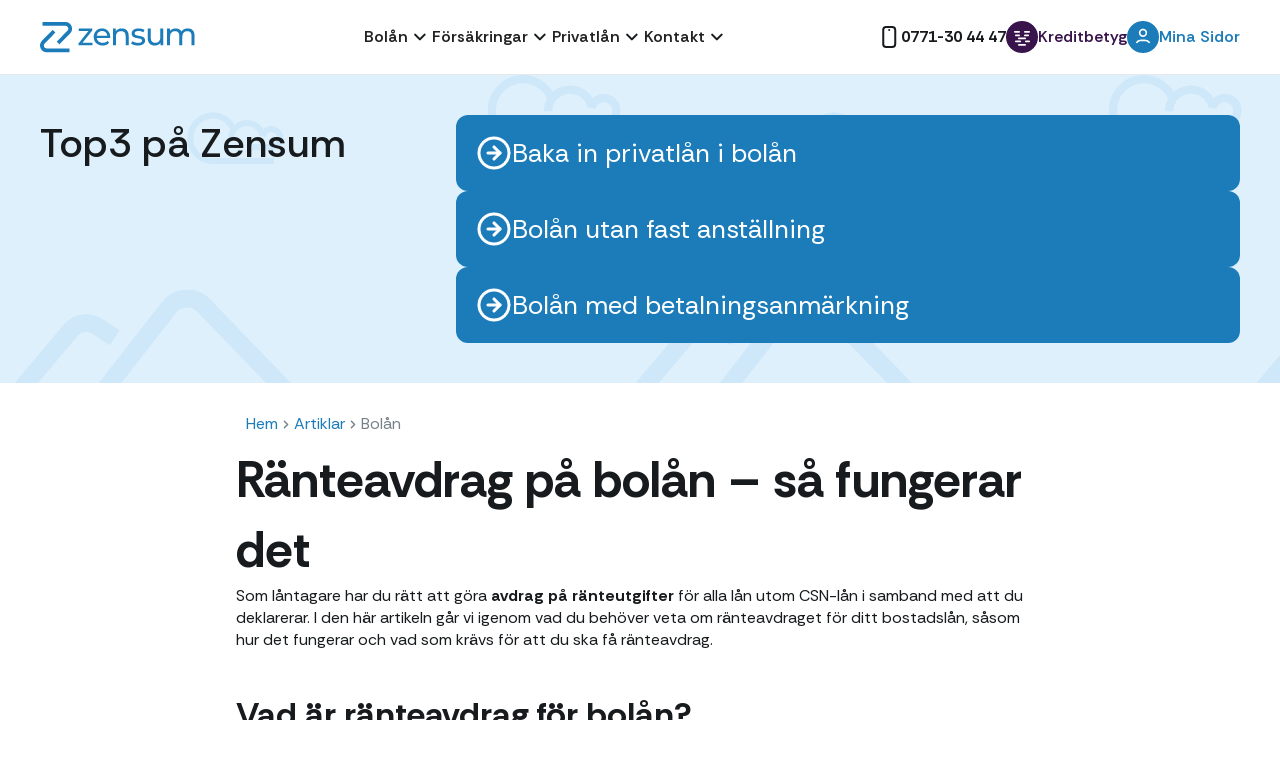

--- FILE ---
content_type: text/html
request_url: https://www.zensum.se/blogg/ranteavdrag-bolan
body_size: 11885
content:
<!DOCTYPE html><!-- Last Published: Tue Jan 13 2026 08:46:09 GMT+0000 (Coordinated Universal Time) --><html data-wf-domain="www.zensum.se" data-wf-page="68b6ebb13c58cd2de606d5e9" data-wf-site="68b6ebb13c58cd2de606d477" lang="sv-SE" data-wf-collection="68b6ebb13c58cd2de606d5ef" data-wf-item-slug="ranteavdrag-bolan"><head><meta charset="utf-8"/><title>Ränteavdrag på bolån – så fungerar det</title><meta content="Vad är ränteavdrag för bolån, hur fungerar det 2021 och när använder man avdraget? Läs allt du behöver veta hos Zensum" name="description"/><meta content="Ränteavdrag på bolån – så fungerar det" property="og:title"/><meta content="Vad är ränteavdrag för bolån, hur fungerar det 2021 och när använder man avdraget? Läs allt du behöver veta hos Zensum" property="og:description"/><meta content="https://cdn.prod.website-files.com/68b6ebb13c58cd2de606d4ab/68b6ebb13c58cd2de606da69_68a6dfac4ebcb7ee8d6f7c33_6245b85aa7defeb679b2d5b4_Depositphotos_207263372_XL.jpeg" property="og:image"/><meta content="Ränteavdrag på bolån – så fungerar det" property="twitter:title"/><meta content="Vad är ränteavdrag för bolån, hur fungerar det 2021 och när använder man avdraget? Läs allt du behöver veta hos Zensum" property="twitter:description"/><meta content="https://cdn.prod.website-files.com/68b6ebb13c58cd2de606d4ab/68b6ebb13c58cd2de606da69_68a6dfac4ebcb7ee8d6f7c33_6245b85aa7defeb679b2d5b4_Depositphotos_207263372_XL.jpeg" property="twitter:image"/><meta property="og:type" content="website"/><meta content="summary_large_image" name="twitter:card"/><meta content="width=device-width, initial-scale=1" name="viewport"/><link href="https://cdn.prod.website-files.com/68b6ebb13c58cd2de606d477/css/zensum-v7-se.shared.dd0201bb1.min.css" rel="stylesheet" type="text/css" integrity="sha384-3QIBuxWfbllEAxqzo6Apok8dA9ktHG7Z0T/79holb7OVWPdbDWoAXYS3X9ATN+Qh" crossorigin="anonymous"/><link href="https://fonts.googleapis.com" rel="preconnect"/><link href="https://fonts.gstatic.com" rel="preconnect" crossorigin="anonymous"/><script src="https://ajax.googleapis.com/ajax/libs/webfont/1.6.26/webfont.js" type="text/javascript"></script><script type="text/javascript">WebFont.load({  google: {    families: ["Open Sans:300,300italic,400,400italic,600,600italic,700,700italic,800,800italic","Rethink Sans:regular,500,600,700,800,italic"]  }});</script><script type="text/javascript">!function(o,c){var n=c.documentElement,t=" w-mod-";n.className+=t+"js",("ontouchstart"in o||o.DocumentTouch&&c instanceof DocumentTouch)&&(n.className+=t+"touch")}(window,document);</script><link href="https://cdn.prod.website-files.com/68b6ebb13c58cd2de606d477/68b6ebb13c58cd2de606d4b2_favicon.svg" rel="shortcut icon" type="image/x-icon"/><link href="https://cdn.prod.website-files.com/68b6ebb13c58cd2de606d477/68b6ebb13c58cd2de606d4b3_favicon_256.svg" rel="apple-touch-icon"/><link href="https://www.zensum.se/blogg/ranteavdrag-bolan" rel="canonical"/><link rel="preconnect" href="https://policy.app.cookieinformation.com">
<link rel="dns-prefetch" href="https://policy.app.cookieinformation.com">

<link rel="preconnect" href="https://www.googletagmanager.com">
<link rel="dns-prefetch" href="https://www.googletagmanager.com">

<link rel="preconnect" href="https://static.hotjar.com">
<link rel="dns-prefetch" href="https://static.hotjar.com">

<style>
  
  body {
  overflow-x: hidden;
  }
  
  .form_label.floating {
  top: 2px;
  font-size: 14px;
} 
  
  
  
  @media (max-width: 991px) {
  a, button, input, textarea {
    -webkit-tap-highlight-color: transparent;
    user-select: none;
    outline: none;
  }
}
  
  

@media screen and (max-width: 991px) {
    .w-nav[data-collapse=medium] .w-nav-menu {
        display: none;
        overflow: auto;
        height: 100svh !important;
        padding-bottom: 40px;
    }
}



.slider-nav_button.is-prev.w-embed.swiper-button-disabled,
.slider-nav_button.is-next.w-embed.swiper-button-disabled {
  opacity: 0.3;
  pointer-events: none;
  cursor: default;
}



  .section_logos-outer {
    overflow: hidden;
    position: relative;
  }

  .section_logos-track {
    display: flex;
    white-space: nowrap;
    will-change: transform;
    transform: translateZ(0);
  }

  .section_logos-list {
    display: flex;
    flex-wrap: nowrap;
  }

  .section_logos-item {
    flex: 0 0 auto;
    padding: 0 24px;
  }

.section_logos-wrapper {
  display: flex;
  flex-wrap: nowrap;
  min-width:2000px;
}

  
@media screen and (max-width: 991px) {
    .w-nav[data-collapse=medium] .w-nav-menu {
        display: none;
        overflow: auto;
        height: 100svh !important;
        padding-bottom: 40px;
    }
}
  
  
 
  
  
  
  
  
  
  
  
  /* Button shell */
.cta-swoosh {
  position: relative;
  overflow: hidden;
  contain: paint;              /* isolate repaints */
  backface-visibility: hidden; /* fight flicker */
}

/* Shine layer */
.cta-swoosh::after {
  content: "";
  position: absolute;
  inset: -16% -32%;
  background: linear-gradient(
    75deg,
    rgba(255,255,255,0) 0%,
    rgba(255,255,255,.55) 40%,
    rgba(255,255,255,0) 60%
  );
  transform: translate3d(-120%,0,0); /* GPU */
  opacity: 0;
  pointer-events: none;
  will-change: transform, opacity;   /* pre-promote layer */
}

.cta-swoosh[data-sweep="go"]::after {
  animation: swoosh-pass 1900ms cubic-bezier(.22,.61,.36,1) both;
}

@keyframes swoosh-pass {
  0%   { transform: translate3d(-120%,0,0); opacity: 0; }
  10%  { opacity: .65; }
  50%  { opacity: .4; }
  100% { transform: translate3d(120%,0,0); opacity: 0; }
}

/* Reduce Motion still respected (keep if you had this) */
@media (prefers-reduced-motion: reduce) {
  .cta-swoosh::after { animation: none !important; }
}

  

</style>


  <link rel="stylesheet" href="https://cdn.jsdelivr.net/npm/swiper@11/swiper-bundle.min.css" />






  <script type="application/ld+json">
      {
        "@context": "http://schema.org",
        "@type": "FinancialService",
        "priceRange":"20000-20000000",
        "name": "Zensum",
        "legalName": "Zensum AB",
        "email": "kundservice@zensum.se",
        "logo":"https://assets-global.website-files.com/6024ff921873e0822b20ea15/6025024ad0f2124e0c893940_zensum-logotype-RGB-B.svg",
        "image":"https://assets-global.website-files.com/6024ff921873e0822b20ea15/6025024ad0f2124e0c893940_zensum-logotype-RGB-B.svg",
        "telephone": "+46771304447",

        "address": {
          "@type": "PostalAddress",
          "streetAddress": "Eriksbergsgatan 31",
          "postalCode": "114 30",
          "addressLocality": "Stockholm",
          "addressCountry": "SE"
        },
       
        "taxID": "5569535742",
        "vatID": "SE556953574201",
        "url": "https://www.zensum.se",
        "sameAs": [
          "https://se.trustpilot.com/review/zensum.se",
          "https://www.linkedin.com/company/zensum-ab"
        ]
      }
    </script>

<meta name="msvalidate.01" content="2C6942D7D70FC7773013DEB97C99B01B" /></head><body><div data-animation="over-left" data-collapse="medium" data-duration="400" data-easing="ease" data-easing2="ease" role="banner" class="navbar padding-global w-nav"><div class="nav_container"><div class="nav-wrapper"><a title="Zensum" href="/" class="nav_logo-link w-nav-brand"><img src="https://cdn.prod.website-files.com/68b6ebb13c58cd2de606d477/68b6ebb13c58cd2de606d4b0_Group%2024.svg" loading="lazy" alt="" class="nav_logo"/></a><nav role="navigation" class="nav_menu_wrapper w-nav-menu"><div class="nav_menu_left"><div class="menu_open_actions"><a href="/mitt-kreditbetyg" title="Mitt Kreditbetyg" class="navbar_action-3 is-debt menu_open w-inline-block"><div class="navbar_action_icon w-embed"><svg width="32" height="32" viewBox="0 0 32 32" fill="none" xmlns="http://www.w3.org/2000/svg">
<circle cx="16" cy="16" r="16" fill="currentcolor"/>
<path fill-rule="evenodd" clip-rule="evenodd" d="M20.1665 11.0001C20.1665 10.5398 20.5396 10.1667 20.9998 10.1667H23.4998C23.9601 10.1667 24.3332 10.5398 24.3332 11.0001C24.3332 11.4603 23.9601 11.8334 23.4998 11.8334H20.9998C20.5396 11.8334 20.1665 11.4603 20.1665 11.0001Z" fill="white"/>
<path fill-rule="evenodd" clip-rule="evenodd" d="M7.6665 11.0001C7.6665 10.5398 8.0396 10.1667 8.49984 10.1667H10.9998C11.4601 10.1667 11.8332 10.5398 11.8332 11.0001C11.8332 11.4603 11.4601 11.8334 10.9998 11.8334H8.49984C8.0396 11.8334 7.6665 11.4603 7.6665 11.0001Z" fill="white"/>
<path fill-rule="evenodd" clip-rule="evenodd" d="M7.6665 17.6666C7.6665 17.2063 8.0396 16.8333 8.49984 16.8333H10.9998C11.4601 16.8333 11.8332 17.2063 11.8332 17.6666C11.8332 18.1268 11.4601 18.4999 10.9998 18.4999H8.49984C8.0396 18.4999 7.6665 18.1268 7.6665 17.6666Z" fill="white"/>
<path fill-rule="evenodd" clip-rule="evenodd" d="M7.6665 21.0001C7.6665 20.5398 8.0396 20.1667 8.49984 20.1667H10.9998C11.4601 20.1667 11.8332 20.5398 11.8332 21.0001C11.8332 21.4603 11.4601 21.8334 10.9998 21.8334H8.49984C8.0396 21.8334 7.6665 21.4603 7.6665 21.0001Z" fill="white"/>
<path fill-rule="evenodd" clip-rule="evenodd" d="M20.1665 21.0001C20.1665 20.5398 20.5396 20.1667 20.9998 20.1667H23.4998C23.9601 20.1667 24.3332 20.5398 24.3332 21.0001C24.3332 21.4603 23.9601 21.8334 23.4998 21.8334H20.9998C20.5396 21.8334 20.1665 21.4603 20.1665 21.0001Z" fill="white"/>
<path fill-rule="evenodd" clip-rule="evenodd" d="M20.1665 14.3333C20.1665 13.8731 20.5396 13.5 20.9998 13.5H23.4998C23.9601 13.5 24.3332 13.8731 24.3332 14.3333C24.3332 14.7936 23.9601 15.1667 23.4998 15.1667H20.9998C20.5396 15.1667 20.1665 14.7936 20.1665 14.3333Z" fill="white"/>
<path fill-rule="evenodd" clip-rule="evenodd" d="M13.9165 14.3333C13.9165 13.8731 14.2896 13.5 14.7498 13.5H17.2498C17.7101 13.5 18.0832 13.8731 18.0832 14.3333C18.0832 14.7936 17.7101 15.1667 17.2498 15.1667H14.7498C14.2896 15.1667 13.9165 14.7936 13.9165 14.3333Z" fill="white"/>
<path fill-rule="evenodd" clip-rule="evenodd" d="M13.9165 17.6666C13.9165 17.2063 14.2896 16.8333 14.7498 16.8333H17.2498C17.7101 16.8333 18.0832 17.2063 18.0832 17.6666C18.0832 18.1268 17.7101 18.4999 17.2498 18.4999H14.7498C14.2896 18.4999 13.9165 18.1268 13.9165 17.6666Z" fill="white"/>
</svg></div><p class="nav-text_link-contact menu_open">Kreditbetyg</p></a><a title="Mine Sider" href="/logga-in" class="navbar_action is-signin menu_open w-inline-block"><div class="navbar_action_icon is-signin w-embed"><svg width="32" height="32" viewBox="0 0 32 32" fill="none" xmlns="http://www.w3.org/2000/svg">
<circle cx="16" cy="16" r="16" fill="#1C7CBA"/>
<circle cx="15.9997" cy="11.8333" r="3.33333" stroke="white" stroke-width="1.66667"/>
<path d="M9.33301 21.8333V21.8333C10.3709 20.2718 12.1215 19.3333 13.9965 19.3333H17.7307C19.5504 19.3333 21.2749 20.1464 22.4328 21.5502L22.6663 21.8333" stroke="white" stroke-width="1.66667"/>
</svg></div><p class="nav-text_link-contact menu_open"><strong>Mina sidor</strong></p></a></div><div data-hover="true" data-delay="0" class="nav_dropdown_component w-dropdown"><div class="nav_dropdown_toggle w-dropdown-toggle"><div>Bolån</div><div class="nav_dropdown_icon w-embed"><svg width="25" height="24" viewBox="0 0 25 24" fill="none" xmlns="http://www.w3.org/2000/svg">
<path d="M17.4033 9.5L12.4033 14.5L7.40332 9.5" stroke="#171B1D" stroke-width="2" stroke-linecap="round" stroke-linejoin="round"/>
</svg></div></div><nav class="nav_dropdown_list w-dropdown-list"><div class="nav_dropdown_content"><div class="nav_dropdown_container"><div class="nav_list"><a title="Bolån med betalningsanmärkning" href="https://www.zensum.se/bolan/betalningsanmarkning" class="nav_dropdown_link w-dropdown-link">Bolån med betalningsanmärkning</a><a title="Baka in lån i bolånet" href="https://www.zensum.se/bolan/utmana-din-bank" class="nav_dropdown_link w-dropdown-link">Baka in privatlån i ditt bolån</a><a title="Bolån utan fast anställning" href="https://www.zensum.se/bolan/utan-fast-anstallning" class="nav_dropdown_link w-dropdown-link">Bolån utan fast anställning</a><a title="Bolån för egenföretagare" href="https://www.zensum.se/bolan/egenforetagare" class="nav_dropdown_link w-dropdown-link">Bolån för egenföretagare</a><a title="Bolån som föräldraledig" href="https://www.zensum.se/bolan/foraldraledig" class="nav_dropdown_link w-dropdown-link">Bolån som föräldraledig</a><a title="Bli uppringd av en bolånehandläggare" href="https://www.zensum.se/om-oss/kundservice" class="nav_dropdown_link w-dropdown-link">Bli uppringd av en bolånehandläggare</a></div></div></div></nav></div><div data-hover="true" data-delay="0" class="nav_dropdown_component w-dropdown"><div class="nav_dropdown_toggle w-dropdown-toggle"><div>Försäkringar</div><div class="nav_dropdown_icon w-embed"><svg width="25" height="24" viewBox="0 0 25 24" fill="none" xmlns="http://www.w3.org/2000/svg">
<path d="M17.4033 9.5L12.4033 14.5L7.40332 9.5" stroke="#171B1D" stroke-width="2" stroke-linecap="round" stroke-linejoin="round"/>
</svg></div></div><nav class="nav_dropdown_list w-dropdown-list"><div class="nav_dropdown_content"><div class="nav_dropdown_container"><div class="nav_list"><a title="Trygghetsförsäkring" href="https://www.zensum.se/forsakring" class="nav_dropdown_link w-dropdown-link">Trygghetsförsäkring</a><a title="Olycksfallsförsäkring" href="https://www.zensum.se/olycksfallsforsakring" class="nav_dropdown_link w-dropdown-link">Olycksfallsförsäkring</a></div></div></div></nav></div><div data-hover="true" data-delay="0" class="nav_dropdown_component w-dropdown"><div class="nav_dropdown_toggle w-dropdown-toggle"><div>Privatlån</div><div class="nav_dropdown_icon w-embed"><svg width="25" height="24" viewBox="0 0 25 24" fill="none" xmlns="http://www.w3.org/2000/svg">
<path d="M17.4033 9.5L12.4033 14.5L7.40332 9.5" stroke="#171B1D" stroke-width="2" stroke-linecap="round" stroke-linejoin="round"/>
</svg></div></div><nav class="nav_dropdown_list w-dropdown-list"><div class="nav_dropdown_content"><div class="nav_dropdown_container"><div class="nav_list"><a title="Samla lån och krediter" href="/samla-lan" class="nav_dropdown_link w-dropdown-link">Samla lån och krediter</a><a title="Jämför privatlån" href="/privatlan" class="nav_dropdown_link w-dropdown-link">Jämför privatlån</a><a title="Baka in privatlån i bolån" href="https://www.zensum.se/blogg/baka-in" class="nav_dropdown_link w-dropdown-link">Baka in lån i bolån</a></div></div></div></nav></div><div data-hover="true" data-delay="0" class="nav_dropdown_component drop-is-open-mob w-dropdown"><div class="nav_dropdown_toggle w-dropdown-toggle"><div>Kontakt</div><div class="nav_dropdown_icon none-mobile w-embed"><svg width="25" height="24" viewBox="0 0 25 24" fill="none" xmlns="http://www.w3.org/2000/svg">
<path d="M17.4033 9.5L12.4033 14.5L7.40332 9.5" stroke="#171B1D" stroke-width="2" stroke-linecap="round" stroke-linejoin="round"/>
</svg></div></div><nav class="nav_dropdown_list-open is-open-mob w-dropdown-list"><div class="nav_dropdown_content"><div class="nav_dropdown_container"><div class="nav_list"><a title="Kundservice" href="https://www.zensum.se/om-oss/kundservice" class="nav_dropdown_link w-dropdown-link">Kundservice</a><a title="Nyheter &amp; Tips" href="https://www.zensum.se/blogg" class="nav_dropdown_link w-dropdown-link">Nyheter &amp; Tips</a><a title="Om oss" href="https://www.zensum.se/om-oss" class="nav_dropdown_link w-dropdown-link">Om oss</a><div class="mobile-contacts"><p class="mobile-contacts_heading">Zensum AB</p><a href="tel:+46771304447" class="footer_contact-info"><strong>0771-30 44 47</strong></a><a href="https://www.zensum.se/om-oss/kundservice" class="link">kundservice@zensum.se</a><p class="text-color-secondary">Måndag till Torsdag: 09-18, Fredag: 09-17, Helgen: Stängt.</p></div></div></div></div></nav></div></div></nav><div class="nav_menu_right"><a href="tel:+46771304447" class="navbar_action is-phone w-inline-block"><div class="phone-icon w-embed"><svg width="25" height="24" viewBox="0 0 25 24" fill="none" xmlns="http://www.w3.org/2000/svg">
<path d="M12.2017 5H12.2117" stroke="currentcolor" stroke-width="2" stroke-linecap="round" stroke-linejoin="round"/>
<rect x="6.20166" y="2" width="12" height="20" rx="3" stroke="currentcolor" stroke-width="2"/>
</svg></div><p class="nav-text_link-contact"><strong>0771-30 44 47</strong></p></a><a title="Se ditt kreditbetyg" href="/mitt-kreditbetyg" class="navbar_action is-debt w-inline-block"><div class="navbar_action_icon w-embed"><svg width="32" height="32" viewBox="0 0 32 32" fill="none" xmlns="http://www.w3.org/2000/svg" role="img" aria-label="Zensum ikon – centrerade klossar">
  <!-- Bakgrund -->
  <circle cx="16" cy="16" r="16" fill="currentColor"/>
  
  <!-- Klossar, centrerat mönster -->
  <rect x="8"   y="10" width="6"  height="1.8" rx="0.9" fill="white"/>
  <rect x="18"  y="10" width="6"  height="1.8" rx="0.9" fill="white"/>
  
  <rect x="9"   y="13.5" width="5"  height="1.8" rx="0.9" fill="white"/>
  <rect x="18"  y="13.5" width="5"  height="1.8" rx="0.9" fill="white"/>
  
  <rect x="12"  y="16.5" width="8"  height="1.8" rx="0.9" fill="white"/>
  
  <rect x="9"   y="19.5" width="6"  height="1.8" rx="0.9" fill="white"/>
  <rect x="19"  y="19.5" width="5"  height="1.8" rx="0.9" fill="white"/>
  
  <rect x="12"  y="23"   width="8"  height="1.8" rx="0.9" fill="white"/>
</svg></div><p class="nav-text_link-contact">Kreditbetyg</p></a><div class="navbar_buttons"><a title="Mina Sider" href="/logga-in" class="navbar_action is-signin w-inline-block"><div class="navbar_action_icon is-signin w-embed"><svg width="32" height="32" viewBox="0 0 32 32" fill="none" xmlns="http://www.w3.org/2000/svg">
<circle cx="16" cy="16" r="16" fill="currentcolor"/>
<circle class="svg-avatar-head" cx="16.0002" cy="11.8334" r="3.33333" stroke="white" stroke-width="1.66667"/>
<path class="svg-avatar-body" d="M9.3335 21.8333V21.8333C10.3714 20.2717 12.122 19.3333 13.997 19.3333H17.7311C19.5508 19.3333 21.2754 20.1463 22.4333 21.5501L22.6668 21.8333" stroke="white" stroke-width="1.66667"/>
</svg>

<style>
@media (max-width: 991px) {
  .svg-avatar-head,
  .svg-avatar-body {
    stroke: #171B1D;
  }
}
</style></div><p class="nav-text_link-contact">Mina Sidor</p></a></div></div><div class="nav_mobile-button w-nav-button"><div class="hamburger-line-wrap"><div class="first-line"></div><div class="second-line"></div><div class="three-line"></div></div></div></div></div></div><div class="page-wrapper"><div class="padding-globall-blogg-cta-footer"><div class="container-large-2"><div class="padding-vertical"><div class="checklist-wrapper"><div class="section_heading align-left_mob-center"><h2 class="heading-style-h2-blogg-cta">Top3 på Zensum</h2></div><div class="w-dyn-list"><div role="list" class="checklist-list w-dyn-items"><div role="listitem" class="w-dyn-item"><a title="Baka in privatlån i bolån" href="https://www.zensum.se/bolan/utmana-din-bank" class="checklist-link-2 w-inline-block"><div class="checklist-item-blogg-cta"><img width="36" height="36" alt="" src="https://cdn.prod.website-files.com/68b6ebb13c58cd2de606d477/68c789b048140221fc979c5b_arrow-right-ok-white.svg" loading="lazy" class="link-icon-blogg-cta"/><p class="checklist_item_p-_link-blogg-cta">Baka in privatlån i bolån</p></div></a></div><div role="listitem" class="w-dyn-item"><a title="Bolån utan fast anställning" href="https://www.zensum.se/bolan/utan-fast-anstallning" class="checklist-link-2 w-inline-block"><div class="checklist-item-blogg-cta"><img width="36" height="36" alt="" src="https://cdn.prod.website-files.com/68b6ebb13c58cd2de606d477/68c789b048140221fc979c5b_arrow-right-ok-white.svg" loading="lazy" class="link-icon-blogg-cta"/><p class="checklist_item_p-_link-blogg-cta">Bolån utan fast anställning</p></div></a></div><div role="listitem" class="w-dyn-item"><a title="Bolån med betalningsanmärkning" href="https://www.zensum.se/bolan/betalningsanmarkning" class="checklist-link-2 w-inline-block"><div class="checklist-item-blogg-cta"><img width="36" height="36" alt="" src="https://cdn.prod.website-files.com/68b6ebb13c58cd2de606d477/68c789b048140221fc979c5b_arrow-right-ok-white.svg" loading="lazy" class="link-icon-blogg-cta"/><p class="checklist_item_p-_link-blogg-cta">Bolån med betalningsanmärkning</p></div></a></div></div></div></div></div></div></div><div class="breadcrumbs-h1-wrapper_blogg"><div class="breadcrumbs-wrapper"><a href="/" class="link-breacrumbs">Hem</a><img src="https://cdn.prod.website-files.com/68b6ebb13c58cd2de606d477/68b6ebb13c58cd2de606d51a_Dropdown-right.svg" loading="lazy" alt="" class="arrow-right-bc"/><a href="/blogg" class="link-breacrumbs">Artiklar</a><img src="https://cdn.prod.website-files.com/68b6ebb13c58cd2de606d477/68b6ebb13c58cd2de606d51a_Dropdown-right.svg" loading="lazy" alt="" class="arrow-right-bc"/><div class="text-color-secondary">Bolån</div></div></div><div class="main-wrapper"><section class="section-head-blog"><div class="padding-global"><div class="container-large"><div class="blog-wrapper"><div class="blog-body-wrapper"><div class="blog-text-body w-richtext"><h1><strong>Ränteavdrag på bolån – så fungerar det</strong></h1><p>Som låntagare har du rätt att göra <strong>avdrag på ränteutgifter</strong> för alla lån utom CSN-lån i samband med att du deklarerar. I den här artikeln går vi igenom vad du behöver veta om ränteavdraget för ditt bostadslån, såsom hur det fungerar och vad som krävs för att du ska få ränteavdrag.</p><h2><strong>Vad är ränteavdrag för bolån?</strong></h2><p>Ränteavdrag är en typ av <strong>skattereduktion</strong> som innebär att du har rätt att dra av en viss procent av räntekostnaderna för ditt <a href="https://www.zensum.se/bolan">bolån</a> när du deklarerar. Du har endast rätt att göra ränteavdrag <strong>om dina ränteutgifter är högre än dina kapitalinkomster</strong>, det vill säga att du har ett underskott av kapital. Kapitalinkomster är de pengar som du tjänar genom att du äger något, till exempel när du säljer en bostad eller får avkastning på aktier. <strong>Syftet med ränteavdraget är att det ska bli billigare att ta lån</strong>, så att fler privatpersoner ska få möjlighet att exempelvis äga sin egen bostad.</p><h2><strong>Hur fungerar ränteavdrag för bolån?</strong></h2><p><strong>Ränteavdraget betalas ut i samband med skatteåterbäringen</strong>, såvida du inte väljer att jämka skatten. Vanligtvis skickar långivaren kontrolluppgifter gällande räntebetalningarna direkt till Skatteverket, så det enda du behöver göra för att få avdrag på dina ränteutgifter är att granska och skriva under din inkomstdeklaration.<br/></p><h2>Hur stort ränteavdrag kan jag få?</h2><p>Storleken på ränteavdraget avgörs av kapitalunderskottet. Om ditt kapitalunderskott understiger 100 000 kr får du göra avdrag på 30 % av det totala underskottet. Är underskottet högre än så utgör avdraget 21 % av den del som överstiger 100 000 kr.<br/></p><p>För att räkna ut om du har underskott i kapital <strong>drar du bort räntekostnaderna från dina kapitalinkomster</strong>. Om summan bli mindre än noll har du rätt att göra ränteavdrag.<br/><br/></p><p><em>Exempel:<br/></em><br/></p><p><em>Du har betalat 80 000 i räntor och tjänat 20 000 på kapitalinkomster. Ditt kapitalunderskott blir då 60 000 kr. <br/></em><br/></p><p><em>20 000 - 80 000 = -60 000 <br/></em><br/></p><p>För att sedan räkna ut hur mycket din slutskatt kommer att reduceras multiplicerar du kapitalunderskottet med 0,3.<br/><br/></p><p><em>60 000 x 0,3 = 18 000<br/></em><br/></p><p>Enligt exemplet kommer slutskatten att reduceras med 18 000 kr.<br/></p><h2><strong>Krav för att göra ränteavdrag för bostadslån</strong></h2><p>Du har endast rätt att göra ränteavdrag för bolån om du:<br/></p><ul role="list"><li>Betalat både skatt och ränta det år du vill göra avdrag för.</li><li>Har ett underskott i kapital.</li><li>Har räntekostnader på minst 1000 kr.</li><li>Är betalningsansvarig för lånet.<br/><br/></li></ul><h2><strong>Jämkning av skatten</strong></h2><p>Om du föredrar att <strong>betala mindre i skatt varje månad istället för att få mer i skatteåterbäring </strong>i samband med deklarationen kan du jämka din skatt. Du ansöker om jämkning på Skatteverkets hemsida, där du uppger hur mycket du förväntas få i kapitalinkomster och hur mycket du betalar i ränta. När Skatteverket har godkänt din ansökan lämnar du beskedet till din arbetsgivare.</p><h2><strong>Flytta ränteavdrag mellan sambos</strong></h2><p><strong>När två personer står på ett lån fördelas ränteavdraget automatiskt lika mellan parterna</strong>. Betalar du och din sambo olika mycket på lånet, till exempel om du betalar 60 % och din sambo betalar 40 %, behöver ni meddela detta till banken så att ränteavdraget fördelas rätt. Om ni av någon anledning inte har gjort det är det enkelt att åtgärda. I inkomstdeklarationen fyller ni i hur mycket respektive part har betalat i räntekostnader så fördelas avdraget därefter.</p><h2>Ränteskillnadsersättningen är avdragsgill</h2><p>Som låntagare har du rätt att lösa ditt lån när du vill, även om du har bunden ränta. Men om du väljer att lösa lånet i förtid har långivaren rätt till ersättning, så kallad ränteskillnadsersättning, för att de ska få de intäkter de förväntade sig när de beviljade ditt lån. Något som är bra att känna till är att även ränteskillnadsersättningen behandlas på samma sätt som andra räntekostnader – du får därmed ränteavdrag även för den. <br/></p></div><img src="https://cdn.prod.website-files.com/68b6ebb13c58cd2de606d4ab/68b6ebb13c58cd2de606da69_68a6dfac4ebcb7ee8d6f7c33_6245b85aa7defeb679b2d5b4_Depositphotos_207263372_XL.jpeg" loading="lazy" alt="Ränteavdrag på bolån – så fungerar det" class="main-image-blog"/></div></div></div></div></section></div><section class="footer"><div class="padding-globall-blogg-cta-footer"><div class="container-large-2"><div class="padding-vertical"><div class="checklist-wrapper"><div class="section_heading align-left_mob-center"><h2 class="heading-style-h2-blogg-cta">Top3 på Zensum</h2></div><div class="w-dyn-list"><div role="list" class="checklist-list w-dyn-items"><div role="listitem" class="w-dyn-item"><a title="Baka in privatlån i bolån" href="https://www.zensum.se/bolan/utmana-din-bank" class="checklist-link-2 w-inline-block"><div class="checklist-item-blogg-cta"><img width="36" height="36" alt="" src="https://cdn.prod.website-files.com/68b6ebb13c58cd2de606d477/68c789b048140221fc979c5b_arrow-right-ok-white.svg" loading="lazy" class="link-icon-blogg-cta"/><p class="checklist_item_p-_link-blogg-cta">Baka in privatlån i bolån</p></div></a></div><div role="listitem" class="w-dyn-item"><a title="Bolån utan fast anställning" href="https://www.zensum.se/bolan/utan-fast-anstallning" class="checklist-link-2 w-inline-block"><div class="checklist-item-blogg-cta"><img width="36" height="36" alt="" src="https://cdn.prod.website-files.com/68b6ebb13c58cd2de606d477/68c789b048140221fc979c5b_arrow-right-ok-white.svg" loading="lazy" class="link-icon-blogg-cta"/><p class="checklist_item_p-_link-blogg-cta">Bolån utan fast anställning</p></div></a></div><div role="listitem" class="w-dyn-item"><a title="Bolån med betalningsanmärkning" href="https://www.zensum.se/bolan/betalningsanmarkning" class="checklist-link-2 w-inline-block"><div class="checklist-item-blogg-cta"><img width="36" height="36" alt="" src="https://cdn.prod.website-files.com/68b6ebb13c58cd2de606d477/68c789b048140221fc979c5b_arrow-right-ok-white.svg" loading="lazy" class="link-icon-blogg-cta"/><p class="checklist_item_p-_link-blogg-cta">Bolån med betalningsanmärkning</p></div></a></div></div></div></div></div></div></div><div class="footer-block"><div class="padding-global"><div class="container-large"><div class="section_wrapper"><div class="section_heading"><h2 class="heading-style-h2">Detta är Zensum</h2><p class="section_heading_p">Zensum är inte som andra låneförmedlare. Vi kombinerar moderna, digitala lösningar med riktiga människor som lyssnar, vägleder och hjälper dig att hitta rätt bolån för din situation. Vårt mål är att göra det enklare att ansöka om bolån och tryggare att förstå vilket alternativ som faktiskt passar bäst för dig. Det är detta som gör oss annorlunda:</p></div><div class="w-layout-grid section_grid section_strengths-grid"><div id="w-node-d2b0a28e-6bbd-f5c3-c746-ec3567153d49-d53c3c31" class="strength-card"><img src="https://cdn.prod.website-files.com/68b6ebb13c58cd2de606d477/68b6ebb13c58cd2de606d4cf_this-is-person.svg" loading="lazy" alt=""/><div class="strength-card_content"><p class="strength-card_title">Mänskligt och digitalt</p><p class="text-color-secondary">Hos oss börjar allt digitalt, men du är aldrig ensam. Vi pratar med tusentals kunder varje vecka och våra handläggare finns alltid tillgängliga när du vill ha stöd på vägen mot ditt bolån.</p></div></div><div id="w-node-d2b0a28e-6bbd-f5c3-c746-ec3567153d50-d53c3c31" class="strength-card"><img src="https://cdn.prod.website-files.com/68b6ebb13c58cd2de606d477/68b6ebb13c58cd2de606d4be_this-is-good.svg" loading="lazy" alt=""/><div class="strength-card_content"><p class="strength-card_title">Rätt bolån för dig</p><p class="text-color-secondary">Vi presenterar bara alternativ som matchar din ekonomi och dina behov. Hos oss handlar det inte om att sälja flest lån, utan om att hjälpa dig att ta rätt beslut för ditt boende.</p></div></div><div id="w-node-d2b0a28e-6bbd-f5c3-c746-ec3567153d57-d53c3c31" class="strength-card"><img src="https://cdn.prod.website-files.com/68b6ebb13c58cd2de606d477/68b6ebb13c58cd2de606d4ce_this-is-partner.svg" loading="lazy" alt=""/><div class="strength-card_content"><p class="strength-card_title">Hela bilden</p><p class="text-color-secondary">Zensum ger dig mer än bara en jämförelse. Vi hjälper dig att se helheten.  Från att samla dyra lån i ett bolån och frigöra pengar i vardagen, till att jämföra räntor och villkor mellan långivare.</p></div></div><div id="w-node-d2b0a28e-6bbd-f5c3-c746-ec3567153d5e-d53c3c31" class="strength-card"><img src="https://cdn.prod.website-files.com/68b6ebb13c58cd2de606d477/68c149e6367bcd541ba0981e_dna-icon.svg" loading="lazy" alt=""/><div class="strength-card_content"><p class="strength-card_title">Tryggt och transparent</p><p class="text-color-secondary">Du signerar enkelt med BankID, dina uppgifter hanteras säkert och vi har inga dolda kostnader. Hos oss vet du alltid vad du tackar ja till.</p></div></div></div></div></div><div class="container-large"><div class="padding-vertical padding-section-footer"><div class="footer-wrapper"><div class="footer_top"><div class="footer_links-wrapper"><div id="w-node-_18e1f449-6f70-bc21-1aba-db18d53c3c38-d53c3c31" class="footer_links-column"><div data-hover="false" data-delay="0" class="footer_dropdown w-dropdown"><div class="footer_dropdown-toggle w-dropdown-toggle"><div class="footer_links-heading-drop"><strong>Kundservice</strong></div><img src="https://cdn.prod.website-files.com/68b6ebb13c58cd2de606d477/68b6ebb13c58cd2de606d4da_Dropdown.svg" loading="lazy" alt="" class="footer_dropdown-icon"/></div><nav class="footer_dropdown-list w-dropdown-list"><div class="footer_links-group"><a href="/om-oss/vanliga-fragor" title="Vanliga frågor" class="link-footer">Vanliga frågor</a><a title="Kontakta oss" href="/om-oss/kundservice" class="link-footer">Kontakta oss</a><a title="Mina Sidor" href="/logga-in" class="link-footer">Mina Sidor</a><a title="Mina låneerbjudanden" href="/logga-in" class="link-footer">Mina låneerbjudanden</a><a title="Användaravtal" href="https://www.zensum.se/integritetsguide/anvandaravtal" class="link-footer">Användaravtal</a><a title="Integritetspolicy" href="https://www.zensum.se/integritetsguide/integritetspolicy" class="link-footer">Integritetspolicy</a><a title="Klagomål" href="/om-oss/klagomal" class="link-footer">Klagomål</a><a title="Långivare" href="/langivare" class="link-footer">Långivare</a></div></nav></div></div><div id="w-node-_18e1f449-6f70-bc21-1aba-db18d53c3c5a-d53c3c31" class="footer_links-column"><div data-hover="false" data-delay="0" class="footer_dropdown w-dropdown"><div class="footer_dropdown-toggle w-dropdown-toggle"><div class="footer_links-heading-drop">Våra tjänster</div><img src="https://cdn.prod.website-files.com/68b6ebb13c58cd2de606d477/68b6ebb13c58cd2de606d4da_Dropdown.svg" loading="lazy" alt="" class="footer_dropdown-icon"/></div><nav class="footer_dropdown-list w-dropdown-list"><div class="footer_links-group"><a title="Jämför bolån" href="/bolan" class="link-footer">Jämför bolån</a><a title="Refinansiering" href="/samla-lan" class="link-footer">Refinansiering</a><a title="Boliglån" href="/privatlan" class="link-footer">Jämför privatlån</a><a title="Trygghetsförsäkring" href="https://www.zensum.se/forsakring" class="link-footer">Trygghetsförsäkring</a><a title="Olycksfallsförsäkring" href="https://www.zensum.se/olycksfallsforsakring" class="link-footer">Olycksfallsförsäkring</a><a title="Min kreditkoll" href="/kreditkollen" class="link-footer">Min Kreditkoll</a><a title="Min kreditvärdighet" href="/kreditvardighet" class="link-footer">Min Kreditvärdighet</a></div></nav></div><div data-hover="false" data-delay="0" class="footer_dropdown w-dropdown"><div class="footer_dropdown-toggle w-dropdown-toggle"><div class="footer_links-heading-drop">Mer på Zensum</div><img src="https://cdn.prod.website-files.com/68b6ebb13c58cd2de606d477/68b6ebb13c58cd2de606d4da_Dropdown.svg" loading="lazy" alt="" class="footer_dropdown-icon"/></div><nav class="footer_dropdown-list w-dropdown-list"><div class="footer_links-group"><a title="Tips &amp; råd från Zensum" href="/blogg" class="link-footer">Tips &amp; råd</a><a title="Sitemap" href="/sitemap" class="link-footer">Sitemap</a></div></nav></div></div><div id="w-node-_18e1f449-6f70-bc21-1aba-db18d53c3c7d-d53c3c31" class="footer_links-column mob-gap-32"><div class="footer_links-group"><div class="footer_contact-block"><p class="footer_links-heading-drop">Zensum AB</p><a href="tel:+46771304447" class="footer_contact-info">0771 -30 44 47</a><a href="https://www.zensum.se/om-oss/kundservice" class="link-footer">kundservice@zensum.se</a><p>Måndag till Torsdag: 09-18, Fredag: 09-17, Helger: Stängt.</p></div></div><div data-hover="false" data-delay="0" class="footer_dropdown w-dropdown"><div class="footer_dropdown-toggle w-dropdown-toggle"><div class="footer_links-heading-drop">Om Zensum</div><img src="https://cdn.prod.website-files.com/68b6ebb13c58cd2de606d477/68b6ebb13c58cd2de606d4da_Dropdown.svg" loading="lazy" alt="" class="footer_dropdown-icon"/></div><nav class="footer_dropdown-list w-dropdown-list"><div class="footer_links-group"><a href="/om-oss" title="Detta är Zensum" class="link-footer">Detta är Zensum</a><a href="https://www.zensum.se/om-oss/vanliga-fragor" title="Vanliga frågor" class="link-footer">Vanliga frågor</a><a title="Zensums Styre" href="https://www.zensum.se/om-oss/corporate" class="link-footer">Corporate</a><a title="Press &amp; Media" href="https://www.zensum.se/om-oss/kundservice" class="link-footer">Press &amp; Media</a></div></nav></div></div></div></div><div class="footer_bottom"><div class="footer_certificates-2"><div class="cert-block"><img loading="lazy" src="https://cdn.prod.website-files.com/68b6ebb13c58cd2de606d477/68c3ccfc99d7a2514b2aade4_logo-bank-id.svg" alt="Logo Inkassoregisteret" class="certificates-image-2 cert-size-medium"/></div><div id="w-node-_8ad869d8-7b12-750a-c951-c053d592b830-d53c3c31" class="cert-block"><img loading="lazy" src="https://cdn.prod.website-files.com/68b6ebb13c58cd2de606d477/68c3cd0338519a24e0999b5c_uc-ab-sverige-seeklogo.svg" alt="Logo FinAut" class="certificates-image-2 cert-size-finaut"/></div><div id="w-node-_8ad869d8-7b12-750a-c951-c053d592b82c-d53c3c31" class="cert-block"><img loading="lazy" src="https://cdn.prod.website-files.com/68b6ebb13c58cd2de606d477/68c3ccfcbeb485bb4d5f9c03_swedsec-logo.svg" alt="Logo Experian" class="certificates-image-2 cert-size"/></div></div><div class="footer_bottom-inner"><p>Zensum är anslutet till SwedSec Licensiering AB. Vi står under Finansinspektionens tillsyn och har tillstånd att bedriva konsumentkreditförmedling och bostadskreditförmedling. <br/><br/>©2026 Zensum AB. All rights reserved. Eriksbergsgatan 31, 114 30 Stockholm.</p><div class="footer_locale"><a title="Zensum Norge" href="https://www.zensum.no" class="footer_locale-link w-inline-block"><img src="https://cdn.prod.website-files.com/68b6ebb13c58cd2de606d477/68b6ebb13c58cd2de606d4fd_Flag_of_Norway%201.svg" loading="lazy" al="" alt="Zensum Norge"/></a><a title="Zensum Sverige" href="https://www.zensum.se" class="footer_locale-link w-inline-block"><img src="https://cdn.prod.website-files.com/68b6ebb13c58cd2de606d477/68b6ebb13c58cd2de606d4fe_Frame%20624905.svg" loading="lazy" alt="Zensum Sverige"/></a></div></div></div></div></div></div></div></div></section></div><script src="https://d3e54v103j8qbb.cloudfront.net/js/jquery-3.5.1.min.dc5e7f18c8.js?site=68b6ebb13c58cd2de606d477" type="text/javascript" integrity="sha256-9/aliU8dGd2tb6OSsuzixeV4y/faTqgFtohetphbbj0=" crossorigin="anonymous"></script><script src="https://cdn.prod.website-files.com/68b6ebb13c58cd2de606d477/js/zensum-v7-se.8c02f460.e00d4d5461cb8020.js" type="text/javascript" integrity="sha384-Uah+0oRLHDpRhYRu9uM1jNcjIvuj21JyTSlDmQ43PG5Z3uBXck3/yI7vcGvS7PS2" crossorigin="anonymous"></script><script src="https://cdn.prod.website-files.com/gsap/3.14.2/gsap.min.js" type="text/javascript"></script><script src="https://new.website.zensum.se/zensum-se/extra.min.js" defer></script>
<!--<script async src="https://website.zensum.se/zensum-no/extra.min.js"></script>-->
<script src="https://online-forms.zensum.se/static/js/bundle.js" async></script>

<script src="https://cdn.jsdelivr.net/npm/swiper@11/swiper-bundle.min.js"></script>

<script async id="CookieConsent" type="text/javascript" data-culture="SV" data-gcm-enabled="false" src="https://policy.app.cookieinformation.com/uc.js"
    ></script>


<!-- Google Tag Manager -->
<script async>(function(w,d,s,l,i){w[l]=w[l]||[];w[l].push({'gtm.start':
new Date().getTime(),event:'gtm.js'});var f=d.getElementsByTagName(s)[0],
j=d.createElement(s),dl=l!='dataLayer'?'&l='+l:'';j.async=true;j.src=
'https://www.googletagmanager.com/gtm.js?id='+i+dl;f.parentNode.insertBefore(j,f);
})(window,document,'script','dataLayer','GTM-NW4NKFH');</script>
<!-- End Google Tag Manager -->




<script>
var swiper2 = new Swiper(".blog-list", {
  spaceBetween: 24,
  slidesPerView: 1.2, // mobile-first значення
  breakpoints: {
   767: {
      spaceBetween: 24,
      slidesPerView: 2.2,
    },
    992: {
      spaceBetween: 24,
      slidesPerView: 3,
    }
  }
});

</script>


<script>
document.querySelectorAll('.form_field-wrapper').forEach(wrapper => {
  const input = wrapper.querySelector('.form_input');
  const label = wrapper.querySelector('.form_label');

  const updateLabel = () => {
    if (!input || !label) return;
    if (input.value.trim() !== '' || document.activeElement === input) {
      label.classList.add('floating');
    } else {
      label.classList.remove('floating');
    }
  };

  input.addEventListener('input', updateLabel);
  input.addEventListener('focus', updateLabel);
  input.addEventListener('blur', updateLabel);

  // Ініціалізація при завантаженні сторінки
  updateLabel();
});
</script>

  



<script>
  window.addEventListener("load", () => {
    const track = document.querySelector(".section_logos-track");
    const wrapper = document.querySelector(".section_logos-wrapper");

    // Clone once
    const clone = wrapper.cloneNode(true);
    track.appendChild(clone);

    // ✅ Use accurate total width
    const wrapperWidth = wrapper.getBoundingClientRect().width;

    const speed = 30; // pixels per second
    const duration = wrapperWidth / speed;

    gsap.fromTo(track, { x: 0 }, {
      x: -wrapperWidth,
      duration: duration,
      ease: "linear",
      repeat: -1
    });
  });
</script>







<script>
window.addEventListener('scroll', function() {
  const steps = document.querySelectorAll('.step_item');

  steps.forEach(step => {
    const rect = step.getBoundingClientRect();
    const isNearTop = rect.top <= 400 && rect.top >= 0;

    const title = step.querySelector('.step_title');
    const number = step.querySelector('.step_number');

    if (isNearTop) {
      if (title) title.style.color = '#171b1d';          // темний колір для заголовка
      if (number) number.style.backgroundColor = '#DEF0FC'; // фон для номера
    } else if (rect.top > 400) {
      if (title) title.style.color = '';       // повернути до початкового (можеш вказати явно)
      if (number) number.style.backgroundColor = ''; // повернути початковий фон
    }
  });
});

</script>




<script>
window.addEventListener('load', function () {
  // If you delay: set to 1000; for instant: 0
  const shimmerDelay = 1500;

  requestAnimationFrame(() => {            // wait 1 frame
    requestAnimationFrame(() => {          // …then another (lets IX2 settle)
      setTimeout(() => {
        document.querySelectorAll('.cta-swoosh').forEach(el => {
          el.setAttribute('data-sweep','go');
          // Let the animation finish; no rapid attribute churn on Safari
          setTimeout(() => { el.removeAttribute('data-sweep'); }, 1600);
        });
      }, shimmerDelay);
    });
  });
});
</script>
</body></html>

--- FILE ---
content_type: text/css
request_url: https://cdn.prod.website-files.com/68b6ebb13c58cd2de606d477/css/zensum-v7-se.shared.dd0201bb1.min.css
body_size: 28158
content:
html{-webkit-text-size-adjust:100%;-ms-text-size-adjust:100%;font-family:sans-serif}body{margin:0}article,aside,details,figcaption,figure,footer,header,hgroup,main,menu,nav,section,summary{display:block}audio,canvas,progress,video{vertical-align:baseline;display:inline-block}audio:not([controls]){height:0;display:none}[hidden],template{display:none}a{background-color:#0000}a:active,a:hover{outline:0}abbr[title]{border-bottom:1px dotted}b,strong{font-weight:700}dfn{font-style:italic}h1{margin:.67em 0;font-size:2em}mark{color:#000;background:#ff0}small{font-size:80%}sub,sup{vertical-align:baseline;font-size:75%;line-height:0;position:relative}sup{top:-.5em}sub{bottom:-.25em}img{border:0}svg:not(:root){overflow:hidden}hr{box-sizing:content-box;height:0}pre{overflow:auto}code,kbd,pre,samp{font-family:monospace;font-size:1em}button,input,optgroup,select,textarea{color:inherit;font:inherit;margin:0}button{overflow:visible}button,select{text-transform:none}button,html input[type=button],input[type=reset]{-webkit-appearance:button;cursor:pointer}button[disabled],html input[disabled]{cursor:default}button::-moz-focus-inner,input::-moz-focus-inner{border:0;padding:0}input{line-height:normal}input[type=checkbox],input[type=radio]{box-sizing:border-box;padding:0}input[type=number]::-webkit-inner-spin-button,input[type=number]::-webkit-outer-spin-button{height:auto}input[type=search]{-webkit-appearance:none}input[type=search]::-webkit-search-cancel-button,input[type=search]::-webkit-search-decoration{-webkit-appearance:none}legend{border:0;padding:0}textarea{overflow:auto}optgroup{font-weight:700}table{border-collapse:collapse;border-spacing:0}td,th{padding:0}@font-face{font-family:webflow-icons;src:url([data-uri])format("truetype");font-weight:400;font-style:normal}[class^=w-icon-],[class*=\ w-icon-]{speak:none;font-variant:normal;text-transform:none;-webkit-font-smoothing:antialiased;-moz-osx-font-smoothing:grayscale;font-style:normal;font-weight:400;line-height:1;font-family:webflow-icons!important}.w-icon-slider-right:before{content:""}.w-icon-slider-left:before{content:""}.w-icon-nav-menu:before{content:""}.w-icon-arrow-down:before,.w-icon-dropdown-toggle:before{content:""}.w-icon-file-upload-remove:before{content:""}.w-icon-file-upload-icon:before{content:""}*{box-sizing:border-box}html{height:100%}body{color:#333;background-color:#fff;min-height:100%;margin:0;font-family:Arial,sans-serif;font-size:14px;line-height:20px}img{vertical-align:middle;max-width:100%;display:inline-block}html.w-mod-touch *{background-attachment:scroll!important}.w-block{display:block}.w-inline-block{max-width:100%;display:inline-block}.w-clearfix:before,.w-clearfix:after{content:" ";grid-area:1/1/2/2;display:table}.w-clearfix:after{clear:both}.w-hidden{display:none}.w-button{color:#fff;line-height:inherit;cursor:pointer;background-color:#3898ec;border:0;border-radius:0;padding:9px 15px;text-decoration:none;display:inline-block}input.w-button{-webkit-appearance:button}html[data-w-dynpage] [data-w-cloak]{color:#0000!important}.w-code-block{margin:unset}pre.w-code-block code{all:inherit}.w-optimization{display:contents}.w-webflow-badge,.w-webflow-badge>img{box-sizing:unset;width:unset;height:unset;max-height:unset;max-width:unset;min-height:unset;min-width:unset;margin:unset;padding:unset;float:unset;clear:unset;border:unset;border-radius:unset;background:unset;background-image:unset;background-position:unset;background-size:unset;background-repeat:unset;background-origin:unset;background-clip:unset;background-attachment:unset;background-color:unset;box-shadow:unset;transform:unset;direction:unset;font-family:unset;font-weight:unset;color:unset;font-size:unset;line-height:unset;font-style:unset;font-variant:unset;text-align:unset;letter-spacing:unset;-webkit-text-decoration:unset;text-decoration:unset;text-indent:unset;text-transform:unset;list-style-type:unset;text-shadow:unset;vertical-align:unset;cursor:unset;white-space:unset;word-break:unset;word-spacing:unset;word-wrap:unset;transition:unset}.w-webflow-badge{white-space:nowrap;cursor:pointer;box-shadow:0 0 0 1px #0000001a,0 1px 3px #0000001a;visibility:visible!important;opacity:1!important;z-index:2147483647!important;color:#aaadb0!important;overflow:unset!important;background-color:#fff!important;border-radius:3px!important;width:auto!important;height:auto!important;margin:0!important;padding:6px!important;font-size:12px!important;line-height:14px!important;text-decoration:none!important;display:inline-block!important;position:fixed!important;inset:auto 12px 12px auto!important;transform:none!important}.w-webflow-badge>img{position:unset;visibility:unset!important;opacity:1!important;vertical-align:middle!important;display:inline-block!important}h1,h2,h3,h4,h5,h6{margin-bottom:10px;font-weight:700}h1{margin-top:20px;font-size:38px;line-height:44px}h2{margin-top:20px;font-size:32px;line-height:36px}h3{margin-top:20px;font-size:24px;line-height:30px}h4{margin-top:10px;font-size:18px;line-height:24px}h5{margin-top:10px;font-size:14px;line-height:20px}h6{margin-top:10px;font-size:12px;line-height:18px}p{margin-top:0;margin-bottom:10px}blockquote{border-left:5px solid #e2e2e2;margin:0 0 10px;padding:10px 20px;font-size:18px;line-height:22px}figure{margin:0 0 10px}figcaption{text-align:center;margin-top:5px}ul,ol{margin-top:0;margin-bottom:10px;padding-left:40px}.w-list-unstyled{padding-left:0;list-style:none}.w-embed:before,.w-embed:after{content:" ";grid-area:1/1/2/2;display:table}.w-embed:after{clear:both}.w-video{width:100%;padding:0;position:relative}.w-video iframe,.w-video object,.w-video embed{border:none;width:100%;height:100%;position:absolute;top:0;left:0}fieldset{border:0;margin:0;padding:0}button,[type=button],[type=reset]{cursor:pointer;-webkit-appearance:button;border:0}.w-form{margin:0 0 15px}.w-form-done{text-align:center;background-color:#ddd;padding:20px;display:none}.w-form-fail{background-color:#ffdede;margin-top:10px;padding:10px;display:none}label{margin-bottom:5px;font-weight:700;display:block}.w-input,.w-select{color:#333;vertical-align:middle;background-color:#fff;border:1px solid #ccc;width:100%;height:38px;margin-bottom:10px;padding:8px 12px;font-size:14px;line-height:1.42857;display:block}.w-input::placeholder,.w-select::placeholder{color:#999}.w-input:focus,.w-select:focus{border-color:#3898ec;outline:0}.w-input[disabled],.w-select[disabled],.w-input[readonly],.w-select[readonly],fieldset[disabled] .w-input,fieldset[disabled] .w-select{cursor:not-allowed}.w-input[disabled]:not(.w-input-disabled),.w-select[disabled]:not(.w-input-disabled),.w-input[readonly],.w-select[readonly],fieldset[disabled]:not(.w-input-disabled) .w-input,fieldset[disabled]:not(.w-input-disabled) .w-select{background-color:#eee}textarea.w-input,textarea.w-select{height:auto}.w-select{background-color:#f3f3f3}.w-select[multiple]{height:auto}.w-form-label{cursor:pointer;margin-bottom:0;font-weight:400;display:inline-block}.w-radio{margin-bottom:5px;padding-left:20px;display:block}.w-radio:before,.w-radio:after{content:" ";grid-area:1/1/2/2;display:table}.w-radio:after{clear:both}.w-radio-input{float:left;margin:3px 0 0 -20px;line-height:normal}.w-file-upload{margin-bottom:10px;display:block}.w-file-upload-input{opacity:0;z-index:-100;width:.1px;height:.1px;position:absolute;overflow:hidden}.w-file-upload-default,.w-file-upload-uploading,.w-file-upload-success{color:#333;display:inline-block}.w-file-upload-error{margin-top:10px;display:block}.w-file-upload-default.w-hidden,.w-file-upload-uploading.w-hidden,.w-file-upload-error.w-hidden,.w-file-upload-success.w-hidden{display:none}.w-file-upload-uploading-btn{cursor:pointer;background-color:#fafafa;border:1px solid #ccc;margin:0;padding:8px 12px;font-size:14px;font-weight:400;display:flex}.w-file-upload-file{background-color:#fafafa;border:1px solid #ccc;flex-grow:1;justify-content:space-between;margin:0;padding:8px 9px 8px 11px;display:flex}.w-file-upload-file-name{font-size:14px;font-weight:400;display:block}.w-file-remove-link{cursor:pointer;width:auto;height:auto;margin-top:3px;margin-left:10px;padding:3px;display:block}.w-icon-file-upload-remove{margin:auto;font-size:10px}.w-file-upload-error-msg{color:#ea384c;padding:2px 0;display:inline-block}.w-file-upload-info{padding:0 12px;line-height:38px;display:inline-block}.w-file-upload-label{cursor:pointer;background-color:#fafafa;border:1px solid #ccc;margin:0;padding:8px 12px;font-size:14px;font-weight:400;display:inline-block}.w-icon-file-upload-icon,.w-icon-file-upload-uploading{width:20px;margin-right:8px;display:inline-block}.w-icon-file-upload-uploading{height:20px}.w-container{max-width:940px;margin-left:auto;margin-right:auto}.w-container:before,.w-container:after{content:" ";grid-area:1/1/2/2;display:table}.w-container:after{clear:both}.w-container .w-row{margin-left:-10px;margin-right:-10px}.w-row:before,.w-row:after{content:" ";grid-area:1/1/2/2;display:table}.w-row:after{clear:both}.w-row .w-row{margin-left:0;margin-right:0}.w-col{float:left;width:100%;min-height:1px;padding-left:10px;padding-right:10px;position:relative}.w-col .w-col{padding-left:0;padding-right:0}.w-col-1{width:8.33333%}.w-col-2{width:16.6667%}.w-col-3{width:25%}.w-col-4{width:33.3333%}.w-col-5{width:41.6667%}.w-col-6{width:50%}.w-col-7{width:58.3333%}.w-col-8{width:66.6667%}.w-col-9{width:75%}.w-col-10{width:83.3333%}.w-col-11{width:91.6667%}.w-col-12{width:100%}.w-hidden-main{display:none!important}@media screen and (max-width:991px){.w-container{max-width:728px}.w-hidden-main{display:inherit!important}.w-hidden-medium{display:none!important}.w-col-medium-1{width:8.33333%}.w-col-medium-2{width:16.6667%}.w-col-medium-3{width:25%}.w-col-medium-4{width:33.3333%}.w-col-medium-5{width:41.6667%}.w-col-medium-6{width:50%}.w-col-medium-7{width:58.3333%}.w-col-medium-8{width:66.6667%}.w-col-medium-9{width:75%}.w-col-medium-10{width:83.3333%}.w-col-medium-11{width:91.6667%}.w-col-medium-12{width:100%}.w-col-stack{width:100%;left:auto;right:auto}}@media screen and (max-width:767px){.w-hidden-main,.w-hidden-medium{display:inherit!important}.w-hidden-small{display:none!important}.w-row,.w-container .w-row{margin-left:0;margin-right:0}.w-col{width:100%;left:auto;right:auto}.w-col-small-1{width:8.33333%}.w-col-small-2{width:16.6667%}.w-col-small-3{width:25%}.w-col-small-4{width:33.3333%}.w-col-small-5{width:41.6667%}.w-col-small-6{width:50%}.w-col-small-7{width:58.3333%}.w-col-small-8{width:66.6667%}.w-col-small-9{width:75%}.w-col-small-10{width:83.3333%}.w-col-small-11{width:91.6667%}.w-col-small-12{width:100%}}@media screen and (max-width:479px){.w-container{max-width:none}.w-hidden-main,.w-hidden-medium,.w-hidden-small{display:inherit!important}.w-hidden-tiny{display:none!important}.w-col{width:100%}.w-col-tiny-1{width:8.33333%}.w-col-tiny-2{width:16.6667%}.w-col-tiny-3{width:25%}.w-col-tiny-4{width:33.3333%}.w-col-tiny-5{width:41.6667%}.w-col-tiny-6{width:50%}.w-col-tiny-7{width:58.3333%}.w-col-tiny-8{width:66.6667%}.w-col-tiny-9{width:75%}.w-col-tiny-10{width:83.3333%}.w-col-tiny-11{width:91.6667%}.w-col-tiny-12{width:100%}}.w-widget{position:relative}.w-widget-map{width:100%;height:400px}.w-widget-map label{width:auto;display:inline}.w-widget-map img{max-width:inherit}.w-widget-map .gm-style-iw{text-align:center}.w-widget-map .gm-style-iw>button{display:none!important}.w-widget-twitter{overflow:hidden}.w-widget-twitter-count-shim{vertical-align:top;text-align:center;background:#fff;border:1px solid #758696;border-radius:3px;width:28px;height:20px;display:inline-block;position:relative}.w-widget-twitter-count-shim *{pointer-events:none;-webkit-user-select:none;user-select:none}.w-widget-twitter-count-shim .w-widget-twitter-count-inner{text-align:center;color:#999;font-family:serif;font-size:15px;line-height:12px;position:relative}.w-widget-twitter-count-shim .w-widget-twitter-count-clear{display:block;position:relative}.w-widget-twitter-count-shim.w--large{width:36px;height:28px}.w-widget-twitter-count-shim.w--large .w-widget-twitter-count-inner{font-size:18px;line-height:18px}.w-widget-twitter-count-shim:not(.w--vertical){margin-left:5px;margin-right:8px}.w-widget-twitter-count-shim:not(.w--vertical).w--large{margin-left:6px}.w-widget-twitter-count-shim:not(.w--vertical):before,.w-widget-twitter-count-shim:not(.w--vertical):after{content:" ";pointer-events:none;border:solid #0000;width:0;height:0;position:absolute;top:50%;left:0}.w-widget-twitter-count-shim:not(.w--vertical):before{border-width:4px;border-color:#75869600 #5d6c7b #75869600 #75869600;margin-top:-4px;margin-left:-9px}.w-widget-twitter-count-shim:not(.w--vertical).w--large:before{border-width:5px;margin-top:-5px;margin-left:-10px}.w-widget-twitter-count-shim:not(.w--vertical):after{border-width:4px;border-color:#fff0 #fff #fff0 #fff0;margin-top:-4px;margin-left:-8px}.w-widget-twitter-count-shim:not(.w--vertical).w--large:after{border-width:5px;margin-top:-5px;margin-left:-9px}.w-widget-twitter-count-shim.w--vertical{width:61px;height:33px;margin-bottom:8px}.w-widget-twitter-count-shim.w--vertical:before,.w-widget-twitter-count-shim.w--vertical:after{content:" ";pointer-events:none;border:solid #0000;width:0;height:0;position:absolute;top:100%;left:50%}.w-widget-twitter-count-shim.w--vertical:before{border-width:5px;border-color:#5d6c7b #75869600 #75869600;margin-left:-5px}.w-widget-twitter-count-shim.w--vertical:after{border-width:4px;border-color:#fff #fff0 #fff0;margin-left:-4px}.w-widget-twitter-count-shim.w--vertical .w-widget-twitter-count-inner{font-size:18px;line-height:22px}.w-widget-twitter-count-shim.w--vertical.w--large{width:76px}.w-background-video{color:#fff;height:500px;position:relative;overflow:hidden}.w-background-video>video{object-fit:cover;z-index:-100;background-position:50%;background-size:cover;width:100%;height:100%;margin:auto;position:absolute;inset:-100%}.w-background-video>video::-webkit-media-controls-start-playback-button{-webkit-appearance:none;display:none!important}.w-background-video--control{background-color:#0000;padding:0;position:absolute;bottom:1em;right:1em}.w-background-video--control>[hidden]{display:none!important}.w-slider{text-align:center;clear:both;-webkit-tap-highlight-color:#0000;tap-highlight-color:#0000;background:#ddd;height:300px;position:relative}.w-slider-mask{z-index:1;white-space:nowrap;height:100%;display:block;position:relative;left:0;right:0;overflow:hidden}.w-slide{vertical-align:top;white-space:normal;text-align:left;width:100%;height:100%;display:inline-block;position:relative}.w-slider-nav{z-index:2;text-align:center;-webkit-tap-highlight-color:#0000;tap-highlight-color:#0000;height:40px;margin:auto;padding-top:10px;position:absolute;inset:auto 0 0}.w-slider-nav.w-round>div{border-radius:100%}.w-slider-nav.w-num>div{font-size:inherit;line-height:inherit;width:auto;height:auto;padding:.2em .5em}.w-slider-nav.w-shadow>div{box-shadow:0 0 3px #3336}.w-slider-nav-invert{color:#fff}.w-slider-nav-invert>div{background-color:#2226}.w-slider-nav-invert>div.w-active{background-color:#222}.w-slider-dot{cursor:pointer;background-color:#fff6;width:1em;height:1em;margin:0 3px .5em;transition:background-color .1s,color .1s;display:inline-block;position:relative}.w-slider-dot.w-active{background-color:#fff}.w-slider-dot:focus{outline:none;box-shadow:0 0 0 2px #fff}.w-slider-dot:focus.w-active{box-shadow:none}.w-slider-arrow-left,.w-slider-arrow-right{cursor:pointer;color:#fff;-webkit-tap-highlight-color:#0000;tap-highlight-color:#0000;-webkit-user-select:none;user-select:none;width:80px;margin:auto;font-size:40px;position:absolute;inset:0;overflow:hidden}.w-slider-arrow-left [class^=w-icon-],.w-slider-arrow-right [class^=w-icon-],.w-slider-arrow-left [class*=\ w-icon-],.w-slider-arrow-right [class*=\ w-icon-]{position:absolute}.w-slider-arrow-left:focus,.w-slider-arrow-right:focus{outline:0}.w-slider-arrow-left{z-index:3;right:auto}.w-slider-arrow-right{z-index:4;left:auto}.w-icon-slider-left,.w-icon-slider-right{width:1em;height:1em;margin:auto;inset:0}.w-slider-aria-label{clip:rect(0 0 0 0);border:0;width:1px;height:1px;margin:-1px;padding:0;position:absolute;overflow:hidden}.w-slider-force-show{display:block!important}.w-dropdown{text-align:left;z-index:900;margin-left:auto;margin-right:auto;display:inline-block;position:relative}.w-dropdown-btn,.w-dropdown-toggle,.w-dropdown-link{vertical-align:top;color:#222;text-align:left;white-space:nowrap;margin-left:auto;margin-right:auto;padding:20px;text-decoration:none;position:relative}.w-dropdown-toggle{-webkit-user-select:none;user-select:none;cursor:pointer;padding-right:40px;display:inline-block}.w-dropdown-toggle:focus{outline:0}.w-icon-dropdown-toggle{width:1em;height:1em;margin:auto 20px auto auto;position:absolute;top:0;bottom:0;right:0}.w-dropdown-list{background:#ddd;min-width:100%;display:none;position:absolute}.w-dropdown-list.w--open{display:block}.w-dropdown-link{color:#222;padding:10px 20px;display:block}.w-dropdown-link.w--current{color:#0082f3}.w-dropdown-link:focus{outline:0}@media screen and (max-width:767px){.w-nav-brand{padding-left:10px}}.w-lightbox-backdrop{cursor:auto;letter-spacing:normal;text-indent:0;text-shadow:none;text-transform:none;visibility:visible;white-space:normal;word-break:normal;word-spacing:normal;word-wrap:normal;color:#fff;text-align:center;z-index:2000;opacity:0;-webkit-user-select:none;-moz-user-select:none;-webkit-tap-highlight-color:transparent;background:#000000e6;outline:0;font-family:Helvetica Neue,Helvetica,Ubuntu,Segoe UI,Verdana,sans-serif;font-size:17px;font-style:normal;font-weight:300;line-height:1.2;list-style:disc;position:fixed;inset:0;-webkit-transform:translate(0)}.w-lightbox-backdrop,.w-lightbox-container{-webkit-overflow-scrolling:touch;height:100%;overflow:auto}.w-lightbox-content{height:100vh;position:relative;overflow:hidden}.w-lightbox-view{opacity:0;width:100vw;height:100vh;position:absolute}.w-lightbox-view:before{content:"";height:100vh}.w-lightbox-group,.w-lightbox-group .w-lightbox-view,.w-lightbox-group .w-lightbox-view:before{height:86vh}.w-lightbox-frame,.w-lightbox-view:before{vertical-align:middle;display:inline-block}.w-lightbox-figure{margin:0;position:relative}.w-lightbox-group .w-lightbox-figure{cursor:pointer}.w-lightbox-img{width:auto;max-width:none;height:auto}.w-lightbox-image{float:none;max-width:100vw;max-height:100vh;display:block}.w-lightbox-group .w-lightbox-image{max-height:86vh}.w-lightbox-caption{text-align:left;text-overflow:ellipsis;white-space:nowrap;background:#0006;padding:.5em 1em;position:absolute;bottom:0;left:0;right:0;overflow:hidden}.w-lightbox-embed{width:100%;height:100%;position:absolute;inset:0}.w-lightbox-control{cursor:pointer;background-position:50%;background-repeat:no-repeat;background-size:24px;width:4em;transition:all .3s;position:absolute;top:0}.w-lightbox-left{background-image:url([data-uri]);display:none;bottom:0;left:0}.w-lightbox-right{background-image:url([data-uri]);display:none;bottom:0;right:0}.w-lightbox-close{background-image:url([data-uri]);background-size:18px;height:2.6em;right:0}.w-lightbox-strip{white-space:nowrap;padding:0 1vh;line-height:0;position:absolute;bottom:0;left:0;right:0;overflow:auto hidden}.w-lightbox-item{box-sizing:content-box;cursor:pointer;width:10vh;padding:2vh 1vh;display:inline-block;-webkit-transform:translate(0,0)}.w-lightbox-active{opacity:.3}.w-lightbox-thumbnail{background:#222;height:10vh;position:relative;overflow:hidden}.w-lightbox-thumbnail-image{position:absolute;top:0;left:0}.w-lightbox-thumbnail .w-lightbox-tall{width:100%;top:50%;transform:translateY(-50%)}.w-lightbox-thumbnail .w-lightbox-wide{height:100%;left:50%;transform:translate(-50%)}.w-lightbox-spinner{box-sizing:border-box;border:5px solid #0006;border-radius:50%;width:40px;height:40px;margin-top:-20px;margin-left:-20px;animation:.8s linear infinite spin;position:absolute;top:50%;left:50%}.w-lightbox-spinner:after{content:"";border:3px solid #0000;border-bottom-color:#fff;border-radius:50%;position:absolute;inset:-4px}.w-lightbox-hide{display:none}.w-lightbox-noscroll{overflow:hidden}@media (min-width:768px){.w-lightbox-content{height:96vh;margin-top:2vh}.w-lightbox-view,.w-lightbox-view:before{height:96vh}.w-lightbox-group,.w-lightbox-group .w-lightbox-view,.w-lightbox-group .w-lightbox-view:before{height:84vh}.w-lightbox-image{max-width:96vw;max-height:96vh}.w-lightbox-group .w-lightbox-image{max-width:82.3vw;max-height:84vh}.w-lightbox-left,.w-lightbox-right{opacity:.5;display:block}.w-lightbox-close{opacity:.8}.w-lightbox-control:hover{opacity:1}}.w-lightbox-inactive,.w-lightbox-inactive:hover{opacity:0}.w-richtext:before,.w-richtext:after{content:" ";grid-area:1/1/2/2;display:table}.w-richtext:after{clear:both}.w-richtext[contenteditable=true]:before,.w-richtext[contenteditable=true]:after{white-space:initial}.w-richtext ol,.w-richtext ul{overflow:hidden}.w-richtext .w-richtext-figure-selected.w-richtext-figure-type-video div:after,.w-richtext .w-richtext-figure-selected[data-rt-type=video] div:after,.w-richtext .w-richtext-figure-selected.w-richtext-figure-type-image div,.w-richtext .w-richtext-figure-selected[data-rt-type=image] div{outline:2px solid #2895f7}.w-richtext figure.w-richtext-figure-type-video>div:after,.w-richtext figure[data-rt-type=video]>div:after{content:"";display:none;position:absolute;inset:0}.w-richtext figure{max-width:60%;position:relative}.w-richtext figure>div:before{cursor:default!important}.w-richtext figure img{width:100%}.w-richtext figure figcaption.w-richtext-figcaption-placeholder{opacity:.6}.w-richtext figure div{color:#0000;font-size:0}.w-richtext figure.w-richtext-figure-type-image,.w-richtext figure[data-rt-type=image]{display:table}.w-richtext figure.w-richtext-figure-type-image>div,.w-richtext figure[data-rt-type=image]>div{display:inline-block}.w-richtext figure.w-richtext-figure-type-image>figcaption,.w-richtext figure[data-rt-type=image]>figcaption{caption-side:bottom;display:table-caption}.w-richtext figure.w-richtext-figure-type-video,.w-richtext figure[data-rt-type=video]{width:60%;height:0}.w-richtext figure.w-richtext-figure-type-video iframe,.w-richtext figure[data-rt-type=video] iframe{width:100%;height:100%;position:absolute;top:0;left:0}.w-richtext figure.w-richtext-figure-type-video>div,.w-richtext figure[data-rt-type=video]>div{width:100%}.w-richtext figure.w-richtext-align-center{clear:both;margin-left:auto;margin-right:auto}.w-richtext figure.w-richtext-align-center.w-richtext-figure-type-image>div,.w-richtext figure.w-richtext-align-center[data-rt-type=image]>div{max-width:100%}.w-richtext figure.w-richtext-align-normal{clear:both}.w-richtext figure.w-richtext-align-fullwidth{text-align:center;clear:both;width:100%;max-width:100%;margin-left:auto;margin-right:auto;display:block}.w-richtext figure.w-richtext-align-fullwidth>div{padding-bottom:inherit;display:inline-block}.w-richtext figure.w-richtext-align-fullwidth>figcaption{display:block}.w-richtext figure.w-richtext-align-floatleft{float:left;clear:none;margin-right:15px}.w-richtext figure.w-richtext-align-floatright{float:right;clear:none;margin-left:15px}.w-nav{z-index:1000;background:#ddd;position:relative}.w-nav:before,.w-nav:after{content:" ";grid-area:1/1/2/2;display:table}.w-nav:after{clear:both}.w-nav-brand{float:left;color:#333;text-decoration:none;position:relative}.w-nav-link{vertical-align:top;color:#222;text-align:left;margin-left:auto;margin-right:auto;padding:20px;text-decoration:none;display:inline-block;position:relative}.w-nav-link.w--current{color:#0082f3}.w-nav-menu{float:right;position:relative}[data-nav-menu-open]{text-align:center;background:#c8c8c8;min-width:200px;position:absolute;top:100%;left:0;right:0;overflow:visible;display:block!important}.w--nav-link-open{display:block;position:relative}.w-nav-overlay{width:100%;display:none;position:absolute;top:100%;left:0;right:0;overflow:hidden}.w-nav-overlay [data-nav-menu-open]{top:0}.w-nav[data-animation=over-left] .w-nav-overlay{width:auto}.w-nav[data-animation=over-left] .w-nav-overlay,.w-nav[data-animation=over-left] [data-nav-menu-open]{z-index:1;top:0;right:auto}.w-nav[data-animation=over-right] .w-nav-overlay{width:auto}.w-nav[data-animation=over-right] .w-nav-overlay,.w-nav[data-animation=over-right] [data-nav-menu-open]{z-index:1;top:0;left:auto}.w-nav-button{float:right;cursor:pointer;-webkit-tap-highlight-color:#0000;tap-highlight-color:#0000;-webkit-user-select:none;user-select:none;padding:18px;font-size:24px;display:none;position:relative}.w-nav-button:focus{outline:0}.w-nav-button.w--open{color:#fff;background-color:#c8c8c8}.w-nav[data-collapse=all] .w-nav-menu{display:none}.w-nav[data-collapse=all] .w-nav-button,.w--nav-dropdown-open,.w--nav-dropdown-toggle-open{display:block}.w--nav-dropdown-list-open{position:static}@media screen and (max-width:991px){.w-nav[data-collapse=medium] .w-nav-menu{display:none}.w-nav[data-collapse=medium] .w-nav-button{display:block}}@media screen and (max-width:767px){.w-nav[data-collapse=small] .w-nav-menu{display:none}.w-nav[data-collapse=small] .w-nav-button{display:block}.w-nav-brand{padding-left:10px}}@media screen and (max-width:479px){.w-nav[data-collapse=tiny] .w-nav-menu{display:none}.w-nav[data-collapse=tiny] .w-nav-button{display:block}}.w-tabs{position:relative}.w-tabs:before,.w-tabs:after{content:" ";grid-area:1/1/2/2;display:table}.w-tabs:after{clear:both}.w-tab-menu{position:relative}.w-tab-link{vertical-align:top;text-align:left;cursor:pointer;color:#222;background-color:#ddd;padding:9px 30px;text-decoration:none;display:inline-block;position:relative}.w-tab-link.w--current{background-color:#c8c8c8}.w-tab-link:focus{outline:0}.w-tab-content{display:block;position:relative;overflow:hidden}.w-tab-pane{display:none;position:relative}.w--tab-active{display:block}@media screen and (max-width:479px){.w-tab-link{display:block}}.w-ix-emptyfix:after{content:""}@keyframes spin{0%{transform:rotate(0)}to{transform:rotate(360deg)}}.w-dyn-empty{background-color:#ddd;padding:10px}.w-dyn-hide,.w-dyn-bind-empty,.w-condition-invisible{display:none!important}.wf-layout-layout{display:grid}:root{--text--text-pimary:#171b1d;--text--text-links:#1c7cba;--text--text-secondary:#778288;--border--border:#e5e7e8;--rounding--8-px:8px;--color--orange-cta--500:#ff7015;--color--orange-cta--400:#fe8725;--white:white;--color--orange-cta--600:#eb580d;--color--blue--300:#8ec3eb;--blue-main-1--600-main:#1c7cba;--background--background-blue:#def0fc;--background--background-grey:#f4f5f6;--blue-main-1--200:#bfdff8;--background--background-green:#e8f3ef;--background--background-brown:#f4efe3;--12:12px;--color--blue--500:#4095cf;--color--grey--500:#778288;--blue-main-1--100:#def0fc;--icon--icon-secondary:var(--color--blue--500);--icon--icon-primary:var(--blue-main-1--200)}.w-layout-grid{grid-row-gap:16px;grid-column-gap:16px;grid-template-rows:auto auto;grid-template-columns:1fr 1fr;grid-auto-columns:1fr;display:grid}.w-layout-hflex{flex-direction:row;align-items:flex-start;display:flex}.w-form-formradioinput--inputType-custom{border:1px solid #ccc;border-radius:50%;width:12px;height:12px}.w-form-formradioinput--inputType-custom.w--redirected-focus{box-shadow:0 0 3px 1px #3898ec}.w-form-formradioinput--inputType-custom.w--redirected-checked{border-width:4px;border-color:#3898ec}.w-pagination-wrapper{flex-wrap:wrap;justify-content:center;display:flex}.w-pagination-previous,.w-pagination-next{color:#333;background-color:#fafafa;border:1px solid #ccc;border-radius:2px;margin-left:10px;margin-right:10px;padding:9px 20px;font-size:14px;display:block}.w-page-count{text-align:center;width:100%;margin-top:20px}.w-layout-vflex{flex-direction:column;align-items:flex-start;display:flex}body{color:var(--text--text-pimary);font-family:Rethink Sans,sans-serif;font-size:16px;font-weight:400;line-height:140%}h1{margin-top:0;margin-bottom:0;font-size:50px;font-weight:500;line-height:140%}h2{margin-top:0;margin-bottom:0;font-size:40px;font-weight:500;line-height:140%}h3{margin-top:0;margin-bottom:0;font-size:34px;font-weight:500;line-height:140%}h4{margin-top:10px;margin-bottom:10px;font-size:28px;font-weight:500;line-height:140%}h5{margin-top:10px;margin-bottom:10px;font-size:24px;font-weight:500;line-height:140%}h6{margin-top:10px;margin-bottom:10px;font-size:22px;font-weight:500;line-height:140%}p{margin-bottom:1rem}a{color:var(--text--text-links);text-decoration:none;transition:all .2s}a:hover{text-decoration:underline}ul,ol{margin-top:0;margin-bottom:10px;padding-left:40px}img{max-width:110%;display:inline-block}strong{font-weight:700}figure{margin-bottom:10px}.padding-top{padding-bottom:0;padding-left:0;padding-right:0}.max-width-full{width:100%;max-width:none}.fs-styleguide_label{color:#fff;background-color:#2d62ff;border-radius:.25rem;flex-direction:row;justify-content:flex-start;align-items:center;padding:.25rem .75rem .3rem;font-weight:600;display:flex}.fs-styleguide_label.is-tag{background-color:#dd23bb}.text-size-tiny{font-size:12px;line-height:140%}.nav_menu_link{color:var(--text--text-pimary);white-space:nowrap;margin-bottom:0;padding:0;font-weight:600;transition:color .2s}.nav_menu_link:hover{color:var(--text--text-secondary);text-decoration:none}.heading-style-h2{font-size:40px;font-weight:500;line-height:140%}.heading-style-h2.align-center{margin-left:0;margin-right:0}.fs-styleguide_section-header{grid-column-gap:1rem;grid-row-gap:1rem;border-bottom:1px solid #eee;grid-template-rows:auto;grid-template-columns:1fr;grid-auto-columns:1fr;width:100%;padding-bottom:3rem;line-height:1.4;display:grid}.padding-section-large{padding-top:8rem;padding-bottom:8rem}.icon-1x1-medium{width:2rem;height:2rem}.fs-styleguide_hero-label{color:#000;text-transform:uppercase;background-color:#eee;border-radius:.25rem;padding:.25rem .375rem;font-size:.75rem;font-weight:500;text-decoration:none}.padding-custom3{padding:3.5rem}.heading-style-h6{font-size:22px;font-weight:500;line-height:140%}.spacer-xxhuge{width:100%;padding-top:12rem}.fs-styleguide_background{border:1px solid #0000001a;flex-direction:column;justify-content:center;align-items:stretch;width:100%;display:flex}.spacer-xhuge{width:100%;padding-top:8rem}.overflow-visible{overflow:visible}.fs-styleguide_header-block{grid-column-gap:2rem;grid-row-gap:2rem;grid-template-rows:auto;grid-template-columns:1fr;grid-auto-columns:1fr;place-items:center start;display:grid}.overflow-hidden{overflow:hidden}.pointer-events-none{pointer-events:none}.margin-xsmall{margin:.5rem}.icon-1x1-large{width:2.5rem;height:2.5rem}.margin-horizontal{margin-top:0;margin-bottom:0}.fs-styleguide_item-header{border-bottom:1px solid #0000001a;width:100%;padding-bottom:2rem}.padding-bottom{padding-top:0;padding-left:0;padding-right:0}.fs-styleguide_heading-header{font-size:6rem}.fs-styleguide_item-wrapper{grid-column-gap:3rem;grid-row-gap:3rem;flex-direction:column;justify-content:flex-start;align-items:flex-start;width:100%;display:flex}.text-weight-xbold{font-weight:800}.fs-styleguide_section{grid-column-gap:6rem;grid-row-gap:6rem;flex-flow:column;grid-template-rows:auto;grid-template-columns:1fr;grid-auto-columns:1fr;place-items:start;display:flex}.fs-styleguide_section.is-vertical{grid-column-gap:4rem;grid-row-gap:4rem;flex-flow:column;grid-template-columns:1fr}.icon-1x1-small{flex:none;width:1rem;height:1rem}.padding-small{padding:1rem}.fs-styleguide_header{color:#fff;background-color:#000;background-image:radial-gradient(circle at 100% 100%,#dd23bb40,#0000 40%),radial-gradient(circle at 0 100%,#2d62ff4d,#0000 60%)}.padding-vertical{padding-left:0;padding-right:0}.padding-vertical.padding-section-small{padding-top:60px;padding-bottom:60px}.padding-vertical.padding-section-footer{padding-top:64px;padding-bottom:64px}.padding-vertical.padding-section-small-only-top{padding-top:60px;padding-bottom:0}.padding-vertical.padding-section-small-top{padding-top:80px}.pointer-events-auto{pointer-events:auto}.max-width-medium{width:100%;max-width:32rem}.text-color-alternate{color:#fff}.padding-horizontal{padding-top:0;padding-bottom:0}.text-weight-medium{font-weight:500}.spacer-medium{width:100%;padding-top:2rem}.text-style-muted{opacity:.6}.margin-custom1{margin:1.5rem}.container-small{width:100%;max-width:48rem;margin-left:auto;margin-right:auto}.text-size-regular{font-size:16px;line-height:140%}.fs-styleguide_spacing-all{display:none}.form_component{margin-bottom:0}.spacer-xxlarge{width:100%;padding-top:5rem}.text-align-left{text-align:left}.form_form{grid-column-gap:15px;grid-row-gap:15px;flex-flow:column;display:flex}.spacer-huge{width:100%;padding-top:6rem}.text-style-strikethrough{text-decoration:line-through}.margin-xxlarge{margin:5rem}.margin-small{margin:1rem}.text-align-center{text-align:center}.hide{display:none}.heading-style-h1{font-size:50px;font-weight:500;line-height:140%}.heading-style-h1.section_hero-title{flex-flow:column;align-self:center;font-size:42px;display:flex}.overflow-scroll{overflow:scroll}.margin-tiny{margin:.125rem}.padding-xhuge{padding:8rem}.max-width-small{width:100%;max-width:20rem}.icon-height-small{height:1rem}.padding-xxhuge{padding:12rem}.text-color-primary{color:var(--text--text-pimary)}.padding-large{padding:3rem}.aspect-ratio-portrait{aspect-ratio:2/3;object-fit:cover}.button-group{grid-column-gap:1rem;grid-row-gap:1rem;flex-flow:wrap;justify-content:flex-start;align-items:center;display:flex}.z-index-1{z-index:1;position:relative}.text-align-right{text-align:right}.padding-section-small{padding-top:64px;padding-bottom:64px}.aspect-ratio-landscape{aspect-ratio:3/2;object-fit:cover}.text-weight-normal{font-weight:400}.padding-custom1{padding:1.5rem}.text-weight-light{font-weight:300}.fs-styleguide_classes{grid-column-gap:1px;grid-row-gap:1px;grid-template-rows:auto;grid-template-columns:1fr;grid-auto-columns:1fr;display:grid}.form_field-wrapper{width:100%;position:relative}.spacer-xlarge{width:100%;padding-top:4rem}.padding-0{padding:0}.overflow-auto{overflow:auto}.text-style-italic{font-style:italic}.max-width-xlarge{width:100%;max-width:64rem}.margin-xxhuge{margin:12rem}.text-weight-semibold{font-weight:600}.padding-custom2{padding:2.5rem}.fs-styleguide_2-col{grid-column-gap:4rem;grid-row-gap:4rem;grid-template-rows:auto;grid-template-columns:1fr 1fr;grid-auto-columns:1fr;width:100%;display:grid}.fs-styleguide_2-col.is-align-start{align-items:start}.max-width-xxlarge{width:100%;max-width:80rem}.fs-styleguide_empty-box{z-index:-1;background-color:#2d40ea0d;border:1px dashed #2d40ea;min-width:3rem;height:3rem;position:relative}.max-width-large{width:100%;max-width:48rem}.text-color-secondary{color:var(--text--text-secondary);margin-bottom:0}.margin-vertical{margin-left:0;margin-right:0}.spacer-tiny{width:100%;padding-top:.125rem}.aspect-ratio-widescreen{aspect-ratio:16/9;object-fit:cover}.heading-style-h4{font-size:28px;font-weight:500;line-height:140%}.margin-large{margin:3rem}.margin-0{margin:0}.icon-height-large{height:3rem}.margin-xxsmall{margin:.25rem}.form_message-success{color:#114e0b;background-color:#cef5ca;padding:1.25rem}.aspect-ratio-square{aspect-ratio:1;object-fit:cover}.heading-style-h3{text-align:center;margin-left:auto;margin-right:auto;font-size:34px;font-weight:500;line-height:140%}.fs-styleguide_heading-medium{font-size:4rem}.margin-xlarge{margin:4rem}.button{border-radius:var(--rounding--8-px);background-color:var(--color--orange-cta--500);color:#fff;text-align:center;white-space:nowrap;justify-content:center;align-items:center;padding:12px 20px;font-size:16px;font-weight:500;line-height:24px;text-decoration:none;transition:all .2s;display:flex}.button:hover{background-color:var(--color--orange-cta--400);color:var(--white);text-decoration:none}.button:active{background-color:var(--color--orange-cta--600)}.button.is-text{color:#000;background-color:#0000;border:2px solid #0000}.button.is-secondary{border:1px solid var(--color--orange-cta--500);color:var(--text--text-pimary);background-color:#0000}.button.is-secondary:hover{background-color:var(--color--orange-cta--400);color:var(--white)}.button.is-secondary:active{background-color:var(--color--orange-cta--600)}.button.is-secondary.is-supersmall{padding:4px 12px;font-size:13px}.button.is-large{justify-content:center;align-items:center;padding:20px 40px;font-size:20px;line-height:24px}.button.is-large.no-legal{margin-top:20px;margin-bottom:40px}.button.is-icon{grid-column-gap:1rem;grid-row-gap:1rem;flex-direction:row;justify-content:center;align-items:center;text-decoration:none;display:flex}.button.is-small{padding:8px 16px;font-size:13px}.margin-medium{margin:2rem}.padding-left{padding-top:0;padding-bottom:0;padding-right:0}.align-center{margin-left:auto;margin-right:auto}.text-style-allcaps{text-transform:uppercase}.fs-styleguide_spacing{grid-column-gap:.5rem;grid-row-gap:.5rem;background-image:linear-gradient(#fff0,#2d40ea1a);grid-template-rows:auto auto;grid-template-columns:1fr;grid-auto-columns:1fr;place-content:start;place-items:start stretch;display:grid;position:relative}.margin-custom2{margin:2.5rem}.nav_button{padding:1rem}.text-weight-bold{font-weight:700}.padding-medium{padding:2rem}.fs-styleguide_background-space{width:1px;height:1px;margin:5rem}.text-size-small{font-size:14px;line-height:140%}.padding-xxlarge{padding:5rem}.global-styles{display:block;position:fixed;inset:0% auto auto 0%}.text-size-large{margin-bottom:0;font-size:20px;line-height:140%}.form_message-error{color:#3b0b0b;background-color:#f8e4e4;margin-top:.75rem;padding:.75rem}.padding-xsmall{padding:.5rem}.spacer-xsmall{width:100%;padding-top:.5rem}.container-large{width:100%;max-width:1224px;margin-left:auto;margin-right:auto}.container-large.padding-vertical-normal{padding-top:40px;padding-bottom:40px}.spacing-clean{margin:0;padding:0}.fs-styleguide_4-col{grid-column-gap:4rem;grid-row-gap:4rem;grid-template-rows:auto;grid-template-columns:1fr 1fr 1fr 1fr;grid-auto-columns:1fr;width:100%;display:grid}.heading-style-h5{font-size:24px;line-height:140%}.spacer-small{width:100%;padding-top:1rem}.fs-styleguide_3-col{grid-column-gap:4rem;grid-row-gap:4rem;grid-template-rows:auto;grid-template-columns:1fr 1fr 1fr;grid-auto-columns:1fr;align-items:stretch;width:100%;display:grid}.fs-styleguide_3-col.is-align-start{align-items:start}.fs-styleguide_item{grid-column-gap:1.125rem;grid-row-gap:1.125rem;grid-template-rows:auto;grid-template-columns:1fr;grid-auto-columns:1fr;place-content:start;place-items:start;display:grid;position:relative}.fs-styleguide_item.is-stretch{justify-items:stretch}.text-style-nowrap{white-space:nowrap}.margin-huge{margin:6rem}.nav_component{background-color:#000;width:100%;padding-top:1rem;padding-bottom:1rem;position:relative;inset:0% 0% auto}.padding-xxsmall{padding:.25rem}.z-index-2{z-index:2;position:relative}.margin-top{margin-bottom:0;margin-left:0;margin-right:0}.margin-xhuge{margin:8rem}.padding-huge{padding:6rem}.fs-styleguide_spacer-box{background-color:#2d40ea1a;border:1px dashed #2d40ea;width:100%;position:relative}.form_input{background-color:var(--white);color:var(--text--text-pimary);border:1px solid #eee0;border-radius:6px;min-height:48px;margin-bottom:0;padding:13px 12px;font-size:16px;line-height:140%;transition:all .2s;position:relative}.form_input:hover{border-color:var(--color--blue--300)}.form_input:focus{border-color:var(--blue-main-1--600-main);color:var(--text--text-pimary)}.form_input::placeholder{color:var(--text--text-secondary)}.form_input.is-text-area{min-height:8rem;padding-top:.75rem;font-size:1rem}.form_input.is-advanced_input{padding-top:30px}.padding-global{padding-left:40px;padding-right:40px}.padding-global.position-relative{z-index:1;margin-bottom:0;padding-top:20px;padding-bottom:0;position:relative}.padding-global.padding-section-medium-bottom-only{padding-top:40px;padding-bottom:60px}.padding-global.position-relative-thx,.padding-global.position-relative-bottom{z-index:1;margin-bottom:0;padding-top:20px;padding-bottom:40px;position:relative}.padding-global.position-relative_fix{z-index:1;margin-bottom:0;padding-top:20px;padding-bottom:20px;position:relative}.padding-global.position-relative{z-index:1;margin-bottom:0;position:relative}.padding-global.position-relative-kredit{z-index:1;margin-top:20px;margin-bottom:0;position:relative}.max-width-xxsmall{width:100%;max-width:12rem}.text-style-link{color:var(--text--text-links);transition:all .2s}.text-style-link:hover{text-decoration:underline}.form_label{z-index:1;color:var(--text--text-secondary);pointer-events:none;margin-bottom:0;font-size:16px;font-weight:400;transition-property:all;transition-duration:.2s;transition-timing-function:ease;position:absolute;top:12px;left:13px}.padding-tiny{padding:.125rem}.padding-section-medium{padding-top:80px;padding-bottom:80px}.margin-right{margin-top:0;margin-bottom:0;margin-left:0}.max-width-xsmall{width:100%;max-width:16rem}.text-size-medium{font-size:18px;line-height:140%}.padding-xlarge{padding:4rem}.margin-left{margin-top:0;margin-bottom:0;margin-right:0}.fs-styleguide_row{grid-column-gap:.75rem;grid-row-gap:.75rem;flex-direction:row;grid-template-rows:auto;grid-template-columns:auto;grid-auto-columns:auto;grid-auto-flow:column;justify-content:flex-start;align-items:center;display:flex}.spacer-large{padding-top:3rem}.background-color-white{background-color:var(--white);color:#fff}.container-medium{width:100%;max-width:64rem;margin-left:auto;margin-right:auto}.text-style-quote{border-left:.25rem solid #e2e2e2;margin-bottom:0;padding:0 1.25rem;font-size:1.25rem;line-height:1.5}.spacer-xxsmall{width:100%;padding-top:.25rem}.fs-styleguide_1-col{grid-column-gap:3rem;grid-row-gap:3rem;grid-template-rows:auto;grid-template-columns:1fr;grid-auto-columns:1fr;width:100%;display:grid}.fs-styleguide_message{color:#5e5515;background-color:#fcf8d8;border-radius:.25rem;padding:.25rem .5rem;font-size:.875rem}.nav_logo{width:100%}.margin-custom3{margin:3.5rem}.layer{justify-content:center;align-items:center;position:absolute;inset:0%}.nav_container{grid-column-gap:16px;grid-row-gap:16px;flex-direction:row;grid-template-rows:auto;grid-template-columns:1fr 1fr 1fr 1fr;grid-auto-columns:1fr;justify-content:space-between;align-items:center;width:100%;max-width:1224px;margin-left:auto;margin-right:auto;display:flex}.icon-height-medium{height:2rem}.padding-right{padding-top:0;padding-bottom:0;padding-left:0}.margin-bottom{margin-top:0;margin-left:0;margin-right:0}.section_hero{background-color:var(--background--background-blue);background-image:none;background-position:0 0;background-repeat:repeat;background-size:auto;position:relative;overflow:hidden}.navbar{padding-top:21px;padding-bottom:21px}.navbar.padding-global{border-bottom:1px solid var(--border--border);background-color:#fff;border-bottom:1px solid #e5e7e8;width:100%;position:sticky;top:0}.nav_logo-link{flex:none;width:100%;max-width:155px}.nav_menu_wrapper{grid-column-gap:57.8px;grid-row-gap:57.8px;justify-content:center;align-items:center;width:100%;margin-left:auto;margin-right:auto;padding-left:20px;padding-right:0;display:flex}.nav_menu_left{grid-column-gap:20px;grid-row-gap:20px;justify-content:flex-start;align-items:center;display:flex}.nav_menu_right{grid-column-gap:30px;grid-row-gap:30px;white-space:nowrap;justify-content:flex-end;align-items:center;width:auto;display:flex}.nav_dropdown_toggle{grid-column-gap:2px;grid-row-gap:2px;justify-content:flex-start;align-items:center;padding:0;font-weight:600;transition:color .2s;display:flex}.nav_dropdown_toggle:hover{color:var(--text--text-secondary)}.nav_dropdown_icon{justify-content:center;align-items:center;width:24px;height:24px;margin:0;display:flex;position:static}.nav_dropdown_list{background-color:#ddd0}.nav_dropdown_list.w--open{background-color:#fff0}.nav_dropdown_content{border:1px solid var(--border--border);background-color:#fff;border-radius:6px;margin-top:25px;box-shadow:0 5px 15px #0000001a}.nav_list{flex-flow:column;justify-content:flex-start;align-items:flex-start;padding-top:8px;padding-bottom:8px;display:flex}.phone-icon{width:24px;height:24px}.navbar_buttons{grid-column-gap:27px;grid-row-gap:27px;justify-content:flex-start;align-items:center;display:flex}.navbar_action_icon{justify-content:center;align-items:center;width:32px;height:32px;display:flex}.nav_dropdown_link{width:100%;padding:8px 16px;transition:color .2s}.nav_dropdown_link:hover{color:var(--text--text-secondary);text-decoration:none}.section_hero-wrapper{grid-column-gap:32px;grid-row-gap:32px;flex-flow:row;justify-content:space-between;align-items:flex-end;display:flex}.section_hero-content{grid-column-gap:16px;grid-row-gap:16px;flex-flow:column;justify-content:flex-start;align-items:flex-start;display:flex}.section_hero-list{grid-column-gap:10px;grid-row-gap:10px;flex-flow:column;flex:0 auto;justify-content:flex-start;align-items:flex-start;margin:10px auto;padding-left:0;font-size:18px;line-height:140%;list-style-type:disc;display:flex}.section_hero-list-item{grid-column-gap:8px;grid-row-gap:8px;justify-content:flex-start;align-items:center;display:flex}.section_hero-list-icon{background-image:url(https://cdn.prod.website-files.com/68b6ebb13c58cd2de606d477/68b6ebb13c58cd2de606d4b4_blue_tick.svg);background-position:0 0;background-size:auto;width:24px;height:24px}.section_hero-rating{grid-column-gap:13px;grid-row-gap:13px;background-color:var(--white);border-radius:32px;justify-content:flex-start;align-items:center;padding:10px 20px;font-size:20px;line-height:140%;display:flex}.section_hero-rating.border{border:1px solid var(--border--border)}.section_hero-rating-label{margin-right:13px;font-weight:600}.section_hero-rating-value{margin-right:8px;font-size:18px;font-weight:400}.section_hero-rating-trustpilot{max-width:100px;margin-top:0}.section_hero-rating-helper{font-size:18px}.section_logos{border-bottom:1px solid var(--border--border)}.section_logos-list{grid-column-gap:16px;grid-row-gap:16px;will-change:transform;flex-flow:row;justify-content:flex-start;align-items:center;display:flex}.section_logos-item{flex:none;justify-content:center;width:150px;display:flex}.section_logos-img{max-width:110px}.section_logos-wrapper{width:100%;min-width:2000px;display:flex;position:relative;overflow:hidden}.section_hero-centered{grid-column-gap:25px;grid-row-gap:25px;text-align:center;flex-flow:column;justify-content:flex-start;align-items:center;width:100%;max-width:613px;padding-top:60px;padding-bottom:60px;display:flex}.section_hero-illustration{position:relative;overflow:visible}.section_hero-img{max-width:90%}.section_hero-bg-decoration{z-index:-1;width:1040px;max-width:none;position:absolute;inset:auto -114px 0% auto}.section_services.padding-section-medium{padding-top:20px}.section_wrapper{grid-column-gap:24px;grid-row-gap:24px;flex-flow:column;justify-content:flex-start;align-items:center;width:100%;display:flex}.section_wrapper.cust-gap{grid-column-gap:80px;grid-row-gap:80px}.section_heading{grid-column-gap:8px;grid-row-gap:8px;text-align:left;flex-flow:column;justify-content:flex-start;align-items:center;display:flex}.section_heading.align-left_mob-center{text-align:left;justify-content:flex-start;align-items:flex-start}.section_heading.max-w-808{max-width:808px}.section_grid{grid-column-gap:24px;grid-row-gap:24px}.section_grid.section_services-grid{grid-template-columns:1fr 1fr 1fr}.section_grid.section_services-grid._2025_section_services_grid_collection{grid-column-gap:24px;grid-row-gap:24px;grid-template-rows:auto auto;grid-template-columns:1fr 1fr 1fr;grid-auto-columns:1fr;display:flex}.section_grid.section_strengths-grid{grid-template-rows:auto;grid-template-columns:1fr 1fr 1fr 1fr}.section_grid.section_services-grid-top3{grid-template-columns:1fr 1fr 1fr;width:100%}.section_grid.section_services-grid-top3._2025_section_services_grid_collection{grid-column-gap:24px;grid-row-gap:24px;grid-template-rows:auto auto;grid-template-columns:1fr 1fr 1fr;grid-auto-columns:1fr;display:flex}.service-card{grid-column-gap:16px;grid-row-gap:16px;color:var(--text--text-pimary);border-radius:12px;justify-content:flex-start;align-items:center;padding-right:24px;font-size:22px;font-weight:500;line-height:140%;text-decoration:none;transition:all .2s;display:flex;overflow:hidden;transform:scale(1)}.service-card:hover{text-decoration:none;transform:scale(1.05)}.service-card.is-blue{background-color:var(--background--background-blue);width:100%;min-height:164px}.service-card.is-blue:hover{background-color:var(--blue-main-1--200);color:var(--text--text-pimary)}.service-card.is-green{background-color:var(--background--background-green);min-height:164px}.service-card.is-green:hover{color:var(--text--text-pimary);background-color:#d6eae1}.service-card.is-brown{background-color:var(--background--background-brown);min-height:164px}.service-card.is-brown:hover{color:var(--text--text-pimary);background-color:#eadfc9}.strength-card{grid-column-gap:12px;grid-row-gap:12px;border:1px solid var(--border--border);text-align:center;border-radius:12px;flex-flow:column;justify-content:flex-start;align-items:center;padding:20px;display:flex}.strength-card_content{grid-column-gap:8px;grid-row-gap:8px;flex-flow:column;display:flex}.strength-card_title{margin-bottom:0;font-size:20px;font-weight:600;line-height:140%}.section_steps-wrapper{grid-column-gap:83px;grid-row-gap:83px;grid-template-rows:auto;grid-template-columns:333px 1fr;grid-auto-columns:1fr;display:grid}.steps_list{grid-column-gap:24px;grid-row-gap:24px;flex-flow:column;width:100%;display:flex}.step_item{grid-column-gap:40px;grid-row-gap:40px;border-bottom:1px solid var(--border--border);color:var(--text--text-secondary);justify-content:flex-start;align-items:center;padding-bottom:24px;display:flex}.step_number{background-color:var(--background--background-grey);color:var(--text--text-pimary);border-radius:50%;flex:none;justify-content:center;align-items:center;width:80px;height:80px;font-size:28px;font-weight:500;line-height:140%;display:flex}.step_content{grid-column-gap:8px;grid-row-gap:8px;flex-flow:column;justify-content:center;align-items:flex-start;width:100%;display:flex}.step_title{font-weight:500;line-height:140%}.section_steps.trigger{width:100%}.section_testimonials{overflow:hidden}.section-wrapper-slider{grid-column-gap:24px;grid-row-gap:24px;flex-flow:column;justify-content:flex-start;align-items:center;width:100%;display:flex}.block-header{grid-column-gap:24px;grid-row-gap:24px;flex-flow:column;justify-content:space-between;align-items:center;width:100%;display:flex}.block-header-left{grid-column-gap:24px;grid-row-gap:24px;justify-content:flex-start;align-items:center;display:flex}.block-header-controls{grid-column-gap:16px;grid-row-gap:16px;justify-content:flex-start;align-items:center;font-size:18px;line-height:140%;display:flex}.slider-nav_button{cursor:pointer;border-radius:50%;justify-content:center;align-items:center;width:44px;height:44px;transition:all .2s;display:flex}.slider-nav_button:hover{background-color:var(--text--text-links);color:var(--white)}.slider-nav_button.about-is-prev{z-index:2;position:relative;left:80px}.slider-nav_button.about-is-next{z-index:2;position:relative;right:80px}.swiper{width:100%;height:100%}.swiper.swiper_testimonials,.swiper.loan-swiper{overflow:visible}.swiper.blog-list{overflow:hidden}.swiper.card-swiper{overflow:visible}.swiper.about-timeline_slider{max-width:1016px;margin-left:auto;margin-right:auto;overflow:hidden}.swiper.team-list_slider,.swiper.blog-list-popular,.swiper.related-articles-wrapper{overflow:hidden}.swiper-wrapper{width:100%;height:100%}.swiper-wrapper.swiper_testimonials-wrapper,.swiper-wrapper.loan-swiper__wrap{justify-content:flex-start;align-items:flex-start;display:flex}.swiper-wrapper.blog-list__items{grid-column-gap:0px;grid-row-gap:0px;justify-content:flex-start;align-items:flex-start;display:flex}.swiper-wrapper.card-list{grid-template-rows:auto;grid-template-columns:1fr 1fr 1fr;grid-auto-columns:1fr;justify-content:flex-start;align-items:flex-start;display:flex}.swiper-wrapper.about-timeline_list{display:flex}.swiper-wrapper.team-list{grid-column-gap:0px;grid-row-gap:0px;justify-content:flex-start;align-items:flex-start;display:flex}.swiper-wrapper.blog-list__items-popular{grid-column-gap:0px;grid-row-gap:0px;grid-template-rows:auto;grid-template-columns:1fr 1fr;grid-auto-columns:1fr;justify-content:flex-start;align-items:flex-start;display:flex}.swiper-slide{width:100%;height:100%}.swiper-slide.testimonial_slide,.swiper-slide.loan-swiper__slide,.swiper-slide.blog-item,.swiper-slide.card-swiper__slide{align-self:stretch;height:auto}.swiper-slide.about-timeline_item{flex:none}.swiper-slide.card-team-item{align-self:stretch;height:auto}.swiper-slide.blog-item-popular{flex:none;align-self:stretch;height:auto}.testimonial_card{grid-column-gap:24px;grid-row-gap:24px;background-color:var(--background--background-brown);border-radius:16px;flex-flow:column;justify-content:flex-start;align-items:flex-start;width:100%;height:100%;padding:40px;display:flex}.testimonial_card-top{justify-content:space-between;align-items:center;width:100%;display:flex}.testimonial_source{color:#171b1d00;background-image:url(https://cdn.prod.website-files.com/68b6ebb13c58cd2de606d477/68b6ebb13c58cd2de606d4d6_Frame%20624674.svg);background-position:50%;background-repeat:no-repeat;background-size:auto;justify-content:space-between;align-items:center;width:118px;height:24px;font-size:0;transition:all .2s;display:flex}.testimonial_source:hover{color:var(--text--text-links)}.testimonial_text{grid-column-gap:16px;grid-row-gap:16px;flex-flow:column;justify-content:flex-start;align-items:flex-start}.testimonial_text figure{border-radius:4px;margin:0 0 16px;padding:0;overflow:hidden}.testimonial_text p{font-size:20px;line-height:140%}.testimonial_card-bottom{grid-column-gap:24px;grid-row-gap:24px;justify-content:space-between;align-items:center;width:100%;margin-top:auto;display:flex}.testimonial_author{grid-column-gap:8px;grid-row-gap:8px;justify-content:flex-start;align-items:center;display:flex}.testimonial_author-img{border-radius:50%;width:52px;height:52px}.testimonial_author-info{flex-flow:column;justify-content:flex-start;align-items:flex-start;display:flex}.testimonial_author-name{margin-bottom:0;font-size:18px;font-weight:600}.testimonial_author-role{color:var(--text--text-secondary);margin-bottom:0;font-size:14px}.testimonial_socials{grid-column-gap:16px;grid-row-gap:16px;justify-content:flex-start;align-items:center;display:flex}.testimonial_social-link{color:#171b1d00;width:32px;height:32px;font-size:0;line-height:0%}.testimonial_social-link.linkedin{background-image:url(https://cdn.prod.website-files.com/68b6ebb13c58cd2de606d477/68b6ebb13c58cd2de606d4d8_Frame%20624857.svg);background-position:0 0;background-size:auto}.testimonial_social-link.facebook{background-image:url(https://cdn.prod.website-files.com/68b6ebb13c58cd2de606d477/68b6ebb13c58cd2de606d4d7_Frame%20624858.svg);background-position:0 0;background-size:auto}.section_cta-wrapper{grid-column-gap:80px;grid-row-gap:80px;background-color:var(--background--background-blue);border-radius:12px;grid-template-rows:auto;grid-template-columns:auto 1fr;grid-auto-columns:1fr;place-items:center start;padding-left:32px;padding-right:40px;display:flex}.section_cta-img{max-width:298px;margin-top:auto}.section_cta-content{grid-column-gap:20px;grid-row-gap:20px;flex-flow:column;justify-content:center;align-items:flex-start;width:100%;padding-top:20px;padding-bottom:20px;display:flex}.section_cta-form-block{grid-column-gap:16px;grid-row-gap:16px;flex-flow:column;width:100%;font-size:18px;display:flex}.section_cta-subtitle{margin-bottom:0;line-height:141%}.section_cta-form-wrapper{width:100%;margin-bottom:0}.section_cta-form{grid-column-gap:15px;grid-row-gap:15px;justify-content:flex-start;align-items:center;width:100%;max-width:671px;display:flex}.section_cta-form.input-row{flex-flow:column;max-width:none}.section_cta-contact-info{grid-column-gap:12px;grid-row-gap:12px;flex-flow:column;justify-content:flex-start;align-items:flex-start;display:flex}.section_cta-hours{color:var(--text--text-secondary);margin-bottom:0;font-size:14px}.section_cta-text{margin-bottom:0;font-size:18px;line-height:140%}.link-cta{color:var(--text--text-links);text-decoration:none}.section_faq{padding-top:40px}.section_faq.padding-bottom-80{padding-bottom:80px}.faq-list_wrapper{width:100%;max-width:1016px}.faq-list{grid-column-gap:5px;grid-row-gap:5px;flex-flow:column;justify-content:flex-start;align-items:flex-start;display:flex}.faq-list_item{width:100%}.faq-item_wrapper{border:1px solid var(--border--border);border-radius:var(--rounding--8-px);flex-flow:column;display:flex}.faq-item_answer{transition:all .2s;overflow:hidden}.faq-item_answer p{margin-bottom:10px;line-height:140%}.faq-item_answer ol{grid-column-gap:12px;grid-row-gap:12px;flex-flow:column;margin-bottom:0;display:flex}.faq-item_answer ul{grid-column-gap:12px;grid-row-gap:12px;flex-flow:column;display:flex}.section_faq-wrapper{grid-column-gap:24px;grid-row-gap:24px;flex-flow:column;justify-content:flex-start;align-items:center;display:flex}.faq-item_question{font-size:22px;font-weight:500;line-height:140%}.faq-item_toggle-int{text-align:left;cursor:pointer;border-bottom:1px #2c35472b;justify-content:space-between;align-items:center;padding:24px;font-size:24px;font-weight:400;line-height:140%;transition:all .2s;display:flex}.faq-item_toggle-int:hover{background-color:var(--background--background-grey)}.up-down-arrow{justify-content:center;align-items:center;width:24px;height:24px;font-size:20px;font-weight:400;display:flex}.faq-answer{overflow:hidden}.faq-answer-padding{padding-bottom:24px;padding-left:24px;padding-right:24px}.body-faq{color:#cfcfcf;text-align:left;font-size:1rem;line-height:1.5}.section_readmore{margin-bottom:40px}.readmore-content{justify-content:center;align-items:flex-start;transition:all .2s;position:relative;overflow:hidden}.readmore-richtext h3{margin-top:40px;margin-bottom:16px;font-size:22px;font-weight:500;line-height:140%}.readmore-richtext h4{margin-top:40px;margin-bottom:16px;font-size:28px;font-weight:500;line-height:140%}.readmore-richtext h2{margin-top:40px;margin-bottom:16px;font-size:34px;font-weight:500;line-height:140%}.readmore-richtext img{border-radius:var(--12);margin-top:20px;margin-bottom:40px}.readmore-wrapper{flex-flow:column;justify-content:flex-start;align-items:center;max-width:808px;margin-left:auto;margin-right:auto;display:flex}.readmore-toggle{z-index:1;grid-column-gap:2px;grid-row-gap:2px;color:var(--text--text-links);cursor:pointer;background-image:linear-gradient(#fff0,#fff 54%);justify-content:flex-start;align-items:flex-end;width:100%;height:76px;margin-top:-64px;transition:all .2s;display:flex;position:relative}.readmore-toggle:hover{text-decoration:underline}.footer{background-color:var(--background--background-grey)}.footer-wrapper{grid-column-gap:40px;grid-row-gap:40px;flex-flow:column;justify-content:flex-start;align-items:flex-start;display:flex}.footer_top{width:100%}.footer_links-wrapper{grid-column-gap:16px;grid-row-gap:16px;grid-template-rows:auto;grid-template-columns:1fr 1fr 1fr;grid-auto-columns:1fr;display:grid}.footer_links-column{grid-column-gap:24px;grid-row-gap:24px;color:var(--text--text-pimary);flex-flow:column;justify-content:flex-start;align-items:flex-start;display:flex}.footer_links-heading{color:var(--text--text-pimary);font-size:18px;font-weight:600}.footer_links-heading:hover{color:var(--text--text-secondary);text-decoration:none}.footer_links-group{grid-column-gap:12px;grid-row-gap:12px;flex-flow:column;justify-content:flex-start;align-items:flex-start;display:flex}.footer_contact-block{grid-column-gap:10px;grid-row-gap:10px;flex-flow:column;justify-content:flex-start;align-items:flex-start;line-height:140%;display:flex}.footer_contact-info{color:var(--text--text-pimary);font-size:20px;font-weight:600}.footer_contact-info:hover{color:var(--text--text-secondary);text-decoration:none}.footer_bottom{grid-column-gap:32px;grid-row-gap:32px;flex-flow:column;justify-content:flex-start;align-items:flex-start;width:100%;display:flex}.footer_certificates{grid-column-gap:30px;grid-row-gap:30px;justify-content:flex-start;align-items:center;display:flex}.footer_bottom-inner{justify-content:space-between;align-items:flex-end;width:100%;font-size:14px;display:flex}.footer_locale{grid-column-gap:24px;grid-row-gap:24px;justify-content:flex-start;align-items:center;display:flex}.footer_locale-link{grid-column-gap:10px;grid-row-gap:10px;color:var(--text--text-pimary);flex:none;justify-content:flex-start;align-items:center;display:flex}.footer_locale-link:hover{color:var(--text--text-secondary);text-decoration:none}.footer_dropdown{grid-column-gap:12px;grid-row-gap:12px;flex-flow:column;justify-content:flex-start;align-items:flex-start;margin-left:0;margin-right:0;display:flex}.footer_dropdown-list{background-color:#ddd0;display:flex;position:static}.footer_dropdown-toggle{cursor:default;justify-content:space-between;align-items:center;width:100%;margin-left:0;margin-right:0;padding:0;display:flex}.footer_dropdown-icon{display:none}.success-message-form{border-radius:var(--rounding--8-px);text-align:left;background-color:#f1f8fe;max-width:528px;padding:12px;font-size:16px}.nav-text_link-contact{margin-bottom:0}.navbar_action{grid-column-gap:6px;grid-row-gap:6px;color:var(--text--text-pimary);justify-content:flex-start;align-items:center;font-weight:600;display:flex}.navbar_action:hover{text-decoration:none}.navbar_action.is-signin{color:var(--text--text-links)}.navbar_action.is-signin:hover{color:var(--color--blue--500)}.navbar_action.is-phone:hover{color:var(--text--text-secondary)}.navbar_action.is-debt{color:#39134c}.navbar_action.is-debt:hover{color:#642485}.hamburger-line-wrap{display:none}.mobile-contacts{grid-column-gap:10px;grid-row-gap:10px;flex-flow:column;justify-content:flex-start;align-items:flex-start;line-height:140%;display:none}.nav_dropdown_list-open{background-color:#ddd0}.nav_dropdown_list-open.w--open{background-color:#fff0}.arrow-link{display:none}.footer_links-heading-drop{font-size:18px;font-weight:600}.certificates-image{height:50px}.certificates-image.gjelds-size{width:50px;max-width:none;height:auto}.certificates-image.uc{height:80px}.menu_open_actions{display:none}.background-color-gray{background-color:var(--background--background-grey);color:#fff}.background-color-blue-light{background-color:var(--background--background-blue);color:#fff}.background-color-brown-light{background-color:var(--background--background-brown);color:#fff}.background-color-green-light{background-color:var(--background--background-green);color:#fff}.button_back-to-top{z-index:999;cursor:pointer;width:44px;height:44px;position:fixed;bottom:32px;right:32px}.body-library{background-color:#fff}.comment{grid-column-gap:24px;grid-row-gap:24px;color:#fff;background-color:#2d62ff;border-radius:.25rem;flex-flow:column;justify-content:flex-start;align-items:center;width:100%;padding:20px;font-weight:600;display:flex}.section_checklist.trigger{width:100%}.checklist-list{grid-column-gap:12px;grid-row-gap:12px;flex-flow:column;width:100%;display:flex}.checklist-item{grid-column-gap:20px;grid-row-gap:20px;border-radius:var(--12);background-color:var(--background--background-grey);color:var(--text--text-pimary);justify-content:flex-start;align-items:center;width:100%;padding:20px;font-size:18px;font-weight:600;line-height:140%;display:flex}.checklist-wrapper{grid-column-gap:83px;grid-row-gap:83px;grid-template-rows:auto;grid-template-columns:333px 1fr;grid-auto-columns:1fr;width:100%;display:grid}.text-color-orange-accent{color:#ff7015}.text-color-orange-accent.text-weight-semibold{margin-bottom:0}.fs-styleguide_item-lib{grid-column-gap:1.125rem;grid-row-gap:1.125rem;border:1px dashed #2d62ff;border-radius:16px;flex-flow:column;grid-template-rows:auto;grid-template-columns:1fr;grid-auto-columns:1fr;place-content:start;place-items:start;padding:20px;display:flex;position:relative}.wrapper-to-remove-after-copy{width:100%}.loan-card{grid-column-gap:14px;grid-row-gap:14px;border-radius:var(--12);flex-flow:column;justify-content:flex-start;align-items:flex-start;padding:24px;font-size:18px;display:flex}.loan-card__header{justify-content:flex-start;align-items:center;display:flex}.loan-card__avatar{width:48px;height:48px}.loan-card__profile-text{margin-bottom:0;font-weight:600}.loan-card__detail-row{grid-column-gap:24px;grid-row-gap:24px;justify-content:space-between;align-items:center;width:100%;display:flex}.loan-card__detail-row.loan-card__amount{border-radius:var(--rounding--8-px);background-color:var(--white);padding:12px;font-size:20px}.loan-card__detail-row.loan-card__header{grid-column-gap:12px;grid-row-gap:12px;justify-content:flex-start;align-items:center}.loan-card__detail-label{margin-bottom:0}.loan-card__detail-value{text-align:right;margin-bottom:0;font-weight:600}.loan-card__amount{justify-content:space-between;align-items:center;display:flex}.loan-card__amount-value{font-weight:600}.component-wrapper{grid-column-gap:60px;grid-row-gap:60px;flex-flow:column;display:flex}.text-head{margin-bottom:0;font-size:24px}.code-style{border-radius:16px;width:100%;max-height:200px;font-weight:400}.blog-list{width:100%;height:100%}.blog-list__items{grid-column-gap:24px;grid-row-gap:24px;grid-template-rows:auto;grid-template-columns:1fr 1fr 1fr;grid-auto-columns:1fr;width:100%;height:100%;display:grid}.blog-item{width:100%;height:100%}.blog-card{color:var(--text--text-pimary);flex-flow:column;width:100%;height:100%;display:flex}.blog-card:hover{text-decoration:none}.blog-card__image{border-top-left-radius:var(--12);border-top-right-radius:var(--12);object-fit:cover;width:100%;max-width:none;height:250px;min-height:250px;position:static}.blog-card__meta{grid-column-gap:10px;grid-row-gap:10px;border-right:1px solid var(--border--border);border-bottom:1px solid var(--border--border);border-left:1px solid var(--border--border);border-bottom-right-radius:12px;border-bottom-left-radius:12px;flex-flow:column;justify-content:flex-start;align-items:flex-start;width:100%;height:100%;padding:16px 20px;display:flex}.blog-card__category{border-radius:4px;margin-bottom:0;padding:4px 8px;font-size:12px;font-weight:600;line-height:140%}.blog-card__title{margin-bottom:0;font-size:22px;font-weight:500;line-height:140%}.hero-compare__benefits{grid-column-gap:14px;grid-row-gap:14px;border-radius:var(--12);background-color:var(--white);flex-flow:column;justify-content:flex-start;align-items:stretch;max-width:430px;padding:20px;display:flex}.benefits-list{grid-column-gap:16px;grid-row-gap:16px;flex-flow:row;justify-content:flex-start;align-items:flex-start;margin-bottom:0;padding-left:0;font-size:14px;line-height:140%;list-style-type:none;display:flex}.benefits-item{grid-column-gap:8px;grid-row-gap:8px;justify-content:flex-start;align-items:flex-start;display:flex}.card-item-wrapper{grid-column-gap:32px;grid-row-gap:32px;border-radius:var(--12);background-color:var(--background--background-grey);flex-flow:column;justify-content:center;align-items:center;width:100%;height:100%;padding:32px;display:flex}.card-item-content{grid-column-gap:24px;grid-row-gap:24px;flex-flow:column;justify-content:flex-start;align-items:center;width:100%;display:flex}.card-item__top{grid-column-gap:8px;grid-row-gap:8px;flex-flow:column;justify-content:flex-start;align-items:center;display:flex}.card-item__logo{border-radius:var(--rounding--8-px)}.card-item__title{margin-bottom:0;font-size:28px;font-weight:500;line-height:140%}.card-item__details{grid-column-gap:8px;grid-row-gap:8px;flex-flow:column;justify-content:flex-start;align-items:flex-start;width:100%;display:flex}.card-item__row{grid-column-gap:10px;grid-row-gap:10px;border-bottom:1px solid var(--border--border);justify-content:space-between;align-items:center;width:100%;padding-bottom:8px;display:flex}.card-item__label{color:var(--text--text-secondary);margin-bottom:0}.card-item__value{text-align:right;margin-bottom:0}.card-item__benefits{width:100%}.card-item__benefits ul{grid-column-gap:8px;grid-row-gap:8px;flex-flow:column;justify-content:flex-start;align-items:flex-start;margin-bottom:0;padding-left:0;display:flex}.card-item__benefits li{border-bottom:1px solid var(--border--border);width:100%;padding-bottom:8px;line-height:140%}.card-item__cta{margin-top:auto}.partner-block{grid-column-gap:60px;grid-row-gap:60px;flex-flow:column;justify-content:flex-start;align-items:flex-start;display:flex}.partner-block__item{grid-column-gap:40px;grid-row-gap:40px;grid-template-rows:auto;grid-template-columns:392px auto;grid-auto-columns:1fr;place-items:start;width:100%;display:grid}.partner-block__left{grid-column-gap:16px;grid-row-gap:16px;border:1px solid var(--border--border);border-radius:var(--12);text-align:center;flex-flow:column;justify-content:flex-start;align-items:center;padding:56px 32px;display:flex}.partner-block__logo{width:100%;max-width:140px}.partner-block__insurer{text-align:center;margin-bottom:0;font-size:22px;font-weight:600;line-height:140%}.partner-block__right{grid-column-gap:24px;grid-row-gap:24px;flex-flow:column;width:100%;display:flex}.partner-block__text{margin-bottom:0}.partner-block__section{grid-column-gap:16px;grid-row-gap:16px;border-radius:var(--12);background-color:var(--background--background-grey);flex-flow:column;justify-content:flex-start;align-items:flex-start;padding:20px;display:flex}.partner-block__section-title{margin-bottom:0;font-size:18px;font-weight:600;line-height:140%}.partner-block__doc-links{grid-column-gap:24px;grid-row-gap:24px;flex-flow:wrap;justify-content:flex-start;align-items:center;display:flex}.partner-block__doc-item{grid-column-gap:4px;grid-row-gap:4px;justify-content:flex-start;align-items:center;display:flex}.partner-block__doc-link{margin-bottom:0}.nav-wrapper{grid-column-gap:16px;grid-row-gap:16px;justify-content:space-between;width:100%;display:flex}.section_about-timeline{padding-top:40px}.padding-section-xsmall{padding-top:40px;padding-bottom:40px}.about-timeline_component{grid-column-gap:24px;grid-row-gap:24px;flex-flow:column;display:flex}.about-timeline_text p{text-align:center;font-size:20px;line-height:140%}.about-timeline_card{grid-column-gap:40px;grid-row-gap:40px;border-radius:var(--12);background-color:var(--background--background-blue);justify-content:center;align-items:center;min-height:300px;padding:40px 110px;display:flex}.timeline-pagination{grid-column-gap:12px;grid-row-gap:12px;justify-content:space-between;align-items:center;display:flex}.about-timeline_slider-box{grid-column-gap:32px;grid-row-gap:32px;flex-flow:column;display:flex}.timeline-dot_wrapper{grid-column-gap:27px;grid-row-gap:27px;cursor:pointer;flex-flow:column;justify-content:flex-start;align-items:center;display:flex}.timeline-year{color:var(--color--grey--500);font-weight:600}.timeline-dot{background-color:var(--color--grey--500);border-radius:50%;outline:4px solid #fff;width:12px;height:12px}.timeline{z-index:-1;background-color:var(--color--grey--500);width:100%;height:1px;position:absolute;inset:auto 0% 5px}.box-slider-nav{justify-content:flex-start;align-items:center;max-width:1016px;margin-left:auto;margin-right:auto;display:flex}.container-vision-mission{grid-column-gap:24px;grid-row-gap:24px;grid-template-rows:auto;grid-template-columns:1fr 1fr;grid-auto-columns:1fr;justify-content:flex-start;align-items:flex-start;display:grid}.card-vision-mission{grid-column-gap:24px;grid-row-gap:24px;border-radius:var(--12);text-align:center;flex-flow:column;justify-content:flex-start;align-items:center;width:100%;height:100%;padding:40px;display:flex}.card-vision-mission.card-vision{background-color:var(--background--background-green);line-height:140%}.card-vision-mission.card-mission{background-color:var(--background--background-brown)}.card-vision_icon{max-width:260px;max-height:260px}.card-vision_title{font-size:40px;font-weight:500;line-height:140%}.card-vision_content{grid-column-gap:16px;grid-row-gap:16px;flex-flow:column;justify-content:flex-start;align-items:center;display:flex}.card-vision_subtitle{font-size:24px;font-weight:500;line-height:140%}.card-vision_text{text-align:left;font-size:20px;line-height:140%}.card-team{grid-column-gap:12px;grid-row-gap:12px;flex-flow:column;justify-content:flex-start;align-items:flex-start;width:100%;display:flex}.card-team_image{border-radius:var(--12);width:100%}.card-team_name{color:var(--text--text-secondary);font-size:18px;line-height:140%}.card-team_position{font-size:24px;font-weight:500;line-height:140%}.section-reasons-tabs{grid-column-gap:0px;grid-row-gap:0px;grid-template-rows:auto;grid-template-columns:1fr 1fr;grid-auto-columns:1fr;justify-content:flex-start;align-items:flex-start;display:flex}.reasons-tabs_menu{grid-column-gap:12px;grid-row-gap:12px;flex-flow:column;order:1;justify-content:flex-start;align-items:flex-start;width:100%;margin-left:24px;display:flex}.reasons-tab_button{grid-column-gap:16px;grid-row-gap:16px;border:1px solid var(--border--border);border-radius:var(--rounding--8-px);background-color:#fff;flex-flow:column;justify-content:flex-start;align-items:flex-start;width:100%;padding:24px;display:flex}.reasons-tab_button:hover{text-decoration:none}.reasons-tab_button.w--current{grid-column-gap:16px;grid-row-gap:16px;border-left-width:4px;border-left-color:var(--blue-main-1--600-main);background-color:var(--background--background-blue);flex-flow:column}.reasons-tabs_content{width:100%}.reasons-tab_panel{text-align:right;padding-right:40px}.reasons-image{border-radius:var(--rounding--8-px);max-width:400px}.reasons-tab_title{width:100%;font-size:22px;font-weight:500;line-height:140%}.reasons-tab_text{transition:all .2s}.reasons-tabs-top{max-width:912px;margin-left:auto;margin-right:auto}.reasons-tabs-top_menu{grid-column-gap:24px;grid-row-gap:24px;justify-content:center;align-items:center;margin-bottom:24px;display:flex}.reasons-tab-top_button{color:var(--text--text-secondary);background-color:#ddd0;border-bottom:2px solid #1c7cba00;padding:0;font-size:20px;font-weight:600;line-height:140%}.reasons-tab-top_button:hover{text-decoration:none}.reasons-tab-top_button.w--current{color:var(--text--text-pimary);background-color:#ddd0;border-bottom-color:#1c7cba}.reasons-tab-top_panel-inner{justify-content:flex-start;align-items:stretch;display:flex}.reasons-tab-top_image{object-fit:cover;border-top-left-radius:12px;border-bottom-left-radius:12px;width:100%;max-width:none;height:299px}.reasons-tab-top_text{border-top:1px solid var(--border--border);border-right:1px solid var(--border--border);border-bottom:1px solid var(--border--border);border-radius:0px var(--12)var(--12)0px;justify-content:flex-start;align-items:center;width:100%;padding:40px;display:flex}.reasons-text_wrapper{grid-column-gap:128px;grid-row-gap:128px;grid-template-rows:auto;grid-template-columns:.7fr 1fr;grid-auto-columns:1fr;place-items:start stretch;display:grid}.link-footer{color:var(--text--text-pimary)}.link-footer:hover{color:var(--text--text-secondary);text-decoration:none}.zensum-req_box{grid-column-gap:40px;grid-row-gap:40px;justify-content:center;align-items:center;width:100%;display:flex}.zensum-req_image{border-radius:var(--12);object-fit:cover;align-self:stretch;width:100%}.zensum-req_text{grid-column-gap:24px;grid-row-gap:24px;flex-flow:column;justify-content:flex-start;align-items:flex-start;width:100%;display:flex}.zensum-quote_box{grid-column-gap:24px;grid-row-gap:24px;border-radius:var(--12);background-color:var(--background--background-blue);flex-flow:column;max-width:1016px;margin-left:auto;margin-right:auto;padding:40px;display:flex}.zensum-quote_text{color:var(--text--text-links);text-align:center;font-size:34px;font-weight:500;line-height:140%}.zensum-quote_author{grid-column-gap:24px;grid-row-gap:24px;justify-content:center;align-items:center;font-size:18px;line-height:140%;display:flex}.zensum-quote_position{color:var(--text--text-secondary)}.loan-info_wrapper{justify-content:center;align-items:center;width:100%;display:flex}.loan-info_content{grid-column-gap:24px;grid-row-gap:24px;border-top-left-radius:var(--12);border-bottom-left-radius:var(--12);background-color:var(--background--background-brown);flex-flow:column;justify-content:center;align-self:stretch;align-items:flex-start;width:60%;padding:40px;display:flex}.loan-info_image{border-top-right-radius:var(--12);border-bottom-right-radius:var(--12);object-fit:cover;align-self:stretch}.zensum-req_heading{font-size:34px}.section-head-faq{padding-top:40px}.faq-tabs_wrapper{max-width:1016px;margin-left:auto;margin-right:auto}.faq-tabs_menu{grid-column-gap:24px;grid-row-gap:24px;justify-content:center;align-items:center;margin-bottom:24px;display:flex}.faq-tab_link{color:var(--text--text-secondary);background-color:#ddd0;border-bottom:2px solid #1c7cba00;padding:0;font-size:20px;font-weight:600;line-height:140%}.faq-tab_link:hover{text-decoration:none}.faq-tab_link.w--current{color:var(--text--text-pimary);background-color:#ddd0;border-bottom-color:#1c7cba}.section-faq-wrapper_tab{grid-column-gap:24px;grid-row-gap:24px;flex-flow:column;display:flex}.section-head-contact{padding-top:40px}.contact-wrapper{grid-column-gap:24px;grid-row-gap:24px;flex-flow:column;display:flex}.contact-info_box{grid-column-gap:24px;grid-row-gap:24px;border-radius:var(--12);background-color:var(--background--background-grey);flex-flow:column;justify-content:flex-start;align-items:flex-start;width:100%;max-width:700px;padding:40px;display:flex}.contact-info_box-alt{grid-column-gap:24px;grid-row-gap:24px;display:flex}.contact-info_group{grid-column-gap:4px;grid-row-gap:4px;flex-flow:column;justify-content:flex-start;align-items:flex-start;display:flex}.contact-info_label{color:var(--text--text-secondary);margin-bottom:0}.contact-info_value{font-size:24px;font-weight:500;line-height:140%}.contact-info_value.is--hours{font-size:18px;font-weight:400}.contact-form_box{grid-column-gap:24px;grid-row-gap:24px;border-radius:var(--12);background-color:var(--background--background-blue);flex-flow:column;justify-content:flex-start;align-items:flex-start;width:100%;max-width:496px;padding:40px;display:flex}.contact-form_description{font-size:20px;font-weight:500;line-height:140%}.form-filter{width:100%;margin-bottom:0;position:relative;overflow:hidden}.wrapp-search-filer{grid-column-gap:24px;grid-row-gap:24px;justify-content:flex-start;align-items:center;width:100%;display:flex}.wrp-search-fltrs{justify-content:space-between;align-items:center;display:flex}.articles-filter_wrapper_list{grid-column-gap:24px;grid-row-gap:24px;justify-content:flex-start;align-items:center;display:flex}.articles-filter_link{color:var(--text--text-secondary);cursor:pointer;border-bottom:2px solid #1c7cba00;margin-bottom:0;padding-bottom:4px;padding-left:0;font-size:20px;font-weight:600;line-height:140%}.articles-filter_link:hover{text-decoration:none}.articles-latest_list{grid-column-gap:24px;grid-row-gap:24px;flex-flow:column;grid-template-rows:auto;grid-template-columns:33% 33% 33%;grid-auto-columns:1fr;justify-items:stretch;width:100%;display:grid}.articles-latest_items,.articles-latest_list-wrapper{width:100%}.section-head_articles{grid-column-gap:24px;grid-row-gap:24px;flex-flow:column;width:100%;padding-top:40px;padding-bottom:80px;overflow:hidden}.articles-content_wrapper{grid-column-gap:24px;grid-row-gap:24px;flex-flow:column;justify-content:flex-start;align-items:center;width:100%;display:flex}.box-lable-category{position:relative}.link-to-category{opacity:0;font-size:0;position:absolute;inset:0%}.all-categ{display:none}.wrpp-page-cuntry{grid-column-gap:8px;grid-row-gap:8px;justify-content:center;align-items:center;display:flex}.link-wrapp-page{grid-column-gap:24px;grid-row-gap:24px;color:var(--text--text-pimary);justify-content:center;align-items:center;width:40px;height:40px;font-size:16px;line-height:140%;text-decoration:none;display:flex}.link-wrapp-page:hover{color:var(--blue-main-1--600-main);text-decoration:none}.blog-pagination{grid-column-gap:8px;grid-row-gap:8px;flex-flow:row;justify-content:center;align-items:center;margin-top:24px}.blog-card__meta-blog{grid-column-gap:10px;grid-row-gap:10px;border-right:1px solid var(--border--border);border-bottom:1px solid var(--border--border);border-left:1px solid var(--border--border);border-bottom-right-radius:12px;border-bottom-left-radius:12px;flex-flow:column;justify-content:flex-start;align-items:flex-start;width:100%;height:100%;padding:16px 20px;display:flex}.blog-card-wrap{color:var(--text--text-pimary);flex-flow:column;justify-content:center;align-items:stretch;width:100%;height:100%;display:flex}.blog-card-wrap:hover{text-decoration:none}.wrapper-image-article{width:100%;height:273px;min-height:273px;max-height:100%}.radio-button{display:none}.name-caetegory{margin-bottom:1rem;font-weight:600}.page-count{display:none}.articles-filter_link-all{color:var(--text--text-secondary);cursor:pointer;border-bottom:2px solid #1c7cba00;margin-bottom:0;padding-bottom:4px;padding-left:0;font-size:20px;font-weight:600;line-height:140%}.articles-filter_link-all:hover{text-decoration:none}.blog-pagination_link{border-style:none;border-radius:50%;justify-content:center;align-items:center;width:40px;height:40px;margin:0;padding:0;display:flex}.blog-pagination_link:hover{opacity:.56}.blog-pagination_icon{justify-content:center;align-items:center;display:flex}.popular-articles{border-radius:var(--12);background-color:var(--background--background-grey);width:100%;padding:40px;overflow:hidden}.blog-card__image-blog{border-top-left-radius:var(--12);border-top-right-radius:var(--12);object-fit:cover;width:100%;max-width:none;height:100%}.blog-card-popular{color:var(--text--text-pimary);flex-flow:row;grid-template-rows:auto;grid-template-columns:1fr 1fr;grid-auto-columns:1fr;justify-content:flex-start;align-items:center;width:100%;height:100%;display:grid}.blog-card-popular:hover{text-decoration:none}.blog-card__meta-popular{grid-column-gap:10px;grid-row-gap:10px;border-top:1px solid var(--border--border);border-right:1px solid var(--border--border);border-bottom:1px solid var(--border--border);border-top-right-radius:var(--12);border-bottom-right-radius:var(--12);background-color:var(--white);flex-flow:column;justify-content:flex-start;align-items:flex-start;width:100%;height:100%;padding:16px 20px;display:flex}.blog-card__image-popular{border-top-left-radius:var(--12);border-bottom-left-radius:var(--12);object-fit:cover;width:100%;height:100%}.box-img-popular{height:176px}.section-head-blog{padding-top:0}.blog-wrapper{grid-column-gap:0px;grid-row-gap:0px;flex-flow:column;display:flex}.breadcrumbs-wrapper{grid-column-gap:8px;grid-row-gap:8px;justify-content:center;align-items:center;display:flex}.breadcrumbs_page{color:var(--text--text-secondary);margin-bottom:0}.link-breacrumbs{color:var(--text--text-links)}.link-breacrumbs:hover{color:var(--text--text-links);text-decoration:none}.blog-body-wrapper{max-width:808px;margin-left:auto;margin-right:auto}.main-image-blog{border-radius:20px;max-width:100%;margin-bottom:40px}.blog-text-body{margin-top:10px;margin-bottom:40px}.blog-text-body h3{margin-top:40px;margin-bottom:16px;font-size:22px;font-weight:500;line-height:140%}.blog-text-body h4{margin-top:40px;margin-bottom:16px;font-size:28px;font-weight:500;line-height:140%}.blog-text-body h2{margin-top:40px;margin-bottom:16px;font-size:34px;font-weight:500;line-height:140%}.blog-text-body img{border-radius:var(--12);margin-top:20px;margin-bottom:40px}.blog-text-body ol,.blog-text-body ul{grid-column-gap:16px;grid-row-gap:16px;flex-flow:column;margin-top:16px;margin-bottom:24px;display:flex}.breadcrumbs-h1-wrapper{grid-column-gap:16px;grid-row-gap:16px;flex-flow:column;display:flex}.section-related-articles{overflow:hidden}.section_hero_rating,.step_content_p{margin-bottom:0}.service_card_p{text-align:center;margin-bottom:0;margin-left:auto;margin-right:auto}.section_heading_p,.section_hero_rating_p,.read_more_toggle_p{margin-bottom:0}.checklist_item_p{margin-bottom:0;font-weight:400}.benefits_item_p{margin-bottom:0}.service-card-icon-fix-for-large{align-self:flex-start;height:auto}.service-card-div{grid-column-gap:0px;grid-row-gap:0px;flex-flow:column;justify-content:flex-end;align-items:center;min-width:136px;max-width:164px;height:100%;margin-left:20px;display:flex}.image{max-width:110%}.section-logo-image-slider-div{flex-flow:column;justify-content:center;align-items:center;max-width:180px;display:flex}.section_logos-outer{overflow:hidden}.section_logos-images-logo{max-width:150px}.button_cta-text{font-size:24px;font-weight:700}.body.bg-kreditkoll{background-color:#ecedf3}.section_hero-_green{background-color:var(--background--background-green);background-image:none;background-repeat:repeat;background-size:auto;position:relative;overflow:hidden}.section_hero_brown{background-color:var(--background--background-brown);position:relative;overflow:hidden}.examples_blanco_v1{text-align:justify;max-width:550px}.examples_legal_text{text-align:center;font-size:13px;line-height:18px}.examples_mortgage_v1{text-align:justify;max-width:500px}.examples_legal_text_not_example{color:var(--text--text-pimary);text-align:left;font-size:18px;line-height:24px}.examples_kredittkort_v1{text-align:justify;max-width:500px;margin-left:auto;margin-right:auto}.section_requirements{margin-top:40px;margin-bottom:40px}.section_requirements.trigger{width:100%}.section_heading_p-_narrow{max-width:808px;margin-bottom:0}.section_testimonials_tp{width:100%}.section-wrapper-slider-tp{grid-column-gap:24px;grid-row-gap:24px;background-color:var(--background--background-brown);border-radius:12px;flex-flow:column;justify-content:flex-start;align-items:center;width:100%;padding:60px 40px;display:flex}.section-wrapper-slider-tp.bg-green{background-color:var(--background--background-green)}.section-wrapper-slider-tp.bg-blue{background-color:var(--background--background-blue)}.section_grid_services{grid-column-gap:24px;grid-row-gap:24px;grid-template-rows:auto auto;grid-template-columns:1fr 1fr 1fr;grid-auto-columns:1fr;display:grid}.section_grid_services.section_services-grid{grid-template-columns:1fr 1fr 1fr}.section_grid_services.section_strengths-grid{grid-template-rows:auto;grid-template-columns:1fr 1fr 1fr 1fr}.section_hero_verifisering{background-color:var(--background--background-blue);position:relative;overflow:hidden}.section_verifisering{background-color:var(--background--background-blue);height:100svh}.div-block{height:100%}.verifisering_form_block{background-color:#fff;border-radius:12px;width:100%;max-width:506px;margin:40px auto;padding:60px}.verifisering-service-card{text-align:center;margin-top:25px;margin-bottom:25px}.verifisering-trust-card{text-align:center}.verifisering-image-services{max-width:200px}.section_hero-rating-_service{grid-column-gap:13px;grid-row-gap:13px;background-color:var(--white);border-radius:32px;justify-content:center;align-items:center;padding:10px 20px;font-size:20px;line-height:140%;display:flex}.section_hero-rating-_service.border{border:1px solid var(--border--border)}.verifisering_form_block_wider{background-color:#fff;border-radius:12px;width:100%;max-width:600px;margin:40px auto;padding:60px}.page-wrapper_onepager{background-color:var(--background--background-blue);height:100svh}.section_hero-content_services{grid-column-gap:16px;grid-row-gap:16px;flex-flow:column;justify-content:flex-start;align-items:center;margin-bottom:10px;display:flex}.section_hero-center{grid-column-gap:25px;grid-row-gap:25px;flex-flow:column;justify-content:flex-start;align-items:flex-start;width:100%;max-width:613px;padding-top:60px;padding-bottom:60px;display:flex}.section_hero_verifisering_boligverdi{background-color:var(--background--background-brown);position:relative;overflow:hidden}.page-wrapper_onepager_bolig{background-color:var(--background--background-brown);height:100svh}.checklist-link{width:100%}.checklist_item_p-_link{margin-bottom:0;font-size:22px;font-weight:400}.section_hero-list-cta{grid-column-gap:10px;grid-row-gap:10px;flex-flow:column;flex:0 auto;justify-content:flex-start;align-items:flex-start;margin-top:0;margin-bottom:10px;padding-left:0;font-size:18px;line-height:140%;list-style-type:disc;display:flex}.section_cta-wrapper_conversion{grid-column-gap:80px;grid-row-gap:80px;background-color:var(--background--background-blue);border-radius:12px;grid-template-rows:auto;grid-template-columns:1fr 1fr;grid-auto-columns:1fr;place-items:center start;padding-left:0;padding-right:0;display:grid}.section_cta-contentt_conversion{grid-column-gap:20px;grid-row-gap:20px;flex-flow:column;justify-content:center;align-items:flex-start;width:100%;padding-top:40px;padding-bottom:40px;padding-left:0;display:flex}.section_cta_contentt_1st{padding-top:10px;padding-right:20px}.container-medium-cta{width:100%;max-width:64rem;margin-left:auto;margin-right:auto}.heading-style-h2--cta{font-size:40px;font-weight:500;line-height:140%}.section_cta-form-block-cta{grid-column-gap:16px;grid-row-gap:16px;flex-flow:column;width:100%;font-size:18px;display:flex}.section_cta-img-cta{max-width:298px;margin-top:auto}.global-hor-padding{padding-top:0;padding-bottom:40px}.section_cta-wrapper_conversion_green{grid-column-gap:80px;grid-row-gap:80px;background-color:var(--background--background-green);border-radius:12px;grid-template-rows:auto;grid-template-columns:1fr 1fr;grid-auto-columns:1fr;place-items:center start;padding-left:0;padding-right:0;display:grid}.section_cta-wrapper_conversion_mo{grid-column-gap:80px;grid-row-gap:80px;background-color:var(--background--background-brown);border-radius:12px;grid-template-rows:auto;grid-template-columns:1fr 1fr;grid-auto-columns:1fr;place-items:center start;padding-left:0;padding-right:0;display:grid}.bold-text-2{font-size:18px}.relaterte-articles-white{border-radius:var(--12);background-color:var(--white);width:100%;margin-top:20px;margin-bottom:20px;overflow:hidden}.footer-block{margin-top:40px;padding-top:40px}.verifisering-form-card-cc{text-align:center}.verifisering_form_block_wider-cc{text-align:center;background-color:#fff;border-radius:12px;width:100%;max-width:740px;margin:20px auto 40px;padding:10px}.verifisering-service-card-cc{text-align:center;margin-top:25px;margin-bottom:25px}.verifisering_form_block_wider-ut{text-align:center;background-color:#ecedf3;border-radius:12px;width:100%;max-width:740px;margin:20px auto 40px;padding:10px}.wrapper-content-pages{padding:10px 20px}.content_block_thx_pages{text-align:center;background-color:#fff;border-radius:12px;width:100%;max-width:800px;margin:20px auto;padding:20px 10px}.heading-style-h3-smaller{font-size:24px;font-weight:500;line-height:110%}.page-wrapper_content{height:100svh}.wrapper-content-pages-text{margin-bottom:40px;padding-top:40px;padding-bottom:40px}.wrapper-content-pages--below-cta{margin-top:20px;padding:10px 20px}.text-span{color:var(--text--text-links)}.wrapp-search-filer-nav{grid-column-gap:24px;grid-row-gap:24px;justify-content:center;align-items:center;width:100%;display:flex}.form-filter-nav{width:100%;margin-bottom:0;position:relative;overflow:hidden}.padding-global-top-bottom{margin-top:40px;padding-bottom:40px;padding-left:40px;padding-right:40px}.padding-global-top-bottom.position-relative{z-index:1;position:relative}.padding-global-top-bottom.padding-section-medium-bottom-only{padding-top:40px;padding-bottom:60px}.name-caetegory-nav{color:var(--text--text-links);margin-bottom:1rem;font-weight:600}.section_heading_p-_narrow{margin-left:auto;margin-right:auto}.pagination-faq{margin-top:20px}.section_cta-img-smaller{max-width:150px;margin-top:auto}.zensum-quote_box_wide{grid-column-gap:24px;grid-row-gap:24px;border-radius:var(--12);background-color:var(--background--background-blue);flex-flow:column;width:100%;margin-left:auto;margin-right:auto;padding:40px;display:flex}.section-loan-info-styret{margin-top:40px}.section-loan-info-padding{padding-bottom:40px}.loan-info-content-2{grid-column-gap:16px;grid-row-gap:16px;grid-template-rows:auto auto;grid-template-columns:1fr 1fr;grid-auto-columns:1fr;max-width:30%;display:block;overflow:visible}.paragrap-test{float:right;clear:left;position:static}.styre-info{grid-column-gap:24px;grid-row-gap:24px;border-top-left-radius:var(--12);border-bottom-left-radius:var(--12);background-color:var(--background--background-brown);flex-flow:column;justify-content:center;align-self:stretch;align-items:flex-start;width:100%;padding:40px;display:flex}.styret-grid{grid-column-gap:16px;grid-row-gap:16px;grid-template-rows:auto;grid-template-columns:1fr 1fr 1fr 1fr;grid-auto-columns:1fr;display:grid}.styrelse-image{border-radius:12px}.blog-card-styrelse{color:var(--text--text-pimary);flex-flow:column;width:100%;height:100%;display:flex}.blog-card-styrelse:hover{text-decoration:none}.blog-card__meta-styrelse{grid-column-gap:10px;grid-row-gap:10px;border-right:0px solid var(--border--border);border-bottom:0px none var(--border--border);border-left-style:none;border-left-color:var(--border--border);flex-flow:column;justify-content:flex-start;align-items:flex-start;width:100%;height:100%;margin-left:auto;margin-right:auto;padding:16px 20px;display:flex}.styrelse-header{text-align:center;margin-bottom:0;margin-left:auto;margin-right:auto;font-size:22px}.styrelse-text{text-align:center;margin-left:auto;margin-right:auto}.zensum-req_heading_styrelse{margin-left:0;margin-right:auto;font-size:34px}.styre-info-white{grid-column-gap:24px;grid-row-gap:24px;border-top-left-radius:var(--12);border-bottom-left-radius:var(--12);background-color:var(--white);flex-flow:column;justify-content:center;align-self:stretch;align-items:flex-start;width:100%;padding:20px 40px;display:flex}.section_hero-list-item-insurance{grid-column-gap:8px;grid-row-gap:8px;text-align:left;justify-content:flex-start;align-items:center;display:flex}.section_hero-list-insurance{grid-column-gap:10px;grid-row-gap:10px;flex-flow:column;flex:0 auto;justify-content:flex-start;align-items:flex-start;margin:10px auto;padding-left:0;font-size:18px;line-height:140%;list-style-type:disc;display:flex}.section_hero-_white{background-color:var(--white);background-image:none;background-repeat:repeat;background-size:auto;position:relative;overflow:hidden}.code-width{text-align:center;width:100%;min-width:350px;max-width:800px;margin-top:20px;margin-left:auto;margin-right:auto}.font-etakst{color:var(--text--text-pimary)}.section_heading_etakst{grid-column-gap:8px;grid-row-gap:8px;text-align:left;flex-flow:column;justify-content:flex-start;align-items:center;padding-top:20px;padding-bottom:40px;display:flex}.section_heading_etakst.align-left_mob-center{text-align:left;justify-content:flex-start;align-items:flex-start}.section_heading_etakst.max-w-808{max-width:808px}.partner-logo-item{max-width:150px;padding-top:20px;padding-bottom:20px}.partner-list{grid-column-gap:16px;grid-row-gap:16px;text-align:center;grid-template-rows:auto auto;grid-template-columns:1fr 1fr;grid-auto-columns:1fr;display:block}.partner-list-wrapper{grid-column-gap:16px;grid-row-gap:16px;grid-template-rows:auto;grid-template-columns:1fr 1fr 1fr 1fr;grid-auto-columns:1fr;width:100%;display:block;overflow:hidden}.collection-list{grid-column-gap:16px;grid-row-gap:16px;grid-template-rows:auto;grid-template-columns:1fr 1fr 1fr 1fr;grid-auto-columns:1fr;width:100%;display:grid}.div-block-390{border-bottom:5px solid #969696;height:50px;margin-bottom:60px}.article{font-size:18px;line-height:26px}.article.text-small{font-size:16px;line-height:24px}.expandable-text{margin-top:8px}.expandable-text.expandable-accordion-text{margin-top:24px}.content-width-large{grid-column-gap:24px;grid-row-gap:24px;direction:ltr;width:100%;max-width:612px;margin-left:auto;margin-right:auto}.accordion-title{justify-content:space-between;align-items:center;width:100%;display:flex}.medium-heading{letter-spacing:-.5px;font-size:32px;font-weight:500;line-height:36px;display:block}.tiny-heading{letter-spacing:-1px;font-size:24px;line-height:30px}.expandable-heading{cursor:default;margin-bottom:0;font-size:18px;font-weight:600;line-height:18px;transition:color .2s}.expandable-arrow{margin-left:12px;display:block}.card-body-2{flex-direction:column;flex:1;align-items:flex-start;padding:24px;display:flex}.card-2{background-color:#fff;border:1px solid #ecebea;border-radius:6px;flex-direction:column;display:flex;position:relative}.card-2:hover{text-decoration:none}.card-2.no-border{position:relative}.grid-rows{grid-column-gap:16px;grid-row-gap:24px;grid-template-rows:auto auto;grid-template-columns:1fr;grid-auto-columns:1fr;align-content:center;align-items:start;display:grid}.grid-rows.grid-rows-compact{grid-row-gap:12px}.div-block-391{border-bottom:5px solid #969696;height:50px;margin-bottom:60px}.section_cta-wrapper_conversion_blue-copy{grid-column-gap:80px;grid-row-gap:80px;background-color:var(--background--background-blue);border-radius:12px;grid-template-rows:auto;grid-template-columns:1fr 1fr;grid-auto-columns:1fr;place-items:center start;padding-left:0;padding-right:0;display:grid}.ceo-image-no{border-top-right-radius:var(--12);border-bottom-right-radius:var(--12);object-fit:cover;align-self:stretch}._2025-legal-text{background-color:#fff;border-radius:32px;margin-top:0;margin-right:0;padding:15px 20px 15px 0}._2025-image-svg{float:left;align-self:center;width:100px;margin-top:5px;margin-left:10px;margin-right:10px}.div-block-408{line-height:18px}._2025-bold{margin-bottom:0}.bold-text-3{font-size:16px;font-weight:600;line-height:16px}._2025-inside-legal-text{font-family:Rethink Sans,sans-serif;font-size:14px;line-height:16px;display:inline}._2025-button{font-size:14px}.warning_se{text-align:justify;max-width:550px}.text-block{text-align:justify;font-size:14px;line-height:16px}.section-flex{grid-column-gap:16px;grid-row-gap:16px;grid-template-rows:auto;grid-template-columns:1fr 1fr 1fr 1fr;grid-auto-columns:1fr;place-items:center stretch;margin-top:80px;display:grid}.section-logos{text-align:center}.section-image{max-width:180px}.section-image-marginalen{max-width:180px;max-height:50px}.section_hero-cta-wrapper{margin-top:10px}.background-color-blue-light-copy{background-color:var(--background--background-blue);color:#fff}.partner-section-trygga{color:#fff;background-color:#e6f0f0}.partner-h3-trygga{text-align:center;margin-left:auto;margin-right:auto;font-size:34px;font-weight:500;line-height:140%}.partner-h3-standard{color:var(--text--text-pimary);text-align:center;margin-left:auto;margin-right:auto;font-size:34px;font-weight:500;line-height:140%}.partner-section-geofy,.partner-section-koll{color:#fff;background-color:#e6f0f0}.form-body{text-align:left;flex-direction:column;flex:1;align-items:flex-start;max-width:600px;margin-left:auto;margin-right:auto;padding:24px 0;display:flex}._2025-inside-legal-text-black{color:var(--text--text-pimary);font-family:Rethink Sans,sans-serif;font-size:14px;line-height:16px;display:inline}.text-bold-head-black{color:var(--text--text-pimary);font-size:16px;font-weight:600;line-height:16px}.section_heading_partners_white{grid-column-gap:8px;grid-row-gap:8px;background-color:var(--white);text-align:left;border-radius:32px;flex-flow:column;justify-content:flex-start;align-items:center;max-width:800px;margin-bottom:20px;padding:20px;display:flex}.section_heading_partners_white.align-left_mob-center{text-align:left;justify-content:flex-start;align-items:flex-start}.section_heading_partners_white.max-w-808{max-width:808px}.partners-wrapper{justify-content:center;display:flex}.partner-h3-plus1{color:#10503c;text-align:center;margin-left:auto;margin-right:auto;font-size:34px;font-weight:500;line-height:140%}.partner-section-plus1{color:#fff;background-color:#e6f0f0}.text-color-primary-plus1{color:#10503c}.partner-section-axo{color:#fff;background-color:#e6f0f0;background-image:url(https://cdn.prod.website-files.com/68b6ebb13c58cd2de606d477/68c2aecfc1b5344d79208533_axo-gb.webp);background-position:0 0;background-size:cover}.font-axo,.text-color-primary-axo{color:#363d43}.partner-h3-axo{color:#363d43;text-align:center;margin-left:auto;margin-right:auto;font-size:34px;font-weight:500;line-height:140%}.jotform-borders{text-align:center;border:1px solid #e7511f;width:100%;min-width:350px;max-width:800px;margin-top:20px;margin-left:auto;margin-right:auto}.partner-section-banky{color:#fff;background-color:#d2dee9}.partner-h3-banky{color:#0a2b40;text-align:center;margin-left:auto;margin-right:auto;font-size:34px;font-weight:500;line-height:140%}.section_heading_banky{grid-column-gap:8px;grid-row-gap:8px;text-align:left;flex-flow:column;justify-content:flex-start;align-items:center;padding-top:20px;padding-bottom:40px;display:flex}.section_heading_banky.align-left_mob-center{text-align:left;justify-content:flex-start;align-items:flex-start}.section_heading_banky.max-w-808{max-width:808px}.font-bankt,.text-color-primary-banky{color:#082b45}.partner-section-slf{color:#fff;background-color:#d2dee9}.section_heading_bolan_white{grid-column-gap:8px;grid-row-gap:8px;background-color:var(--white);text-align:left;border-radius:32px;flex-flow:column;justify-content:flex-start;align-items:center;max-width:800px;margin-left:auto;margin-right:auto;padding:20px;display:block}.section_heading_bolan_white.align-left_mob-center{text-align:left;justify-content:flex-start;align-items:flex-start}.section_heading_bolan_white.max-w-808{max-width:808px}.code-width--bolan{text-align:center;width:100%;min-width:350px;max-width:800px;margin-top:20px;margin-left:auto;margin-right:auto}.bolan-wrapper{justify-content:center;display:block}.codeblock{width:100%}.padding-button{margin-top:20px}.certificates-image-2{height:60px}.certificates-image-2.cert-vipps{max-width:130px}.certificates-image-2.cert-size-finaut{max-width:150px;height:80px}.certificates-image-2.cert-size-medium{max-width:150px;height:55px}.certificates-image-2.cert-size{max-width:150px}.certificates-image-2.gjelds-size{width:166px;max-width:none;height:auto}.certificates-image-2.cert-finans{max-width:150px}.footer_certificates-2{grid-column-gap:30px;grid-row-gap:30px;flex-flow:wrap;justify-content:flex-start;align-items:center;max-width:800px;display:flex}.ceo-image-se{border-top-right-radius:var(--12);border-bottom-right-radius:var(--12);object-fit:cover;align-self:stretch}.section-image-smalle{max-width:180px;max-height:50px}.link-wrapp-page-2{grid-column-gap:24px;grid-row-gap:24px;color:#171b1d;justify-content:center;align-items:center;width:40px;height:40px;font-size:16px;line-height:140%;text-decoration:none;display:flex}.link-wrapp-page-2:hover{color:#1c7cba;text-decoration:none}.checklist_item_p-_link-blogg-cta{color:#fff;margin-bottom:0;font-size:26px;font-weight:400}.checklist-link-2{cursor:pointer;width:100%;transition-property:none}.heading-style-h2-blogg-cta{color:#171b1d;font-size:40px;font-weight:500;line-height:140%}.container-large-2{color:#171b1d;width:100%;max-width:1224px;margin-left:auto;margin-right:auto}.checklist-item-blogg-cta{grid-column-gap:20px;grid-row-gap:20px;color:#171b1d;background-color:#1c7cba;border-radius:12px;justify-content:flex-start;align-items:center;width:100%;padding:20px;font-size:18px;font-weight:600;line-height:140%;display:flex}.checklist-item-blogg-cta:hover{background-color:#4095cf}.padding-globall-blogg-cta-footer{background-color:#def0fc;background-image:url(https://cdn.prod.website-files.com/68b6ebb13c58cd2de606d477/68b6ebb13c58cd2de606d5be_blue-v1.svg);background-position:0 0;background-size:contain;margin-top:0;padding:40px}.articles-filter_link-all-2{color:#778288;cursor:pointer;border-bottom:2px solid #1c7cba00;margin-bottom:0;padding-bottom:4px;padding-left:0;font-size:20px;font-weight:600;line-height:140%}.articles-filter_link-all-2:hover{text-decoration:none}.articles-filter_link-2{color:#778288;cursor:pointer;border-bottom:2px solid #1c7cba00;margin-bottom:0;padding-bottom:4px;padding-left:0;font-size:20px;font-weight:600;line-height:140%}.articles-filter_link-2:hover{text-decoration:none}.button_cta-text-_double{font-size:24px;font-weight:700;line-height:32px}.extra_padding_top{margin-top:40px}.section_hero_nummer{background-color:var(--background--background-blue);position:relative;overflow:hidden}.breadcrumbs-h1-wrapper_blogg{grid-column-gap:16px;grid-row-gap:16px;flex-flow:column;align-items:flex-start;max-width:808px;margin-top:20px;margin-left:auto;margin-right:auto;padding-top:10px;padding-left:10px;display:flex}.section-head-contact_form{margin-bottom:40px;padding-top:40px}.section-zensum-info{margin-top:20px;margin-bottom:40px}._2024-jotform-form-placeholder4y{border-radius:6px;margin-bottom:0;margin-left:auto;margin-right:auto}.nav_menu_link-2{color:#171b1d;white-space:nowrap;margin-bottom:0;padding:0;font-weight:600;transition:color .2s}.nav_menu_link-2:hover{color:#778288;text-decoration:none}.section_hero-rating-_service-2{grid-column-gap:13px;grid-row-gap:13px;background-color:#fff;border-radius:32px;justify-content:center;align-items:center;padding:10px 20px;font-size:20px;line-height:140%;display:flex}.text-color-secondary-2{color:#778288;margin-bottom:0}.footer_contact-info-2{color:#171b1d;font-size:20px;font-weight:600}.footer_contact-info-2:hover{color:#778288;text-decoration:none}.container-large-3{color:#171b1d;width:100%;max-width:1224px;margin-left:auto;margin-right:auto}.section_hero_verifisering_boligverdi-2{background-color:#f4efe3;position:relative;overflow:hidden}.nav_dropdown_link-2{width:100%;padding:8px 16px;transition:color .2s}.nav_dropdown_link-2:hover{color:#778288;text-decoration:none}.page-wrapper-verifiering{background-color:#f4efe3;height:100svh}.nav_dropdown_toggle-2{grid-column-gap:2px;grid-row-gap:2px;justify-content:flex-start;align-items:center;padding:0;font-weight:600;transition:color .2s;display:flex}.nav_dropdown_toggle-2:hover{color:#778288}.navbar_action-2{grid-column-gap:6px;grid-row-gap:6px;color:#171b1d;justify-content:flex-start;align-items:center;font-weight:600;display:flex}.navbar_action-2:hover{text-decoration:none}.navbar_action-2.is-debt{color:#39134c}.navbar_action-2.is-debt:hover{color:#642485}.navbar_action-2.is-signin{color:#1c7cba}.navbar_action-2.is-signin:hover{color:#4095cf}.navbar_action-2.is-phone:hover{color:#778288}.nav_dropdown_content-2{background-color:#fff;border:1px solid #e5e7e8;border-radius:6px;margin-top:25px;box-shadow:0 5px 15px #0000001a}.verifisering_form_block-2{background-color:#fff;border-radius:12px;width:100%;max-width:706px;margin:10px auto 40px;padding:20px 60px}.container-large-4{color:#171b1d;width:100%;max-width:1224px;margin-left:auto;margin-right:auto}.section_hero_verifisering_no{background-color:var(--white);position:relative;overflow:hidden}.page-wrapper_onepager-kredit{background-color:var(--white);height:100svh}.navbar_action-3{grid-column-gap:6px;grid-row-gap:6px;color:#171b1d;justify-content:flex-start;align-items:center;font-weight:600;display:flex}.navbar_action-3:hover{text-decoration:none}.navbar_action-3.is-debt{color:#39134c}.navbar_action-3.is-debt:hover{color:#642485}.navbar_action-3.is-signin{color:#1c7cba}.navbar_action-3.is-signin:hover{color:#4095cf}.navbar_action-3.is-phone:hover{color:#778288}.text_below_cta{color:var(--text--text-pimary);text-align:center;font-size:15px;font-weight:500;line-height:18px}.partner-section-zmarta{color:#fff;background-color:#bcdbe5}.jotform-zmarta,.lead-elvy{text-align:center;border:0 solid #fff;border-radius:2rem;width:100%;min-width:350px;max-width:800px;margin-top:20px;margin-left:auto;margin-right:auto}.font-elvy{color:var(--white);font-family:Arial,Helvetica Neue,Helvetica,sans-serif;font-size:40px}.text-color-primary-elvy{color:var(--white);text-align:center;max-width:450px;font-family:Arial,Helvetica Neue,Helvetica,sans-serif}.partner-section-elvy{background-color:var(--background--background-blue);color:#fff;background-image:url(https://cdn.prod.website-files.com/68b6ebb13c58cd2de606d477/69256de9f0c2e1dbc297f1ea_elvy.jpg);background-position:0 0;background-size:cover}.partner-h3-elvy{color:#363d43;text-align:center;margin-left:auto;margin-right:auto;font-size:34px;font-weight:500;line-height:140%}.cta-elvy{text-align:center;margin-bottom:100px;margin-left:auto;margin-right:auto}.partner-section-finansvalp{color:#fff;background-color:#e9f8f2}.partner-h3-finansvalp{color:#10503c;text-align:center;margin-left:auto;margin-right:auto;font-size:34px;font-weight:500;line-height:140%}.font-finansvalp{color:#222;font-family:Open Sans,sans-serif}.text-color-primary-finansvalp{color:#222}.code-with-radius{text-align:center;border-radius:2rem;width:100%;min-width:350px;max-width:800px;margin-top:20px;margin-left:auto;margin-right:auto}.heading-style-h3-elvy{color:#222;text-align:center;margin-left:auto;margin-right:auto;font-size:34px;font-weight:500;line-height:140%}.wrapper-content-pages-elvy{color:#222;padding:10px 20px}.elvy_ok{width:100px}.partner-section-elvy-tack{background-color:var(--background--background-blue);color:#fff;background-image:url(https://cdn.prod.website-files.com/68b6ebb13c58cd2de606d477/69256de9f0c2e1dbc297f1ea_elvy.jpg);background-position:0 0;background-size:cover;margin-bottom:40px;padding-bottom:20px}.content_block_thx_pages_elvy{text-align:center;background-color:#fff;border-radius:12px;width:100%;max-width:800px;margin:20px auto;padding:20px 10px}.partner-section-tf-bank{color:#fff;background-color:#f6f5ee}.tf-override{background-color:#f6f5ee}.footer_contact-info-3{color:#171b1d;font-size:20px;font-weight:600}.footer_contact-info-3:hover{color:#778288;text-decoration:none}.nav_dropdown_link-3{width:100%;padding:8px 16px;transition:color .2s}.nav_dropdown_link-3:hover{color:#778288;text-decoration:none}.nav_dropdown_content-3{background-color:#fff;border:1px solid #e5e7e8;border-radius:6px;margin-top:25px;box-shadow:0 5px 15px #0000001a}.section_heading_nummers{grid-column-gap:8px;grid-row-gap:8px;color:#1c7cba;text-align:left;flex-flow:column;justify-content:flex-start;align-items:center;padding-top:20px;padding-bottom:20px;display:flex}.heading-style-h1-nummers{color:#1c7cba;font-size:50px;font-weight:700;line-height:140%}.heading-style-h3-smaller-grey{color:#818181;font-size:24px;font-weight:500;line-height:110%}.flex-nummers{grid-column-gap:28px;grid-row-gap:28px}.text_nummers{color:#171b1d;text-align:center;max-width:600px;margin-top:20px;font-size:16px;line-height:18px}.html-embed-4{font-weight:600}.rich-text-block-5{text-align:left;max-width:700px;line-height:30px}.centered-grid-item{text-align:center;flex-direction:column;align-items:center;display:flex}.container-telefon-review{text-align:center;max-width:400px;margin-top:20px;margin-bottom:20px;display:block}.nummers-subheading{margin-bottom:0;font-size:16px;line-height:24px}.container-large-5{color:#171b1d;width:100%;max-width:1224px;margin-left:auto;margin-right:auto}.container-telefon{text-align:center;max-width:940px;display:block}.container-telefon.grey-2.bg-gray-4{padding:20px 20px 30px}.inline-text-telefon{padding-right:20px;display:inline-block}.rich-text-block-55{text-align:center;max-width:700px}.paragraph-nummers{padding-bottom:20px}.section{padding-top:52px;padding-bottom:60px;position:relative}.centered-heading{text-align:center;margin-bottom:16px}.reviewlista{text-align:left;margin-top:20px;padding-right:20px}.icon-list-review-2{border-bottom:1px #62636b;border-radius:1px;flex-direction:row;margin-bottom:0;padding-top:0;padding-bottom:12px;display:flex}.circle-small-2{background-color:#1c7cba;border-radius:50%;flex:none;justify-content:center;align-items:center;width:24px;height:24px;margin-right:12px;display:flex}@media screen and (max-width:991px){h1{font-size:28px}h2{font-size:26px}h3,h4{font-size:22px}h5{font-size:18px}.padding-top{padding-bottom:0;padding-left:0;padding-right:0}.nav_menu_link{border-bottom:1px solid var(--border--border);width:100%;margin-left:0;margin-right:0;padding-bottom:16px;font-size:22px}.nav_menu_link:hover{color:var(--text--text-pimary)}.nav_menu_link.end-list{border-bottom-style:none}.heading-style-h2{text-align:center;font-size:26px}.heading-style-h2.align-center{margin-left:auto;margin-right:auto}.padding-section-large{padding-top:6rem;padding-bottom:6rem}.spacer-xxhuge{padding-top:8rem}.spacer-xhuge{padding-top:6rem}.margin-horizontal{margin-top:0;margin-bottom:0}.padding-bottom{padding-top:0;padding-left:0;padding-right:0}.fs-styleguide_heading-header{font-size:4rem}.fs-styleguide_section{grid-template-columns:1fr}.padding-vertical{padding-left:0;padding-right:0}.padding-vertical.padding-section-medium,.padding-vertical.padding-section-small,.padding-vertical.padding-section-footer{padding-top:40px;padding-bottom:40px}.padding-vertical.padding-section-small{padding-top:24px;padding-bottom:24px}.padding-vertical.padding-section-small-only-top{padding-top:40px;padding-bottom:40px}.padding-vertical.padding-section-small-top{padding-top:40px;padding-bottom:0}.padding-horizontal{padding-top:0;padding-bottom:0}.spacer-medium{padding-top:1.5rem}.spacer-xxlarge{padding-top:4rem}.spacer-huge{padding-top:5rem}.margin-xxlarge{margin:4rem}.heading-style-h1{font-size:28px}.heading-style-h1.section_hero-title{font-size:36px;line-height:120%}.padding-xhuge{padding:6rem}.padding-xxhuge{padding:8rem}.padding-large{padding:2.5rem}.spacer-xlarge{padding-top:3rem}.margin-xxhuge{margin:8rem}.fs-styleguide_2-col{grid-column-gap:2rem;grid-row-gap:2rem;grid-template-columns:1fr}.margin-vertical{margin-left:0;margin-right:0}.heading-style-h4{font-size:22px}.margin-large{margin:2.5rem}.heading-style-h3{font-size:22px}.fs-styleguide_heading-medium{font-size:3rem}.margin-xlarge{margin:3rem}.button.is-large{padding:20px 30px;font-size:16px}.button.is-large.cta-swoosh.only-cta{text-align:left;justify-content:flex-start;font-size:14px;line-height:18px}.margin-medium{margin:1.5rem}.padding-left{padding-top:0;padding-bottom:0;padding-right:0}.nav_button{color:#fff}.padding-medium{padding:1.5rem}.padding-xxlarge{padding:4rem}.text-size-large{font-size:16px}.container-large{max-width:none}.fs-styleguide_4-col{grid-template-columns:1fr}.heading-style-h5{font-size:18px}.fs-styleguide_3-col{grid-template-columns:1fr}.margin-huge{margin:5rem}.margin-top{margin-bottom:0;margin-left:0;margin-right:0}.margin-xhuge{margin:6rem}.padding-huge{padding:5rem}.padding-global{padding-left:12px;padding-right:12px}.padding-global.position-relative-thx{padding:12px}.padding-global.position-relative-kredit{margin-top:20px}.padding-section-medium{padding-top:4rem;padding-bottom:4rem}.margin-right{margin-top:0;margin-bottom:0;margin-left:0}.hide-tablet{display:none}.max-width-full-tablet{width:100%;max-width:none}.padding-xlarge{padding:3rem}.margin-left{margin-top:0;margin-bottom:0;margin-right:0}.spacer-large{padding-top:2.5rem}.fs-styleguide_1-col{grid-column-gap:2rem;grid-row-gap:2rem}.nav_container{grid-column-gap:0px;grid-row-gap:0px;width:auto;max-width:none;margin-left:0;margin-right:0;padding-left:0;padding-right:0}.padding-right{padding-top:0;padding-bottom:0;padding-left:0}.margin-bottom{margin-top:0;margin-left:0;margin-right:0}.navbar.padding-global{padding:12px}.nav_logo-link{flex:none;width:155px;max-width:100%;margin-left:0;margin-right:auto;padding-left:0}.nav_menu_wrapper{grid-column-gap:0px;grid-row-gap:0px;background-color:#fff;justify-content:flex-start;align-items:flex-start;height:100svh;margin-top:65px;padding-left:12px;padding-right:12px;inset:0%;overflow:auto}.nav_mobile-button{z-index:3;flex:none;justify-content:center;align-items:center;width:40px;height:40px;margin-left:16px;padding:0;display:flex}.nav_mobile-button.w--open{background-color:#c8c8c800}.nav_menu_left{grid-column-gap:16px;grid-row-gap:16px;flex-flow:column;justify-content:flex-start;align-items:flex-start;padding-top:24px}.nav_menu_right{z-index:0;grid-column-gap:16px;grid-row-gap:16px;position:relative}.nav_dropdown_component{border-bottom:1px solid var(--border--border);width:100%;margin-left:0;margin-right:0;padding-bottom:16px}.nav_dropdown_component.drop-is-open-mob{background-color:var(--background--background-grey);width:calc(100% + 24px);margin-top:-16px;margin-left:-12px;padding:32px 12px 60px}.nav_dropdown_toggle{justify-content:space-between;width:100%;font-size:22px}.nav_dropdown_toggle:hover{color:var(--text--text-pimary)}.nav_dropdown_toggle.w--open{justify-content:space-between}.nav_dropdown_icon.none-mobile{display:none}.nav_dropdown_list.w--open{position:static}.nav_dropdown_content{box-shadow:none;background-color:#fff0;border-style:none;width:100%;margin-top:8px}.nav_list{padding-top:0;padding-bottom:0}.navbar_buttons{grid-column-gap:24px;grid-row-gap:24px;width:100%}.navbar_action_icon.is-signin{color:#1c7cba00}.nav_dropdown_link{padding-left:0}.section_hero-wrapper{grid-column-gap:24px;grid-row-gap:24px;flex-flow:column;justify-content:space-between;align-items:center}.section_hero-content{grid-column-gap:12px;grid-row-gap:12px;justify-content:flex-start;align-items:center}.section_hero-list{grid-column-gap:5px;grid-row-gap:5px;text-align:left;font-size:14px}.section_hero-list-item,.section_hero-rating,.section_hero-rating.border{font-size:16px}.section_hero-rating-trustpilot{margin-top:0}.section_logos-list{grid-column-gap:16px;grid-row-gap:16px}.section_logos-img{max-width:94px}.section_hero-centered{grid-column-gap:24px;grid-row-gap:24px;text-align:center;justify-content:flex-start;align-items:center;max-width:none;padding-top:24px;padding-bottom:0}.section_hero-illustration{text-align:center}.section_hero-img{max-width:70%;max-height:none}.section_wrapper{grid-column-gap:16px;grid-row-gap:16px}.section_wrapper.cust-gap{grid-column-gap:40px;grid-row-gap:40px}.section_heading.align-left_mob-center{text-align:center;justify-content:flex-start;align-items:center}.section_grid.section_services-grid{grid-column-gap:8px;grid-row-gap:8px;grid-template-columns:1fr 1fr}.section_grid.section_strengths-grid{grid-column-gap:8px;grid-row-gap:8px;grid-template-rows:auto auto;grid-template-columns:1fr 1fr}.section_grid.section_services-grid-top3{grid-column-gap:8px;grid-row-gap:8px;grid-template-columns:1fr 1fr 1fr}.service-card{width:100%;font-size:18px}.service-card:hover{transform:none}.service-card.is-blue,.service-card.is-green,.service-card.is-brown{min-height:100px}.strength-card{flex-flow:row;padding-left:12px;padding-right:12px}.service-card-icon{max-width:100px}.strength-card_content{grid-column-gap:4px;grid-row-gap:4px;text-align:left;justify-content:flex-start;align-items:flex-start}.strength-card_title{font-size:18px}.section_steps-wrapper{grid-column-gap:16px;grid-row-gap:16px;text-align:center;flex-flow:column;justify-content:flex-start;align-items:center;display:flex}.steps_list{grid-column-gap:16px;grid-row-gap:16px;text-align:left}.step_item{grid-column-gap:16px;grid-row-gap:16px;justify-content:flex-start;align-items:flex-start;padding-bottom:16px}.step_number{width:52px;height:52px;font-size:22px}.step_content{grid-column-gap:4px;grid-row-gap:4px}.step_title{font-size:20px}.section-wrapper-slider{grid-column-gap:16px;grid-row-gap:16px}.block-header{flex-flow:column}.block-header.mob-align-left{justify-content:space-between;align-items:flex-start}.block-header-left{grid-column-gap:16px;grid-row-gap:16px;text-align:center;flex-flow:column}.block-header-controls{display:none}.slider-nav_button.about-is-prev{position:static}.slider-nav_button.about-is-next{order:1;position:static}.swiper.blog-list{overflow:visible}.swiper.about-timeline_slider{order:-1;max-width:none;margin-left:0;margin-right:0}.swiper.team-list_slider,.swiper.related-articles-wrapper{overflow:visible}.swiper-wrapper.card-list{grid-column-gap:12px;grid-row-gap:12px;flex-flow:column}.swiper-slide.testimonial_slide,.swiper-slide.loan-swiper__slide,.swiper-slide.card-swiper__slide{align-self:flex-start}.testimonial_card{padding:20px}.testimonial_text p{font-size:16px}.testimonial_author-img{width:44px;height:44px}.testimonial_author-name{font-size:14px}.section_cta-wrapper{grid-column-gap:24px;grid-row-gap:24px;flex-flow:column;padding:20px}.section_cta-img{max-width:200px}.section_cta-content{justify-content:center;align-items:center;padding-top:0;padding-bottom:0}.section_cta-form-block,.section_cta-contact-info{text-align:center;justify-content:flex-start;align-items:center}.section_cta-text{font-size:16px}.section_faq{overflow:hidden}.section_faq.padding-bottom-80{padding-bottom:40px}.section_faq-wrapper{grid-column-gap:16px;grid-row-gap:16px}.faq-item_question{font-size:18px}.faq-item_toggle-int{grid-column-gap:12px;grid-row-gap:12px;padding:20px;font-size:18px}.faq-answer{width:100%}.body-faq{font-size:16px}.readmore-content{width:100%;max-width:100%}.readmore-richtext h3,.readmore-richtext h4{margin-top:24px;margin-bottom:12px;font-size:22px}.readmore-richtext h2{margin-bottom:12px;font-size:26px}.readmore-toggle{margin-top:-64px}.footer-wrapper{grid-column-gap:32px;grid-row-gap:32px}.footer_links-wrapper{grid-column-gap:16px;grid-row-gap:16px;flex-flow:column;grid-template-rows:auto;grid-template-columns:1fr;grid-auto-columns:1fr;display:grid}.footer_links-column{grid-column-gap:16px;grid-row-gap:16px;order:-1}.footer_links-column.mob-gap-32{grid-column-gap:32px;grid-row-gap:32px}.footer_links-heading{border-bottom:1px solid var(--border--border);width:100%;padding-bottom:16px}.footer_links-group{width:100%}.footer_contact-info{color:var(--text--text-pimary)}.footer_bottom{grid-column-gap:20px;grid-row-gap:20px}.footer_bottom-inner{grid-column-gap:20px;grid-row-gap:20px;color:var(--text--text-secondary);flex-flow:column;justify-content:space-between;align-items:flex-start}.footer_dropdown{border-bottom:1px solid var(--border--border);width:100%;padding-bottom:16px}.footer_dropdown-list{display:none}.footer_dropdown-icon{display:block}.success-message-form{text-align:center;max-width:none;padding-top:65px;padding-bottom:65px}.nav-text_link-contact{display:none}.nav-text_link-contact.menu_open{display:block}.navbar_action{border:2px solid #6bafda;border-radius:50%;flex:none;justify-content:center;align-items:center;width:40px;height:40px;padding:8px}.navbar_action.is-signin.menu_open{border-style:none;border-radius:0%;width:auto;height:auto;padding:0}.navbar_action.is-debt{display:none}.navbar_action.is-debt.menu_open{border-style:none;width:auto;height:auto;padding:0;display:flex}.hamburger-line-wrap{grid-row-gap:4px;border:2px solid #6bafda;border-radius:50%;flex-direction:column;flex:none;justify-content:center;align-items:center;height:100%;display:flex}.first-line{color:var(--text--text-pimary);background-color:#111;border-radius:20px;flex:none;width:20px;height:2px;padding:0}.second-line,.three-line{background-color:#111;border-radius:20px;flex:none;width:20px;height:2px;padding:0}.mobile-contacts{margin-top:26px;display:flex}.mobile-contacts_heading{font-size:18px;font-weight:600}.nav_dropdown_list-open.w--open{position:static}.nav_dropdown_list-open.is-open-mob{display:flex;position:static}.arrow-link{margin-left:auto;display:block}.footer_links-heading-drop{width:100%}.menu_open_actions{grid-column-gap:24px;grid-row-gap:24px;width:100%;margin-bottom:8px;display:flex}.link{color:var(--text--text-pimary)}.button_back-to-top{bottom:24px;right:24px}.checklist-list{grid-column-gap:8px;grid-row-gap:8px;text-align:left}.checklist-item{grid-column-gap:20px;grid-row-gap:20px;justify-content:flex-start;align-items:center;padding-top:16px;padding-bottom:16px;font-size:16px}.checklist-wrapper{grid-column-gap:16px;grid-row-gap:16px;text-align:center;flex-flow:column;justify-content:flex-start;align-items:center;display:flex}.loan-card{padding:20px}.loan-card__detail-row{font-size:16px}.loan-card__detail-row.loan-card__amount{font-size:18px}.blog-card__title{font-size:20px}.hero-compare__benefits{grid-column-gap:16px;grid-row-gap:16px;padding:16px 12px}.benefits-list{grid-column-gap:8px;grid-row-gap:8px;text-align:left;flex-flow:column;font-size:14px}.benefits-item{grid-column-gap:6px;grid-row-gap:6px;justify-content:flex-start;align-items:center}.card-item-wrapper{grid-column-gap:20px;grid-row-gap:20px;padding:20px}.card-item-content{grid-column-gap:20px;grid-row-gap:20px}.card-item__title{font-size:22px}.partner-block{grid-column-gap:32px;grid-row-gap:32px}.partner-block__item{grid-column-gap:24px;grid-row-gap:24px;text-align:center;flex-flow:column;justify-content:flex-start;align-items:center;display:flex}.partner-block__left{width:100%;padding-top:24px;padding-bottom:24px}.partner-block__logo{max-width:100px}.partner-block__insurer{font-size:22px}.partner-block__right{grid-column-gap:24px;grid-row-gap:24px;text-align:left}.partner-block__doc-links{grid-column-gap:16px;grid-row-gap:16px}.nav-wrapper{grid-column-gap:0px;grid-row-gap:0px;justify-content:space-between;align-items:center;width:100%}.about-timeline_text p{font-size:18px}.about-timeline_card{padding:20px}.timeline-pagination{grid-column-gap:25px;grid-row-gap:25px;max-width:744px;margin-left:auto;margin-right:auto;overflow:auto}.about-timeline_slider-box{grid-column-gap:16px;grid-row-gap:16px}.timeline-dot_wrapper{grid-column-gap:20px;grid-row-gap:20px}.box-slider-nav{grid-column-gap:24px;grid-row-gap:16px;flex-flow:wrap;justify-content:center;align-items:center;max-width:none;margin-left:0;margin-right:0;padding-left:12px;padding-right:12px;position:relative}.container-vision-mission{grid-column-gap:40px;grid-row-gap:40px;flex-flow:column;display:flex}.card-vision-mission{grid-column-gap:16px;grid-row-gap:16px;padding:20px}.card-vision_icon{max-width:200px;max-height:200px}.card-vision_title{font-size:26px}.card-vision_subtitle{font-size:22px}.card-vision_text{font-size:16px}.card-team_position{font-size:22px}.section-team{overflow:hidden}.section-reasons-tabs{flex-flow:column}.reasons-tabs_menu{margin-top:12px;margin-left:0}.reasons-image{width:100%}.reasons-tabs-top_menu{grid-column-gap:16px;grid-row-gap:16px;margin-bottom:16px}.reasons-tab-top_button{font-size:14px}.reasons-tab-top_panel-inner{flex-flow:column}.reasons-tab-top_image{border-top-right-radius:12px;border-bottom-left-radius:0}.reasons-tab-top_text{border-left:1px solid var(--border--border);border-top-right-radius:0;border-bottom-left-radius:var(--12);border-top-style:none;padding:20px}.reasons-text_wrapper{grid-column-gap:16px;grid-row-gap:16px;text-align:center;flex-flow:column;justify-content:flex-start;align-items:center;display:flex}.reasons-text_paragraph{text-align:left}.zensum-req_box{grid-column-gap:16px;grid-row-gap:16px;flex-flow:column}.zensum-req_text{grid-column-gap:16px;grid-row-gap:16px;text-align:center}.zensum-quote_box{grid-column-gap:16px;grid-row-gap:16px;margin-left:0;margin-right:0;padding:20px}.zensum-quote_text{font-size:26px}.loan-info_wrapper{flex-flow:column}.loan-info_content{grid-column-gap:16px;grid-row-gap:16px;border-top-right-radius:var(--12);border-bottom-left-radius:0;width:100%;padding:20px}.loan-info_image{border-top-right-radius:0;border-bottom-left-radius:12px}.zensum-req_heading{font-size:26px}.zensum-req_paragraph{text-align:left}.faq-tabs_menu{grid-column-gap:16px;grid-row-gap:16px;margin-bottom:16px}.faq-tab_link{font-size:14px}.contact-info_box{max-width:none;padding:20px}.contact-info_box-alt{flex-flow:column}.contact-info_value{font-size:22px}.contact-form_box{max-width:none;padding:20px}.wrapp-search-filer{grid-column-gap:16px;grid-row-gap:16px;flex-flow:row;justify-content:center;align-items:center}.wrp-search-fltrs{width:100%}.articles-filter_wrapper_list{grid-column-gap:16px;grid-row-gap:16px}.articles-filter_link{font-size:14px;line-height:140%}.articles-latest_list{grid-column-gap:12px;grid-row-gap:12px;grid-template-columns:1fr 1fr}.section-head_articles{padding-top:24px;padding-bottom:40px}.articles-content_wrapper{grid-column-gap:16px;grid-row-gap:16px}.link-wrapp-page{width:32px;height:32px;font-size:13px}.name-caetegory{margin-bottom:0;font-size:14px;line-height:140%}.articles-filter_link-all{justify-content:flex-start;align-items:center;line-height:141%}.blog-pagination_link{width:32px;height:32px}.popular-articles{padding-left:12px;padding-right:12px}.blog-card-popular{flex-flow:column;display:flex}.blog-card__meta-popular{border-left:1px solid var(--border--border);border-top-right-radius:0;border-bottom-left-radius:var(--12);border-top-style:none}.blog-card__image-popular{border-top-right-radius:var(--12);border-bottom-left-radius:0}.box-img-popular{width:100%;height:222px}.section-head-blog{padding-top:20px}.blog-wrapper{grid-column-gap:10px;grid-row-gap:10px}.blog-text-body{margin-top:0}.blog-text-body h3,.blog-text-body h4{margin-top:24px;margin-bottom:12px;font-size:22px}.blog-text-body h2{margin-bottom:12px;font-size:26px}.blog-text-body ol{margin-bottom:16px}.service-card-icon-fix-for-large{max-width:90px;margin-left:10px}.service-card-div{min-width:90px;margin-left:0}.examples_legal_text{font-size:13px;line-height:15px}.examples_legal_text_not_example{line-height:16px}.examples_kredittkort_v1{max-width:95%}.section-wrapper-slider-tp{grid-column-gap:16px;grid-row-gap:16px}.section_grid_services.section_services-grid{grid-column-gap:8px;grid-row-gap:8px;grid-template-columns:1fr 1fr}.section_grid_services.section_strengths-grid{grid-column-gap:8px;grid-row-gap:8px;grid-template-rows:auto auto;grid-template-columns:1fr 1fr}.section_hero-rating-_service{justify-content:center;font-size:16px}.section_hero-rating-_service.border{font-size:16px}.section_hero-content_services{grid-column-gap:12px;grid-row-gap:12px;justify-content:flex-start;align-items:center}.section_hero-center{grid-column-gap:24px;grid-row-gap:24px;text-align:center;justify-content:flex-start;align-items:center;max-width:none;padding-top:24px;padding-bottom:0}.section_hero-list-cta{grid-column-gap:5px;grid-row-gap:5px;text-align:left;font-size:14px}.section_cta-wrapper_conversion{grid-column-gap:24px;grid-row-gap:24px;flex-flow:column;padding:20px 0 0}.section_cta-contentt_conversion{justify-content:center;align-items:flex-start;padding-top:0;padding-bottom:20px}.section_cta_contentt_1st{padding-right:0}.section_cta_card{flex-flow:column;justify-content:center;width:80%;margin-left:auto;margin-right:auto;display:block}.heading-style-h2--cta{font-size:26px}.section_cta-form-block-cta{text-align:left;justify-content:flex-start;align-items:flex-start}.section_cta-img-cta{max-width:220px}.section_cta-wrapper_conversion_green,.section_cta-wrapper_conversion_mo{grid-column-gap:24px;grid-row-gap:24px;flex-flow:column;padding:20px 0 0}.relaterte-articles-white{padding-left:12px;padding-right:12px}.content_block_thx_pages{margin-top:0;margin-bottom:0}.heading-style-h3-smaller{font-size:22px}.wrapp-search-filer-nav{grid-column-gap:16px;grid-row-gap:16px;flex-flow:row;justify-content:center;align-items:center}.padding-global-top-bottom{padding-left:12px;padding-right:12px}.name-caetegory-nav{margin-bottom:0;font-size:16px;line-height:140%}.section_cta-img-smaller{max-width:200px}.zensum-quote_box_wide{grid-column-gap:16px;grid-row-gap:16px;margin-left:0;margin-right:0;padding:20px}.styre-info{grid-column-gap:16px;grid-row-gap:16px;border-top-right-radius:var(--12);border-bottom-left-radius:0;padding:20px}.styret-grid{grid-template-columns:1fr 1fr}.styrelse-image{max-width:90%}.blog-card-styrelse{align-items:center}.zensum-req_heading_styrelse{font-size:26px}.styre-info-white{grid-column-gap:16px;grid-row-gap:16px;border-top-right-radius:var(--12);border-bottom-left-radius:0;padding:20px}.section_hero-list-item-insurance{font-size:16px}.section_hero-list-insurance{grid-column-gap:5px;grid-row-gap:5px;text-align:left;font-size:14px}.section_heading_etakst.align-left_mob-center{text-align:center;justify-content:flex-start;align-items:center}.collection-list{grid-template-columns:1fr 1fr}.article{font-size:16px;line-height:24px}.content-width-large{margin-left:0;margin-right:0}.section_cta-wrapper_conversion_blue-copy{grid-column-gap:24px;grid-row-gap:24px;flex-flow:column;padding:20px 0 0}.ceo-image-no{border-top-right-radius:0;border-bottom-left-radius:12px}._2025-image-svg{width:75px}.section-flex{margin-top:40px}.partner-h3-trygga,.partner-h3-standard{font-size:22px}.section_heading_partners_white.align-left_mob-center{text-align:center;justify-content:flex-start;align-items:center}.partner-h3-plus1,.partner-h3-axo,.partner-h3-banky{font-size:22px}.section_heading_banky.align-left_mob-center,.section_heading_bolan_white.align-left_mob-center{text-align:center;justify-content:flex-start;align-items:center}.ceo-image-se{border-top-right-radius:0;border-bottom-left-radius:12px}.link-wrapp-page-2{width:32px;height:32px;font-size:13px}.heading-style-h2-blogg-cta{text-align:center;font-size:26px}.container-large-2{max-width:none}.checklist-item-blogg-cta{grid-column-gap:20px;grid-row-gap:20px;justify-content:flex-start;align-items:center;padding-top:16px;padding-bottom:16px;font-size:16px}.padding-globall-blogg-cta-footer{margin-top:0;padding-top:20px;padding-left:12px;padding-right:12px}.articles-filter_link-all-2{justify-content:flex-start;align-items:center;line-height:141%}.articles-filter_link-2{font-size:14px;line-height:140%}.section_hero_nummer{margin-right:10px}._2024-jotform-form-placeholder4y{max-width:528px}.nav_menu_link-2{border-bottom:1px solid #e5e7e8;width:100%;margin-left:0;margin-right:0;padding-bottom:16px;font-size:22px}.nav_menu_link-2:hover{color:#171b1d}.section_hero-rating-_service-2{justify-content:center;font-size:16px}.first-line-2{color:#171b1d;background-color:#111;border-radius:20px;flex:none;width:20px;height:2px;padding:0}.link-2,.footer_contact-info-2{color:#171b1d}.container-large-3{max-width:none}.nav_dropdown_link-2{padding-left:0}.nav_dropdown_toggle-2{justify-content:space-between;width:100%;font-size:22px}.nav_dropdown_toggle-2:hover{color:#171b1d}.nav_dropdown_toggle-2.w--open{justify-content:space-between}.navbar_action-2{border:2px solid #6bafda;border-radius:50%;flex:none;justify-content:center;align-items:center;width:40px;height:40px;padding:8px}.navbar_action-2.is-debt{display:none}.navbar_action-2.is-debt.menu_open{border-style:none;width:auto;height:auto;padding:0;display:flex}.navbar_action-2.is-signin.menu_open{border-style:none;border-radius:0%;width:auto;height:auto;padding:0}.nav_dropdown_component-2{border-bottom:1px solid #e5e7e8;width:100%;margin-left:0;margin-right:0;padding-bottom:16px}.nav_dropdown_component-2.drop-is-open-mob{background-color:#f4f5f6;width:calc(100% + 24px);margin-top:-16px;margin-left:-12px;padding:32px 12px 60px}.nav_dropdown_content-2{box-shadow:none;background-color:#fff0;border-style:none;width:100%;margin-top:8px}.verifisering_form_block-2{margin-top:10px}.container-large-4{max-width:none}.navbar_action-3{border:2px solid #6bafda;border-radius:50%;flex:none;justify-content:center;align-items:center;width:40px;height:40px;padding:8px}.navbar_action-3.is-debt{display:none}.navbar_action-3.is-debt.menu_open{border-style:none;width:auto;height:auto;padding:0;display:flex}.navbar_action-3.is-signin.menu_open{border-style:none;border-radius:0%;width:auto;height:auto;padding:0}.text_below_cta{font-size:15px;line-height:15px}.partner-h3-elvy,.partner-h3-finansvalp,.heading-style-h3-elvy{font-size:22px}.content_block_thx_pages_elvy{max-width:500px;margin-top:0;margin-bottom:0}.link-3,.footer_contact-info-3{color:#171b1d}.nav_dropdown_link-3{padding-left:0}.nav_dropdown_component-3{border-bottom:1px solid #e5e7e8;width:100%;margin-left:0;margin-right:0;padding-bottom:16px}.nav_dropdown_component-3.drop-is-open-mob{background-color:#f4f5f6;width:calc(100% + 24px);margin-top:-16px;margin-left:-12px;padding:32px 12px 60px}.nav_dropdown_content-3{box-shadow:none;background-color:#fff0;border-style:none;width:100%;margin-top:8px}.heading-style-h1-nummers{font-size:28px}.heading-style-h3-smaller-grey{color:#818181;font-size:22px}.text_nummers{line-height:16px}.container-large-5{max-width:none}.section{padding-top:72px;padding-bottom:72px}}@media screen and (max-width:767px){.padding-top{padding-bottom:0;padding-left:0;padding-right:0}.fs-styleguide_section-header{font-size:.875rem}.padding-section-large{padding-top:4rem;padding-bottom:4rem}.heading-style-h6{font-size:.75rem}.spacer-xxhuge{padding-top:4.5rem}.spacer-xhuge{padding-top:4rem}.margin-horizontal{margin-top:0;margin-bottom:0}.padding-bottom{padding-top:0;padding-left:0;padding-right:0}.padding-vertical{padding-left:0;padding-right:0}.padding-horizontal{padding-top:0;padding-bottom:0}.spacer-medium{padding-top:1.25rem}.spacer-xxlarge{padding-top:3rem}.spacer-huge{padding-top:3.5rem}.margin-xxlarge{margin:3rem}.padding-xhuge{padding:4rem}.padding-xxhuge{padding:4.5rem}.padding-large{padding:1.5rem}.max-width-full-mobile-landscape{width:100%;max-width:none}.padding-section-small{padding-top:2rem;padding-bottom:2rem}.hide-mobile-landscape{display:none}.spacer-xlarge{padding-top:2rem}.margin-xxhuge{margin:4.5rem}.margin-vertical{margin-left:0;margin-right:0}.heading-style-h4{font-size:1rem}.margin-large{margin:1.5rem}.heading-style-h3{font-size:1.5rem}.fs-styleguide_heading-medium{font-size:2rem}.margin-xlarge{margin:2rem}.button{padding:12px 20px;font-size:16px;line-height:18px}.button.is-large{padding-top:16px;padding-bottom:16px}.button.is-large.cta-swoosh.only-cta{font-size:24px}.margin-medium{margin:1.25rem}.padding-left{padding-top:0;padding-bottom:0;padding-right:0}.padding-medium{padding:1.25rem}.padding-xxlarge{padding:3rem}.heading-style-h5{font-size:.875rem}.text-style-nowrap{white-space:normal}.margin-huge{margin:3.5rem}.margin-top{margin-bottom:0;margin-left:0;margin-right:0}.margin-xhuge{margin:4rem}.padding-huge{padding:3.5rem}.padding-global{padding-left:12px;padding-right:12px}.padding-global.position-relative-thx{padding-top:12px;padding-bottom:12px;padding-left:12px}.padding-global.position-relative_fix{padding-top:10px;padding-bottom:10px}.padding-global.position-relative-kredit{margin-top:0;padding-left:0;padding-right:0}.padding-section-medium{padding-top:3rem;padding-bottom:3rem}.margin-right{margin-top:0;margin-bottom:0;margin-left:0}.padding-xlarge{padding:2rem}.margin-left{margin-top:0;margin-bottom:0;margin-right:0}.spacer-large{padding-top:1.5rem}.padding-right{padding-top:0;padding-bottom:0;padding-left:0}.margin-bottom{margin-top:0;margin-left:0;margin-right:0}.section_hero-list{margin-top:0;margin-bottom:0}.section_hero-list-item{font-size:14px}.section_hero-rating{padding:5px 15px}.section_hero-rating-trustpilot{margin-top:0}.section_hero-centered{max-width:500px}.section_hero-img{width:260px;max-width:none;height:260px}.section_hero-bg-decoration{width:500px;inset:auto 0% 0% -75%}.section_grid.section_services-grid{flex-flow:column;justify-content:flex-start;align-items:flex-start;width:100%;display:flex}.section_grid.section_strengths-grid{flex-flow:column;display:flex}.section_grid.section_services-grid-top3{flex-flow:column;justify-content:flex-start;align-items:flex-start;width:100%;display:flex}.service-card.is-blue,.service-card.is-green{height:100px}.service-card.is-brown{flex-flow:row;height:100px}.section_cta-content{grid-column-gap:17px;grid-row-gap:17px}.section_cta-form{flex-flow:column}.footer_bottom,.footer_bottom-inner{align-items:center}.certificates-image{height:46px}.certificates-image.gjelds-size{width:96px}.card-item__logo{width:100%;max-width:120px}.padding-section-xsmall{padding-top:2rem;padding-bottom:2rem}.about-timeline_card{height:100%}.articles-latest_list{grid-column-gap:12px;grid-row-gap:12px;grid-template-rows:auto;grid-template-columns:1fr;grid-auto-columns:1fr;display:grid}.wrapper-image-article{height:244px;min-height:244px}.examples_blanco_v1{max-width:90%}.examples_legal_text{font-size:12px;line-height:14px}.examples_mortgage_v1,.examples_kredittkort_v1{max-width:90%}.section-wrapper-slider-tp{padding-top:20px;padding-bottom:20px}.section_hero-list-text{font-size:14px}.section_grid_services.section_services-grid{flex-flow:column;justify-content:flex-start;align-items:flex-start;width:100%;display:flex}.section_grid_services.section_strengths-grid{flex-flow:column;display:flex}.verifisering_form_block{padding:20px}.verifisering-trust-card{margin-left:auto;margin-right:auto}.section_hero-rating-_service{justify-content:center;margin-left:auto;margin-right:auto;padding:5px 15px}.verifisering_form_block_wider{padding:20px}.section_hero-list-cta{margin-top:0;margin-bottom:0}.section_cta-wrapper_conversion{background-color:var(--background--background-green);grid-template-columns:1fr}.section_cta-contentt_conversion{grid-column-gap:17px;grid-row-gap:17px;text-align:center;align-items:center;padding-bottom:40px}.section_cta_contentt_1st{padding-right:0}.section_cta_card{width:100%;padding-left:0;padding-right:0}.section_cta-form-block-cta{text-align:center;align-items:center;margin-bottom:10px}.bold-text{font-weight:500}.section_cta-wrapper_conversion_green{background-color:var(--background--background-blue);grid-template-columns:1fr}.section_cta-wrapper_conversion_mo{background-color:var(--background--background-brown);grid-template-columns:1fr}.verifisering_form_block_wider-cc,.verifisering_form_block_wider-ut{padding:20px}.wrapper-content-pages{padding-left:0;padding-right:0}.content_block_thx_pages{margin-top:0;margin-bottom:0;padding:20px}.heading-style-h3-smaller{font-size:1.5rem}.div-block-5{background-color:#fff}.wrapper-content-pages-text,.wrapper-content-pages--below-cta{padding-left:0;padding-right:0}.padding-global-top-bottom{padding-left:12px;padding-right:12px}.name-caetegory-nav{color:var(--text--text-links)}.styre-info{border-radius:12px}.section_hero-list-item-insurance{font-size:14px}.section_hero-list-insurance{margin-top:0;margin-bottom:0}.section_heading_etakst{padding-top:10px}.content-width-large{grid-column-gap:12px;grid-row-gap:12px;grid-template-columns:1fr 1fr;margin-left:0;margin-right:0}.medium-heading{margin-bottom:16px;font-size:32px;line-height:38px}.tiny-heading{text-align:left}.card-body-2{padding:16px}.section_cta-wrapper_conversion_blue-copy{background-color:var(--background--background-blue);grid-template-columns:1fr}._2025-image-svg{align-self:flex-start;width:60px}._2025-inside-legal-text{font-size:13px}.warning_se{max-width:90%}.section-image{max-width:125px}.section-image-marginalen{max-width:125px;max-height:30px}.partner-h3-trygga,.partner-h3-standard{font-size:1.5rem}.partner-section-koll{background-color:#fff}.form-body{padding:16px}._2025-inside-legal-text-black{font-size:13px}.section_heading_partners_white{padding-left:0;padding-right:0}.partner-h3-plus1{font-size:1.5rem}.text-color-primary-plus1,.text-color-primary-axo{margin-bottom:0}.partner-h3-axo,.partner-h3-banky{font-size:1.5rem}.section_heading_bolan_white{padding-left:0;padding-right:0}.certificates-image-2{height:46px}.certificates-image-2.cert-size-finaut{height:70px}.certificates-image-2.gjelds-size{width:100%;max-width:150px}.certificates-image-2.cert-finans{height:60px}.footer_certificates-2{grid-column-gap:30px;grid-row-gap:30px;flex-flow:column;grid-template-rows:auto;grid-template-columns:1fr;grid-auto-columns:1fr;justify-content:center;justify-items:center;display:grid}.section-image-smalle{max-width:125px}.checklist_item_p-_link-blogg-cta{font-size:20px}.link-icon-blogg-cta{width:24px;height:24px}.checklist-item-blogg-cta{grid-column-gap:10px;grid-row-gap:10px;padding:15px}.padding-globall-blogg-cta-footer{padding-top:20px;padding-left:12px;padding-right:12px}.section_hero_nummer{padding-bottom:0;padding-right:0}.section_hero-rating-_service-2{justify-content:center;margin-left:auto;margin-right:auto;padding:20px 15px 5px}.verifisering_form_block-2{margin-top:0;padding:0 0 20px}.section_hero_verifisering_no{background-color:#fff}.page-wrapper_onepager-kredit{background-color:var(--white)}.text_below_cta{font-size:14px;line-height:15px}.font-elvy{font-size:36px}.text-color-primary-elvy{margin-bottom:0}.partner-h3-elvy,.partner-h3-finansvalp{font-size:1.5rem}.text-color-primary-finansvalp{margin-bottom:0}.heading-style-h3-elvy{font-size:1.5rem}.wrapper-content-pages-elvy{padding-left:0;padding-right:0}.content_block_thx_pages_elvy{margin-top:0;margin-bottom:0;padding:20px}.heading-style-h3-smaller-grey{color:#818181;font-size:18px}.flex-nummers{grid-column-gap:2px;grid-row-gap:2px;flex-flow:column;margin-top:10px}.centered-grid-item{text-align:center;flex-direction:column;justify-content:center;max-width:480px;margin-left:auto;margin-right:auto;display:flex}.reviewlista{padding-left:10px;padding-right:10px}.icon-list-review-2{margin-bottom:0;padding-bottom:10px}}@media screen and (max-width:479px){.padding-top{padding-bottom:0;padding-left:0;padding-right:0}.margin-horizontal{margin-top:0;margin-bottom:0}.padding-bottom{padding-top:0;padding-left:0;padding-right:0}.padding-vertical{padding-left:0;padding-right:0}.padding-vertical.padding-section-medium{padding-top:20px;padding-bottom:20px}.padding-vertical.padding-section-small-top{padding-top:20px}.padding-horizontal{padding-top:0;padding-bottom:0}.heading-style-h1.section_hero-title{font-size:28px;line-height:120%}.margin-vertical{margin-left:0;margin-right:0}.max-width-full-mobile-portrait{width:100%;max-width:none}.button.is-large{padding:14px 25px}.padding-left{padding-top:0;padding-bottom:0;padding-right:0}.container-large.padding-vertical-normal{padding-top:20px;padding-bottom:20px}.margin-top{margin-bottom:0;margin-left:0;margin-right:0}.padding-global.position-relative-thx{padding-left:12px}.padding-global.position-relative_fix{padding-top:10px}.margin-right{margin-top:0;margin-bottom:0;margin-left:0}.hide-mobile-portrait{display:none}.margin-left{margin-top:0;margin-bottom:0;margin-right:0}.fs-styleguide_row{flex-wrap:wrap}.nav_logo{width:auto;max-width:none}.padding-right{padding-top:0;padding-bottom:0;padding-left:0}.margin-bottom{margin-top:0;margin-left:0;margin-right:0}.nav_logo-link{width:100%;max-width:155px}.section_hero-rating{flex-flow:wrap;justify-content:center;align-items:center}.section_hero-rating-value{font-size:16px}.section_hero-rating-trustpilot{max-width:90px}.section_hero-rating-helper{font-size:16px}.service-card.is-blue,.service-card.is-green,.service-card.is-brown{height:90px;min-height:90px}.testimonial_card{flex-flow:wrap}.testimonial_card-top{grid-column-gap:4px;grid-row-gap:4px;flex-flow:wrap;justify-content:space-between;align-items:center}.testimonial_source{width:120px;height:26px}.testimonial_card-bottom{grid-column-gap:8px;grid-row-gap:8px;flex-flow:wrap}.section_cta-form{display:flex}.section_cta-contact-info{max-width:310px}.footer_certificates{grid-column-gap:30px;grid-row-gap:30px;flex-flow:wrap;grid-template-rows:auto;grid-template-columns:auto auto auto;grid-auto-columns:1fr;width:100%;display:grid}.hamburger-line-wrap{justify-content:center;height:100%;display:flex}.certificates-image.gjelds-size{width:auto;max-width:96px}.benefits-item{justify-content:flex-start;align-items:flex-start}.section-head-faq{overflow:visible}.faq-tabs_wrapper{width:100%;overflow:visible}.faq-tabs_menu{justify-content:center;align-items:center;width:100%;overflow:auto}.faq-tab_link{text-align:center;white-space:nowrap;width:100%}.section-head-contact{overflow:visible}.wrapp-search-filer{justify-content:flex-start;align-items:center;overflow:auto}.articles-filter_link,.name-caetegory{white-space:nowrap}.section-head-blog{overflow:visible}.main-image-blog{margin-bottom:20px}.blog-text-body{margin-top:0;margin-bottom:40px}.service-card-div{width:90px}.button_cta-text{font-size:22px}.examples_blanco_v1{max-width:90%}.examples_legal_text{color:var(--text--text-pimary);font-size:11px;font-weight:400;line-height:13px}.examples_mortgage_v1{max-width:90%}.examples_legal_text_not_example{font-size:13px;line-height:15px}.examples_kredittkort_v1{max-width:90%}.verifisering_form_block{margin-top:12px;margin-bottom:12px}.section_hero-rating-_service{flex-flow:wrap;justify-content:center;align-items:center}.verifisering_form_block_wider{margin-top:12px;margin-bottom:12px}.section_cta_card{padding-left:0;padding-right:0}.bold-text-2,.div-block-2,.div-block-3,.div-block-4{font-size:16px}.verifisering_form_block_wider-cc,.verifisering_form_block_wider-ut{margin-top:12px;margin-bottom:12px}.wrapper-content-pages{margin-left:auto;margin-right:auto;padding-left:0;padding-right:0}.content_block_thx_pages{margin-top:0;margin-bottom:0}.wrapper-content-pages-text,.wrapper-content-pages--below-cta{margin-left:auto;margin-right:auto;padding-left:0;padding-right:0}.wrapp-search-filer-nav{justify-content:center;align-items:center;overflow:auto}.name-caetegory-nav{white-space:nowrap}.styret-grid,.collection-list{grid-template-columns:1fr}.expandable-text.expandable-accordion-text{margin-top:12px}.content-width-large{grid-template-columns:1fr}.medium-heading{display:inline-block}.tiny-heading{letter-spacing:-.5px;font-size:22px;display:block}.expandable-heading{font-size:16px;line-height:18px}.card-body-2{padding:12px}._2025-legal-text{margin-top:0;padding-top:10px;padding-bottom:10px;padding-right:10px}._2025-image-svg{width:50px}._2025-bold{text-align:justify}._2025-button{font-size:13px;text-decoration:underline;display:block}.warning_se{max-width:90%}.section-flex{margin-top:20px}.section-image{max-width:100px}.section_hero-cta-wrapper{margin-top:0}.form-body{padding:12px}.certificates-image-2.cert-vipps{max-width:100%;height:20px}.certificates-image-2.cert-size-finaut{max-width:110%;height:70px}.certificates-image-2.cert-size-medium{max-width:110%;height:60px}.certificates-image-2.cert-size,.certificates-image-2.gjelds-size{max-width:100%;height:30px}.certificates-image-2.cert-finans{max-width:100%;height:70px}.cert-block{justify-content:center;margin-left:auto;margin-right:auto;display:flex}.footer_certificates-2{grid-column-gap:30px;grid-row-gap:30px;flex-flow:wrap;grid-template-rows:auto;grid-template-columns:auto;grid-auto-columns:1fr;justify-content:center;justify-items:stretch;width:100%;margin-bottom:20px;display:grid}.section-image-smalle{max-width:100px}.heading-style-h2-blogg-cta{padding-top:10px}.checklist-item-blogg-cta{padding:15px}.padding-globall-blogg-cta-footer{padding:10px 0 30px}.articles-filter_link-2{white-space:nowrap}.button_cta-text-_double{font-size:22px}.section-head-contact_form{overflow:visible}._2024-jotform-form-placeholder4y{box-shadow:none}.section_hero-rating-_service-2{flex-flow:wrap;justify-content:center;align-items:center}.verifisering_form_block-2{margin-top:0;margin-bottom:12px;padding-left:0;padding-right:0}.text_below_cta{color:var(--text--text-pimary);font-size:14px;font-weight:500;line-height:15px}.font-elvy{font-size:34px}.wrapper-content-pages-elvy{margin-left:auto;margin-right:auto;padding-left:0;padding-right:0}.content_block_thx_pages_elvy{margin-top:0;margin-bottom:0}.text_nummers{font-size:13px;line-height:15px}.centered-grid-item{flex-direction:column}.nummers-subheading{margin-bottom:12px}.inline-text-telefon{padding-left:20px;padding-right:20px}.section{padding-top:48px;padding-bottom:48px}.centered-heading{margin-bottom:24px}.reviewlista{padding-right:10px}.icon-list-review-2{padding-bottom:15px}}#w-node-d2b0a28e-6bbd-f5c3-c746-ec3567153d49-d53c3c31,#w-node-d2b0a28e-6bbd-f5c3-c746-ec3567153d50-d53c3c31,#w-node-d2b0a28e-6bbd-f5c3-c746-ec3567153d57-d53c3c31,#w-node-d2b0a28e-6bbd-f5c3-c746-ec3567153d5e-d53c3c31{grid-area:span 1/span 1/span 1/span 1}#w-node-_9dfe9738-e54a-34ee-8812-1c05523d9dc5-523d9dbb{justify-self:stretch}#w-node-f1fb5027-06b3-afbb-a76c-5912a6811b7f-e606d5d1{align-self:center}@media screen and (max-width:991px){#w-node-_18e1f449-6f70-bc21-1aba-db18d53c3c38-d53c3c31{order:9999}#w-node-_18e1f449-6f70-bc21-1aba-db18d53c3c5a-d53c3c31{order:9999;grid-area:2/1/4/2}#w-node-_18e1f449-6f70-bc21-1aba-db18d53c3c7d-d53c3c31{order:-9999}}@media screen and (max-width:767px){#w-node-_49d86d6c-6bd2-b62a-9be3-a5abce9991e8-e606d52a,#w-node-_49d86d6c-6bd2-b62a-9be3-a5abce9991e8-59791434{grid-area:span 1/span 1/span 1/span 1}}@media screen and (max-width:479px){#w-node-_8ad869d8-7b12-750a-c951-c053d592b830-d53c3c31,#w-node-_8ad869d8-7b12-750a-c951-c053d592b82c-d53c3c31{justify-self:auto}}

--- FILE ---
content_type: image/svg+xml
request_url: https://cdn.prod.website-files.com/68b6ebb13c58cd2de606d477/68c149e6367bcd541ba0981e_dna-icon.svg
body_size: -148
content:
<svg width="40" height="40" viewBox="0 0 40 40" fill="none" xmlns="http://www.w3.org/2000/svg" role="img" aria-label="Zensum ikon – omkastade klossar">
  <!-- Bakgrund -->
  <rect x="0" y="0" width="40" height="40" rx="8" fill="#DEF0FC"/>
  <!-- Klossar (omlagda) -->
  <rect x="7"  y="10" width="9"  height="2" rx="1" fill="#1C7CBA"/>
  <rect x="24" y="10" width="9"  height="2" rx="1" fill="#1C7CBA"/>

  <rect x="7"  y="15" width="6"  height="2" rx="1" fill="#1C7CBA"/>
  <rect x="27" y="15" width="6"  height="2" rx="1" fill="#1C7CBA"/>

  <rect x="14" y="19" width="12" height="2" rx="1" fill="#1C7CBA"/>

  <rect x="7"  y="23" width="9"  height="2" rx="1" fill="#1C7CBA"/>
  <rect x="24" y="23" width="6"  height="2" rx="1" fill="#1C7CBA"/>

  <rect x="18" y="27" width="11" height="2" rx="1" fill="#1C7CBA"/>

  <rect x="7"  y="31" width="8"  height="2" rx="1" fill="#1C7CBA"/>
</svg>

--- FILE ---
content_type: image/svg+xml
request_url: https://cdn.prod.website-files.com/68b6ebb13c58cd2de606d477/68c3ccfcbeb485bb4d5f9c03_swedsec-logo.svg
body_size: 1160
content:
<?xml version="1.0" encoding="UTF-8"?><svg id="a" xmlns="http://www.w3.org/2000/svg" viewBox="0 0 595.27 155.3"><defs><style>.b{fill:#00263e;}</style></defs><path class="b" d="M353.69,97.72V1.74c0-1.17-1.13-2-2.25-1.65-7.34,2.3-18.59,5.77-25.08,7.77-1.29,.4-1.63,2.04-.63,2.95,3.87,3.54,5.55,7.01,5.55,12.88v11.33c0,.5-.6,.77-.96,.43-4.91-4.63-11.48-6.76-18.72-6.76-19.23,0-36.49,18.17-36.49,44.51s13.48,38.61,30.28,38.61c11.66,0,22.01-6.43,26.11-14.27l.87,11.61c.07,.9,.82,1.6,1.73,1.6h20.54c1.34,0,2.2-1.47,1.49-2.61-1.71-2.75-2.44-6.95-2.44-10.41Zm-22.41-4.33c0,1.1-.38,2.16-1.09,3-3.59,4.21-8.61,6.94-14.5,6.94-10.3,0-16.81-10.45-16.81-32.55,0-23.92,7.12-36.79,19.99-36.79,3.94,0,8,1.14,11.08,3.42,.86,.64,1.34,1.67,1.34,2.74v53.25Z"/><path class="b" d="M407.69,61.85c-13.35-6.67-18.46-10.68-18.66-18.39-.2-7.42,4.82-12.18,13-12.16,11.7,.03,17.3,13.6,19.85,20.64,.27,.75,1.33,.76,1.62,.01l4.35-11.08c.61-1.54,.03-3.29-1.36-4.19-5.55-3.55-14.44-8.16-25.28-8.16-22.41,0-32.13,10.91-31.8,23.37,.32,11.87,9.29,17.97,22.05,25.09,11.36,5.93,19.08,11.42,19.32,20.32,.21,7.71-5.44,11.72-13.01,11.72-12.42,0-22-13.2-25.57-21.54-.3-.7-1.3-.68-1.59,.02l-4.5,11.01c-.59,1.45-.15,3.12,1.1,4.06,6.25,4.76,17.04,9.21,29.88,9.21,19.08,0,33.4-8.98,32.97-25-.28-10.43-8.38-17.68-22.35-24.94Z"/><path class="b" d="M231.98,28.38c-24.07,0-39.97,18.62-39.97,41.79,0,25.44,16.81,41.49,41.03,41.49,16.64,0,26.24-7.72,31.52-17.75,.45-.86-.6-1.7-1.33-1.06-6.46,5.66-13.96,7.32-20.5,7.32-14.95,0-24.09-11.76-26.38-27.72-.06-.45,.24-.88,.69-.98l34.52-7.2h.1l14.06-2.93c1.15-.24,1.93-1.3,1.84-2.47-1.38-17.14-12.15-30.48-35.57-30.48Zm14.72,34.07h-30.04c-.49,0-.88-.41-.87-.89,.45-19.58,5.75-30.63,16.79-30.63,10.31,0,14.86,9.46,14.99,30.64,0,.48-.39,.88-.87,.88Z"/><path class="b" d="M192.59,31.4h-15.68c-.83,0-1.19,1.07-.52,1.56,4.21,3.01,6.07,7,3.49,13.51l-13.73,34.62c-.29,.74-1.35,.73-1.62-.02l-12.47-34.45c-2.44-6.61-1.34-11.05,2.01-13.64,.67-.51,.34-1.57-.5-1.57h-31.96c-.81,0-1.17,1-.55,1.53,3.78,3.24,5.68,8.2,8.13,13.38l2.15,5.45-14.2,30.58c-.31,.68-1.28,.67-1.58-.02l-15.59-35.71c-2.92-6.6-1.64-11.04,1.81-13.63,.68-.51,.35-1.58-.5-1.58h-22.26c-18.94,0-19.6-2.88-31.96-2.88-24.49,0-43.02,14.61-43.02,35.05,0,19.14,18.27,30.04,34.8,38.41,14.93,7.56,29.04,14.85,29.04,29.27s-9.09,21.5-25.59,21.5-31-17.74-36.3-25.5c-.86-1.27-2.82-.86-3.13,.64L.07,141.92c-.28,1.42,.31,2.88,1.52,3.65,9.67,6.17,25.42,9.73,40.87,9.73,27.28,0,45.41-14.6,45.41-36.19s-19.22-31.32-36.67-39.85c-14.67-7.17-28.53-14.08-28.53-28.54,0-12.64,9.63-19.69,23.73-19.69s27.69,10.5,35.31,25.85l23.44,52.27c.61,1.35,2.51,1.37,3.15,.03l24.99-52.69,22.08,52.4c.6,1.42,2.62,1.41,3.2-.02l26.04-64.09c1.42-3.77,3.29-8.43,8.44-11.8,.72-.47,.39-1.59-.47-1.59Z"/><path class="b" d="M479.22,28.38c-24.07,0-39.97,18.62-39.97,41.79,0,25.44,16.81,41.49,41.03,41.49,16.64,0,26.24-7.72,31.52-17.75,.45-.86-.6-1.7-1.33-1.06-6.46,5.66-13.96,7.32-20.5,7.32-14.95,0-24.09-11.76-26.38-27.72-.06-.45,.24-.88,.69-.98l34.52-7.2h.1l14.06-2.93c1.15-.24,1.93-1.3,1.84-2.47-1.38-17.14-12.15-30.48-35.57-30.48Zm14.72,34.07h-30.04c-.49,0-.88-.41-.87-.89,.45-19.58,5.75-30.63,16.79-30.63,10.31,0,14.86,9.46,14.99,30.64,0,.48-.39,.88-.87,.88Z"/><path class="b" d="M524.08,70.31s0-.05,0-.07c0-.02,0-.05,0-.07v.14Z"/><path class="b" d="M593.85,92.27c-6.46,5.66-13.67,7.9-20.21,7.9-15.23,0-25.79-13.78-25.79-36.21,0-18.17,6.66-32.88,19.53-32.88,10.86,0,16.36,14.57,18.6,21.31,.26,.77,1.33,.79,1.63,.04l4.87-12.39c.57-1.46,.11-3.15-1.17-4.06-6.34-4.53-14.75-7.45-23.17-7.45-27.68,0-44.03,18.59-44.06,41.72,.03,25.39,16.83,41.41,41.03,41.41,16.64,0,26.17-9.19,30.08-18.33,.38-.89-.6-1.7-1.33-1.06Z"/></svg>

--- FILE ---
content_type: image/svg+xml
request_url: https://cdn.prod.website-files.com/68b6ebb13c58cd2de606d477/68b6ebb13c58cd2de606d4ce_this-is-partner.svg
body_size: 15
content:
<svg width="40" height="40" viewBox="0 0 40 40" fill="none" xmlns="http://www.w3.org/2000/svg">
<path d="M0 8C0 3.58172 3.58172 0 8 0H32C36.4183 0 40 3.58172 40 8V32C40 36.4183 36.4183 40 32 40H8C3.58172 40 0 36.4183 0 32V8Z" fill="#E8F3EF"/>
<path d="M13 22C15.2091 22 17 23.7909 17 26V28.2002C16.9999 28.6419 16.6419 28.9999 16.2002 29H9.7998C9.35813 28.9999 9.00011 28.6419 9 28.2002V26C9 23.7909 10.7909 22 13 22Z" stroke="#4D7461" stroke-width="2"/>
<path d="M27 22C29.2091 22 31 23.7909 31 26V28.2002C30.9999 28.6419 30.6419 28.9999 30.2002 29H23.7998C23.3581 28.9999 23.0001 28.6419 23 28.2002V26C23 23.7909 24.7909 22 27 22Z" stroke="#4D7461" stroke-width="2"/>
<circle cx="13" cy="15" r="3" stroke="#4D7461" stroke-width="2"/>
<circle cx="27" cy="15" r="3" stroke="#4D7461" stroke-width="2"/>
<path d="M15 22.5C16.5 24 22.5 24.5 25 22.5" stroke="#4D7461" stroke-width="2"/>
</svg>


--- FILE ---
content_type: image/svg+xml
request_url: https://cdn.prod.website-files.com/68b6ebb13c58cd2de606d477/68b6ebb13c58cd2de606d5be_blue-v1.svg
body_size: 890
content:
<svg width="1054" height="523" viewBox="0 0 1054 523" fill="none" xmlns="http://www.w3.org/2000/svg">
<g opacity="0.5">
<path d="M1053.5 60.5C1053.5 44.79 1040.81 32.0002 1025.1 32C1011.36 32 999.949 41.7675 997.283 54.708L1011 57.5332C1012.36 50.9259 1018.18 46 1025.1 46C1033.02 46.0002 1039.5 52.4621 1039.5 60.5C1039.5 68.5379 1033.02 74.9998 1025.1 75H971.5V89H1025.1C1040.81 88.9998 1053.5 76.21 1053.5 60.5Z" fill="#BFDFF7"/>
<path d="M828 60.5C828 27.1831 854.645 0 887.728 0C913.428 4.22564e-05 935.251 16.4227 943.698 39.3408L930.562 44.1826C924.041 26.4905 907.274 14 887.728 14C862.569 14 842 34.7224 842 60.5C842 86.2776 862.569 107 887.728 107H1031.5V121H887.728C854.645 121 828 93.8169 828 60.5Z" fill="#BFDFF7"/>
<path d="M967.888 18C989.187 18 1007.13 32.7409 1011.35 52.6133L997.652 55.5166C994.83 42.2031 982.666 32 967.888 32C950.945 32.0002 937.5 45.3654 937.5 61.5H923.5C923.5 37.3181 943.533 18.0002 967.888 18Z" fill="#BFDFF7"/>
</g>
<g opacity="0.5" clip-path="url(#clip0_8032_7678)">
<path d="M108.397 423.494C124.639 404.679 152.306 400.685 173.224 414.22L202.845 433.387L186.357 458.868L156.736 439.702C148.615 434.447 137.895 435.944 131.52 443.158L131.219 443.506L33.2034 559.753L10 540.189L108.016 423.941L108.397 423.494Z" fill="#BFDFF7"/>
<path d="M274.794 385.287C295.056 359.305 333.621 357.264 356.513 380.962L500.758 530.286L478.929 551.372L334.684 402.048C324.612 391.621 307.643 392.52 298.728 403.952L180.959 554.967L157.026 536.303L274.794 385.287Z" fill="#BFDFF7"/>
</g>
<g opacity="0.5">
<path d="M481 107.268C481 95.9126 471.83 86.6676 460.47 86.6675C450.541 86.6675 442.291 93.7278 440.364 103.082L450.276 105.124C451.26 100.348 455.47 96.7872 460.47 96.7872C466.198 96.7874 470.88 101.458 470.88 107.268C470.88 113.079 466.198 117.749 460.47 117.75H421.727V127.869H460.47C471.83 127.869 481 118.624 481 107.268Z" fill="#BFDFF7"/>
<path d="M318 107.268C318 83.1856 337.26 63.5366 361.173 63.5366C379.75 63.5367 395.525 75.4076 401.631 91.9737L392.136 95.4735C387.422 82.685 375.302 73.6564 361.173 73.6564C342.988 73.6564 328.12 88.6353 328.12 107.268C328.12 125.901 342.988 140.88 361.173 140.88H465.098V151H361.173C337.26 151 318 131.351 318 107.268Z" fill="#BFDFF7"/>
<path d="M419.116 76.5476C434.512 76.5476 447.486 87.2029 450.531 101.567L440.631 103.666C438.591 94.0425 429.799 86.6673 419.116 86.6673C406.87 86.6675 397.151 96.3284 397.151 107.991H387.031C387.031 90.5114 401.511 76.5478 419.116 76.5476Z" fill="#BFDFF7"/>
</g>
<defs>
<clipPath id="clip0_8032_7678">
<rect width="501" height="159" fill="white" transform="translate(0 364)"/>
</clipPath>
</defs>
</svg>


--- FILE ---
content_type: text/javascript
request_url: https://cdn.prod.website-files.com/68b6ebb13c58cd2de606d477/js/zensum-v7-se.achunk.a83bdf8427ba3a77.js
body_size: 16913
content:
(self.webpackChunk=self.webpackChunk||[]).push([["325"],{5314:function(){Webflow.require("ix2").init({events:{e:{id:"e",name:"",animationType:"custom",eventTypeId:"DROPDOWN_OPEN",action:{id:"",actionTypeId:"GENERAL_START_ACTION",config:{delay:0,easing:"",duration:0,actionListId:"a",affectedElements:{},playInReverse:!1,autoStopEventId:"e-944"}},mediaQueries:["main","medium","small","tiny"],target:{selector:".nav_dropdown_component",originalId:"1e102282-0c2c-bb59-780d-9dac74f70032",appliesTo:"CLASS"},targets:[{selector:".nav_dropdown_component",originalId:"1e102282-0c2c-bb59-780d-9dac74f70032",appliesTo:"CLASS"}],config:{loop:!1,playInReverse:!1,scrollOffsetValue:null,scrollOffsetUnit:null,delay:null,direction:null,effectIn:null},createdOn:0x1971762d980},"e-2":{id:"e-2",name:"",animationType:"custom",eventTypeId:"DROPDOWN_CLOSE",action:{id:"",actionTypeId:"GENERAL_START_ACTION",config:{delay:0,easing:"",duration:0,actionListId:"a-2",affectedElements:{},playInReverse:!1,autoStopEventId:"e-943"}},mediaQueries:["main","medium","small","tiny"],target:{selector:".nav_dropdown_component",originalId:"1e102282-0c2c-bb59-780d-9dac74f70032",appliesTo:"CLASS"},targets:[{selector:".nav_dropdown_component",originalId:"1e102282-0c2c-bb59-780d-9dac74f70032",appliesTo:"CLASS"}],config:{loop:!1,playInReverse:!1,scrollOffsetValue:null,scrollOffsetUnit:null,delay:null,direction:null,effectIn:null},createdOn:0x1971762d984},"e-3":{id:"e-3",name:"",animationType:"preset",eventTypeId:"MOUSE_CLICK",action:{id:"",actionTypeId:"GENERAL_START_ACTION",config:{delay:0,easing:"",duration:0,actionListId:"a-3",affectedElements:{},playInReverse:!1,autoStopEventId:"e-4"}},mediaQueries:["main","medium","small","tiny"],target:{selector:".faq-item_toggle-int",originalId:"68b6ebb13c58cd2de606d476|505db0f7-36a4-e47a-6c10-e7dd913f961f",appliesTo:"CLASS"},targets:[{selector:".faq-item_toggle-int",originalId:"68b6ebb13c58cd2de606d476|505db0f7-36a4-e47a-6c10-e7dd913f961f",appliesTo:"CLASS"}],config:{loop:!1,playInReverse:!1,scrollOffsetValue:null,scrollOffsetUnit:null,delay:null,direction:null,effectIn:null},createdOn:0x1963d9fb405},"e-4":{id:"e-4",name:"",animationType:"preset",eventTypeId:"MOUSE_SECOND_CLICK",action:{id:"",actionTypeId:"GENERAL_START_ACTION",config:{delay:0,easing:"",duration:0,actionListId:"a-4",affectedElements:{},playInReverse:!1,autoStopEventId:"e-3"}},mediaQueries:["main","medium","small","tiny"],target:{selector:".faq-item_toggle-int",originalId:"68b6ebb13c58cd2de606d476|505db0f7-36a4-e47a-6c10-e7dd913f961f",appliesTo:"CLASS"},targets:[{selector:".faq-item_toggle-int",originalId:"68b6ebb13c58cd2de606d476|505db0f7-36a4-e47a-6c10-e7dd913f961f",appliesTo:"CLASS"}],config:{loop:!1,playInReverse:!1,scrollOffsetValue:null,scrollOffsetUnit:null,delay:null,direction:null,effectIn:null},createdOn:0x1963d9fb405},"e-9":{id:"e-9",name:"",animationType:"custom",eventTypeId:"MOUSE_CLICK",action:{id:"",actionTypeId:"GENERAL_START_ACTION",config:{delay:0,easing:"",duration:0,actionListId:"a-6",affectedElements:{},playInReverse:!1,autoStopEventId:"e-948"}},mediaQueries:["main","medium","small","tiny"],target:{selector:".nav_mobile-button",originalId:"1e102282-0c2c-bb59-780d-9dac74f7007e",appliesTo:"CLASS"},targets:[{selector:".nav_mobile-button",originalId:"1e102282-0c2c-bb59-780d-9dac74f7007e",appliesTo:"CLASS"}],config:{loop:!1,playInReverse:!1,scrollOffsetValue:null,scrollOffsetUnit:null,delay:null,direction:null,effectIn:null},createdOn:0x1973adcadc3},"e-10":{id:"e-10",name:"",animationType:"custom",eventTypeId:"MOUSE_SECOND_CLICK",action:{id:"",actionTypeId:"GENERAL_START_ACTION",config:{delay:0,easing:"",duration:0,actionListId:"a-7",affectedElements:{},playInReverse:!1,autoStopEventId:"e-947"}},mediaQueries:["main","medium","small","tiny"],target:{selector:".nav_mobile-button",originalId:"1e102282-0c2c-bb59-780d-9dac74f7007e",appliesTo:"CLASS"},targets:[{selector:".nav_mobile-button",originalId:"1e102282-0c2c-bb59-780d-9dac74f7007e",appliesTo:"CLASS"}],config:{loop:!1,playInReverse:!1,scrollOffsetValue:null,scrollOffsetUnit:null,delay:null,direction:null,effectIn:null},createdOn:0x1973adcadc3},"e-11":{id:"e-11",name:"",animationType:"custom",eventTypeId:"SCROLL_INTO_VIEW",action:{id:"",actionTypeId:"GENERAL_START_ACTION",config:{delay:0,easing:"",duration:0,actionListId:"a-8",affectedElements:{},playInReverse:!1,autoStopEventId:"e-12"}},mediaQueries:["main","medium"],target:{id:"68b6ebb13c58cd2de606d476|070c1d5d-0797-0949-fed8-a2b1398d13b2",appliesTo:"ELEMENT",styleBlockIds:[]},targets:[{id:"68b6ebb13c58cd2de606d476|070c1d5d-0797-0949-fed8-a2b1398d13b2",appliesTo:"ELEMENT",styleBlockIds:[]}],config:{loop:!1,playInReverse:!1,scrollOffsetValue:0,scrollOffsetUnit:"%",delay:null,direction:null,effectIn:null},createdOn:0x1973ea38d2b},"e-13":{id:"e-13",name:"",animationType:"preset",eventTypeId:"SCROLL_INTO_VIEW",action:{id:"",actionTypeId:"GENERAL_START_ACTION",config:{delay:0,easing:"",duration:0,actionListId:"a-8",affectedElements:{},playInReverse:!1,autoStopEventId:"e-14"}},mediaQueries:["main","medium","small","tiny"],target:{id:"68b6ebb13c58cd2de606d4f3|7446beec-fe08-5751-0994-9e5ac9ae5faa",appliesTo:"ELEMENT",styleBlockIds:[]},targets:[{id:"68b6ebb13c58cd2de606d4f3|7446beec-fe08-5751-0994-9e5ac9ae5faa",appliesTo:"ELEMENT",styleBlockIds:[]}],config:{loop:!1,playInReverse:!1,scrollOffsetValue:0,scrollOffsetUnit:"%",delay:null,direction:null,effectIn:null},createdOn:0x1975faa402a},"e-15":{id:"e-15",name:"",animationType:"custom",eventTypeId:"TAB_ACTIVE",action:{id:"",actionTypeId:"GENERAL_START_ACTION",config:{delay:0,easing:"",duration:0,actionListId:"a-9",affectedElements:{},playInReverse:!1,autoStopEventId:"e-16"}},mediaQueries:["main","medium","small","tiny"],target:{selector:".reasons-tab_button",originalId:"68b6ebb13c58cd2de606d512|f90691e4-1ef2-5e0d-8b25-a6dda1049fc3",appliesTo:"CLASS"},targets:[{selector:".reasons-tab_button",originalId:"68b6ebb13c58cd2de606d512|f90691e4-1ef2-5e0d-8b25-a6dda1049fc3",appliesTo:"CLASS"}],config:{loop:!1,playInReverse:!1,scrollOffsetValue:null,scrollOffsetUnit:null,delay:null,direction:null,effectIn:null},createdOn:0x19764cd70ce},"e-16":{id:"e-16",name:"",animationType:"custom",eventTypeId:"TAB_INACTIVE",action:{id:"",actionTypeId:"GENERAL_START_ACTION",config:{delay:0,easing:"",duration:0,actionListId:"a-10",affectedElements:{},playInReverse:!1,autoStopEventId:"e-15"}},mediaQueries:["main","medium","small","tiny"],target:{selector:".reasons-tab_button",originalId:"68b6ebb13c58cd2de606d512|f90691e4-1ef2-5e0d-8b25-a6dda1049fc3",appliesTo:"CLASS"},targets:[{selector:".reasons-tab_button",originalId:"68b6ebb13c58cd2de606d512|f90691e4-1ef2-5e0d-8b25-a6dda1049fc3",appliesTo:"CLASS"}],config:{loop:!1,playInReverse:!1,scrollOffsetValue:null,scrollOffsetUnit:null,delay:null,direction:null,effectIn:null},createdOn:0x19764cd70cf},"e-17":{id:"e-17",name:"",animationType:"preset",eventTypeId:"MOUSE_CLICK",action:{id:"",actionTypeId:"GENERAL_START_ACTION",config:{delay:0,easing:"",duration:0,actionListId:"a-3",affectedElements:{},playInReverse:!1,autoStopEventId:"e-18"}},mediaQueries:["main","medium","small","tiny"],target:{id:"68b6ebb13c58cd2de606d512|3471e091-7230-0040-a3a8-233b96474370",appliesTo:"ELEMENT",styleBlockIds:[]},targets:[{id:"68b6ebb13c58cd2de606d512|3471e091-7230-0040-a3a8-233b96474370",appliesTo:"ELEMENT",styleBlockIds:[]}],config:{loop:!1,playInReverse:!1,scrollOffsetValue:null,scrollOffsetUnit:null,delay:null,direction:null,effectIn:null},createdOn:0x19768022641},"e-18":{id:"e-18",name:"",animationType:"preset",eventTypeId:"MOUSE_SECOND_CLICK",action:{id:"",actionTypeId:"GENERAL_START_ACTION",config:{delay:0,easing:"",duration:0,actionListId:"a-4",affectedElements:{},playInReverse:!1,autoStopEventId:"e-17"}},mediaQueries:["main","medium","small","tiny"],target:{id:"68b6ebb13c58cd2de606d512|3471e091-7230-0040-a3a8-233b96474370",appliesTo:"ELEMENT",styleBlockIds:[]},targets:[{id:"68b6ebb13c58cd2de606d512|3471e091-7230-0040-a3a8-233b96474370",appliesTo:"ELEMENT",styleBlockIds:[]}],config:{loop:!1,playInReverse:!1,scrollOffsetValue:null,scrollOffsetUnit:null,delay:null,direction:null,effectIn:null},createdOn:0x19768022641},"e-27":{id:"e-27",name:"",animationType:"preset",eventTypeId:"MOUSE_CLICK",action:{id:"",actionTypeId:"GENERAL_START_ACTION",config:{delay:0,easing:"",duration:0,actionListId:"a-3",affectedElements:{},playInReverse:!1,autoStopEventId:"e-28"}},mediaQueries:["main","medium","small","tiny"],target:{id:"68b6ebb13c58cd2de606d529|016558c9-6d10-57ce-d78d-c5d3a94401ea",appliesTo:"ELEMENT",styleBlockIds:[]},targets:[{id:"68b6ebb13c58cd2de606d529|016558c9-6d10-57ce-d78d-c5d3a94401ea",appliesTo:"ELEMENT",styleBlockIds:[]}],config:{loop:!1,playInReverse:!1,scrollOffsetValue:null,scrollOffsetUnit:null,delay:null,direction:null,effectIn:null},createdOn:0x197684992d6},"e-28":{id:"e-28",name:"",animationType:"preset",eventTypeId:"MOUSE_SECOND_CLICK",action:{id:"",actionTypeId:"GENERAL_START_ACTION",config:{delay:0,easing:"",duration:0,actionListId:"a-4",affectedElements:{},playInReverse:!1,autoStopEventId:"e-27"}},mediaQueries:["main","medium","small","tiny"],target:{id:"68b6ebb13c58cd2de606d529|016558c9-6d10-57ce-d78d-c5d3a94401ea",appliesTo:"ELEMENT",styleBlockIds:[]},targets:[{id:"68b6ebb13c58cd2de606d529|016558c9-6d10-57ce-d78d-c5d3a94401ea",appliesTo:"ELEMENT",styleBlockIds:[]}],config:{loop:!1,playInReverse:!1,scrollOffsetValue:null,scrollOffsetUnit:null,delay:null,direction:null,effectIn:null},createdOn:0x197684992d6},"e-29":{id:"e-29",name:"",animationType:"preset",eventTypeId:"MOUSE_CLICK",action:{id:"",actionTypeId:"GENERAL_START_ACTION",config:{delay:0,easing:"",duration:0,actionListId:"a-3",affectedElements:{},playInReverse:!1,autoStopEventId:"e-30"}},mediaQueries:["main","medium","small","tiny"],target:{id:"68b6ebb13c58cd2de606d52b|254e37e5-7a16-b588-e699-f2f50b46568b",appliesTo:"ELEMENT",styleBlockIds:[]},targets:[{id:"68b6ebb13c58cd2de606d52b|254e37e5-7a16-b588-e699-f2f50b46568b",appliesTo:"ELEMENT",styleBlockIds:[]}],config:{loop:!1,playInReverse:!1,scrollOffsetValue:null,scrollOffsetUnit:null,delay:null,direction:null,effectIn:null},createdOn:0x19781a86ac2},"e-30":{id:"e-30",name:"",animationType:"preset",eventTypeId:"MOUSE_SECOND_CLICK",action:{id:"",actionTypeId:"GENERAL_START_ACTION",config:{delay:0,easing:"",duration:0,actionListId:"a-4",affectedElements:{},playInReverse:!1,autoStopEventId:"e-29"}},mediaQueries:["main","medium","small","tiny"],target:{id:"68b6ebb13c58cd2de606d52b|254e37e5-7a16-b588-e699-f2f50b46568b",appliesTo:"ELEMENT",styleBlockIds:[]},targets:[{id:"68b6ebb13c58cd2de606d52b|254e37e5-7a16-b588-e699-f2f50b46568b",appliesTo:"ELEMENT",styleBlockIds:[]}],config:{loop:!1,playInReverse:!1,scrollOffsetValue:null,scrollOffsetUnit:null,delay:null,direction:null,effectIn:null},createdOn:0x19781a86ac2},"e-31":{id:"e-31",name:"",animationType:"preset",eventTypeId:"MOUSE_CLICK",action:{id:"",actionTypeId:"GENERAL_START_ACTION",config:{delay:0,easing:"",duration:0,actionListId:"a-5",affectedElements:{},playInReverse:!1,autoStopEventId:"e-732"}},mediaQueries:["main","medium","small","tiny"],target:{id:"68b6ebb13c58cd2de606d52b|900ba380-aba8-0b3f-4cc0-7b21a6d0d5c9",appliesTo:"ELEMENT",styleBlockIds:[]},targets:[{id:"68b6ebb13c58cd2de606d52b|900ba380-aba8-0b3f-4cc0-7b21a6d0d5c9",appliesTo:"ELEMENT",styleBlockIds:[]}],config:{loop:!1,playInReverse:!1,scrollOffsetValue:null,scrollOffsetUnit:null,delay:null,direction:null,effectIn:null},createdOn:0x19781a86ac2},"e-33":{id:"e-33",name:"",animationType:"preset",eventTypeId:"SCROLL_INTO_VIEW",action:{id:"",actionTypeId:"GENERAL_START_ACTION",config:{delay:0,easing:"",duration:0,actionListId:"a-11",affectedElements:{},playInReverse:!1,autoStopEventId:"e-734"}},mediaQueries:["main","medium"],target:{id:"68b6ebb13c58cd2de606d52b|070c1d5d-0797-0949-fed8-a2b1398d13b2",appliesTo:"ELEMENT",styleBlockIds:[]},targets:[{id:"68b6ebb13c58cd2de606d52b|070c1d5d-0797-0949-fed8-a2b1398d13b2",appliesTo:"ELEMENT",styleBlockIds:[]}],config:{loop:!1,playInReverse:!1,scrollOffsetValue:0,scrollOffsetUnit:"%",delay:null,direction:null,effectIn:null},createdOn:0x19781a86ac2},"e-41":{id:"e-41",name:"",animationType:"preset",eventTypeId:"MOUSE_CLICK",action:{id:"",actionTypeId:"GENERAL_START_ACTION",config:{delay:0,easing:"",duration:0,actionListId:"a-3",affectedElements:{},playInReverse:!1,autoStopEventId:"e-42"}},mediaQueries:["main","medium","small","tiny"],target:{id:"68b6ebb13c58cd2de606d4f3|92e753b6-04ca-7202-793d-6c0174d96e83",appliesTo:"ELEMENT",styleBlockIds:[]},targets:[{id:"68b6ebb13c58cd2de606d4f3|92e753b6-04ca-7202-793d-6c0174d96e83",appliesTo:"ELEMENT",styleBlockIds:[]}],config:{loop:!1,playInReverse:!1,scrollOffsetValue:null,scrollOffsetUnit:null,delay:null,direction:null,effectIn:null},createdOn:0x19782b79481},"e-42":{id:"e-42",name:"",animationType:"preset",eventTypeId:"MOUSE_SECOND_CLICK",action:{id:"",actionTypeId:"GENERAL_START_ACTION",config:{delay:0,easing:"",duration:0,actionListId:"a-4",affectedElements:{},playInReverse:!1,autoStopEventId:"e-41"}},mediaQueries:["main","medium","small","tiny"],target:{id:"68b6ebb13c58cd2de606d4f3|92e753b6-04ca-7202-793d-6c0174d96e83",appliesTo:"ELEMENT",styleBlockIds:[]},targets:[{id:"68b6ebb13c58cd2de606d4f3|92e753b6-04ca-7202-793d-6c0174d96e83",appliesTo:"ELEMENT",styleBlockIds:[]}],config:{loop:!1,playInReverse:!1,scrollOffsetValue:null,scrollOffsetUnit:null,delay:null,direction:null,effectIn:null},createdOn:0x19782b79481},"e-45":{id:"e-45",name:"",animationType:"preset",eventTypeId:"MOUSE_CLICK",action:{id:"",actionTypeId:"GENERAL_START_ACTION",config:{delay:0,easing:"",duration:0,actionListId:"a-3",affectedElements:{},playInReverse:!1,autoStopEventId:"e-46"}},mediaQueries:["main","medium","small","tiny"],target:{id:"68b6ebb13c58cd2de606d52d|254e37e5-7a16-b588-e699-f2f50b46568b",appliesTo:"ELEMENT",styleBlockIds:[]},targets:[{id:"68b6ebb13c58cd2de606d52d|254e37e5-7a16-b588-e699-f2f50b46568b",appliesTo:"ELEMENT",styleBlockIds:[]}],config:{loop:!1,playInReverse:!1,scrollOffsetValue:null,scrollOffsetUnit:null,delay:null,direction:null,effectIn:null},createdOn:0x1979175120d},"e-46":{id:"e-46",name:"",animationType:"preset",eventTypeId:"MOUSE_SECOND_CLICK",action:{id:"",actionTypeId:"GENERAL_START_ACTION",config:{delay:0,easing:"",duration:0,actionListId:"a-4",affectedElements:{},playInReverse:!1,autoStopEventId:"e-45"}},mediaQueries:["main","medium","small","tiny"],target:{id:"68b6ebb13c58cd2de606d52d|254e37e5-7a16-b588-e699-f2f50b46568b",appliesTo:"ELEMENT",styleBlockIds:[]},targets:[{id:"68b6ebb13c58cd2de606d52d|254e37e5-7a16-b588-e699-f2f50b46568b",appliesTo:"ELEMENT",styleBlockIds:[]}],config:{loop:!1,playInReverse:!1,scrollOffsetValue:null,scrollOffsetUnit:null,delay:null,direction:null,effectIn:null},createdOn:0x1979175120d},"e-47":{id:"e-47",name:"",animationType:"preset",eventTypeId:"SCROLL_INTO_VIEW",action:{id:"",actionTypeId:"GENERAL_START_ACTION",config:{delay:0,easing:"",duration:0,actionListId:"a-13",affectedElements:{},playInReverse:!1,autoStopEventId:"e-48"}},mediaQueries:["main","medium"],target:{id:"4400051c-f8c2-2dce-44d3-daaf38a2ecab",appliesTo:"ELEMENT",styleBlockIds:[]},targets:[{id:"4400051c-f8c2-2dce-44d3-daaf38a2ecab",appliesTo:"ELEMENT",styleBlockIds:[]}],config:{loop:!1,playInReverse:!1,scrollOffsetValue:0,scrollOffsetUnit:"%",delay:null,direction:null,effectIn:null},createdOn:0x1979175120d},"e-53":{id:"e-53",name:"",animationType:"preset",eventTypeId:"SCROLL_INTO_VIEW",action:{id:"",actionTypeId:"GENERAL_START_ACTION",config:{delay:0,easing:"",duration:0,actionListId:"a-14",affectedElements:{},playInReverse:!1,autoStopEventId:"e-54"}},mediaQueries:["main","medium"],target:{id:"b92caa24-3a17-3c2e-9167-3ed0cf285955",appliesTo:"ELEMENT",styleBlockIds:[]},targets:[{id:"b92caa24-3a17-3c2e-9167-3ed0cf285955",appliesTo:"ELEMENT",styleBlockIds:[]}],config:{loop:!1,playInReverse:!1,scrollOffsetValue:0,scrollOffsetUnit:"%",delay:null,direction:null,effectIn:null},createdOn:0x19791c476cd},"e-59":{id:"e-59",name:"",animationType:"preset",eventTypeId:"SCROLL_INTO_VIEW",action:{id:"",actionTypeId:"GENERAL_START_ACTION",config:{delay:0,easing:"",duration:0,actionListId:"a-15",affectedElements:{},playInReverse:!1,autoStopEventId:"e-60"}},mediaQueries:["main","medium"],target:{id:"bd09efba-2619-9870-684f-2e249572e4c5",appliesTo:"ELEMENT",styleBlockIds:[]},targets:[{id:"bd09efba-2619-9870-684f-2e249572e4c5",appliesTo:"ELEMENT",styleBlockIds:[]}],config:{loop:!1,playInReverse:!1,scrollOffsetValue:0,scrollOffsetUnit:"%",delay:null,direction:null,effectIn:null},createdOn:0x19791c90813},"e-65":{id:"e-65",name:"",animationType:"preset",eventTypeId:"SCROLL_INTO_VIEW",action:{id:"",actionTypeId:"GENERAL_START_ACTION",config:{delay:0,easing:"",duration:0,actionListId:"a-16",affectedElements:{},playInReverse:!1,autoStopEventId:"e-66"}},mediaQueries:["main","medium"],target:{id:"68b6ebb13c58cd2de606d530|070c1d5d-0797-0949-fed8-a2b1398d13b2",appliesTo:"ELEMENT",styleBlockIds:[]},targets:[{id:"68b6ebb13c58cd2de606d530|070c1d5d-0797-0949-fed8-a2b1398d13b2",appliesTo:"ELEMENT",styleBlockIds:[]}],config:{loop:!1,playInReverse:!1,scrollOffsetValue:0,scrollOffsetUnit:"%",delay:null,direction:null,effectIn:null},createdOn:0x19793486d98},"e-69":{id:"e-69",name:"",animationType:"preset",eventTypeId:"MOUSE_CLICK",action:{id:"",actionTypeId:"GENERAL_START_ACTION",config:{delay:0,easing:"",duration:0,actionListId:"a-3",affectedElements:{},playInReverse:!1,autoStopEventId:"e-70"}},mediaQueries:["main","medium","small","tiny"],target:{id:"68b6ebb13c58cd2de606d52d|4fb7e228-3cde-bb64-aba2-73848b121fc9",appliesTo:"ELEMENT",styleBlockIds:[]},targets:[{id:"68b6ebb13c58cd2de606d52d|4fb7e228-3cde-bb64-aba2-73848b121fc9",appliesTo:"ELEMENT",styleBlockIds:[]}],config:{loop:!1,playInReverse:!1,scrollOffsetValue:null,scrollOffsetUnit:null,delay:null,direction:null,effectIn:null},createdOn:0x197a767422f},"e-70":{id:"e-70",name:"",animationType:"preset",eventTypeId:"MOUSE_SECOND_CLICK",action:{id:"",actionTypeId:"GENERAL_START_ACTION",config:{delay:0,easing:"",duration:0,actionListId:"a-4",affectedElements:{},playInReverse:!1,autoStopEventId:"e-69"}},mediaQueries:["main","medium","small","tiny"],target:{id:"68b6ebb13c58cd2de606d52d|4fb7e228-3cde-bb64-aba2-73848b121fc9",appliesTo:"ELEMENT",styleBlockIds:[]},targets:[{id:"68b6ebb13c58cd2de606d52d|4fb7e228-3cde-bb64-aba2-73848b121fc9",appliesTo:"ELEMENT",styleBlockIds:[]}],config:{loop:!1,playInReverse:!1,scrollOffsetValue:null,scrollOffsetUnit:null,delay:null,direction:null,effectIn:null},createdOn:0x197a767422f},"e-71":{id:"e-71",name:"",animationType:"preset",eventTypeId:"MOUSE_CLICK",action:{id:"",actionTypeId:"GENERAL_START_ACTION",config:{delay:0,easing:"",duration:0,actionListId:"a-3",affectedElements:{},playInReverse:!1,autoStopEventId:"e-72"}},mediaQueries:["main","medium","small","tiny"],target:{id:"68b6ebb13c58cd2de606d52d|ed4765d5-caa1-f894-9ea8-8c40690f8970",appliesTo:"ELEMENT",styleBlockIds:[]},targets:[{id:"68b6ebb13c58cd2de606d52d|ed4765d5-caa1-f894-9ea8-8c40690f8970",appliesTo:"ELEMENT",styleBlockIds:[]}],config:{loop:!1,playInReverse:!1,scrollOffsetValue:null,scrollOffsetUnit:null,delay:null,direction:null,effectIn:null},createdOn:0x197a7674341},"e-72":{id:"e-72",name:"",animationType:"preset",eventTypeId:"MOUSE_SECOND_CLICK",action:{id:"",actionTypeId:"GENERAL_START_ACTION",config:{delay:0,easing:"",duration:0,actionListId:"a-4",affectedElements:{},playInReverse:!1,autoStopEventId:"e-71"}},mediaQueries:["main","medium","small","tiny"],target:{id:"68b6ebb13c58cd2de606d52d|ed4765d5-caa1-f894-9ea8-8c40690f8970",appliesTo:"ELEMENT",styleBlockIds:[]},targets:[{id:"68b6ebb13c58cd2de606d52d|ed4765d5-caa1-f894-9ea8-8c40690f8970",appliesTo:"ELEMENT",styleBlockIds:[]}],config:{loop:!1,playInReverse:!1,scrollOffsetValue:null,scrollOffsetUnit:null,delay:null,direction:null,effectIn:null},createdOn:0x197a7674341},"e-73":{id:"e-73",name:"",animationType:"preset",eventTypeId:"MOUSE_CLICK",action:{id:"",actionTypeId:"GENERAL_START_ACTION",config:{delay:0,easing:"",duration:0,actionListId:"a-3",affectedElements:{},playInReverse:!1,autoStopEventId:"e-74"}},mediaQueries:["main","medium","small","tiny"],target:{id:"68b6ebb13c58cd2de606d52d|c346439f-4017-ac01-23bb-da7cf995e561",appliesTo:"ELEMENT",styleBlockIds:[]},targets:[{id:"68b6ebb13c58cd2de606d52d|c346439f-4017-ac01-23bb-da7cf995e561",appliesTo:"ELEMENT",styleBlockIds:[]}],config:{loop:!1,playInReverse:!1,scrollOffsetValue:null,scrollOffsetUnit:null,delay:null,direction:null,effectIn:null},createdOn:0x197a76743f5},"e-74":{id:"e-74",name:"",animationType:"preset",eventTypeId:"MOUSE_SECOND_CLICK",action:{id:"",actionTypeId:"GENERAL_START_ACTION",config:{delay:0,easing:"",duration:0,actionListId:"a-4",affectedElements:{},playInReverse:!1,autoStopEventId:"e-73"}},mediaQueries:["main","medium","small","tiny"],target:{id:"68b6ebb13c58cd2de606d52d|c346439f-4017-ac01-23bb-da7cf995e561",appliesTo:"ELEMENT",styleBlockIds:[]},targets:[{id:"68b6ebb13c58cd2de606d52d|c346439f-4017-ac01-23bb-da7cf995e561",appliesTo:"ELEMENT",styleBlockIds:[]}],config:{loop:!1,playInReverse:!1,scrollOffsetValue:null,scrollOffsetUnit:null,delay:null,direction:null,effectIn:null},createdOn:0x197a76743f5},"e-75":{id:"e-75",name:"",animationType:"preset",eventTypeId:"MOUSE_CLICK",action:{id:"",actionTypeId:"GENERAL_START_ACTION",config:{delay:0,easing:"",duration:0,actionListId:"a-3",affectedElements:{},playInReverse:!1,autoStopEventId:"e-76"}},mediaQueries:["main","medium","small","tiny"],target:{id:"68b6ebb13c58cd2de606d52d|0de8ccfd-c213-1d11-0044-518981afcb94",appliesTo:"ELEMENT",styleBlockIds:[]},targets:[{id:"68b6ebb13c58cd2de606d52d|0de8ccfd-c213-1d11-0044-518981afcb94",appliesTo:"ELEMENT",styleBlockIds:[]}],config:{loop:!1,playInReverse:!1,scrollOffsetValue:null,scrollOffsetUnit:null,delay:null,direction:null,effectIn:null},createdOn:0x197a76744e8},"e-76":{id:"e-76",name:"",animationType:"preset",eventTypeId:"MOUSE_SECOND_CLICK",action:{id:"",actionTypeId:"GENERAL_START_ACTION",config:{delay:0,easing:"",duration:0,actionListId:"a-4",affectedElements:{},playInReverse:!1,autoStopEventId:"e-75"}},mediaQueries:["main","medium","small","tiny"],target:{id:"68b6ebb13c58cd2de606d52d|0de8ccfd-c213-1d11-0044-518981afcb94",appliesTo:"ELEMENT",styleBlockIds:[]},targets:[{id:"68b6ebb13c58cd2de606d52d|0de8ccfd-c213-1d11-0044-518981afcb94",appliesTo:"ELEMENT",styleBlockIds:[]}],config:{loop:!1,playInReverse:!1,scrollOffsetValue:null,scrollOffsetUnit:null,delay:null,direction:null,effectIn:null},createdOn:0x197a76744e8},"e-77":{id:"e-77",name:"",animationType:"preset",eventTypeId:"MOUSE_CLICK",action:{id:"",actionTypeId:"GENERAL_START_ACTION",config:{delay:0,easing:"",duration:0,actionListId:"a-3",affectedElements:{},playInReverse:!1,autoStopEventId:"e-78"}},mediaQueries:["main","medium","small","tiny"],target:{id:"68b6ebb13c58cd2de606d52d|a614da1c-505b-9698-bae1-567d4e2e7bac",appliesTo:"ELEMENT",styleBlockIds:[]},targets:[{id:"68b6ebb13c58cd2de606d52d|a614da1c-505b-9698-bae1-567d4e2e7bac",appliesTo:"ELEMENT",styleBlockIds:[]}],config:{loop:!1,playInReverse:!1,scrollOffsetValue:null,scrollOffsetUnit:null,delay:null,direction:null,effectIn:null},createdOn:0x197a767459f},"e-78":{id:"e-78",name:"",animationType:"preset",eventTypeId:"MOUSE_SECOND_CLICK",action:{id:"",actionTypeId:"GENERAL_START_ACTION",config:{delay:0,easing:"",duration:0,actionListId:"a-4",affectedElements:{},playInReverse:!1,autoStopEventId:"e-77"}},mediaQueries:["main","medium","small","tiny"],target:{id:"68b6ebb13c58cd2de606d52d|a614da1c-505b-9698-bae1-567d4e2e7bac",appliesTo:"ELEMENT",styleBlockIds:[]},targets:[{id:"68b6ebb13c58cd2de606d52d|a614da1c-505b-9698-bae1-567d4e2e7bac",appliesTo:"ELEMENT",styleBlockIds:[]}],config:{loop:!1,playInReverse:!1,scrollOffsetValue:null,scrollOffsetUnit:null,delay:null,direction:null,effectIn:null},createdOn:0x197a767459f},"e-79":{id:"e-79",name:"",animationType:"preset",eventTypeId:"MOUSE_CLICK",action:{id:"",actionTypeId:"GENERAL_START_ACTION",config:{delay:0,easing:"",duration:0,actionListId:"a-3",affectedElements:{},playInReverse:!1,autoStopEventId:"e-80"}},mediaQueries:["main","medium","small","tiny"],target:{id:"ebcfc974-2ef7-09d4-84cc-c4b1bbb95a8c",appliesTo:"ELEMENT",styleBlockIds:[]},targets:[{id:"ebcfc974-2ef7-09d4-84cc-c4b1bbb95a8c",appliesTo:"ELEMENT",styleBlockIds:[]}],config:{loop:!1,playInReverse:!1,scrollOffsetValue:null,scrollOffsetUnit:null,delay:null,direction:null,effectIn:null},createdOn:0x197a77940b6},"e-80":{id:"e-80",name:"",animationType:"preset",eventTypeId:"MOUSE_SECOND_CLICK",action:{id:"",actionTypeId:"GENERAL_START_ACTION",config:{delay:0,easing:"",duration:0,actionListId:"a-4",affectedElements:{},playInReverse:!1,autoStopEventId:"e-79"}},mediaQueries:["main","medium","small","tiny"],target:{id:"ebcfc974-2ef7-09d4-84cc-c4b1bbb95a8c",appliesTo:"ELEMENT",styleBlockIds:[]},targets:[{id:"ebcfc974-2ef7-09d4-84cc-c4b1bbb95a8c",appliesTo:"ELEMENT",styleBlockIds:[]}],config:{loop:!1,playInReverse:!1,scrollOffsetValue:null,scrollOffsetUnit:null,delay:null,direction:null,effectIn:null},createdOn:0x197a77940b6},"e-81":{id:"e-81",name:"",animationType:"preset",eventTypeId:"MOUSE_CLICK",action:{id:"",actionTypeId:"GENERAL_START_ACTION",config:{delay:0,easing:"",duration:0,actionListId:"a-3",affectedElements:{},playInReverse:!1,autoStopEventId:"e-82"}},mediaQueries:["main","medium","small","tiny"],target:{id:"ebcfc974-2ef7-09d4-84cc-c4b1bbb95acf",appliesTo:"ELEMENT",styleBlockIds:[]},targets:[{id:"ebcfc974-2ef7-09d4-84cc-c4b1bbb95acf",appliesTo:"ELEMENT",styleBlockIds:[]}],config:{loop:!1,playInReverse:!1,scrollOffsetValue:null,scrollOffsetUnit:null,delay:null,direction:null,effectIn:null},createdOn:0x197a77940b6},"e-82":{id:"e-82",name:"",animationType:"preset",eventTypeId:"MOUSE_SECOND_CLICK",action:{id:"",actionTypeId:"GENERAL_START_ACTION",config:{delay:0,easing:"",duration:0,actionListId:"a-4",affectedElements:{},playInReverse:!1,autoStopEventId:"e-81"}},mediaQueries:["main","medium","small","tiny"],target:{id:"ebcfc974-2ef7-09d4-84cc-c4b1bbb95acf",appliesTo:"ELEMENT",styleBlockIds:[]},targets:[{id:"ebcfc974-2ef7-09d4-84cc-c4b1bbb95acf",appliesTo:"ELEMENT",styleBlockIds:[]}],config:{loop:!1,playInReverse:!1,scrollOffsetValue:null,scrollOffsetUnit:null,delay:null,direction:null,effectIn:null},createdOn:0x197a77940b6},"e-83":{id:"e-83",name:"",animationType:"preset",eventTypeId:"MOUSE_CLICK",action:{id:"",actionTypeId:"GENERAL_START_ACTION",config:{delay:0,easing:"",duration:0,actionListId:"a-3",affectedElements:{},playInReverse:!1,autoStopEventId:"e-84"}},mediaQueries:["main","medium","small","tiny"],target:{id:"ebcfc974-2ef7-09d4-84cc-c4b1bbb95b12",appliesTo:"ELEMENT",styleBlockIds:[]},targets:[{id:"ebcfc974-2ef7-09d4-84cc-c4b1bbb95b12",appliesTo:"ELEMENT",styleBlockIds:[]}],config:{loop:!1,playInReverse:!1,scrollOffsetValue:null,scrollOffsetUnit:null,delay:null,direction:null,effectIn:null},createdOn:0x197a77940b6},"e-84":{id:"e-84",name:"",animationType:"preset",eventTypeId:"MOUSE_SECOND_CLICK",action:{id:"",actionTypeId:"GENERAL_START_ACTION",config:{delay:0,easing:"",duration:0,actionListId:"a-4",affectedElements:{},playInReverse:!1,autoStopEventId:"e-83"}},mediaQueries:["main","medium","small","tiny"],target:{id:"ebcfc974-2ef7-09d4-84cc-c4b1bbb95b12",appliesTo:"ELEMENT",styleBlockIds:[]},targets:[{id:"ebcfc974-2ef7-09d4-84cc-c4b1bbb95b12",appliesTo:"ELEMENT",styleBlockIds:[]}],config:{loop:!1,playInReverse:!1,scrollOffsetValue:null,scrollOffsetUnit:null,delay:null,direction:null,effectIn:null},createdOn:0x197a77940b6},"e-85":{id:"e-85",name:"",animationType:"preset",eventTypeId:"MOUSE_CLICK",action:{id:"",actionTypeId:"GENERAL_START_ACTION",config:{delay:0,easing:"",duration:0,actionListId:"a-3",affectedElements:{},playInReverse:!1,autoStopEventId:"e-86"}},mediaQueries:["main","medium","small","tiny"],target:{id:"ebcfc974-2ef7-09d4-84cc-c4b1bbb95b58",appliesTo:"ELEMENT",styleBlockIds:[]},targets:[{id:"ebcfc974-2ef7-09d4-84cc-c4b1bbb95b58",appliesTo:"ELEMENT",styleBlockIds:[]}],config:{loop:!1,playInReverse:!1,scrollOffsetValue:null,scrollOffsetUnit:null,delay:null,direction:null,effectIn:null},createdOn:0x197a77940b6},"e-86":{id:"e-86",name:"",animationType:"preset",eventTypeId:"MOUSE_SECOND_CLICK",action:{id:"",actionTypeId:"GENERAL_START_ACTION",config:{delay:0,easing:"",duration:0,actionListId:"a-4",affectedElements:{},playInReverse:!1,autoStopEventId:"e-85"}},mediaQueries:["main","medium","small","tiny"],target:{id:"ebcfc974-2ef7-09d4-84cc-c4b1bbb95b58",appliesTo:"ELEMENT",styleBlockIds:[]},targets:[{id:"ebcfc974-2ef7-09d4-84cc-c4b1bbb95b58",appliesTo:"ELEMENT",styleBlockIds:[]}],config:{loop:!1,playInReverse:!1,scrollOffsetValue:null,scrollOffsetUnit:null,delay:null,direction:null,effectIn:null},createdOn:0x197a77940b6},"e-87":{id:"e-87",name:"",animationType:"preset",eventTypeId:"MOUSE_CLICK",action:{id:"",actionTypeId:"GENERAL_START_ACTION",config:{delay:0,easing:"",duration:0,actionListId:"a-3",affectedElements:{},playInReverse:!1,autoStopEventId:"e-88"}},mediaQueries:["main","medium","small","tiny"],target:{id:"ebcfc974-2ef7-09d4-84cc-c4b1bbb95b9e",appliesTo:"ELEMENT",styleBlockIds:[]},targets:[{id:"ebcfc974-2ef7-09d4-84cc-c4b1bbb95b9e",appliesTo:"ELEMENT",styleBlockIds:[]}],config:{loop:!1,playInReverse:!1,scrollOffsetValue:null,scrollOffsetUnit:null,delay:null,direction:null,effectIn:null},createdOn:0x197a77940b6},"e-88":{id:"e-88",name:"",animationType:"preset",eventTypeId:"MOUSE_SECOND_CLICK",action:{id:"",actionTypeId:"GENERAL_START_ACTION",config:{delay:0,easing:"",duration:0,actionListId:"a-4",affectedElements:{},playInReverse:!1,autoStopEventId:"e-87"}},mediaQueries:["main","medium","small","tiny"],target:{id:"ebcfc974-2ef7-09d4-84cc-c4b1bbb95b9e",appliesTo:"ELEMENT",styleBlockIds:[]},targets:[{id:"ebcfc974-2ef7-09d4-84cc-c4b1bbb95b9e",appliesTo:"ELEMENT",styleBlockIds:[]}],config:{loop:!1,playInReverse:!1,scrollOffsetValue:null,scrollOffsetUnit:null,delay:null,direction:null,effectIn:null},createdOn:0x197a77940b6},"e-89":{id:"e-89",name:"",animationType:"preset",eventTypeId:"MOUSE_CLICK",action:{id:"",actionTypeId:"GENERAL_START_ACTION",config:{delay:0,easing:"",duration:0,actionListId:"a-3",affectedElements:{},playInReverse:!1,autoStopEventId:"e-90"}},mediaQueries:["main","medium","small","tiny"],target:{id:"ebcfc974-2ef7-09d4-84cc-c4b1bbb95be1",appliesTo:"ELEMENT",styleBlockIds:[]},targets:[{id:"ebcfc974-2ef7-09d4-84cc-c4b1bbb95be1",appliesTo:"ELEMENT",styleBlockIds:[]}],config:{loop:!1,playInReverse:!1,scrollOffsetValue:null,scrollOffsetUnit:null,delay:null,direction:null,effectIn:null},createdOn:0x197a77940b6},"e-90":{id:"e-90",name:"",animationType:"preset",eventTypeId:"MOUSE_SECOND_CLICK",action:{id:"",actionTypeId:"GENERAL_START_ACTION",config:{delay:0,easing:"",duration:0,actionListId:"a-4",affectedElements:{},playInReverse:!1,autoStopEventId:"e-89"}},mediaQueries:["main","medium","small","tiny"],target:{id:"ebcfc974-2ef7-09d4-84cc-c4b1bbb95be1",appliesTo:"ELEMENT",styleBlockIds:[]},targets:[{id:"ebcfc974-2ef7-09d4-84cc-c4b1bbb95be1",appliesTo:"ELEMENT",styleBlockIds:[]}],config:{loop:!1,playInReverse:!1,scrollOffsetValue:null,scrollOffsetUnit:null,delay:null,direction:null,effectIn:null},createdOn:0x197a77940b6},"e-93":{id:"e-93",name:"",animationType:"preset",eventTypeId:"MOUSE_CLICK",action:{id:"",actionTypeId:"GENERAL_START_ACTION",config:{delay:0,easing:"",duration:0,actionListId:"a-3",affectedElements:{},playInReverse:!1,autoStopEventId:"e-94"}},mediaQueries:["main","medium","small","tiny"],target:{id:"68b6ebb13c58cd2de606d4ef|18dd5534-2c5f-33a7-09aa-42dfb4bacf3b",appliesTo:"ELEMENT",styleBlockIds:[]},targets:[{id:"68b6ebb13c58cd2de606d4ef|18dd5534-2c5f-33a7-09aa-42dfb4bacf3b",appliesTo:"ELEMENT",styleBlockIds:[]}],config:{loop:!1,playInReverse:!1,scrollOffsetValue:null,scrollOffsetUnit:null,delay:null,direction:null,effectIn:null},createdOn:0x198ae0a444e},"e-94":{id:"e-94",name:"",animationType:"preset",eventTypeId:"MOUSE_SECOND_CLICK",action:{id:"",actionTypeId:"GENERAL_START_ACTION",config:{delay:0,easing:"",duration:0,actionListId:"a-4",affectedElements:{},playInReverse:!1,autoStopEventId:"e-93"}},mediaQueries:["main","medium","small","tiny"],target:{id:"68b6ebb13c58cd2de606d4ef|18dd5534-2c5f-33a7-09aa-42dfb4bacf3b",appliesTo:"ELEMENT",styleBlockIds:[]},targets:[{id:"68b6ebb13c58cd2de606d4ef|18dd5534-2c5f-33a7-09aa-42dfb4bacf3b",appliesTo:"ELEMENT",styleBlockIds:[]}],config:{loop:!1,playInReverse:!1,scrollOffsetValue:null,scrollOffsetUnit:null,delay:null,direction:null,effectIn:null},createdOn:0x198ae0a444e},"e-129":{id:"e-129",name:"",animationType:"preset",eventTypeId:"MOUSE_CLICK",action:{id:"",actionTypeId:"GENERAL_START_ACTION",config:{delay:0,easing:"",duration:0,actionListId:"a-3",affectedElements:{},playInReverse:!1,autoStopEventId:"e-130"}},mediaQueries:["main","medium","small","tiny"],target:{id:"68b6ebb13c58cd2de606d4ef|d10c4c22-24b1-c94f-96e2-c973a922988b",appliesTo:"ELEMENT",styleBlockIds:[]},targets:[{id:"68b6ebb13c58cd2de606d4ef|d10c4c22-24b1-c94f-96e2-c973a922988b",appliesTo:"ELEMENT",styleBlockIds:[]}],config:{loop:!1,playInReverse:!1,scrollOffsetValue:null,scrollOffsetUnit:null,delay:null,direction:null,effectIn:null},createdOn:0x198ae68daf1},"e-130":{id:"e-130",name:"",animationType:"preset",eventTypeId:"MOUSE_SECOND_CLICK",action:{id:"",actionTypeId:"GENERAL_START_ACTION",config:{delay:0,easing:"",duration:0,actionListId:"a-4",affectedElements:{},playInReverse:!1,autoStopEventId:"e-129"}},mediaQueries:["main","medium","small","tiny"],target:{id:"68b6ebb13c58cd2de606d4ef|d10c4c22-24b1-c94f-96e2-c973a922988b",appliesTo:"ELEMENT",styleBlockIds:[]},targets:[{id:"68b6ebb13c58cd2de606d4ef|d10c4c22-24b1-c94f-96e2-c973a922988b",appliesTo:"ELEMENT",styleBlockIds:[]}],config:{loop:!1,playInReverse:!1,scrollOffsetValue:null,scrollOffsetUnit:null,delay:null,direction:null,effectIn:null},createdOn:0x198ae68daf1},"e-131":{id:"e-131",name:"",animationType:"preset",eventTypeId:"MOUSE_CLICK",action:{id:"",actionTypeId:"GENERAL_START_ACTION",config:{delay:0,easing:"",duration:0,actionListId:"a-3",affectedElements:{},playInReverse:!1,autoStopEventId:"e-132"}},mediaQueries:["main","medium","small","tiny"],target:{id:"68b6ebb13c58cd2de606d4ef|21e330c1-ae3e-6475-e8cd-6d1484195b92",appliesTo:"ELEMENT",styleBlockIds:[]},targets:[{id:"68b6ebb13c58cd2de606d4ef|21e330c1-ae3e-6475-e8cd-6d1484195b92",appliesTo:"ELEMENT",styleBlockIds:[]}],config:{loop:!1,playInReverse:!1,scrollOffsetValue:null,scrollOffsetUnit:null,delay:null,direction:null,effectIn:null},createdOn:0x198ae68dbae},"e-132":{id:"e-132",name:"",animationType:"preset",eventTypeId:"MOUSE_SECOND_CLICK",action:{id:"",actionTypeId:"GENERAL_START_ACTION",config:{delay:0,easing:"",duration:0,actionListId:"a-4",affectedElements:{},playInReverse:!1,autoStopEventId:"e-131"}},mediaQueries:["main","medium","small","tiny"],target:{id:"68b6ebb13c58cd2de606d4ef|21e330c1-ae3e-6475-e8cd-6d1484195b92",appliesTo:"ELEMENT",styleBlockIds:[]},targets:[{id:"68b6ebb13c58cd2de606d4ef|21e330c1-ae3e-6475-e8cd-6d1484195b92",appliesTo:"ELEMENT",styleBlockIds:[]}],config:{loop:!1,playInReverse:!1,scrollOffsetValue:null,scrollOffsetUnit:null,delay:null,direction:null,effectIn:null},createdOn:0x198ae68dbae},"e-133":{id:"e-133",name:"",animationType:"preset",eventTypeId:"MOUSE_CLICK",action:{id:"",actionTypeId:"GENERAL_START_ACTION",config:{delay:0,easing:"",duration:0,actionListId:"a-3",affectedElements:{},playInReverse:!1,autoStopEventId:"e-134"}},mediaQueries:["main","medium","small","tiny"],target:{id:"68b6ebb13c58cd2de606d4ef|c21c5918-098a-5a88-2de9-19a3b54e0d5b",appliesTo:"ELEMENT",styleBlockIds:[]},targets:[{id:"68b6ebb13c58cd2de606d4ef|c21c5918-098a-5a88-2de9-19a3b54e0d5b",appliesTo:"ELEMENT",styleBlockIds:[]}],config:{loop:!1,playInReverse:!1,scrollOffsetValue:null,scrollOffsetUnit:null,delay:null,direction:null,effectIn:null},createdOn:0x198ae68dc73},"e-134":{id:"e-134",name:"",animationType:"preset",eventTypeId:"MOUSE_SECOND_CLICK",action:{id:"",actionTypeId:"GENERAL_START_ACTION",config:{delay:0,easing:"",duration:0,actionListId:"a-4",affectedElements:{},playInReverse:!1,autoStopEventId:"e-133"}},mediaQueries:["main","medium","small","tiny"],target:{id:"68b6ebb13c58cd2de606d4ef|c21c5918-098a-5a88-2de9-19a3b54e0d5b",appliesTo:"ELEMENT",styleBlockIds:[]},targets:[{id:"68b6ebb13c58cd2de606d4ef|c21c5918-098a-5a88-2de9-19a3b54e0d5b",appliesTo:"ELEMENT",styleBlockIds:[]}],config:{loop:!1,playInReverse:!1,scrollOffsetValue:null,scrollOffsetUnit:null,delay:null,direction:null,effectIn:null},createdOn:0x198ae68dc73},"e-135":{id:"e-135",name:"",animationType:"preset",eventTypeId:"MOUSE_CLICK",action:{id:"",actionTypeId:"GENERAL_START_ACTION",config:{delay:0,easing:"",duration:0,actionListId:"a-3",affectedElements:{},playInReverse:!1,autoStopEventId:"e-136"}},mediaQueries:["main","medium","small","tiny"],target:{id:"68b6ebb13c58cd2de606d4ef|7c330a9a-5f5c-3775-17f6-04d31aaf361e",appliesTo:"ELEMENT",styleBlockIds:[]},targets:[{id:"68b6ebb13c58cd2de606d4ef|7c330a9a-5f5c-3775-17f6-04d31aaf361e",appliesTo:"ELEMENT",styleBlockIds:[]}],config:{loop:!1,playInReverse:!1,scrollOffsetValue:null,scrollOffsetUnit:null,delay:null,direction:null,effectIn:null},createdOn:0x198ae68dd33},"e-136":{id:"e-136",name:"",animationType:"preset",eventTypeId:"MOUSE_SECOND_CLICK",action:{id:"",actionTypeId:"GENERAL_START_ACTION",config:{delay:0,easing:"",duration:0,actionListId:"a-4",affectedElements:{},playInReverse:!1,autoStopEventId:"e-135"}},mediaQueries:["main","medium","small","tiny"],target:{id:"68b6ebb13c58cd2de606d4ef|7c330a9a-5f5c-3775-17f6-04d31aaf361e",appliesTo:"ELEMENT",styleBlockIds:[]},targets:[{id:"68b6ebb13c58cd2de606d4ef|7c330a9a-5f5c-3775-17f6-04d31aaf361e",appliesTo:"ELEMENT",styleBlockIds:[]}],config:{loop:!1,playInReverse:!1,scrollOffsetValue:null,scrollOffsetUnit:null,delay:null,direction:null,effectIn:null},createdOn:0x198ae68dd33},"e-137":{id:"e-137",name:"",animationType:"preset",eventTypeId:"MOUSE_CLICK",action:{id:"",actionTypeId:"GENERAL_START_ACTION",config:{delay:0,easing:"",duration:0,actionListId:"a-3",affectedElements:{},playInReverse:!1,autoStopEventId:"e-138"}},mediaQueries:["main","medium","small","tiny"],target:{id:"68b6ebb13c58cd2de606d4ef|61b1ef08-e2c8-25d4-f052-597fd6dc396a",appliesTo:"ELEMENT",styleBlockIds:[]},targets:[{id:"68b6ebb13c58cd2de606d4ef|61b1ef08-e2c8-25d4-f052-597fd6dc396a",appliesTo:"ELEMENT",styleBlockIds:[]}],config:{loop:!1,playInReverse:!1,scrollOffsetValue:null,scrollOffsetUnit:null,delay:null,direction:null,effectIn:null},createdOn:0x198ae68dde2},"e-138":{id:"e-138",name:"",animationType:"preset",eventTypeId:"MOUSE_SECOND_CLICK",action:{id:"",actionTypeId:"GENERAL_START_ACTION",config:{delay:0,easing:"",duration:0,actionListId:"a-4",affectedElements:{},playInReverse:!1,autoStopEventId:"e-137"}},mediaQueries:["main","medium","small","tiny"],target:{id:"68b6ebb13c58cd2de606d4ef|61b1ef08-e2c8-25d4-f052-597fd6dc396a",appliesTo:"ELEMENT",styleBlockIds:[]},targets:[{id:"68b6ebb13c58cd2de606d4ef|61b1ef08-e2c8-25d4-f052-597fd6dc396a",appliesTo:"ELEMENT",styleBlockIds:[]}],config:{loop:!1,playInReverse:!1,scrollOffsetValue:null,scrollOffsetUnit:null,delay:null,direction:null,effectIn:null},createdOn:0x198ae68dde2},"e-139":{id:"e-139",name:"",animationType:"preset",eventTypeId:"MOUSE_CLICK",action:{id:"",actionTypeId:"GENERAL_START_ACTION",config:{delay:0,easing:"",duration:0,actionListId:"a-3",affectedElements:{},playInReverse:!1,autoStopEventId:"e-140"}},mediaQueries:["main","medium","small","tiny"],target:{id:"68b6ebb13c58cd2de606d4ef|22d754e4-a6db-af71-2fee-6ad747288fed",appliesTo:"ELEMENT",styleBlockIds:[]},targets:[{id:"68b6ebb13c58cd2de606d4ef|22d754e4-a6db-af71-2fee-6ad747288fed",appliesTo:"ELEMENT",styleBlockIds:[]}],config:{loop:!1,playInReverse:!1,scrollOffsetValue:null,scrollOffsetUnit:null,delay:null,direction:null,effectIn:null},createdOn:0x198ae68deae},"e-140":{id:"e-140",name:"",animationType:"preset",eventTypeId:"MOUSE_SECOND_CLICK",action:{id:"",actionTypeId:"GENERAL_START_ACTION",config:{delay:0,easing:"",duration:0,actionListId:"a-4",affectedElements:{},playInReverse:!1,autoStopEventId:"e-139"}},mediaQueries:["main","medium","small","tiny"],target:{id:"68b6ebb13c58cd2de606d4ef|22d754e4-a6db-af71-2fee-6ad747288fed",appliesTo:"ELEMENT",styleBlockIds:[]},targets:[{id:"68b6ebb13c58cd2de606d4ef|22d754e4-a6db-af71-2fee-6ad747288fed",appliesTo:"ELEMENT",styleBlockIds:[]}],config:{loop:!1,playInReverse:!1,scrollOffsetValue:null,scrollOffsetUnit:null,delay:null,direction:null,effectIn:null},createdOn:0x198ae68deae},"e-141":{id:"e-141",name:"",animationType:"preset",eventTypeId:"MOUSE_CLICK",action:{id:"",actionTypeId:"GENERAL_START_ACTION",config:{delay:0,easing:"",duration:0,actionListId:"a-3",affectedElements:{},playInReverse:!1,autoStopEventId:"e-142"}},mediaQueries:["main","medium","small","tiny"],target:{id:"68b6ebb13c58cd2de606d4ef|8137d4ca-7073-7899-ffc3-6a083c0c4999",appliesTo:"ELEMENT",styleBlockIds:[]},targets:[{id:"68b6ebb13c58cd2de606d4ef|8137d4ca-7073-7899-ffc3-6a083c0c4999",appliesTo:"ELEMENT",styleBlockIds:[]}],config:{loop:!1,playInReverse:!1,scrollOffsetValue:null,scrollOffsetUnit:null,delay:null,direction:null,effectIn:null},createdOn:0x198ae68df65},"e-142":{id:"e-142",name:"",animationType:"preset",eventTypeId:"MOUSE_SECOND_CLICK",action:{id:"",actionTypeId:"GENERAL_START_ACTION",config:{delay:0,easing:"",duration:0,actionListId:"a-4",affectedElements:{},playInReverse:!1,autoStopEventId:"e-141"}},mediaQueries:["main","medium","small","tiny"],target:{id:"68b6ebb13c58cd2de606d4ef|8137d4ca-7073-7899-ffc3-6a083c0c4999",appliesTo:"ELEMENT",styleBlockIds:[]},targets:[{id:"68b6ebb13c58cd2de606d4ef|8137d4ca-7073-7899-ffc3-6a083c0c4999",appliesTo:"ELEMENT",styleBlockIds:[]}],config:{loop:!1,playInReverse:!1,scrollOffsetValue:null,scrollOffsetUnit:null,delay:null,direction:null,effectIn:null},createdOn:0x198ae68df65},"e-143":{id:"e-143",name:"",animationType:"preset",eventTypeId:"MOUSE_CLICK",action:{id:"",actionTypeId:"GENERAL_START_ACTION",config:{delay:0,easing:"",duration:0,actionListId:"a-3",affectedElements:{},playInReverse:!1,autoStopEventId:"e-144"}},mediaQueries:["main","medium","small","tiny"],target:{id:"68b6ebb13c58cd2de606d4ef|eab632e4-8c78-0e37-d51b-30dd748d3035",appliesTo:"ELEMENT",styleBlockIds:[]},targets:[{id:"68b6ebb13c58cd2de606d4ef|eab632e4-8c78-0e37-d51b-30dd748d3035",appliesTo:"ELEMENT",styleBlockIds:[]}],config:{loop:!1,playInReverse:!1,scrollOffsetValue:null,scrollOffsetUnit:null,delay:null,direction:null,effectIn:null},createdOn:0x198ae68e033},"e-144":{id:"e-144",name:"",animationType:"preset",eventTypeId:"MOUSE_SECOND_CLICK",action:{id:"",actionTypeId:"GENERAL_START_ACTION",config:{delay:0,easing:"",duration:0,actionListId:"a-4",affectedElements:{},playInReverse:!1,autoStopEventId:"e-143"}},mediaQueries:["main","medium","small","tiny"],target:{id:"68b6ebb13c58cd2de606d4ef|eab632e4-8c78-0e37-d51b-30dd748d3035",appliesTo:"ELEMENT",styleBlockIds:[]},targets:[{id:"68b6ebb13c58cd2de606d4ef|eab632e4-8c78-0e37-d51b-30dd748d3035",appliesTo:"ELEMENT",styleBlockIds:[]}],config:{loop:!1,playInReverse:!1,scrollOffsetValue:null,scrollOffsetUnit:null,delay:null,direction:null,effectIn:null},createdOn:0x198ae68e033},"e-145":{id:"e-145",name:"",animationType:"preset",eventTypeId:"MOUSE_CLICK",action:{id:"",actionTypeId:"GENERAL_START_ACTION",config:{delay:0,easing:"",duration:0,actionListId:"a-3",affectedElements:{},playInReverse:!1,autoStopEventId:"e-146"}},mediaQueries:["main","medium","small","tiny"],target:{id:"68b6ebb13c58cd2de606d4ef|d98e259f-a3ec-25c6-b9d1-05e9fefa18a3",appliesTo:"ELEMENT",styleBlockIds:[]},targets:[{id:"68b6ebb13c58cd2de606d4ef|d98e259f-a3ec-25c6-b9d1-05e9fefa18a3",appliesTo:"ELEMENT",styleBlockIds:[]}],config:{loop:!1,playInReverse:!1,scrollOffsetValue:null,scrollOffsetUnit:null,delay:null,direction:null,effectIn:null},createdOn:0x198ae68e0fa},"e-146":{id:"e-146",name:"",animationType:"preset",eventTypeId:"MOUSE_SECOND_CLICK",action:{id:"",actionTypeId:"GENERAL_START_ACTION",config:{delay:0,easing:"",duration:0,actionListId:"a-4",affectedElements:{},playInReverse:!1,autoStopEventId:"e-145"}},mediaQueries:["main","medium","small","tiny"],target:{id:"68b6ebb13c58cd2de606d4ef|d98e259f-a3ec-25c6-b9d1-05e9fefa18a3",appliesTo:"ELEMENT",styleBlockIds:[]},targets:[{id:"68b6ebb13c58cd2de606d4ef|d98e259f-a3ec-25c6-b9d1-05e9fefa18a3",appliesTo:"ELEMENT",styleBlockIds:[]}],config:{loop:!1,playInReverse:!1,scrollOffsetValue:null,scrollOffsetUnit:null,delay:null,direction:null,effectIn:null},createdOn:0x198ae68e0fa},"e-147":{id:"e-147",name:"",animationType:"preset",eventTypeId:"MOUSE_CLICK",action:{id:"",actionTypeId:"GENERAL_START_ACTION",config:{delay:0,easing:"",duration:0,actionListId:"a-3",affectedElements:{},playInReverse:!1,autoStopEventId:"e-148"}},mediaQueries:["main","medium","small","tiny"],target:{id:"68b6ebb13c58cd2de606d4ef|cd4887f6-d206-081c-7609-cf16a295813a",appliesTo:"ELEMENT",styleBlockIds:[]},targets:[{id:"68b6ebb13c58cd2de606d4ef|cd4887f6-d206-081c-7609-cf16a295813a",appliesTo:"ELEMENT",styleBlockIds:[]}],config:{loop:!1,playInReverse:!1,scrollOffsetValue:null,scrollOffsetUnit:null,delay:null,direction:null,effectIn:null},createdOn:0x198ae68e1dc},"e-148":{id:"e-148",name:"",animationType:"preset",eventTypeId:"MOUSE_SECOND_CLICK",action:{id:"",actionTypeId:"GENERAL_START_ACTION",config:{delay:0,easing:"",duration:0,actionListId:"a-4",affectedElements:{},playInReverse:!1,autoStopEventId:"e-147"}},mediaQueries:["main","medium","small","tiny"],target:{id:"68b6ebb13c58cd2de606d4ef|cd4887f6-d206-081c-7609-cf16a295813a",appliesTo:"ELEMENT",styleBlockIds:[]},targets:[{id:"68b6ebb13c58cd2de606d4ef|cd4887f6-d206-081c-7609-cf16a295813a",appliesTo:"ELEMENT",styleBlockIds:[]}],config:{loop:!1,playInReverse:!1,scrollOffsetValue:null,scrollOffsetUnit:null,delay:null,direction:null,effectIn:null},createdOn:0x198ae68e1dc},"e-149":{id:"e-149",name:"",animationType:"preset",eventTypeId:"MOUSE_CLICK",action:{id:"",actionTypeId:"GENERAL_START_ACTION",config:{delay:0,easing:"",duration:0,actionListId:"a-3",affectedElements:{},playInReverse:!1,autoStopEventId:"e-150"}},mediaQueries:["main","medium","small","tiny"],target:{id:"68b6ebb13c58cd2de606d4ef|d995aebf-2e74-f453-5d95-d3d3c8a55d59",appliesTo:"ELEMENT",styleBlockIds:[]},targets:[{id:"68b6ebb13c58cd2de606d4ef|d995aebf-2e74-f453-5d95-d3d3c8a55d59",appliesTo:"ELEMENT",styleBlockIds:[]}],config:{loop:!1,playInReverse:!1,scrollOffsetValue:null,scrollOffsetUnit:null,delay:null,direction:null,effectIn:null},createdOn:0x198ae68e50d},"e-150":{id:"e-150",name:"",animationType:"preset",eventTypeId:"MOUSE_SECOND_CLICK",action:{id:"",actionTypeId:"GENERAL_START_ACTION",config:{delay:0,easing:"",duration:0,actionListId:"a-4",affectedElements:{},playInReverse:!1,autoStopEventId:"e-149"}},mediaQueries:["main","medium","small","tiny"],target:{id:"68b6ebb13c58cd2de606d4ef|d995aebf-2e74-f453-5d95-d3d3c8a55d59",appliesTo:"ELEMENT",styleBlockIds:[]},targets:[{id:"68b6ebb13c58cd2de606d4ef|d995aebf-2e74-f453-5d95-d3d3c8a55d59",appliesTo:"ELEMENT",styleBlockIds:[]}],config:{loop:!1,playInReverse:!1,scrollOffsetValue:null,scrollOffsetUnit:null,delay:null,direction:null,effectIn:null},createdOn:0x198ae68e50d},"e-151":{id:"e-151",name:"",animationType:"preset",eventTypeId:"MOUSE_CLICK",action:{id:"",actionTypeId:"GENERAL_START_ACTION",config:{delay:0,easing:"",duration:0,actionListId:"a-3",affectedElements:{},playInReverse:!1,autoStopEventId:"e-152"}},mediaQueries:["main","medium","small","tiny"],target:{id:"68b6ebb13c58cd2de606d4ef|e793b0f8-0a6b-4b69-80e4-324bc423d665",appliesTo:"ELEMENT",styleBlockIds:[]},targets:[{id:"68b6ebb13c58cd2de606d4ef|e793b0f8-0a6b-4b69-80e4-324bc423d665",appliesTo:"ELEMENT",styleBlockIds:[]}],config:{loop:!1,playInReverse:!1,scrollOffsetValue:null,scrollOffsetUnit:null,delay:null,direction:null,effectIn:null},createdOn:0x198ae68e5f1},"e-152":{id:"e-152",name:"",animationType:"preset",eventTypeId:"MOUSE_SECOND_CLICK",action:{id:"",actionTypeId:"GENERAL_START_ACTION",config:{delay:0,easing:"",duration:0,actionListId:"a-4",affectedElements:{},playInReverse:!1,autoStopEventId:"e-151"}},mediaQueries:["main","medium","small","tiny"],target:{id:"68b6ebb13c58cd2de606d4ef|e793b0f8-0a6b-4b69-80e4-324bc423d665",appliesTo:"ELEMENT",styleBlockIds:[]},targets:[{id:"68b6ebb13c58cd2de606d4ef|e793b0f8-0a6b-4b69-80e4-324bc423d665",appliesTo:"ELEMENT",styleBlockIds:[]}],config:{loop:!1,playInReverse:!1,scrollOffsetValue:null,scrollOffsetUnit:null,delay:null,direction:null,effectIn:null},createdOn:0x198ae68e5f1},"e-153":{id:"e-153",name:"",animationType:"preset",eventTypeId:"MOUSE_CLICK",action:{id:"",actionTypeId:"GENERAL_START_ACTION",config:{delay:0,easing:"",duration:0,actionListId:"a-3",affectedElements:{},playInReverse:!1,autoStopEventId:"e-154"}},mediaQueries:["main","medium","small","tiny"],target:{id:"68b6ebb13c58cd2de606d4ef|bfe649d1-cdd9-a769-88a2-19d2ff0d3c43",appliesTo:"ELEMENT",styleBlockIds:[]},targets:[{id:"68b6ebb13c58cd2de606d4ef|bfe649d1-cdd9-a769-88a2-19d2ff0d3c43",appliesTo:"ELEMENT",styleBlockIds:[]}],config:{loop:!1,playInReverse:!1,scrollOffsetValue:null,scrollOffsetUnit:null,delay:null,direction:null,effectIn:null},createdOn:0x198ae68e679},"e-154":{id:"e-154",name:"",animationType:"preset",eventTypeId:"MOUSE_SECOND_CLICK",action:{id:"",actionTypeId:"GENERAL_START_ACTION",config:{delay:0,easing:"",duration:0,actionListId:"a-4",affectedElements:{},playInReverse:!1,autoStopEventId:"e-153"}},mediaQueries:["main","medium","small","tiny"],target:{id:"68b6ebb13c58cd2de606d4ef|bfe649d1-cdd9-a769-88a2-19d2ff0d3c43",appliesTo:"ELEMENT",styleBlockIds:[]},targets:[{id:"68b6ebb13c58cd2de606d4ef|bfe649d1-cdd9-a769-88a2-19d2ff0d3c43",appliesTo:"ELEMENT",styleBlockIds:[]}],config:{loop:!1,playInReverse:!1,scrollOffsetValue:null,scrollOffsetUnit:null,delay:null,direction:null,effectIn:null},createdOn:0x198ae68e679},"e-155":{id:"e-155",name:"",animationType:"preset",eventTypeId:"MOUSE_CLICK",action:{id:"",actionTypeId:"GENERAL_START_ACTION",config:{delay:0,easing:"",duration:0,actionListId:"a-3",affectedElements:{},playInReverse:!1,autoStopEventId:"e-156"}},mediaQueries:["main","medium","small","tiny"],target:{id:"68b6ebb13c58cd2de606d4ef|549b1e71-ccc9-f7af-aebf-a8d0d37e0d80",appliesTo:"ELEMENT",styleBlockIds:[]},targets:[{id:"68b6ebb13c58cd2de606d4ef|549b1e71-ccc9-f7af-aebf-a8d0d37e0d80",appliesTo:"ELEMENT",styleBlockIds:[]}],config:{loop:!1,playInReverse:!1,scrollOffsetValue:null,scrollOffsetUnit:null,delay:null,direction:null,effectIn:null},createdOn:0x198ae68e752},"e-156":{id:"e-156",name:"",animationType:"preset",eventTypeId:"MOUSE_SECOND_CLICK",action:{id:"",actionTypeId:"GENERAL_START_ACTION",config:{delay:0,easing:"",duration:0,actionListId:"a-4",affectedElements:{},playInReverse:!1,autoStopEventId:"e-155"}},mediaQueries:["main","medium","small","tiny"],target:{id:"68b6ebb13c58cd2de606d4ef|549b1e71-ccc9-f7af-aebf-a8d0d37e0d80",appliesTo:"ELEMENT",styleBlockIds:[]},targets:[{id:"68b6ebb13c58cd2de606d4ef|549b1e71-ccc9-f7af-aebf-a8d0d37e0d80",appliesTo:"ELEMENT",styleBlockIds:[]}],config:{loop:!1,playInReverse:!1,scrollOffsetValue:null,scrollOffsetUnit:null,delay:null,direction:null,effectIn:null},createdOn:0x198ae68e752},"e-157":{id:"e-157",name:"",animationType:"preset",eventTypeId:"SCROLL_INTO_VIEW",action:{id:"",actionTypeId:"GENERAL_START_ACTION",config:{delay:0,easing:"",duration:0,actionListId:"a-18",affectedElements:{},playInReverse:!1,autoStopEventId:"e-158"}},mediaQueries:["main","medium"],target:{id:"68b6ebb13c58cd2de606d4ef|15ccb769-24c3-8ac0-c935-2f157c3abc90",appliesTo:"ELEMENT",styleBlockIds:[]},targets:[{id:"68b6ebb13c58cd2de606d4ef|15ccb769-24c3-8ac0-c935-2f157c3abc90",appliesTo:"ELEMENT",styleBlockIds:[]}],config:{loop:!1,playInReverse:!1,scrollOffsetValue:0,scrollOffsetUnit:"%",delay:null,direction:null,effectIn:null},createdOn:0x198b282fa05},"e-159":{id:"e-159",name:"",animationType:"preset",eventTypeId:"MOUSE_CLICK",action:{id:"",actionTypeId:"GENERAL_START_ACTION",config:{delay:0,easing:"",duration:0,actionListId:"a-3",affectedElements:{},playInReverse:!1,autoStopEventId:"e-160"}},mediaQueries:["main","medium","small","tiny"],target:{id:"68b6ebb13c58cd2de606d532|254e37e5-7a16-b588-e699-f2f50b46568b",appliesTo:"ELEMENT",styleBlockIds:[]},targets:[{id:"68b6ebb13c58cd2de606d532|254e37e5-7a16-b588-e699-f2f50b46568b",appliesTo:"ELEMENT",styleBlockIds:[]}],config:{loop:!1,playInReverse:!1,scrollOffsetValue:null,scrollOffsetUnit:null,delay:null,direction:null,effectIn:null},createdOn:0x198b35f74ff},"e-160":{id:"e-160",name:"",animationType:"preset",eventTypeId:"MOUSE_SECOND_CLICK",action:{id:"",actionTypeId:"GENERAL_START_ACTION",config:{delay:0,easing:"",duration:0,actionListId:"a-4",affectedElements:{},playInReverse:!1,autoStopEventId:"e-159"}},mediaQueries:["main","medium","small","tiny"],target:{id:"68b6ebb13c58cd2de606d532|254e37e5-7a16-b588-e699-f2f50b46568b",appliesTo:"ELEMENT",styleBlockIds:[]},targets:[{id:"68b6ebb13c58cd2de606d532|254e37e5-7a16-b588-e699-f2f50b46568b",appliesTo:"ELEMENT",styleBlockIds:[]}],config:{loop:!1,playInReverse:!1,scrollOffsetValue:null,scrollOffsetUnit:null,delay:null,direction:null,effectIn:null},createdOn:0x198b35f74ff},"e-161":{id:"e-161",name:"",animationType:"preset",eventTypeId:"MOUSE_CLICK",action:{id:"",actionTypeId:"GENERAL_START_ACTION",config:{delay:0,easing:"",duration:0,actionListId:"a-5",affectedElements:{},playInReverse:!1,autoStopEventId:"e-162"}},mediaQueries:["main","medium","small","tiny"],target:{id:"68b6ebb13c58cd2de606d532|900ba380-aba8-0b3f-4cc0-7b21a6d0d5c9",appliesTo:"ELEMENT",styleBlockIds:[]},targets:[{id:"68b6ebb13c58cd2de606d532|900ba380-aba8-0b3f-4cc0-7b21a6d0d5c9",appliesTo:"ELEMENT",styleBlockIds:[]}],config:{loop:!1,playInReverse:!1,scrollOffsetValue:null,scrollOffsetUnit:null,delay:null,direction:null,effectIn:null},createdOn:0x198b35f74ff},"e-165":{id:"e-165",name:"",animationType:"preset",eventTypeId:"MOUSE_CLICK",action:{id:"",actionTypeId:"GENERAL_START_ACTION",config:{delay:0,easing:"",duration:0,actionListId:"a-3",affectedElements:{},playInReverse:!1,autoStopEventId:"e-166"}},mediaQueries:["main","medium","small","tiny"],target:{id:"68b6ebb13c58cd2de606d548|67b8d69d-2b4f-b9a2-52d1-008e0121d59b",appliesTo:"ELEMENT",styleBlockIds:[]},targets:[{id:"68b6ebb13c58cd2de606d548|67b8d69d-2b4f-b9a2-52d1-008e0121d59b",appliesTo:"ELEMENT",styleBlockIds:[]}],config:{loop:!1,playInReverse:!1,scrollOffsetValue:null,scrollOffsetUnit:null,delay:null,direction:null,effectIn:null},createdOn:0x198b7a8170b},"e-166":{id:"e-166",name:"",animationType:"preset",eventTypeId:"MOUSE_SECOND_CLICK",action:{id:"",actionTypeId:"GENERAL_START_ACTION",config:{delay:0,easing:"",duration:0,actionListId:"a-4",affectedElements:{},playInReverse:!1,autoStopEventId:"e-165"}},mediaQueries:["main","medium","small","tiny"],target:{id:"68b6ebb13c58cd2de606d548|67b8d69d-2b4f-b9a2-52d1-008e0121d59b",appliesTo:"ELEMENT",styleBlockIds:[]},targets:[{id:"68b6ebb13c58cd2de606d548|67b8d69d-2b4f-b9a2-52d1-008e0121d59b",appliesTo:"ELEMENT",styleBlockIds:[]}],config:{loop:!1,playInReverse:!1,scrollOffsetValue:null,scrollOffsetUnit:null,delay:null,direction:null,effectIn:null},createdOn:0x198b7a8170b},"e-167":{id:"e-167",name:"",animationType:"preset",eventTypeId:"MOUSE_CLICK",action:{id:"",actionTypeId:"GENERAL_START_ACTION",config:{delay:0,easing:"",duration:0,actionListId:"a-3",affectedElements:{},playInReverse:!1,autoStopEventId:"e-168"}},mediaQueries:["main","medium","small","tiny"],target:{id:"68b6ebb13c58cd2de606d548|67b8d69d-2b4f-b9a2-52d1-008e0121d5de",appliesTo:"ELEMENT",styleBlockIds:[]},targets:[{id:"68b6ebb13c58cd2de606d548|67b8d69d-2b4f-b9a2-52d1-008e0121d5de",appliesTo:"ELEMENT",styleBlockIds:[]}],config:{loop:!1,playInReverse:!1,scrollOffsetValue:null,scrollOffsetUnit:null,delay:null,direction:null,effectIn:null},createdOn:0x198b7a8170b},"e-168":{id:"e-168",name:"",animationType:"preset",eventTypeId:"MOUSE_SECOND_CLICK",action:{id:"",actionTypeId:"GENERAL_START_ACTION",config:{delay:0,easing:"",duration:0,actionListId:"a-4",affectedElements:{},playInReverse:!1,autoStopEventId:"e-167"}},mediaQueries:["main","medium","small","tiny"],target:{id:"68b6ebb13c58cd2de606d548|67b8d69d-2b4f-b9a2-52d1-008e0121d5de",appliesTo:"ELEMENT",styleBlockIds:[]},targets:[{id:"68b6ebb13c58cd2de606d548|67b8d69d-2b4f-b9a2-52d1-008e0121d5de",appliesTo:"ELEMENT",styleBlockIds:[]}],config:{loop:!1,playInReverse:!1,scrollOffsetValue:null,scrollOffsetUnit:null,delay:null,direction:null,effectIn:null},createdOn:0x198b7a8170b},"e-169":{id:"e-169",name:"",animationType:"preset",eventTypeId:"MOUSE_CLICK",action:{id:"",actionTypeId:"GENERAL_START_ACTION",config:{delay:0,easing:"",duration:0,actionListId:"a-3",affectedElements:{},playInReverse:!1,autoStopEventId:"e-170"}},mediaQueries:["main","medium","small","tiny"],target:{id:"68b6ebb13c58cd2de606d548|67b8d69d-2b4f-b9a2-52d1-008e0121d621",appliesTo:"ELEMENT",styleBlockIds:[]},targets:[{id:"68b6ebb13c58cd2de606d548|67b8d69d-2b4f-b9a2-52d1-008e0121d621",appliesTo:"ELEMENT",styleBlockIds:[]}],config:{loop:!1,playInReverse:!1,scrollOffsetValue:null,scrollOffsetUnit:null,delay:null,direction:null,effectIn:null},createdOn:0x198b7a8170b},"e-170":{id:"e-170",name:"",animationType:"preset",eventTypeId:"MOUSE_SECOND_CLICK",action:{id:"",actionTypeId:"GENERAL_START_ACTION",config:{delay:0,easing:"",duration:0,actionListId:"a-4",affectedElements:{},playInReverse:!1,autoStopEventId:"e-169"}},mediaQueries:["main","medium","small","tiny"],target:{id:"68b6ebb13c58cd2de606d548|67b8d69d-2b4f-b9a2-52d1-008e0121d621",appliesTo:"ELEMENT",styleBlockIds:[]},targets:[{id:"68b6ebb13c58cd2de606d548|67b8d69d-2b4f-b9a2-52d1-008e0121d621",appliesTo:"ELEMENT",styleBlockIds:[]}],config:{loop:!1,playInReverse:!1,scrollOffsetValue:null,scrollOffsetUnit:null,delay:null,direction:null,effectIn:null},createdOn:0x198b7a8170b},"e-171":{id:"e-171",name:"",animationType:"preset",eventTypeId:"MOUSE_CLICK",action:{id:"",actionTypeId:"GENERAL_START_ACTION",config:{delay:0,easing:"",duration:0,actionListId:"a-3",affectedElements:{},playInReverse:!1,autoStopEventId:"e-172"}},mediaQueries:["main","medium","small","tiny"],target:{id:"68b6ebb13c58cd2de606d548|67b8d69d-2b4f-b9a2-52d1-008e0121d667",appliesTo:"ELEMENT",styleBlockIds:[]},targets:[{id:"68b6ebb13c58cd2de606d548|67b8d69d-2b4f-b9a2-52d1-008e0121d667",appliesTo:"ELEMENT",styleBlockIds:[]}],config:{loop:!1,playInReverse:!1,scrollOffsetValue:null,scrollOffsetUnit:null,delay:null,direction:null,effectIn:null},createdOn:0x198b7a8170b},"e-172":{id:"e-172",name:"",animationType:"preset",eventTypeId:"MOUSE_SECOND_CLICK",action:{id:"",actionTypeId:"GENERAL_START_ACTION",config:{delay:0,easing:"",duration:0,actionListId:"a-4",affectedElements:{},playInReverse:!1,autoStopEventId:"e-171"}},mediaQueries:["main","medium","small","tiny"],target:{id:"68b6ebb13c58cd2de606d548|67b8d69d-2b4f-b9a2-52d1-008e0121d667",appliesTo:"ELEMENT",styleBlockIds:[]},targets:[{id:"68b6ebb13c58cd2de606d548|67b8d69d-2b4f-b9a2-52d1-008e0121d667",appliesTo:"ELEMENT",styleBlockIds:[]}],config:{loop:!1,playInReverse:!1,scrollOffsetValue:null,scrollOffsetUnit:null,delay:null,direction:null,effectIn:null},createdOn:0x198b7a8170b},"e-173":{id:"e-173",name:"",animationType:"preset",eventTypeId:"MOUSE_CLICK",action:{id:"",actionTypeId:"GENERAL_START_ACTION",config:{delay:0,easing:"",duration:0,actionListId:"a-3",affectedElements:{},playInReverse:!1,autoStopEventId:"e-174"}},mediaQueries:["main","medium","small","tiny"],target:{id:"68b6ebb13c58cd2de606d548|67b8d69d-2b4f-b9a2-52d1-008e0121d6ad",appliesTo:"ELEMENT",styleBlockIds:[]},targets:[{id:"68b6ebb13c58cd2de606d548|67b8d69d-2b4f-b9a2-52d1-008e0121d6ad",appliesTo:"ELEMENT",styleBlockIds:[]}],config:{loop:!1,playInReverse:!1,scrollOffsetValue:null,scrollOffsetUnit:null,delay:null,direction:null,effectIn:null},createdOn:0x198b7a8170b},"e-174":{id:"e-174",name:"",animationType:"preset",eventTypeId:"MOUSE_SECOND_CLICK",action:{id:"",actionTypeId:"GENERAL_START_ACTION",config:{delay:0,easing:"",duration:0,actionListId:"a-4",affectedElements:{},playInReverse:!1,autoStopEventId:"e-173"}},mediaQueries:["main","medium","small","tiny"],target:{id:"68b6ebb13c58cd2de606d548|67b8d69d-2b4f-b9a2-52d1-008e0121d6ad",appliesTo:"ELEMENT",styleBlockIds:[]},targets:[{id:"68b6ebb13c58cd2de606d548|67b8d69d-2b4f-b9a2-52d1-008e0121d6ad",appliesTo:"ELEMENT",styleBlockIds:[]}],config:{loop:!1,playInReverse:!1,scrollOffsetValue:null,scrollOffsetUnit:null,delay:null,direction:null,effectIn:null},createdOn:0x198b7a8170b},"e-175":{id:"e-175",name:"",animationType:"preset",eventTypeId:"MOUSE_CLICK",action:{id:"",actionTypeId:"GENERAL_START_ACTION",config:{delay:0,easing:"",duration:0,actionListId:"a-3",affectedElements:{},playInReverse:!1,autoStopEventId:"e-176"}},mediaQueries:["main","medium","small","tiny"],target:{id:"68b6ebb13c58cd2de606d548|67b8d69d-2b4f-b9a2-52d1-008e0121d6f0",appliesTo:"ELEMENT",styleBlockIds:[]},targets:[{id:"68b6ebb13c58cd2de606d548|67b8d69d-2b4f-b9a2-52d1-008e0121d6f0",appliesTo:"ELEMENT",styleBlockIds:[]}],config:{loop:!1,playInReverse:!1,scrollOffsetValue:null,scrollOffsetUnit:null,delay:null,direction:null,effectIn:null},createdOn:0x198b7a8170b},"e-176":{id:"e-176",name:"",animationType:"preset",eventTypeId:"MOUSE_SECOND_CLICK",action:{id:"",actionTypeId:"GENERAL_START_ACTION",config:{delay:0,easing:"",duration:0,actionListId:"a-4",affectedElements:{},playInReverse:!1,autoStopEventId:"e-175"}},mediaQueries:["main","medium","small","tiny"],target:{id:"68b6ebb13c58cd2de606d548|67b8d69d-2b4f-b9a2-52d1-008e0121d6f0",appliesTo:"ELEMENT",styleBlockIds:[]},targets:[{id:"68b6ebb13c58cd2de606d548|67b8d69d-2b4f-b9a2-52d1-008e0121d6f0",appliesTo:"ELEMENT",styleBlockIds:[]}],config:{loop:!1,playInReverse:!1,scrollOffsetValue:null,scrollOffsetUnit:null,delay:null,direction:null,effectIn:null},createdOn:0x198b7a8170b},"e-177":{id:"e-177",name:"",animationType:"preset",eventTypeId:"SCROLL_INTO_VIEW",action:{id:"",actionTypeId:"GENERAL_START_ACTION",config:{delay:0,easing:"",duration:0,actionListId:"a-20",affectedElements:{},playInReverse:!1,autoStopEventId:"e-178"}},mediaQueries:["main","medium"],target:{id:"68b6ebb13c58cd2de606d548|a4cb3a1c-8379-7467-5a79-7d59da40076d",appliesTo:"ELEMENT",styleBlockIds:[]},targets:[{id:"68b6ebb13c58cd2de606d548|a4cb3a1c-8379-7467-5a79-7d59da40076d",appliesTo:"ELEMENT",styleBlockIds:[]}],config:{loop:!1,playInReverse:!1,scrollOffsetValue:0,scrollOffsetUnit:"%",delay:null,direction:null,effectIn:null},createdOn:0x198b7a97947},"e-181":{id:"e-181",name:"",animationType:"preset",eventTypeId:"MOUSE_CLICK",action:{id:"",actionTypeId:"GENERAL_START_ACTION",config:{delay:0,easing:"",duration:0,actionListId:"a-3",affectedElements:{},playInReverse:!1,autoStopEventId:"e-182"}},mediaQueries:["main","medium","small","tiny"],target:{id:"68b6ebb13c58cd2de606d548|fa4d5cfe-7e0a-11ea-b5ba-4777674a1556",appliesTo:"ELEMENT",styleBlockIds:[]},targets:[{id:"68b6ebb13c58cd2de606d548|fa4d5cfe-7e0a-11ea-b5ba-4777674a1556",appliesTo:"ELEMENT",styleBlockIds:[]}],config:{loop:!1,playInReverse:!1,scrollOffsetValue:null,scrollOffsetUnit:null,delay:null,direction:null,effectIn:null},createdOn:0x198b7b5f01e},"e-182":{id:"e-182",name:"",animationType:"preset",eventTypeId:"MOUSE_SECOND_CLICK",action:{id:"",actionTypeId:"GENERAL_START_ACTION",config:{delay:0,easing:"",duration:0,actionListId:"a-4",affectedElements:{},playInReverse:!1,autoStopEventId:"e-181"}},mediaQueries:["main","medium","small","tiny"],target:{id:"68b6ebb13c58cd2de606d548|fa4d5cfe-7e0a-11ea-b5ba-4777674a1556",appliesTo:"ELEMENT",styleBlockIds:[]},targets:[{id:"68b6ebb13c58cd2de606d548|fa4d5cfe-7e0a-11ea-b5ba-4777674a1556",appliesTo:"ELEMENT",styleBlockIds:[]}],config:{loop:!1,playInReverse:!1,scrollOffsetValue:null,scrollOffsetUnit:null,delay:null,direction:null,effectIn:null},createdOn:0x198b7b5f01e},"e-183":{id:"e-183",name:"",animationType:"preset",eventTypeId:"MOUSE_CLICK",action:{id:"",actionTypeId:"GENERAL_START_ACTION",config:{delay:0,easing:"",duration:0,actionListId:"a-3",affectedElements:{},playInReverse:!1,autoStopEventId:"e-184"}},mediaQueries:["main","medium","small","tiny"],target:{id:"68b6ebb13c58cd2de606d548|b3777166-9aef-7e0d-e662-23843b9d52ff",appliesTo:"ELEMENT",styleBlockIds:[]},targets:[{id:"68b6ebb13c58cd2de606d548|b3777166-9aef-7e0d-e662-23843b9d52ff",appliesTo:"ELEMENT",styleBlockIds:[]}],config:{loop:!1,playInReverse:!1,scrollOffsetValue:null,scrollOffsetUnit:null,delay:null,direction:null,effectIn:null},createdOn:0x198b7b5f0fd},"e-184":{id:"e-184",name:"",animationType:"preset",eventTypeId:"MOUSE_SECOND_CLICK",action:{id:"",actionTypeId:"GENERAL_START_ACTION",config:{delay:0,easing:"",duration:0,actionListId:"a-4",affectedElements:{},playInReverse:!1,autoStopEventId:"e-183"}},mediaQueries:["main","medium","small","tiny"],target:{id:"68b6ebb13c58cd2de606d548|b3777166-9aef-7e0d-e662-23843b9d52ff",appliesTo:"ELEMENT",styleBlockIds:[]},targets:[{id:"68b6ebb13c58cd2de606d548|b3777166-9aef-7e0d-e662-23843b9d52ff",appliesTo:"ELEMENT",styleBlockIds:[]}],config:{loop:!1,playInReverse:!1,scrollOffsetValue:null,scrollOffsetUnit:null,delay:null,direction:null,effectIn:null},createdOn:0x198b7b5f0fd},"e-185":{id:"e-185",name:"",animationType:"preset",eventTypeId:"MOUSE_CLICK",action:{id:"",actionTypeId:"GENERAL_START_ACTION",config:{delay:0,easing:"",duration:0,actionListId:"a-3",affectedElements:{},playInReverse:!1,autoStopEventId:"e-186"}},mediaQueries:["main","medium","small","tiny"],target:{id:"68b6ebb13c58cd2de606d548|fba11a6b-9ff7-7a81-15f7-e9040d22c6bd",appliesTo:"ELEMENT",styleBlockIds:[]},targets:[{id:"68b6ebb13c58cd2de606d548|fba11a6b-9ff7-7a81-15f7-e9040d22c6bd",appliesTo:"ELEMENT",styleBlockIds:[]}],config:{loop:!1,playInReverse:!1,scrollOffsetValue:null,scrollOffsetUnit:null,delay:null,direction:null,effectIn:null},createdOn:0x198b7b5f1d0},"e-186":{id:"e-186",name:"",animationType:"preset",eventTypeId:"MOUSE_SECOND_CLICK",action:{id:"",actionTypeId:"GENERAL_START_ACTION",config:{delay:0,easing:"",duration:0,actionListId:"a-4",affectedElements:{},playInReverse:!1,autoStopEventId:"e-185"}},mediaQueries:["main","medium","small","tiny"],target:{id:"68b6ebb13c58cd2de606d548|fba11a6b-9ff7-7a81-15f7-e9040d22c6bd",appliesTo:"ELEMENT",styleBlockIds:[]},targets:[{id:"68b6ebb13c58cd2de606d548|fba11a6b-9ff7-7a81-15f7-e9040d22c6bd",appliesTo:"ELEMENT",styleBlockIds:[]}],config:{loop:!1,playInReverse:!1,scrollOffsetValue:null,scrollOffsetUnit:null,delay:null,direction:null,effectIn:null},createdOn:0x198b7b5f1d0},"e-187":{id:"e-187",name:"",animationType:"preset",eventTypeId:"MOUSE_CLICK",action:{id:"",actionTypeId:"GENERAL_START_ACTION",config:{delay:0,easing:"",duration:0,actionListId:"a-3",affectedElements:{},playInReverse:!1,autoStopEventId:"e-188"}},mediaQueries:["main","medium","small","tiny"],target:{id:"68b6ebb13c58cd2de606d548|8c29b339-1388-6d02-5a35-4448cb5addd3",appliesTo:"ELEMENT",styleBlockIds:[]},targets:[{id:"68b6ebb13c58cd2de606d548|8c29b339-1388-6d02-5a35-4448cb5addd3",appliesTo:"ELEMENT",styleBlockIds:[]}],config:{loop:!1,playInReverse:!1,scrollOffsetValue:null,scrollOffsetUnit:null,delay:null,direction:null,effectIn:null},createdOn:0x198b7b5f2a8},"e-188":{id:"e-188",name:"",animationType:"preset",eventTypeId:"MOUSE_SECOND_CLICK",action:{id:"",actionTypeId:"GENERAL_START_ACTION",config:{delay:0,easing:"",duration:0,actionListId:"a-4",affectedElements:{},playInReverse:!1,autoStopEventId:"e-187"}},mediaQueries:["main","medium","small","tiny"],target:{id:"68b6ebb13c58cd2de606d548|8c29b339-1388-6d02-5a35-4448cb5addd3",appliesTo:"ELEMENT",styleBlockIds:[]},targets:[{id:"68b6ebb13c58cd2de606d548|8c29b339-1388-6d02-5a35-4448cb5addd3",appliesTo:"ELEMENT",styleBlockIds:[]}],config:{loop:!1,playInReverse:!1,scrollOffsetValue:null,scrollOffsetUnit:null,delay:null,direction:null,effectIn:null},createdOn:0x198b7b5f2a8},"e-189":{id:"e-189",name:"",animationType:"preset",eventTypeId:"MOUSE_CLICK",action:{id:"",actionTypeId:"GENERAL_START_ACTION",config:{delay:0,easing:"",duration:0,actionListId:"a-3",affectedElements:{},playInReverse:!1,autoStopEventId:"e-190"}},mediaQueries:["main","medium","small","tiny"],target:{id:"68b6ebb13c58cd2de606d548|f39f56a1-8540-bac1-f835-8b882c9f353b",appliesTo:"ELEMENT",styleBlockIds:[]},targets:[{id:"68b6ebb13c58cd2de606d548|f39f56a1-8540-bac1-f835-8b882c9f353b",appliesTo:"ELEMENT",styleBlockIds:[]}],config:{loop:!1,playInReverse:!1,scrollOffsetValue:null,scrollOffsetUnit:null,delay:null,direction:null,effectIn:null},createdOn:0x198b7b5f387},"e-190":{id:"e-190",name:"",animationType:"preset",eventTypeId:"MOUSE_SECOND_CLICK",action:{id:"",actionTypeId:"GENERAL_START_ACTION",config:{delay:0,easing:"",duration:0,actionListId:"a-4",affectedElements:{},playInReverse:!1,autoStopEventId:"e-189"}},mediaQueries:["main","medium","small","tiny"],target:{id:"68b6ebb13c58cd2de606d548|f39f56a1-8540-bac1-f835-8b882c9f353b",appliesTo:"ELEMENT",styleBlockIds:[]},targets:[{id:"68b6ebb13c58cd2de606d548|f39f56a1-8540-bac1-f835-8b882c9f353b",appliesTo:"ELEMENT",styleBlockIds:[]}],config:{loop:!1,playInReverse:!1,scrollOffsetValue:null,scrollOffsetUnit:null,delay:null,direction:null,effectIn:null},createdOn:0x198b7b5f387},"e-191":{id:"e-191",name:"",animationType:"preset",eventTypeId:"MOUSE_CLICK",action:{id:"",actionTypeId:"GENERAL_START_ACTION",config:{delay:0,easing:"",duration:0,actionListId:"a-3",affectedElements:{},playInReverse:!1,autoStopEventId:"e-192"}},mediaQueries:["main","medium","small","tiny"],target:{id:"68b6ebb13c58cd2de606d548|dddfe1e2-628c-923d-8970-0c928f9d880d",appliesTo:"ELEMENT",styleBlockIds:[]},targets:[{id:"68b6ebb13c58cd2de606d548|dddfe1e2-628c-923d-8970-0c928f9d880d",appliesTo:"ELEMENT",styleBlockIds:[]}],config:{loop:!1,playInReverse:!1,scrollOffsetValue:null,scrollOffsetUnit:null,delay:null,direction:null,effectIn:null},createdOn:0x198b7b5f41c},"e-192":{id:"e-192",name:"",animationType:"preset",eventTypeId:"MOUSE_SECOND_CLICK",action:{id:"",actionTypeId:"GENERAL_START_ACTION",config:{delay:0,easing:"",duration:0,actionListId:"a-4",affectedElements:{},playInReverse:!1,autoStopEventId:"e-191"}},mediaQueries:["main","medium","small","tiny"],target:{id:"68b6ebb13c58cd2de606d548|dddfe1e2-628c-923d-8970-0c928f9d880d",appliesTo:"ELEMENT",styleBlockIds:[]},targets:[{id:"68b6ebb13c58cd2de606d548|dddfe1e2-628c-923d-8970-0c928f9d880d",appliesTo:"ELEMENT",styleBlockIds:[]}],config:{loop:!1,playInReverse:!1,scrollOffsetValue:null,scrollOffsetUnit:null,delay:null,direction:null,effectIn:null},createdOn:0x198b7b5f41c},"e-193":{id:"e-193",name:"",animationType:"preset",eventTypeId:"MOUSE_CLICK",action:{id:"",actionTypeId:"GENERAL_START_ACTION",config:{delay:0,easing:"",duration:0,actionListId:"a-3",affectedElements:{},playInReverse:!1,autoStopEventId:"e-194"}},mediaQueries:["main","medium","small","tiny"],target:{id:"68b6ebb13c58cd2de606d548|8a24b768-6698-f49c-350d-82f1a40b133d",appliesTo:"ELEMENT",styleBlockIds:[]},targets:[{id:"68b6ebb13c58cd2de606d548|8a24b768-6698-f49c-350d-82f1a40b133d",appliesTo:"ELEMENT",styleBlockIds:[]}],config:{loop:!1,playInReverse:!1,scrollOffsetValue:null,scrollOffsetUnit:null,delay:null,direction:null,effectIn:null},createdOn:0x198b7b5f4fc},"e-194":{id:"e-194",name:"",animationType:"preset",eventTypeId:"MOUSE_SECOND_CLICK",action:{id:"",actionTypeId:"GENERAL_START_ACTION",config:{delay:0,easing:"",duration:0,actionListId:"a-4",affectedElements:{},playInReverse:!1,autoStopEventId:"e-193"}},mediaQueries:["main","medium","small","tiny"],target:{id:"68b6ebb13c58cd2de606d548|8a24b768-6698-f49c-350d-82f1a40b133d",appliesTo:"ELEMENT",styleBlockIds:[]},targets:[{id:"68b6ebb13c58cd2de606d548|8a24b768-6698-f49c-350d-82f1a40b133d",appliesTo:"ELEMENT",styleBlockIds:[]}],config:{loop:!1,playInReverse:!1,scrollOffsetValue:null,scrollOffsetUnit:null,delay:null,direction:null,effectIn:null},createdOn:0x198b7b5f4fc},"e-195":{id:"e-195",name:"",animationType:"preset",eventTypeId:"MOUSE_CLICK",action:{id:"",actionTypeId:"GENERAL_START_ACTION",config:{delay:0,easing:"",duration:0,actionListId:"a-3",affectedElements:{},playInReverse:!1,autoStopEventId:"e-196"}},mediaQueries:["main","medium","small","tiny"],target:{id:"68b6ebb13c58cd2de606d548|6d63f548-763f-5dfb-fa31-6a4455c5b9e0",appliesTo:"ELEMENT",styleBlockIds:[]},targets:[{id:"68b6ebb13c58cd2de606d548|6d63f548-763f-5dfb-fa31-6a4455c5b9e0",appliesTo:"ELEMENT",styleBlockIds:[]}],config:{loop:!1,playInReverse:!1,scrollOffsetValue:null,scrollOffsetUnit:null,delay:null,direction:null,effectIn:null},createdOn:0x198b7b5f590},"e-196":{id:"e-196",name:"",animationType:"preset",eventTypeId:"MOUSE_SECOND_CLICK",action:{id:"",actionTypeId:"GENERAL_START_ACTION",config:{delay:0,easing:"",duration:0,actionListId:"a-4",affectedElements:{},playInReverse:!1,autoStopEventId:"e-195"}},mediaQueries:["main","medium","small","tiny"],target:{id:"68b6ebb13c58cd2de606d548|6d63f548-763f-5dfb-fa31-6a4455c5b9e0",appliesTo:"ELEMENT",styleBlockIds:[]},targets:[{id:"68b6ebb13c58cd2de606d548|6d63f548-763f-5dfb-fa31-6a4455c5b9e0",appliesTo:"ELEMENT",styleBlockIds:[]}],config:{loop:!1,playInReverse:!1,scrollOffsetValue:null,scrollOffsetUnit:null,delay:null,direction:null,effectIn:null},createdOn:0x198b7b5f590},"e-197":{id:"e-197",name:"",animationType:"preset",eventTypeId:"MOUSE_CLICK",action:{id:"",actionTypeId:"GENERAL_START_ACTION",config:{delay:0,easing:"",duration:0,actionListId:"a-3",affectedElements:{},playInReverse:!1,autoStopEventId:"e-198"}},mediaQueries:["main","medium","small","tiny"],target:{id:"68b6ebb13c58cd2de606d548|20d53588-b069-3307-95eb-be47461f4733",appliesTo:"ELEMENT",styleBlockIds:[]},targets:[{id:"68b6ebb13c58cd2de606d548|20d53588-b069-3307-95eb-be47461f4733",appliesTo:"ELEMENT",styleBlockIds:[]}],config:{loop:!1,playInReverse:!1,scrollOffsetValue:null,scrollOffsetUnit:null,delay:null,direction:null,effectIn:null},createdOn:0x198b7b5f6a8},"e-198":{id:"e-198",name:"",animationType:"preset",eventTypeId:"MOUSE_SECOND_CLICK",action:{id:"",actionTypeId:"GENERAL_START_ACTION",config:{delay:0,easing:"",duration:0,actionListId:"a-4",affectedElements:{},playInReverse:!1,autoStopEventId:"e-197"}},mediaQueries:["main","medium","small","tiny"],target:{id:"68b6ebb13c58cd2de606d548|20d53588-b069-3307-95eb-be47461f4733",appliesTo:"ELEMENT",styleBlockIds:[]},targets:[{id:"68b6ebb13c58cd2de606d548|20d53588-b069-3307-95eb-be47461f4733",appliesTo:"ELEMENT",styleBlockIds:[]}],config:{loop:!1,playInReverse:!1,scrollOffsetValue:null,scrollOffsetUnit:null,delay:null,direction:null,effectIn:null},createdOn:0x198b7b5f6a8},"e-199":{id:"e-199",name:"",animationType:"preset",eventTypeId:"MOUSE_CLICK",action:{id:"",actionTypeId:"GENERAL_START_ACTION",config:{delay:0,easing:"",duration:0,actionListId:"a-3",affectedElements:{},playInReverse:!1,autoStopEventId:"e-200"}},mediaQueries:["main","medium","small","tiny"],target:{id:"68b6ebb13c58cd2de606d530|8cf4ad1e-4ebf-ee0c-e3a6-32bc17bf6a0b",appliesTo:"ELEMENT",styleBlockIds:[]},targets:[{id:"68b6ebb13c58cd2de606d530|8cf4ad1e-4ebf-ee0c-e3a6-32bc17bf6a0b",appliesTo:"ELEMENT",styleBlockIds:[]}],config:{loop:!1,playInReverse:!1,scrollOffsetValue:null,scrollOffsetUnit:null,delay:null,direction:null,effectIn:null},createdOn:0x198b7d6b159},"e-200":{id:"e-200",name:"",animationType:"preset",eventTypeId:"MOUSE_SECOND_CLICK",action:{id:"",actionTypeId:"GENERAL_START_ACTION",config:{delay:0,easing:"",duration:0,actionListId:"a-4",affectedElements:{},playInReverse:!1,autoStopEventId:"e-199"}},mediaQueries:["main","medium","small","tiny"],target:{id:"68b6ebb13c58cd2de606d530|8cf4ad1e-4ebf-ee0c-e3a6-32bc17bf6a0b",appliesTo:"ELEMENT",styleBlockIds:[]},targets:[{id:"68b6ebb13c58cd2de606d530|8cf4ad1e-4ebf-ee0c-e3a6-32bc17bf6a0b",appliesTo:"ELEMENT",styleBlockIds:[]}],config:{loop:!1,playInReverse:!1,scrollOffsetValue:null,scrollOffsetUnit:null,delay:null,direction:null,effectIn:null},createdOn:0x198b7d6b159},"e-201":{id:"e-201",name:"",animationType:"preset",eventTypeId:"MOUSE_CLICK",action:{id:"",actionTypeId:"GENERAL_START_ACTION",config:{delay:0,easing:"",duration:0,actionListId:"a-3",affectedElements:{},playInReverse:!1,autoStopEventId:"e-202"}},mediaQueries:["main","medium","small","tiny"],target:{id:"68b6ebb13c58cd2de606d530|8cf4ad1e-4ebf-ee0c-e3a6-32bc17bf6a4e",appliesTo:"ELEMENT",styleBlockIds:[]},targets:[{id:"68b6ebb13c58cd2de606d530|8cf4ad1e-4ebf-ee0c-e3a6-32bc17bf6a4e",appliesTo:"ELEMENT",styleBlockIds:[]}],config:{loop:!1,playInReverse:!1,scrollOffsetValue:null,scrollOffsetUnit:null,delay:null,direction:null,effectIn:null},createdOn:0x198b7d6b159},"e-202":{id:"e-202",name:"",animationType:"preset",eventTypeId:"MOUSE_SECOND_CLICK",action:{id:"",actionTypeId:"GENERAL_START_ACTION",config:{delay:0,easing:"",duration:0,actionListId:"a-4",affectedElements:{},playInReverse:!1,autoStopEventId:"e-201"}},mediaQueries:["main","medium","small","tiny"],target:{id:"68b6ebb13c58cd2de606d530|8cf4ad1e-4ebf-ee0c-e3a6-32bc17bf6a4e",appliesTo:"ELEMENT",styleBlockIds:[]},targets:[{id:"68b6ebb13c58cd2de606d530|8cf4ad1e-4ebf-ee0c-e3a6-32bc17bf6a4e",appliesTo:"ELEMENT",styleBlockIds:[]}],config:{loop:!1,playInReverse:!1,scrollOffsetValue:null,scrollOffsetUnit:null,delay:null,direction:null,effectIn:null},createdOn:0x198b7d6b159},"e-203":{id:"e-203",name:"",animationType:"preset",eventTypeId:"MOUSE_CLICK",action:{id:"",actionTypeId:"GENERAL_START_ACTION",config:{delay:0,easing:"",duration:0,actionListId:"a-3",affectedElements:{},playInReverse:!1,autoStopEventId:"e-204"}},mediaQueries:["main","medium","small","tiny"],target:{id:"68b6ebb13c58cd2de606d530|8cf4ad1e-4ebf-ee0c-e3a6-32bc17bf6a91",appliesTo:"ELEMENT",styleBlockIds:[]},targets:[{id:"68b6ebb13c58cd2de606d530|8cf4ad1e-4ebf-ee0c-e3a6-32bc17bf6a91",appliesTo:"ELEMENT",styleBlockIds:[]}],config:{loop:!1,playInReverse:!1,scrollOffsetValue:null,scrollOffsetUnit:null,delay:null,direction:null,effectIn:null},createdOn:0x198b7d6b159},"e-204":{id:"e-204",name:"",animationType:"preset",eventTypeId:"MOUSE_SECOND_CLICK",action:{id:"",actionTypeId:"GENERAL_START_ACTION",config:{delay:0,easing:"",duration:0,actionListId:"a-4",affectedElements:{},playInReverse:!1,autoStopEventId:"e-203"}},mediaQueries:["main","medium","small","tiny"],target:{id:"68b6ebb13c58cd2de606d530|8cf4ad1e-4ebf-ee0c-e3a6-32bc17bf6a91",appliesTo:"ELEMENT",styleBlockIds:[]},targets:[{id:"68b6ebb13c58cd2de606d530|8cf4ad1e-4ebf-ee0c-e3a6-32bc17bf6a91",appliesTo:"ELEMENT",styleBlockIds:[]}],config:{loop:!1,playInReverse:!1,scrollOffsetValue:null,scrollOffsetUnit:null,delay:null,direction:null,effectIn:null},createdOn:0x198b7d6b159},"e-205":{id:"e-205",name:"",animationType:"preset",eventTypeId:"MOUSE_CLICK",action:{id:"",actionTypeId:"GENERAL_START_ACTION",config:{delay:0,easing:"",duration:0,actionListId:"a-3",affectedElements:{},playInReverse:!1,autoStopEventId:"e-206"}},mediaQueries:["main","medium","small","tiny"],target:{id:"68b6ebb13c58cd2de606d530|8cf4ad1e-4ebf-ee0c-e3a6-32bc17bf6ad7",appliesTo:"ELEMENT",styleBlockIds:[]},targets:[{id:"68b6ebb13c58cd2de606d530|8cf4ad1e-4ebf-ee0c-e3a6-32bc17bf6ad7",appliesTo:"ELEMENT",styleBlockIds:[]}],config:{loop:!1,playInReverse:!1,scrollOffsetValue:null,scrollOffsetUnit:null,delay:null,direction:null,effectIn:null},createdOn:0x198b7d6b159},"e-206":{id:"e-206",name:"",animationType:"preset",eventTypeId:"MOUSE_SECOND_CLICK",action:{id:"",actionTypeId:"GENERAL_START_ACTION",config:{delay:0,easing:"",duration:0,actionListId:"a-4",affectedElements:{},playInReverse:!1,autoStopEventId:"e-205"}},mediaQueries:["main","medium","small","tiny"],target:{id:"68b6ebb13c58cd2de606d530|8cf4ad1e-4ebf-ee0c-e3a6-32bc17bf6ad7",appliesTo:"ELEMENT",styleBlockIds:[]},targets:[{id:"68b6ebb13c58cd2de606d530|8cf4ad1e-4ebf-ee0c-e3a6-32bc17bf6ad7",appliesTo:"ELEMENT",styleBlockIds:[]}],config:{loop:!1,playInReverse:!1,scrollOffsetValue:null,scrollOffsetUnit:null,delay:null,direction:null,effectIn:null},createdOn:0x198b7d6b159},"e-207":{id:"e-207",name:"",animationType:"preset",eventTypeId:"MOUSE_CLICK",action:{id:"",actionTypeId:"GENERAL_START_ACTION",config:{delay:0,easing:"",duration:0,actionListId:"a-3",affectedElements:{},playInReverse:!1,autoStopEventId:"e-208"}},mediaQueries:["main","medium","small","tiny"],target:{id:"68b6ebb13c58cd2de606d530|8cf4ad1e-4ebf-ee0c-e3a6-32bc17bf6b1d",appliesTo:"ELEMENT",styleBlockIds:[]},targets:[{id:"68b6ebb13c58cd2de606d530|8cf4ad1e-4ebf-ee0c-e3a6-32bc17bf6b1d",appliesTo:"ELEMENT",styleBlockIds:[]}],config:{loop:!1,playInReverse:!1,scrollOffsetValue:null,scrollOffsetUnit:null,delay:null,direction:null,effectIn:null},createdOn:0x198b7d6b159},"e-208":{id:"e-208",name:"",animationType:"preset",eventTypeId:"MOUSE_SECOND_CLICK",action:{id:"",actionTypeId:"GENERAL_START_ACTION",config:{delay:0,easing:"",duration:0,actionListId:"a-4",affectedElements:{},playInReverse:!1,autoStopEventId:"e-207"}},mediaQueries:["main","medium","small","tiny"],target:{id:"68b6ebb13c58cd2de606d530|8cf4ad1e-4ebf-ee0c-e3a6-32bc17bf6b1d",appliesTo:"ELEMENT",styleBlockIds:[]},targets:[{id:"68b6ebb13c58cd2de606d530|8cf4ad1e-4ebf-ee0c-e3a6-32bc17bf6b1d",appliesTo:"ELEMENT",styleBlockIds:[]}],config:{loop:!1,playInReverse:!1,scrollOffsetValue:null,scrollOffsetUnit:null,delay:null,direction:null,effectIn:null},createdOn:0x198b7d6b159},"e-209":{id:"e-209",name:"",animationType:"preset",eventTypeId:"MOUSE_CLICK",action:{id:"",actionTypeId:"GENERAL_START_ACTION",config:{delay:0,easing:"",duration:0,actionListId:"a-3",affectedElements:{},playInReverse:!1,autoStopEventId:"e-210"}},mediaQueries:["main","medium","small","tiny"],target:{id:"68b6ebb13c58cd2de606d530|8cf4ad1e-4ebf-ee0c-e3a6-32bc17bf6b60",appliesTo:"ELEMENT",styleBlockIds:[]},targets:[{id:"68b6ebb13c58cd2de606d530|8cf4ad1e-4ebf-ee0c-e3a6-32bc17bf6b60",appliesTo:"ELEMENT",styleBlockIds:[]}],config:{loop:!1,playInReverse:!1,scrollOffsetValue:null,scrollOffsetUnit:null,delay:null,direction:null,effectIn:null},createdOn:0x198b7d6b159},"e-210":{id:"e-210",name:"",animationType:"preset",eventTypeId:"MOUSE_SECOND_CLICK",action:{id:"",actionTypeId:"GENERAL_START_ACTION",config:{delay:0,easing:"",duration:0,actionListId:"a-4",affectedElements:{},playInReverse:!1,autoStopEventId:"e-209"}},mediaQueries:["main","medium","small","tiny"],target:{id:"68b6ebb13c58cd2de606d530|8cf4ad1e-4ebf-ee0c-e3a6-32bc17bf6b60",appliesTo:"ELEMENT",styleBlockIds:[]},targets:[{id:"68b6ebb13c58cd2de606d530|8cf4ad1e-4ebf-ee0c-e3a6-32bc17bf6b60",appliesTo:"ELEMENT",styleBlockIds:[]}],config:{loop:!1,playInReverse:!1,scrollOffsetValue:null,scrollOffsetUnit:null,delay:null,direction:null,effectIn:null},createdOn:0x198b7d6b159},"e-211":{id:"e-211",name:"",animationType:"preset",eventTypeId:"SCROLL_INTO_VIEW",action:{id:"",actionTypeId:"GENERAL_START_ACTION",config:{delay:0,easing:"",duration:0,actionListId:"a-21",affectedElements:{},playInReverse:!1,autoStopEventId:"e-212"}},mediaQueries:["main","medium"],target:{id:"47ef6a2a-d41e-d7c7-923d-085666616202",appliesTo:"ELEMENT",styleBlockIds:[]},targets:[{id:"47ef6a2a-d41e-d7c7-923d-085666616202",appliesTo:"ELEMENT",styleBlockIds:[]}],config:{loop:!1,playInReverse:!1,scrollOffsetValue:0,scrollOffsetUnit:"%",delay:null,direction:null,effectIn:null},createdOn:0x198b7d841a5},"e-225":{id:"e-225",name:"",animationType:"preset",eventTypeId:"MOUSE_CLICK",action:{id:"",actionTypeId:"GENERAL_START_ACTION",config:{delay:0,easing:"",duration:0,actionListId:"a-3",affectedElements:{},playInReverse:!1,autoStopEventId:"e-226"}},mediaQueries:["main","medium","small","tiny"],target:{id:"7ac1f59c-ec62-8ab8-a747-8bc246974399",appliesTo:"ELEMENT",styleBlockIds:[]},targets:[{id:"7ac1f59c-ec62-8ab8-a747-8bc246974399",appliesTo:"ELEMENT",styleBlockIds:[]}],config:{loop:!1,playInReverse:!1,scrollOffsetValue:null,scrollOffsetUnit:null,delay:null,direction:null,effectIn:null},createdOn:0x198b7dc2e92},"e-226":{id:"e-226",name:"",animationType:"preset",eventTypeId:"MOUSE_SECOND_CLICK",action:{id:"",actionTypeId:"GENERAL_START_ACTION",config:{delay:0,easing:"",duration:0,actionListId:"a-4",affectedElements:{},playInReverse:!1,autoStopEventId:"e-225"}},mediaQueries:["main","medium","small","tiny"],target:{id:"7ac1f59c-ec62-8ab8-a747-8bc246974399",appliesTo:"ELEMENT",styleBlockIds:[]},targets:[{id:"7ac1f59c-ec62-8ab8-a747-8bc246974399",appliesTo:"ELEMENT",styleBlockIds:[]}],config:{loop:!1,playInReverse:!1,scrollOffsetValue:null,scrollOffsetUnit:null,delay:null,direction:null,effectIn:null},createdOn:0x198b7dc2e92},"e-227":{id:"e-227",name:"",animationType:"preset",eventTypeId:"MOUSE_CLICK",action:{id:"",actionTypeId:"GENERAL_START_ACTION",config:{delay:0,easing:"",duration:0,actionListId:"a-3",affectedElements:{},playInReverse:!1,autoStopEventId:"e-228"}},mediaQueries:["main","medium","small","tiny"],target:{id:"7ac1f59c-ec62-8ab8-a747-8bc2469743dc",appliesTo:"ELEMENT",styleBlockIds:[]},targets:[{id:"7ac1f59c-ec62-8ab8-a747-8bc2469743dc",appliesTo:"ELEMENT",styleBlockIds:[]}],config:{loop:!1,playInReverse:!1,scrollOffsetValue:null,scrollOffsetUnit:null,delay:null,direction:null,effectIn:null},createdOn:0x198b7dc2e92},"e-228":{id:"e-228",name:"",animationType:"preset",eventTypeId:"MOUSE_SECOND_CLICK",action:{id:"",actionTypeId:"GENERAL_START_ACTION",config:{delay:0,easing:"",duration:0,actionListId:"a-4",affectedElements:{},playInReverse:!1,autoStopEventId:"e-227"}},mediaQueries:["main","medium","small","tiny"],target:{id:"7ac1f59c-ec62-8ab8-a747-8bc2469743dc",appliesTo:"ELEMENT",styleBlockIds:[]},targets:[{id:"7ac1f59c-ec62-8ab8-a747-8bc2469743dc",appliesTo:"ELEMENT",styleBlockIds:[]}],config:{loop:!1,playInReverse:!1,scrollOffsetValue:null,scrollOffsetUnit:null,delay:null,direction:null,effectIn:null},createdOn:0x198b7dc2e92},"e-229":{id:"e-229",name:"",animationType:"preset",eventTypeId:"MOUSE_CLICK",action:{id:"",actionTypeId:"GENERAL_START_ACTION",config:{delay:0,easing:"",duration:0,actionListId:"a-3",affectedElements:{},playInReverse:!1,autoStopEventId:"e-230"}},mediaQueries:["main","medium","small","tiny"],target:{id:"7ac1f59c-ec62-8ab8-a747-8bc24697441f",appliesTo:"ELEMENT",styleBlockIds:[]},targets:[{id:"7ac1f59c-ec62-8ab8-a747-8bc24697441f",appliesTo:"ELEMENT",styleBlockIds:[]}],config:{loop:!1,playInReverse:!1,scrollOffsetValue:null,scrollOffsetUnit:null,delay:null,direction:null,effectIn:null},createdOn:0x198b7dc2e92},"e-230":{id:"e-230",name:"",animationType:"preset",eventTypeId:"MOUSE_SECOND_CLICK",action:{id:"",actionTypeId:"GENERAL_START_ACTION",config:{delay:0,easing:"",duration:0,actionListId:"a-4",affectedElements:{},playInReverse:!1,autoStopEventId:"e-229"}},mediaQueries:["main","medium","small","tiny"],target:{id:"7ac1f59c-ec62-8ab8-a747-8bc24697441f",appliesTo:"ELEMENT",styleBlockIds:[]},targets:[{id:"7ac1f59c-ec62-8ab8-a747-8bc24697441f",appliesTo:"ELEMENT",styleBlockIds:[]}],config:{loop:!1,playInReverse:!1,scrollOffsetValue:null,scrollOffsetUnit:null,delay:null,direction:null,effectIn:null},createdOn:0x198b7dc2e92},"e-231":{id:"e-231",name:"",animationType:"preset",eventTypeId:"MOUSE_CLICK",action:{id:"",actionTypeId:"GENERAL_START_ACTION",config:{delay:0,easing:"",duration:0,actionListId:"a-3",affectedElements:{},playInReverse:!1,autoStopEventId:"e-232"}},mediaQueries:["main","medium","small","tiny"],target:{id:"7ac1f59c-ec62-8ab8-a747-8bc246974462",appliesTo:"ELEMENT",styleBlockIds:[]},targets:[{id:"7ac1f59c-ec62-8ab8-a747-8bc246974462",appliesTo:"ELEMENT",styleBlockIds:[]}],config:{loop:!1,playInReverse:!1,scrollOffsetValue:null,scrollOffsetUnit:null,delay:null,direction:null,effectIn:null},createdOn:0x198b7dc2e92},"e-232":{id:"e-232",name:"",animationType:"preset",eventTypeId:"MOUSE_SECOND_CLICK",action:{id:"",actionTypeId:"GENERAL_START_ACTION",config:{delay:0,easing:"",duration:0,actionListId:"a-4",affectedElements:{},playInReverse:!1,autoStopEventId:"e-231"}},mediaQueries:["main","medium","small","tiny"],target:{id:"7ac1f59c-ec62-8ab8-a747-8bc246974462",appliesTo:"ELEMENT",styleBlockIds:[]},targets:[{id:"7ac1f59c-ec62-8ab8-a747-8bc246974462",appliesTo:"ELEMENT",styleBlockIds:[]}],config:{loop:!1,playInReverse:!1,scrollOffsetValue:null,scrollOffsetUnit:null,delay:null,direction:null,effectIn:null},createdOn:0x198b7dc2e92},"e-233":{id:"e-233",name:"",animationType:"preset",eventTypeId:"MOUSE_CLICK",action:{id:"",actionTypeId:"GENERAL_START_ACTION",config:{delay:0,easing:"",duration:0,actionListId:"a-3",affectedElements:{},playInReverse:!1,autoStopEventId:"e-234"}},mediaQueries:["main","medium","small","tiny"],target:{id:"7ac1f59c-ec62-8ab8-a747-8bc2469744a5",appliesTo:"ELEMENT",styleBlockIds:[]},targets:[{id:"7ac1f59c-ec62-8ab8-a747-8bc2469744a5",appliesTo:"ELEMENT",styleBlockIds:[]}],config:{loop:!1,playInReverse:!1,scrollOffsetValue:null,scrollOffsetUnit:null,delay:null,direction:null,effectIn:null},createdOn:0x198b7dc2e92},"e-234":{id:"e-234",name:"",animationType:"preset",eventTypeId:"MOUSE_SECOND_CLICK",action:{id:"",actionTypeId:"GENERAL_START_ACTION",config:{delay:0,easing:"",duration:0,actionListId:"a-4",affectedElements:{},playInReverse:!1,autoStopEventId:"e-233"}},mediaQueries:["main","medium","small","tiny"],target:{id:"7ac1f59c-ec62-8ab8-a747-8bc2469744a5",appliesTo:"ELEMENT",styleBlockIds:[]},targets:[{id:"7ac1f59c-ec62-8ab8-a747-8bc2469744a5",appliesTo:"ELEMENT",styleBlockIds:[]}],config:{loop:!1,playInReverse:!1,scrollOffsetValue:null,scrollOffsetUnit:null,delay:null,direction:null,effectIn:null},createdOn:0x198b7dc2e92},"e-235":{id:"e-235",name:"",animationType:"preset",eventTypeId:"MOUSE_CLICK",action:{id:"",actionTypeId:"GENERAL_START_ACTION",config:{delay:0,easing:"",duration:0,actionListId:"a-3",affectedElements:{},playInReverse:!1,autoStopEventId:"e-236"}},mediaQueries:["main","medium","small","tiny"],target:{id:"7ac1f59c-ec62-8ab8-a747-8bc2469744e8",appliesTo:"ELEMENT",styleBlockIds:[]},targets:[{id:"7ac1f59c-ec62-8ab8-a747-8bc2469744e8",appliesTo:"ELEMENT",styleBlockIds:[]}],config:{loop:!1,playInReverse:!1,scrollOffsetValue:null,scrollOffsetUnit:null,delay:null,direction:null,effectIn:null},createdOn:0x198b7dc2e92},"e-236":{id:"e-236",name:"",animationType:"preset",eventTypeId:"MOUSE_SECOND_CLICK",action:{id:"",actionTypeId:"GENERAL_START_ACTION",config:{delay:0,easing:"",duration:0,actionListId:"a-4",affectedElements:{},playInReverse:!1,autoStopEventId:"e-235"}},mediaQueries:["main","medium","small","tiny"],target:{id:"7ac1f59c-ec62-8ab8-a747-8bc2469744e8",appliesTo:"ELEMENT",styleBlockIds:[]},targets:[{id:"7ac1f59c-ec62-8ab8-a747-8bc2469744e8",appliesTo:"ELEMENT",styleBlockIds:[]}],config:{loop:!1,playInReverse:!1,scrollOffsetValue:null,scrollOffsetUnit:null,delay:null,direction:null,effectIn:null},createdOn:0x198b7dc2e92},"e-241":{id:"e-241",name:"",animationType:"preset",eventTypeId:"MOUSE_CLICK",action:{id:"",actionTypeId:"GENERAL_START_ACTION",config:{delay:0,easing:"",duration:0,actionListId:"a-3",affectedElements:{},playInReverse:!1,autoStopEventId:"e-242"}},mediaQueries:["main","medium","small","tiny"],target:{id:"68b6ebb13c58cd2de606d52d|b9e79df5-4a8f-f6e0-0421-c7a5ebccef37",appliesTo:"ELEMENT",styleBlockIds:[]},targets:[{id:"68b6ebb13c58cd2de606d52d|b9e79df5-4a8f-f6e0-0421-c7a5ebccef37",appliesTo:"ELEMENT",styleBlockIds:[]}],config:{loop:!1,playInReverse:!1,scrollOffsetValue:null,scrollOffsetUnit:null,delay:null,direction:null,effectIn:null},createdOn:0x198b7eee8a7},"e-242":{id:"e-242",name:"",animationType:"preset",eventTypeId:"MOUSE_SECOND_CLICK",action:{id:"",actionTypeId:"GENERAL_START_ACTION",config:{delay:0,easing:"",duration:0,actionListId:"a-4",affectedElements:{},playInReverse:!1,autoStopEventId:"e-241"}},mediaQueries:["main","medium","small","tiny"],target:{id:"68b6ebb13c58cd2de606d52d|b9e79df5-4a8f-f6e0-0421-c7a5ebccef37",appliesTo:"ELEMENT",styleBlockIds:[]},targets:[{id:"68b6ebb13c58cd2de606d52d|b9e79df5-4a8f-f6e0-0421-c7a5ebccef37",appliesTo:"ELEMENT",styleBlockIds:[]}],config:{loop:!1,playInReverse:!1,scrollOffsetValue:null,scrollOffsetUnit:null,delay:null,direction:null,effectIn:null},createdOn:0x198b7eee8a7},"e-243":{id:"e-243",name:"",animationType:"preset",eventTypeId:"MOUSE_CLICK",action:{id:"",actionTypeId:"GENERAL_START_ACTION",config:{delay:0,easing:"",duration:0,actionListId:"a-3",affectedElements:{},playInReverse:!1,autoStopEventId:"e-244"}},mediaQueries:["main","medium","small","tiny"],target:{id:"68b6ebb13c58cd2de606d52d|189cfa14-c3d1-0932-e930-acdb75b936ba",appliesTo:"ELEMENT",styleBlockIds:[]},targets:[{id:"68b6ebb13c58cd2de606d52d|189cfa14-c3d1-0932-e930-acdb75b936ba",appliesTo:"ELEMENT",styleBlockIds:[]}],config:{loop:!1,playInReverse:!1,scrollOffsetValue:null,scrollOffsetUnit:null,delay:null,direction:null,effectIn:null},createdOn:0x198b7eee97b},"e-244":{id:"e-244",name:"",animationType:"preset",eventTypeId:"MOUSE_SECOND_CLICK",action:{id:"",actionTypeId:"GENERAL_START_ACTION",config:{delay:0,easing:"",duration:0,actionListId:"a-4",affectedElements:{},playInReverse:!1,autoStopEventId:"e-243"}},mediaQueries:["main","medium","small","tiny"],target:{id:"68b6ebb13c58cd2de606d52d|189cfa14-c3d1-0932-e930-acdb75b936ba",appliesTo:"ELEMENT",styleBlockIds:[]},targets:[{id:"68b6ebb13c58cd2de606d52d|189cfa14-c3d1-0932-e930-acdb75b936ba",appliesTo:"ELEMENT",styleBlockIds:[]}],config:{loop:!1,playInReverse:!1,scrollOffsetValue:null,scrollOffsetUnit:null,delay:null,direction:null,effectIn:null},createdOn:0x198b7eee97b},"e-245":{id:"e-245",name:"",animationType:"preset",eventTypeId:"MOUSE_CLICK",action:{id:"",actionTypeId:"GENERAL_START_ACTION",config:{delay:0,easing:"",duration:0,actionListId:"a-3",affectedElements:{},playInReverse:!1,autoStopEventId:"e-246"}},mediaQueries:["main","medium","small","tiny"],target:{id:"68b6ebb13c58cd2de606d52d|8b35f101-83b7-a180-c919-fb7d13a9c882",appliesTo:"ELEMENT",styleBlockIds:[]},targets:[{id:"68b6ebb13c58cd2de606d52d|8b35f101-83b7-a180-c919-fb7d13a9c882",appliesTo:"ELEMENT",styleBlockIds:[]}],config:{loop:!1,playInReverse:!1,scrollOffsetValue:null,scrollOffsetUnit:null,delay:null,direction:null,effectIn:null},createdOn:0x198b7eeea05},"e-246":{id:"e-246",name:"",animationType:"preset",eventTypeId:"MOUSE_SECOND_CLICK",action:{id:"",actionTypeId:"GENERAL_START_ACTION",config:{delay:0,easing:"",duration:0,actionListId:"a-4",affectedElements:{},playInReverse:!1,autoStopEventId:"e-245"}},mediaQueries:["main","medium","small","tiny"],target:{id:"68b6ebb13c58cd2de606d52d|8b35f101-83b7-a180-c919-fb7d13a9c882",appliesTo:"ELEMENT",styleBlockIds:[]},targets:[{id:"68b6ebb13c58cd2de606d52d|8b35f101-83b7-a180-c919-fb7d13a9c882",appliesTo:"ELEMENT",styleBlockIds:[]}],config:{loop:!1,playInReverse:!1,scrollOffsetValue:null,scrollOffsetUnit:null,delay:null,direction:null,effectIn:null},createdOn:0x198b7eeea05},"e-247":{id:"e-247",name:"",animationType:"preset",eventTypeId:"MOUSE_CLICK",action:{id:"",actionTypeId:"GENERAL_START_ACTION",config:{delay:0,easing:"",duration:0,actionListId:"a-3",affectedElements:{},playInReverse:!1,autoStopEventId:"e-248"}},mediaQueries:["main","medium","small","tiny"],target:{id:"68b6ebb13c58cd2de606d52d|d2aef9e0-12f3-13e4-b08e-d9f8a3280fde",appliesTo:"ELEMENT",styleBlockIds:[]},targets:[{id:"68b6ebb13c58cd2de606d52d|d2aef9e0-12f3-13e4-b08e-d9f8a3280fde",appliesTo:"ELEMENT",styleBlockIds:[]}],config:{loop:!1,playInReverse:!1,scrollOffsetValue:null,scrollOffsetUnit:null,delay:null,direction:null,effectIn:null},createdOn:0x198b7eeeaf9},"e-248":{id:"e-248",name:"",animationType:"preset",eventTypeId:"MOUSE_SECOND_CLICK",action:{id:"",actionTypeId:"GENERAL_START_ACTION",config:{delay:0,easing:"",duration:0,actionListId:"a-4",affectedElements:{},playInReverse:!1,autoStopEventId:"e-247"}},mediaQueries:["main","medium","small","tiny"],target:{id:"68b6ebb13c58cd2de606d52d|d2aef9e0-12f3-13e4-b08e-d9f8a3280fde",appliesTo:"ELEMENT",styleBlockIds:[]},targets:[{id:"68b6ebb13c58cd2de606d52d|d2aef9e0-12f3-13e4-b08e-d9f8a3280fde",appliesTo:"ELEMENT",styleBlockIds:[]}],config:{loop:!1,playInReverse:!1,scrollOffsetValue:null,scrollOffsetUnit:null,delay:null,direction:null,effectIn:null},createdOn:0x198b7eeeaf9},"e-249":{id:"e-249",name:"",animationType:"preset",eventTypeId:"MOUSE_CLICK",action:{id:"",actionTypeId:"GENERAL_START_ACTION",config:{delay:0,easing:"",duration:0,actionListId:"a-3",affectedElements:{},playInReverse:!1,autoStopEventId:"e-250"}},mediaQueries:["main","medium","small","tiny"],target:{id:"68b6ebb13c58cd2de606d52d|050e13a5-5bbf-d0b3-396b-cffc7a78f0b4",appliesTo:"ELEMENT",styleBlockIds:[]},targets:[{id:"68b6ebb13c58cd2de606d52d|050e13a5-5bbf-d0b3-396b-cffc7a78f0b4",appliesTo:"ELEMENT",styleBlockIds:[]}],config:{loop:!1,playInReverse:!1,scrollOffsetValue:null,scrollOffsetUnit:null,delay:null,direction:null,effectIn:null},createdOn:0x198b7eeeec1},"e-250":{id:"e-250",name:"",animationType:"preset",eventTypeId:"MOUSE_SECOND_CLICK",action:{id:"",actionTypeId:"GENERAL_START_ACTION",config:{delay:0,easing:"",duration:0,actionListId:"a-4",affectedElements:{},playInReverse:!1,autoStopEventId:"e-249"}},mediaQueries:["main","medium","small","tiny"],target:{id:"68b6ebb13c58cd2de606d52d|050e13a5-5bbf-d0b3-396b-cffc7a78f0b4",appliesTo:"ELEMENT",styleBlockIds:[]},targets:[{id:"68b6ebb13c58cd2de606d52d|050e13a5-5bbf-d0b3-396b-cffc7a78f0b4",appliesTo:"ELEMENT",styleBlockIds:[]}],config:{loop:!1,playInReverse:!1,scrollOffsetValue:null,scrollOffsetUnit:null,delay:null,direction:null,effectIn:null},createdOn:0x198b7eeeec1},"e-251":{id:"e-251",name:"",animationType:"preset",eventTypeId:"MOUSE_CLICK",action:{id:"",actionTypeId:"GENERAL_START_ACTION",config:{delay:0,easing:"",duration:0,actionListId:"a-3",affectedElements:{},playInReverse:!1,autoStopEventId:"e-252"}},mediaQueries:["main","medium","small","tiny"],target:{id:"68b6ebb13c58cd2de606d52d|0923e6a3-9f49-3b6a-54a0-cb5956abea0c",appliesTo:"ELEMENT",styleBlockIds:[]},targets:[{id:"68b6ebb13c58cd2de606d52d|0923e6a3-9f49-3b6a-54a0-cb5956abea0c",appliesTo:"ELEMENT",styleBlockIds:[]}],config:{loop:!1,playInReverse:!1,scrollOffsetValue:null,scrollOffsetUnit:null,delay:null,direction:null,effectIn:null},createdOn:0x198b7eeef1e},"e-252":{id:"e-252",name:"",animationType:"preset",eventTypeId:"MOUSE_SECOND_CLICK",action:{id:"",actionTypeId:"GENERAL_START_ACTION",config:{delay:0,easing:"",duration:0,actionListId:"a-4",affectedElements:{},playInReverse:!1,autoStopEventId:"e-251"}},mediaQueries:["main","medium","small","tiny"],target:{id:"68b6ebb13c58cd2de606d52d|0923e6a3-9f49-3b6a-54a0-cb5956abea0c",appliesTo:"ELEMENT",styleBlockIds:[]},targets:[{id:"68b6ebb13c58cd2de606d52d|0923e6a3-9f49-3b6a-54a0-cb5956abea0c",appliesTo:"ELEMENT",styleBlockIds:[]}],config:{loop:!1,playInReverse:!1,scrollOffsetValue:null,scrollOffsetUnit:null,delay:null,direction:null,effectIn:null},createdOn:0x198b7eeef1e},"e-253":{id:"e-253",name:"",animationType:"preset",eventTypeId:"MOUSE_CLICK",action:{id:"",actionTypeId:"GENERAL_START_ACTION",config:{delay:0,easing:"",duration:0,actionListId:"a-3",affectedElements:{},playInReverse:!1,autoStopEventId:"e-254"}},mediaQueries:["main","medium","small","tiny"],target:{id:"68b6ebb13c58cd2de606d52d|0e7f342e-00f3-5adb-d0ee-bf8de9a9a1f7",appliesTo:"ELEMENT",styleBlockIds:[]},targets:[{id:"68b6ebb13c58cd2de606d52d|0e7f342e-00f3-5adb-d0ee-bf8de9a9a1f7",appliesTo:"ELEMENT",styleBlockIds:[]}],config:{loop:!1,playInReverse:!1,scrollOffsetValue:null,scrollOffsetUnit:null,delay:null,direction:null,effectIn:null},createdOn:0x198b7eeef8f},"e-254":{id:"e-254",name:"",animationType:"preset",eventTypeId:"MOUSE_SECOND_CLICK",action:{id:"",actionTypeId:"GENERAL_START_ACTION",config:{delay:0,easing:"",duration:0,actionListId:"a-4",affectedElements:{},playInReverse:!1,autoStopEventId:"e-253"}},mediaQueries:["main","medium","small","tiny"],target:{id:"68b6ebb13c58cd2de606d52d|0e7f342e-00f3-5adb-d0ee-bf8de9a9a1f7",appliesTo:"ELEMENT",styleBlockIds:[]},targets:[{id:"68b6ebb13c58cd2de606d52d|0e7f342e-00f3-5adb-d0ee-bf8de9a9a1f7",appliesTo:"ELEMENT",styleBlockIds:[]}],config:{loop:!1,playInReverse:!1,scrollOffsetValue:null,scrollOffsetUnit:null,delay:null,direction:null,effectIn:null},createdOn:0x198b7eeef8f},"e-255":{id:"e-255",name:"",animationType:"preset",eventTypeId:"MOUSE_CLICK",action:{id:"",actionTypeId:"GENERAL_START_ACTION",config:{delay:0,easing:"",duration:0,actionListId:"a-3",affectedElements:{},playInReverse:!1,autoStopEventId:"e-256"}},mediaQueries:["main","medium","small","tiny"],target:{id:"68b6ebb13c58cd2de606d52d|146e5e3f-863a-5de8-98d7-8c61dd6f5ab9",appliesTo:"ELEMENT",styleBlockIds:[]},targets:[{id:"68b6ebb13c58cd2de606d52d|146e5e3f-863a-5de8-98d7-8c61dd6f5ab9",appliesTo:"ELEMENT",styleBlockIds:[]}],config:{loop:!1,playInReverse:!1,scrollOffsetValue:null,scrollOffsetUnit:null,delay:null,direction:null,effectIn:null},createdOn:0x198b7eeeff3},"e-256":{id:"e-256",name:"",animationType:"preset",eventTypeId:"MOUSE_SECOND_CLICK",action:{id:"",actionTypeId:"GENERAL_START_ACTION",config:{delay:0,easing:"",duration:0,actionListId:"a-4",affectedElements:{},playInReverse:!1,autoStopEventId:"e-255"}},mediaQueries:["main","medium","small","tiny"],target:{id:"68b6ebb13c58cd2de606d52d|146e5e3f-863a-5de8-98d7-8c61dd6f5ab9",appliesTo:"ELEMENT",styleBlockIds:[]},targets:[{id:"68b6ebb13c58cd2de606d52d|146e5e3f-863a-5de8-98d7-8c61dd6f5ab9",appliesTo:"ELEMENT",styleBlockIds:[]}],config:{loop:!1,playInReverse:!1,scrollOffsetValue:null,scrollOffsetUnit:null,delay:null,direction:null,effectIn:null},createdOn:0x198b7eeeff3},"e-257":{id:"e-257",name:"",animationType:"preset",eventTypeId:"MOUSE_CLICK",action:{id:"",actionTypeId:"GENERAL_START_ACTION",config:{delay:0,easing:"",duration:0,actionListId:"a-3",affectedElements:{},playInReverse:!1,autoStopEventId:"e-258"}},mediaQueries:["main","medium","small","tiny"],target:{id:"68b6ebb13c58cd2de606d52d|7b73ead7-709e-ed17-96e2-9117ecf5e705",appliesTo:"ELEMENT",styleBlockIds:[]},targets:[{id:"68b6ebb13c58cd2de606d52d|7b73ead7-709e-ed17-96e2-9117ecf5e705",appliesTo:"ELEMENT",styleBlockIds:[]}],config:{loop:!1,playInReverse:!1,scrollOffsetValue:null,scrollOffsetUnit:null,delay:null,direction:null,effectIn:null},createdOn:0x198b7eef08f},"e-258":{id:"e-258",name:"",animationType:"preset",eventTypeId:"MOUSE_SECOND_CLICK",action:{id:"",actionTypeId:"GENERAL_START_ACTION",config:{delay:0,easing:"",duration:0,actionListId:"a-4",affectedElements:{},playInReverse:!1,autoStopEventId:"e-257"}},mediaQueries:["main","medium","small","tiny"],target:{id:"68b6ebb13c58cd2de606d52d|7b73ead7-709e-ed17-96e2-9117ecf5e705",appliesTo:"ELEMENT",styleBlockIds:[]},targets:[{id:"68b6ebb13c58cd2de606d52d|7b73ead7-709e-ed17-96e2-9117ecf5e705",appliesTo:"ELEMENT",styleBlockIds:[]}],config:{loop:!1,playInReverse:!1,scrollOffsetValue:null,scrollOffsetUnit:null,delay:null,direction:null,effectIn:null},createdOn:0x198b7eef08f},"e-259":{id:"e-259",name:"",animationType:"preset",eventTypeId:"MOUSE_CLICK",action:{id:"",actionTypeId:"GENERAL_START_ACTION",config:{delay:0,easing:"",duration:0,actionListId:"a-22",affectedElements:{},playInReverse:!1,autoStopEventId:"e-260"}},mediaQueries:["main","medium","small","tiny"],target:{id:"68b6ebb13c58cd2de606d476|95b1ca8d-e0bc-2549-25c5-a0c5f687340a",appliesTo:"ELEMENT",styleBlockIds:[]},targets:[{id:"68b6ebb13c58cd2de606d476|95b1ca8d-e0bc-2549-25c5-a0c5f687340a",appliesTo:"ELEMENT",styleBlockIds:[]}],config:{loop:!1,playInReverse:!1,scrollOffsetValue:null,scrollOffsetUnit:null,delay:null,direction:null,effectIn:null},createdOn:0x198bc4925d6},"e-260":{id:"e-260",name:"",animationType:"preset",eventTypeId:"MOUSE_SECOND_CLICK",action:{id:"",actionTypeId:"GENERAL_START_ACTION",config:{delay:0,easing:"",duration:0,actionListId:"a-23",affectedElements:{},playInReverse:!1,autoStopEventId:"e-259"}},mediaQueries:["main","medium","small","tiny"],target:{id:"68b6ebb13c58cd2de606d476|95b1ca8d-e0bc-2549-25c5-a0c5f687340a",appliesTo:"ELEMENT",styleBlockIds:[]},targets:[{id:"68b6ebb13c58cd2de606d476|95b1ca8d-e0bc-2549-25c5-a0c5f687340a",appliesTo:"ELEMENT",styleBlockIds:[]}],config:{loop:!1,playInReverse:!1,scrollOffsetValue:null,scrollOffsetUnit:null,delay:null,direction:null,effectIn:null},createdOn:0x198bc4925d6},"e-261":{id:"e-261",name:"",animationType:"preset",eventTypeId:"MOUSE_CLICK",action:{id:"",actionTypeId:"GENERAL_START_ACTION",config:{delay:0,easing:"",duration:0,actionListId:"a-22",affectedElements:{},playInReverse:!1,autoStopEventId:"e-262"}},mediaQueries:["main","medium","small","tiny"],target:{id:"68b6ebb13c58cd2de606d476|95b1ca8d-e0bc-2549-25c5-a0c5f687344d",appliesTo:"ELEMENT",styleBlockIds:[]},targets:[{id:"68b6ebb13c58cd2de606d476|95b1ca8d-e0bc-2549-25c5-a0c5f687344d",appliesTo:"ELEMENT",styleBlockIds:[]}],config:{loop:!1,playInReverse:!1,scrollOffsetValue:null,scrollOffsetUnit:null,delay:null,direction:null,effectIn:null},createdOn:0x198bc4925d6},"e-262":{id:"e-262",name:"",animationType:"preset",eventTypeId:"MOUSE_SECOND_CLICK",action:{id:"",actionTypeId:"GENERAL_START_ACTION",config:{delay:0,easing:"",duration:0,actionListId:"a-23",affectedElements:{},playInReverse:!1,autoStopEventId:"e-261"}},mediaQueries:["main","medium","small","tiny"],target:{id:"68b6ebb13c58cd2de606d476|95b1ca8d-e0bc-2549-25c5-a0c5f687344d",appliesTo:"ELEMENT",styleBlockIds:[]},targets:[{id:"68b6ebb13c58cd2de606d476|95b1ca8d-e0bc-2549-25c5-a0c5f687344d",appliesTo:"ELEMENT",styleBlockIds:[]}],config:{loop:!1,playInReverse:!1,scrollOffsetValue:null,scrollOffsetUnit:null,delay:null,direction:null,effectIn:null},createdOn:0x198bc4925d6},"e-263":{id:"e-263",name:"",animationType:"preset",eventTypeId:"MOUSE_CLICK",action:{id:"",actionTypeId:"GENERAL_START_ACTION",config:{delay:0,easing:"",duration:0,actionListId:"a-22",affectedElements:{},playInReverse:!1,autoStopEventId:"e-264"}},mediaQueries:["main","medium","small","tiny"],target:{id:"68b6ebb13c58cd2de606d476|95b1ca8d-e0bc-2549-25c5-a0c5f6873490",appliesTo:"ELEMENT",styleBlockIds:[]},targets:[{id:"68b6ebb13c58cd2de606d476|95b1ca8d-e0bc-2549-25c5-a0c5f6873490",appliesTo:"ELEMENT",styleBlockIds:[]}],config:{loop:!1,playInReverse:!1,scrollOffsetValue:null,scrollOffsetUnit:null,delay:null,direction:null,effectIn:null},createdOn:0x198bc4925d6},"e-264":{id:"e-264",name:"",animationType:"preset",eventTypeId:"MOUSE_SECOND_CLICK",action:{id:"",actionTypeId:"GENERAL_START_ACTION",config:{delay:0,easing:"",duration:0,actionListId:"a-23",affectedElements:{},playInReverse:!1,autoStopEventId:"e-263"}},mediaQueries:["main","medium","small","tiny"],target:{id:"68b6ebb13c58cd2de606d476|95b1ca8d-e0bc-2549-25c5-a0c5f6873490",appliesTo:"ELEMENT",styleBlockIds:[]},targets:[{id:"68b6ebb13c58cd2de606d476|95b1ca8d-e0bc-2549-25c5-a0c5f6873490",appliesTo:"ELEMENT",styleBlockIds:[]}],config:{loop:!1,playInReverse:!1,scrollOffsetValue:null,scrollOffsetUnit:null,delay:null,direction:null,effectIn:null},createdOn:0x198bc4925d6},"e-265":{id:"e-265",name:"",animationType:"preset",eventTypeId:"MOUSE_CLICK",action:{id:"",actionTypeId:"GENERAL_START_ACTION",config:{delay:0,easing:"",duration:0,actionListId:"a-22",affectedElements:{},playInReverse:!1,autoStopEventId:"e-266"}},mediaQueries:["main","medium","small","tiny"],target:{id:"68b6ebb13c58cd2de606d476|95b1ca8d-e0bc-2549-25c5-a0c5f68734d6",appliesTo:"ELEMENT",styleBlockIds:[]},targets:[{id:"68b6ebb13c58cd2de606d476|95b1ca8d-e0bc-2549-25c5-a0c5f68734d6",appliesTo:"ELEMENT",styleBlockIds:[]}],config:{loop:!1,playInReverse:!1,scrollOffsetValue:null,scrollOffsetUnit:null,delay:null,direction:null,effectIn:null},createdOn:0x198bc4925d6},"e-266":{id:"e-266",name:"",animationType:"preset",eventTypeId:"MOUSE_SECOND_CLICK",action:{id:"",actionTypeId:"GENERAL_START_ACTION",config:{delay:0,easing:"",duration:0,actionListId:"a-23",affectedElements:{},playInReverse:!1,autoStopEventId:"e-265"}},mediaQueries:["main","medium","small","tiny"],target:{id:"68b6ebb13c58cd2de606d476|95b1ca8d-e0bc-2549-25c5-a0c5f68734d6",appliesTo:"ELEMENT",styleBlockIds:[]},targets:[{id:"68b6ebb13c58cd2de606d476|95b1ca8d-e0bc-2549-25c5-a0c5f68734d6",appliesTo:"ELEMENT",styleBlockIds:[]}],config:{loop:!1,playInReverse:!1,scrollOffsetValue:null,scrollOffsetUnit:null,delay:null,direction:null,effectIn:null},createdOn:0x198bc4925d6},"e-267":{id:"e-267",name:"",animationType:"preset",eventTypeId:"MOUSE_CLICK",action:{id:"",actionTypeId:"GENERAL_START_ACTION",config:{delay:0,easing:"",duration:0,actionListId:"a-22",affectedElements:{},playInReverse:!1,autoStopEventId:"e-268"}},mediaQueries:["main","medium","small","tiny"],target:{id:"68b6ebb13c58cd2de606d476|95b1ca8d-e0bc-2549-25c5-a0c5f687351c",appliesTo:"ELEMENT",styleBlockIds:[]},targets:[{id:"68b6ebb13c58cd2de606d476|95b1ca8d-e0bc-2549-25c5-a0c5f687351c",appliesTo:"ELEMENT",styleBlockIds:[]}],config:{loop:!1,playInReverse:!1,scrollOffsetValue:null,scrollOffsetUnit:null,delay:null,direction:null,effectIn:null},createdOn:0x198bc4925d6},"e-268":{id:"e-268",name:"",animationType:"preset",eventTypeId:"MOUSE_SECOND_CLICK",action:{id:"",actionTypeId:"GENERAL_START_ACTION",config:{delay:0,easing:"",duration:0,actionListId:"a-23",affectedElements:{},playInReverse:!1,autoStopEventId:"e-267"}},mediaQueries:["main","medium","small","tiny"],target:{id:"68b6ebb13c58cd2de606d476|95b1ca8d-e0bc-2549-25c5-a0c5f687351c",appliesTo:"ELEMENT",styleBlockIds:[]},targets:[{id:"68b6ebb13c58cd2de606d476|95b1ca8d-e0bc-2549-25c5-a0c5f687351c",appliesTo:"ELEMENT",styleBlockIds:[]}],config:{loop:!1,playInReverse:!1,scrollOffsetValue:null,scrollOffsetUnit:null,delay:null,direction:null,effectIn:null},createdOn:0x198bc4925d6},"e-269":{id:"e-269",name:"",animationType:"preset",eventTypeId:"MOUSE_CLICK",action:{id:"",actionTypeId:"GENERAL_START_ACTION",config:{delay:0,easing:"",duration:0,actionListId:"a-22",affectedElements:{},playInReverse:!1,autoStopEventId:"e-270"}},mediaQueries:["main","medium","small","tiny"],target:{id:"68b6ebb13c58cd2de606d476|95b1ca8d-e0bc-2549-25c5-a0c5f687355f",appliesTo:"ELEMENT",styleBlockIds:[]},targets:[{id:"68b6ebb13c58cd2de606d476|95b1ca8d-e0bc-2549-25c5-a0c5f687355f",appliesTo:"ELEMENT",styleBlockIds:[]}],config:{loop:!1,playInReverse:!1,scrollOffsetValue:null,scrollOffsetUnit:null,delay:null,direction:null,effectIn:null},createdOn:0x198bc4925d6},"e-270":{id:"e-270",name:"",animationType:"preset",eventTypeId:"MOUSE_SECOND_CLICK",action:{id:"",actionTypeId:"GENERAL_START_ACTION",config:{delay:0,easing:"",duration:0,actionListId:"a-23",affectedElements:{},playInReverse:!1,autoStopEventId:"e-269"}},mediaQueries:["main","medium","small","tiny"],target:{id:"68b6ebb13c58cd2de606d476|95b1ca8d-e0bc-2549-25c5-a0c5f687355f",appliesTo:"ELEMENT",styleBlockIds:[]},targets:[{id:"68b6ebb13c58cd2de606d476|95b1ca8d-e0bc-2549-25c5-a0c5f687355f",appliesTo:"ELEMENT",styleBlockIds:[]}],config:{loop:!1,playInReverse:!1,scrollOffsetValue:null,scrollOffsetUnit:null,delay:null,direction:null,effectIn:null},createdOn:0x198bc4925d6},"e-275":{id:"e-275",name:"",animationType:"preset",eventTypeId:"MOUSE_CLICK",action:{id:"",actionTypeId:"GENERAL_START_ACTION",config:{delay:0,easing:"",duration:0,actionListId:"a-3",affectedElements:{},playInReverse:!1,autoStopEventId:"e-276"}},mediaQueries:["main","medium","small","tiny"],target:{id:"68b6ebb13c58cd2de606d530|9bfdb689-62fb-b6ca-65ef-5792be4cb0a5",appliesTo:"ELEMENT",styleBlockIds:[]},targets:[{id:"68b6ebb13c58cd2de606d530|9bfdb689-62fb-b6ca-65ef-5792be4cb0a5",appliesTo:"ELEMENT",styleBlockIds:[]}],config:{loop:!1,playInReverse:!1,scrollOffsetValue:null,scrollOffsetUnit:null,delay:null,direction:null,effectIn:null},createdOn:0x198bc590f67},"e-276":{id:"e-276",name:"",animationType:"preset",eventTypeId:"MOUSE_SECOND_CLICK",action:{id:"",actionTypeId:"GENERAL_START_ACTION",config:{delay:0,easing:"",duration:0,actionListId:"a-4",affectedElements:{},playInReverse:!1,autoStopEventId:"e-275"}},mediaQueries:["main","medium","small","tiny"],target:{id:"68b6ebb13c58cd2de606d530|9bfdb689-62fb-b6ca-65ef-5792be4cb0a5",appliesTo:"ELEMENT",styleBlockIds:[]},targets:[{id:"68b6ebb13c58cd2de606d530|9bfdb689-62fb-b6ca-65ef-5792be4cb0a5",appliesTo:"ELEMENT",styleBlockIds:[]}],config:{loop:!1,playInReverse:!1,scrollOffsetValue:null,scrollOffsetUnit:null,delay:null,direction:null,effectIn:null},createdOn:0x198bc590f67},"e-277":{id:"e-277",name:"",animationType:"preset",eventTypeId:"MOUSE_CLICK",action:{id:"",actionTypeId:"GENERAL_START_ACTION",config:{delay:0,easing:"",duration:0,actionListId:"a-3",affectedElements:{},playInReverse:!1,autoStopEventId:"e-278"}},mediaQueries:["main","medium","small","tiny"],target:{id:"68b6ebb13c58cd2de606d530|f72ded73-fb26-88a9-0a82-2ba572ef19ff",appliesTo:"ELEMENT",styleBlockIds:[]},targets:[{id:"68b6ebb13c58cd2de606d530|f72ded73-fb26-88a9-0a82-2ba572ef19ff",appliesTo:"ELEMENT",styleBlockIds:[]}],config:{loop:!1,playInReverse:!1,scrollOffsetValue:null,scrollOffsetUnit:null,delay:null,direction:null,effectIn:null},createdOn:0x198bc59105c},"e-278":{id:"e-278",name:"",animationType:"preset",eventTypeId:"MOUSE_SECOND_CLICK",action:{id:"",actionTypeId:"GENERAL_START_ACTION",config:{delay:0,easing:"",duration:0,actionListId:"a-4",affectedElements:{},playInReverse:!1,autoStopEventId:"e-277"}},mediaQueries:["main","medium","small","tiny"],target:{id:"68b6ebb13c58cd2de606d530|f72ded73-fb26-88a9-0a82-2ba572ef19ff",appliesTo:"ELEMENT",styleBlockIds:[]},targets:[{id:"68b6ebb13c58cd2de606d530|f72ded73-fb26-88a9-0a82-2ba572ef19ff",appliesTo:"ELEMENT",styleBlockIds:[]}],config:{loop:!1,playInReverse:!1,scrollOffsetValue:null,scrollOffsetUnit:null,delay:null,direction:null,effectIn:null},createdOn:0x198bc59105c},"e-279":{id:"e-279",name:"",animationType:"preset",eventTypeId:"MOUSE_CLICK",action:{id:"",actionTypeId:"GENERAL_START_ACTION",config:{delay:0,easing:"",duration:0,actionListId:"a-3",affectedElements:{},playInReverse:!1,autoStopEventId:"e-280"}},mediaQueries:["main","medium","small","tiny"],target:{id:"68b6ebb13c58cd2de606d530|2228f84a-ae89-7bf8-6d49-1bed73952605",appliesTo:"ELEMENT",styleBlockIds:[]},targets:[{id:"68b6ebb13c58cd2de606d530|2228f84a-ae89-7bf8-6d49-1bed73952605",appliesTo:"ELEMENT",styleBlockIds:[]}],config:{loop:!1,playInReverse:!1,scrollOffsetValue:null,scrollOffsetUnit:null,delay:null,direction:null,effectIn:null},createdOn:0x198bc591121},"e-280":{id:"e-280",name:"",animationType:"preset",eventTypeId:"MOUSE_SECOND_CLICK",action:{id:"",actionTypeId:"GENERAL_START_ACTION",config:{delay:0,easing:"",duration:0,actionListId:"a-4",affectedElements:{},playInReverse:!1,autoStopEventId:"e-279"}},mediaQueries:["main","medium","small","tiny"],target:{id:"68b6ebb13c58cd2de606d530|2228f84a-ae89-7bf8-6d49-1bed73952605",appliesTo:"ELEMENT",styleBlockIds:[]},targets:[{id:"68b6ebb13c58cd2de606d530|2228f84a-ae89-7bf8-6d49-1bed73952605",appliesTo:"ELEMENT",styleBlockIds:[]}],config:{loop:!1,playInReverse:!1,scrollOffsetValue:null,scrollOffsetUnit:null,delay:null,direction:null,effectIn:null},createdOn:0x198bc591121},"e-281":{id:"e-281",name:"",animationType:"preset",eventTypeId:"MOUSE_CLICK",action:{id:"",actionTypeId:"GENERAL_START_ACTION",config:{delay:0,easing:"",duration:0,actionListId:"a-3",affectedElements:{},playInReverse:!1,autoStopEventId:"e-282"}},mediaQueries:["main","medium","small","tiny"],target:{id:"68b6ebb13c58cd2de606d530|01a63584-f82e-b7a0-29d6-acd4ef0b2660",appliesTo:"ELEMENT",styleBlockIds:[]},targets:[{id:"68b6ebb13c58cd2de606d530|01a63584-f82e-b7a0-29d6-acd4ef0b2660",appliesTo:"ELEMENT",styleBlockIds:[]}],config:{loop:!1,playInReverse:!1,scrollOffsetValue:null,scrollOffsetUnit:null,delay:null,direction:null,effectIn:null},createdOn:0x198bc5911f2},"e-282":{id:"e-282",name:"",animationType:"preset",eventTypeId:"MOUSE_SECOND_CLICK",action:{id:"",actionTypeId:"GENERAL_START_ACTION",config:{delay:0,easing:"",duration:0,actionListId:"a-4",affectedElements:{},playInReverse:!1,autoStopEventId:"e-281"}},mediaQueries:["main","medium","small","tiny"],target:{id:"68b6ebb13c58cd2de606d530|01a63584-f82e-b7a0-29d6-acd4ef0b2660",appliesTo:"ELEMENT",styleBlockIds:[]},targets:[{id:"68b6ebb13c58cd2de606d530|01a63584-f82e-b7a0-29d6-acd4ef0b2660",appliesTo:"ELEMENT",styleBlockIds:[]}],config:{loop:!1,playInReverse:!1,scrollOffsetValue:null,scrollOffsetUnit:null,delay:null,direction:null,effectIn:null},createdOn:0x198bc5911f2},"e-283":{id:"e-283",name:"",animationType:"preset",eventTypeId:"MOUSE_CLICK",action:{id:"",actionTypeId:"GENERAL_START_ACTION",config:{delay:0,easing:"",duration:0,actionListId:"a-3",affectedElements:{},playInReverse:!1,autoStopEventId:"e-284"}},mediaQueries:["main","medium","small","tiny"],target:{id:"68b6ebb13c58cd2de606d530|882b3693-c0bf-5103-d8c9-9d3b0a46ebf6",appliesTo:"ELEMENT",styleBlockIds:[]},targets:[{id:"68b6ebb13c58cd2de606d530|882b3693-c0bf-5103-d8c9-9d3b0a46ebf6",appliesTo:"ELEMENT",styleBlockIds:[]}],config:{loop:!1,playInReverse:!1,scrollOffsetValue:null,scrollOffsetUnit:null,delay:null,direction:null,effectIn:null},createdOn:0x198bc5912c9},"e-284":{id:"e-284",name:"",animationType:"preset",eventTypeId:"MOUSE_SECOND_CLICK",action:{id:"",actionTypeId:"GENERAL_START_ACTION",config:{delay:0,easing:"",duration:0,actionListId:"a-4",affectedElements:{},playInReverse:!1,autoStopEventId:"e-283"}},mediaQueries:["main","medium","small","tiny"],target:{id:"68b6ebb13c58cd2de606d530|882b3693-c0bf-5103-d8c9-9d3b0a46ebf6",appliesTo:"ELEMENT",styleBlockIds:[]},targets:[{id:"68b6ebb13c58cd2de606d530|882b3693-c0bf-5103-d8c9-9d3b0a46ebf6",appliesTo:"ELEMENT",styleBlockIds:[]}],config:{loop:!1,playInReverse:!1,scrollOffsetValue:null,scrollOffsetUnit:null,delay:null,direction:null,effectIn:null},createdOn:0x198bc5912c9},"e-285":{id:"e-285",name:"",animationType:"preset",eventTypeId:"MOUSE_CLICK",action:{id:"",actionTypeId:"GENERAL_START_ACTION",config:{delay:0,easing:"",duration:0,actionListId:"a-3",affectedElements:{},playInReverse:!1,autoStopEventId:"e-286"}},mediaQueries:["main","medium","small","tiny"],target:{id:"68b6ebb13c58cd2de606d530|71f46010-d29b-8758-6dc8-0bade2ae6eee",appliesTo:"ELEMENT",styleBlockIds:[]},targets:[{id:"68b6ebb13c58cd2de606d530|71f46010-d29b-8758-6dc8-0bade2ae6eee",appliesTo:"ELEMENT",styleBlockIds:[]}],config:{loop:!1,playInReverse:!1,scrollOffsetValue:null,scrollOffsetUnit:null,delay:null,direction:null,effectIn:null},createdOn:0x198bc5913b6},"e-286":{id:"e-286",name:"",animationType:"preset",eventTypeId:"MOUSE_SECOND_CLICK",action:{id:"",actionTypeId:"GENERAL_START_ACTION",config:{delay:0,easing:"",duration:0,actionListId:"a-4",affectedElements:{},playInReverse:!1,autoStopEventId:"e-285"}},mediaQueries:["main","medium","small","tiny"],target:{id:"68b6ebb13c58cd2de606d530|71f46010-d29b-8758-6dc8-0bade2ae6eee",appliesTo:"ELEMENT",styleBlockIds:[]},targets:[{id:"68b6ebb13c58cd2de606d530|71f46010-d29b-8758-6dc8-0bade2ae6eee",appliesTo:"ELEMENT",styleBlockIds:[]}],config:{loop:!1,playInReverse:!1,scrollOffsetValue:null,scrollOffsetUnit:null,delay:null,direction:null,effectIn:null},createdOn:0x198bc5913b6},"e-287":{id:"e-287",name:"",animationType:"preset",eventTypeId:"MOUSE_CLICK",action:{id:"",actionTypeId:"GENERAL_START_ACTION",config:{delay:0,easing:"",duration:0,actionListId:"a-3",affectedElements:{},playInReverse:!1,autoStopEventId:"e-288"}},mediaQueries:["main","medium","small","tiny"],target:{id:"68b6ebb13c58cd2de606d530|b286563f-ab57-9cf8-a3b9-9b5d6fcc472f",appliesTo:"ELEMENT",styleBlockIds:[]},targets:[{id:"68b6ebb13c58cd2de606d530|b286563f-ab57-9cf8-a3b9-9b5d6fcc472f",appliesTo:"ELEMENT",styleBlockIds:[]}],config:{loop:!1,playInReverse:!1,scrollOffsetValue:null,scrollOffsetUnit:null,delay:null,direction:null,effectIn:null},createdOn:0x198bc5914a1},"e-288":{id:"e-288",name:"",animationType:"preset",eventTypeId:"MOUSE_SECOND_CLICK",action:{id:"",actionTypeId:"GENERAL_START_ACTION",config:{delay:0,easing:"",duration:0,actionListId:"a-4",affectedElements:{},playInReverse:!1,autoStopEventId:"e-287"}},mediaQueries:["main","medium","small","tiny"],target:{id:"68b6ebb13c58cd2de606d530|b286563f-ab57-9cf8-a3b9-9b5d6fcc472f",appliesTo:"ELEMENT",styleBlockIds:[]},targets:[{id:"68b6ebb13c58cd2de606d530|b286563f-ab57-9cf8-a3b9-9b5d6fcc472f",appliesTo:"ELEMENT",styleBlockIds:[]}],config:{loop:!1,playInReverse:!1,scrollOffsetValue:null,scrollOffsetUnit:null,delay:null,direction:null,effectIn:null},createdOn:0x198bc5914a1},"e-289":{id:"e-289",name:"",animationType:"preset",eventTypeId:"MOUSE_CLICK",action:{id:"",actionTypeId:"GENERAL_START_ACTION",config:{delay:0,easing:"",duration:0,actionListId:"a-3",affectedElements:{},playInReverse:!1,autoStopEventId:"e-290"}},mediaQueries:["main","medium","small","tiny"],target:{id:"68b6ebb13c58cd2de606d530|a2b053f0-f3cc-406e-b0ce-0802fdea5644",appliesTo:"ELEMENT",styleBlockIds:[]},targets:[{id:"68b6ebb13c58cd2de606d530|a2b053f0-f3cc-406e-b0ce-0802fdea5644",appliesTo:"ELEMENT",styleBlockIds:[]}],config:{loop:!1,playInReverse:!1,scrollOffsetValue:null,scrollOffsetUnit:null,delay:null,direction:null,effectIn:null},createdOn:0x198bc59151f},"e-290":{id:"e-290",name:"",animationType:"preset",eventTypeId:"MOUSE_SECOND_CLICK",action:{id:"",actionTypeId:"GENERAL_START_ACTION",config:{delay:0,easing:"",duration:0,actionListId:"a-4",affectedElements:{},playInReverse:!1,autoStopEventId:"e-289"}},mediaQueries:["main","medium","small","tiny"],target:{id:"68b6ebb13c58cd2de606d530|a2b053f0-f3cc-406e-b0ce-0802fdea5644",appliesTo:"ELEMENT",styleBlockIds:[]},targets:[{id:"68b6ebb13c58cd2de606d530|a2b053f0-f3cc-406e-b0ce-0802fdea5644",appliesTo:"ELEMENT",styleBlockIds:[]}],config:{loop:!1,playInReverse:!1,scrollOffsetValue:null,scrollOffsetUnit:null,delay:null,direction:null,effectIn:null},createdOn:0x198bc59151f},"e-291":{id:"e-291",name:"",animationType:"preset",eventTypeId:"MOUSE_CLICK",action:{id:"",actionTypeId:"GENERAL_START_ACTION",config:{delay:0,easing:"",duration:0,actionListId:"a-3",affectedElements:{},playInReverse:!1,autoStopEventId:"e-292"}},mediaQueries:["main","medium","small","tiny"],target:{id:"68b6ebb13c58cd2de606d530|d9b53853-024d-fff6-30d4-1c710e8bd3b2",appliesTo:"ELEMENT",styleBlockIds:[]},targets:[{id:"68b6ebb13c58cd2de606d530|d9b53853-024d-fff6-30d4-1c710e8bd3b2",appliesTo:"ELEMENT",styleBlockIds:[]}],config:{loop:!1,playInReverse:!1,scrollOffsetValue:null,scrollOffsetUnit:null,delay:null,direction:null,effectIn:null},createdOn:0x198bc5916e8},"e-292":{id:"e-292",name:"",animationType:"preset",eventTypeId:"MOUSE_SECOND_CLICK",action:{id:"",actionTypeId:"GENERAL_START_ACTION",config:{delay:0,easing:"",duration:0,actionListId:"a-4",affectedElements:{},playInReverse:!1,autoStopEventId:"e-291"}},mediaQueries:["main","medium","small","tiny"],target:{id:"68b6ebb13c58cd2de606d530|d9b53853-024d-fff6-30d4-1c710e8bd3b2",appliesTo:"ELEMENT",styleBlockIds:[]},targets:[{id:"68b6ebb13c58cd2de606d530|d9b53853-024d-fff6-30d4-1c710e8bd3b2",appliesTo:"ELEMENT",styleBlockIds:[]}],config:{loop:!1,playInReverse:!1,scrollOffsetValue:null,scrollOffsetUnit:null,delay:null,direction:null,effectIn:null},createdOn:0x198bc5916e8},"e-311":{id:"e-311",name:"",animationType:"preset",eventTypeId:"MOUSE_CLICK",action:{id:"",actionTypeId:"GENERAL_START_ACTION",config:{delay:0,easing:"",duration:0,actionListId:"a-3",affectedElements:{},playInReverse:!1,autoStopEventId:"e-312"}},mediaQueries:["main","medium","small","tiny"],target:{id:"68b6ebb13c58cd2de606d563|254e37e5-7a16-b588-e699-f2f50b46568b",appliesTo:"ELEMENT",styleBlockIds:[]},targets:[{id:"68b6ebb13c58cd2de606d563|254e37e5-7a16-b588-e699-f2f50b46568b",appliesTo:"ELEMENT",styleBlockIds:[]}],config:{loop:!1,playInReverse:!1,scrollOffsetValue:null,scrollOffsetUnit:null,delay:null,direction:null,effectIn:null},createdOn:0x198bd35bf4e},"e-312":{id:"e-312",name:"",animationType:"preset",eventTypeId:"MOUSE_SECOND_CLICK",action:{id:"",actionTypeId:"GENERAL_START_ACTION",config:{delay:0,easing:"",duration:0,actionListId:"a-4",affectedElements:{},playInReverse:!1,autoStopEventId:"e-311"}},mediaQueries:["main","medium","small","tiny"],target:{id:"68b6ebb13c58cd2de606d563|254e37e5-7a16-b588-e699-f2f50b46568b",appliesTo:"ELEMENT",styleBlockIds:[]},targets:[{id:"68b6ebb13c58cd2de606d563|254e37e5-7a16-b588-e699-f2f50b46568b",appliesTo:"ELEMENT",styleBlockIds:[]}],config:{loop:!1,playInReverse:!1,scrollOffsetValue:null,scrollOffsetUnit:null,delay:null,direction:null,effectIn:null},createdOn:0x198bd35bf4e},"e-315":{id:"e-315",name:"",animationType:"preset",eventTypeId:"MOUSE_CLICK",action:{id:"",actionTypeId:"GENERAL_START_ACTION",config:{delay:0,easing:"",duration:0,actionListId:"a-3",affectedElements:{},playInReverse:!1,autoStopEventId:"e-316"}},mediaQueries:["main","medium","small","tiny"],target:{id:"68b6ebb13c58cd2de606d563|4fb7e228-3cde-bb64-aba2-73848b121fc9",appliesTo:"ELEMENT",styleBlockIds:[]},targets:[{id:"68b6ebb13c58cd2de606d563|4fb7e228-3cde-bb64-aba2-73848b121fc9",appliesTo:"ELEMENT",styleBlockIds:[]}],config:{loop:!1,playInReverse:!1,scrollOffsetValue:null,scrollOffsetUnit:null,delay:null,direction:null,effectIn:null},createdOn:0x198bd35bf4e},"e-316":{id:"e-316",name:"",animationType:"preset",eventTypeId:"MOUSE_SECOND_CLICK",action:{id:"",actionTypeId:"GENERAL_START_ACTION",config:{delay:0,easing:"",duration:0,actionListId:"a-4",affectedElements:{},playInReverse:!1,autoStopEventId:"e-315"}},mediaQueries:["main","medium","small","tiny"],target:{id:"68b6ebb13c58cd2de606d563|4fb7e228-3cde-bb64-aba2-73848b121fc9",appliesTo:"ELEMENT",styleBlockIds:[]},targets:[{id:"68b6ebb13c58cd2de606d563|4fb7e228-3cde-bb64-aba2-73848b121fc9",appliesTo:"ELEMENT",styleBlockIds:[]}],config:{loop:!1,playInReverse:!1,scrollOffsetValue:null,scrollOffsetUnit:null,delay:null,direction:null,effectIn:null},createdOn:0x198bd35bf4e},"e-317":{id:"e-317",name:"",animationType:"preset",eventTypeId:"MOUSE_CLICK",action:{id:"",actionTypeId:"GENERAL_START_ACTION",config:{delay:0,easing:"",duration:0,actionListId:"a-3",affectedElements:{},playInReverse:!1,autoStopEventId:"e-318"}},mediaQueries:["main","medium","small","tiny"],target:{id:"68b6ebb13c58cd2de606d563|ed4765d5-caa1-f894-9ea8-8c40690f8970",appliesTo:"ELEMENT",styleBlockIds:[]},targets:[{id:"68b6ebb13c58cd2de606d563|ed4765d5-caa1-f894-9ea8-8c40690f8970",appliesTo:"ELEMENT",styleBlockIds:[]}],config:{loop:!1,playInReverse:!1,scrollOffsetValue:null,scrollOffsetUnit:null,delay:null,direction:null,effectIn:null},createdOn:0x198bd35bf4e},"e-318":{id:"e-318",name:"",animationType:"preset",eventTypeId:"MOUSE_SECOND_CLICK",action:{id:"",actionTypeId:"GENERAL_START_ACTION",config:{delay:0,easing:"",duration:0,actionListId:"a-4",affectedElements:{},playInReverse:!1,autoStopEventId:"e-317"}},mediaQueries:["main","medium","small","tiny"],target:{id:"68b6ebb13c58cd2de606d563|ed4765d5-caa1-f894-9ea8-8c40690f8970",appliesTo:"ELEMENT",styleBlockIds:[]},targets:[{id:"68b6ebb13c58cd2de606d563|ed4765d5-caa1-f894-9ea8-8c40690f8970",appliesTo:"ELEMENT",styleBlockIds:[]}],config:{loop:!1,playInReverse:!1,scrollOffsetValue:null,scrollOffsetUnit:null,delay:null,direction:null,effectIn:null},createdOn:0x198bd35bf4e},"e-319":{id:"e-319",name:"",animationType:"preset",eventTypeId:"MOUSE_CLICK",action:{id:"",actionTypeId:"GENERAL_START_ACTION",config:{delay:0,easing:"",duration:0,actionListId:"a-3",affectedElements:{},playInReverse:!1,autoStopEventId:"e-320"}},mediaQueries:["main","medium","small","tiny"],target:{id:"68b6ebb13c58cd2de606d563|c346439f-4017-ac01-23bb-da7cf995e561",appliesTo:"ELEMENT",styleBlockIds:[]},targets:[{id:"68b6ebb13c58cd2de606d563|c346439f-4017-ac01-23bb-da7cf995e561",appliesTo:"ELEMENT",styleBlockIds:[]}],config:{loop:!1,playInReverse:!1,scrollOffsetValue:null,scrollOffsetUnit:null,delay:null,direction:null,effectIn:null},createdOn:0x198bd35bf4e},"e-320":{id:"e-320",name:"",animationType:"preset",eventTypeId:"MOUSE_SECOND_CLICK",action:{id:"",actionTypeId:"GENERAL_START_ACTION",config:{delay:0,easing:"",duration:0,actionListId:"a-4",affectedElements:{},playInReverse:!1,autoStopEventId:"e-319"}},mediaQueries:["main","medium","small","tiny"],target:{id:"68b6ebb13c58cd2de606d563|c346439f-4017-ac01-23bb-da7cf995e561",appliesTo:"ELEMENT",styleBlockIds:[]},targets:[{id:"68b6ebb13c58cd2de606d563|c346439f-4017-ac01-23bb-da7cf995e561",appliesTo:"ELEMENT",styleBlockIds:[]}],config:{loop:!1,playInReverse:!1,scrollOffsetValue:null,scrollOffsetUnit:null,delay:null,direction:null,effectIn:null},createdOn:0x198bd35bf4e},"e-321":{id:"e-321",name:"",animationType:"preset",eventTypeId:"MOUSE_CLICK",action:{id:"",actionTypeId:"GENERAL_START_ACTION",config:{delay:0,easing:"",duration:0,actionListId:"a-3",affectedElements:{},playInReverse:!1,autoStopEventId:"e-322"}},mediaQueries:["main","medium","small","tiny"],target:{id:"68b6ebb13c58cd2de606d563|0de8ccfd-c213-1d11-0044-518981afcb94",appliesTo:"ELEMENT",styleBlockIds:[]},targets:[{id:"68b6ebb13c58cd2de606d563|0de8ccfd-c213-1d11-0044-518981afcb94",appliesTo:"ELEMENT",styleBlockIds:[]}],config:{loop:!1,playInReverse:!1,scrollOffsetValue:null,scrollOffsetUnit:null,delay:null,direction:null,effectIn:null},createdOn:0x198bd35bf4e},"e-322":{id:"e-322",name:"",animationType:"preset",eventTypeId:"MOUSE_SECOND_CLICK",action:{id:"",actionTypeId:"GENERAL_START_ACTION",config:{delay:0,easing:"",duration:0,actionListId:"a-4",affectedElements:{},playInReverse:!1,autoStopEventId:"e-321"}},mediaQueries:["main","medium","small","tiny"],target:{id:"68b6ebb13c58cd2de606d563|0de8ccfd-c213-1d11-0044-518981afcb94",appliesTo:"ELEMENT",styleBlockIds:[]},targets:[{id:"68b6ebb13c58cd2de606d563|0de8ccfd-c213-1d11-0044-518981afcb94",appliesTo:"ELEMENT",styleBlockIds:[]}],config:{loop:!1,playInReverse:!1,scrollOffsetValue:null,scrollOffsetUnit:null,delay:null,direction:null,effectIn:null},createdOn:0x198bd35bf4e},"e-323":{id:"e-323",name:"",animationType:"preset",eventTypeId:"MOUSE_CLICK",action:{id:"",actionTypeId:"GENERAL_START_ACTION",config:{delay:0,easing:"",duration:0,actionListId:"a-3",affectedElements:{},playInReverse:!1,autoStopEventId:"e-324"}},mediaQueries:["main","medium","small","tiny"],target:{id:"68b6ebb13c58cd2de606d563|a614da1c-505b-9698-bae1-567d4e2e7bac",appliesTo:"ELEMENT",styleBlockIds:[]},targets:[{id:"68b6ebb13c58cd2de606d563|a614da1c-505b-9698-bae1-567d4e2e7bac",appliesTo:"ELEMENT",styleBlockIds:[]}],config:{loop:!1,playInReverse:!1,scrollOffsetValue:null,scrollOffsetUnit:null,delay:null,direction:null,effectIn:null},createdOn:0x198bd35bf4e},"e-324":{id:"e-324",name:"",animationType:"preset",eventTypeId:"MOUSE_SECOND_CLICK",action:{id:"",actionTypeId:"GENERAL_START_ACTION",config:{delay:0,easing:"",duration:0,actionListId:"a-4",affectedElements:{},playInReverse:!1,autoStopEventId:"e-323"}},mediaQueries:["main","medium","small","tiny"],target:{id:"68b6ebb13c58cd2de606d563|a614da1c-505b-9698-bae1-567d4e2e7bac",appliesTo:"ELEMENT",styleBlockIds:[]},targets:[{id:"68b6ebb13c58cd2de606d563|a614da1c-505b-9698-bae1-567d4e2e7bac",appliesTo:"ELEMENT",styleBlockIds:[]}],config:{loop:!1,playInReverse:!1,scrollOffsetValue:null,scrollOffsetUnit:null,delay:null,direction:null,effectIn:null},createdOn:0x198bd35bf4e},"e-335":{id:"e-335",name:"",animationType:"preset",eventTypeId:"MOUSE_CLICK",action:{id:"",actionTypeId:"GENERAL_START_ACTION",config:{delay:0,easing:"",duration:0,actionListId:"a-3",affectedElements:{},playInReverse:!1,autoStopEventId:"e-336"}},mediaQueries:["main","medium","small","tiny"],target:{id:"68b6ebb13c58cd2de606d563|0923e6a3-9f49-3b6a-54a0-cb5956abea0c",appliesTo:"ELEMENT",styleBlockIds:[]},targets:[{id:"68b6ebb13c58cd2de606d563|0923e6a3-9f49-3b6a-54a0-cb5956abea0c",appliesTo:"ELEMENT",styleBlockIds:[]}],config:{loop:!1,playInReverse:!1,scrollOffsetValue:null,scrollOffsetUnit:null,delay:null,direction:null,effectIn:null},createdOn:0x198bd35bf4e},"e-336":{id:"e-336",name:"",animationType:"preset",eventTypeId:"MOUSE_SECOND_CLICK",action:{id:"",actionTypeId:"GENERAL_START_ACTION",config:{delay:0,easing:"",duration:0,actionListId:"a-4",affectedElements:{},playInReverse:!1,autoStopEventId:"e-335"}},mediaQueries:["main","medium","small","tiny"],target:{id:"68b6ebb13c58cd2de606d563|0923e6a3-9f49-3b6a-54a0-cb5956abea0c",appliesTo:"ELEMENT",styleBlockIds:[]},targets:[{id:"68b6ebb13c58cd2de606d563|0923e6a3-9f49-3b6a-54a0-cb5956abea0c",appliesTo:"ELEMENT",styleBlockIds:[]}],config:{loop:!1,playInReverse:!1,scrollOffsetValue:null,scrollOffsetUnit:null,delay:null,direction:null,effectIn:null},createdOn:0x198bd35bf4e},"e-337":{id:"e-337",name:"",animationType:"preset",eventTypeId:"MOUSE_CLICK",action:{id:"",actionTypeId:"GENERAL_START_ACTION",config:{delay:0,easing:"",duration:0,actionListId:"a-3",affectedElements:{},playInReverse:!1,autoStopEventId:"e-338"}},mediaQueries:["main","medium","small","tiny"],target:{id:"68b6ebb13c58cd2de606d563|0e7f342e-00f3-5adb-d0ee-bf8de9a9a1f7",appliesTo:"ELEMENT",styleBlockIds:[]},targets:[{id:"68b6ebb13c58cd2de606d563|0e7f342e-00f3-5adb-d0ee-bf8de9a9a1f7",appliesTo:"ELEMENT",styleBlockIds:[]}],config:{loop:!1,playInReverse:!1,scrollOffsetValue:null,scrollOffsetUnit:null,delay:null,direction:null,effectIn:null},createdOn:0x198bd35bf4e},"e-338":{id:"e-338",name:"",animationType:"preset",eventTypeId:"MOUSE_SECOND_CLICK",action:{id:"",actionTypeId:"GENERAL_START_ACTION",config:{delay:0,easing:"",duration:0,actionListId:"a-4",affectedElements:{},playInReverse:!1,autoStopEventId:"e-337"}},mediaQueries:["main","medium","small","tiny"],target:{id:"68b6ebb13c58cd2de606d563|0e7f342e-00f3-5adb-d0ee-bf8de9a9a1f7",appliesTo:"ELEMENT",styleBlockIds:[]},targets:[{id:"68b6ebb13c58cd2de606d563|0e7f342e-00f3-5adb-d0ee-bf8de9a9a1f7",appliesTo:"ELEMENT",styleBlockIds:[]}],config:{loop:!1,playInReverse:!1,scrollOffsetValue:null,scrollOffsetUnit:null,delay:null,direction:null,effectIn:null},createdOn:0x198bd35bf4e},"e-339":{id:"e-339",name:"",animationType:"preset",eventTypeId:"MOUSE_CLICK",action:{id:"",actionTypeId:"GENERAL_START_ACTION",config:{delay:0,easing:"",duration:0,actionListId:"a-3",affectedElements:{},playInReverse:!1,autoStopEventId:"e-340"}},mediaQueries:["main","medium","small","tiny"],target:{id:"68b6ebb13c58cd2de606d563|146e5e3f-863a-5de8-98d7-8c61dd6f5ab9",appliesTo:"ELEMENT",styleBlockIds:[]},targets:[{id:"68b6ebb13c58cd2de606d563|146e5e3f-863a-5de8-98d7-8c61dd6f5ab9",appliesTo:"ELEMENT",styleBlockIds:[]}],config:{loop:!1,playInReverse:!1,scrollOffsetValue:null,scrollOffsetUnit:null,delay:null,direction:null,effectIn:null},createdOn:0x198bd35bf4e},"e-340":{id:"e-340",name:"",animationType:"preset",eventTypeId:"MOUSE_SECOND_CLICK",action:{id:"",actionTypeId:"GENERAL_START_ACTION",config:{delay:0,easing:"",duration:0,actionListId:"a-4",affectedElements:{},playInReverse:!1,autoStopEventId:"e-339"}},mediaQueries:["main","medium","small","tiny"],target:{id:"68b6ebb13c58cd2de606d563|146e5e3f-863a-5de8-98d7-8c61dd6f5ab9",appliesTo:"ELEMENT",styleBlockIds:[]},targets:[{id:"68b6ebb13c58cd2de606d563|146e5e3f-863a-5de8-98d7-8c61dd6f5ab9",appliesTo:"ELEMENT",styleBlockIds:[]}],config:{loop:!1,playInReverse:!1,scrollOffsetValue:null,scrollOffsetUnit:null,delay:null,direction:null,effectIn:null},createdOn:0x198bd35bf4e},"e-341":{id:"e-341",name:"",animationType:"preset",eventTypeId:"MOUSE_CLICK",action:{id:"",actionTypeId:"GENERAL_START_ACTION",config:{delay:0,easing:"",duration:0,actionListId:"a-3",affectedElements:{},playInReverse:!1,autoStopEventId:"e-342"}},mediaQueries:["main","medium","small","tiny"],target:{id:"68b6ebb13c58cd2de606d563|7b73ead7-709e-ed17-96e2-9117ecf5e705",appliesTo:"ELEMENT",styleBlockIds:[]},targets:[{id:"68b6ebb13c58cd2de606d563|7b73ead7-709e-ed17-96e2-9117ecf5e705",appliesTo:"ELEMENT",styleBlockIds:[]}],config:{loop:!1,playInReverse:!1,scrollOffsetValue:null,scrollOffsetUnit:null,delay:null,direction:null,effectIn:null},createdOn:0x198bd35bf4e},"e-342":{id:"e-342",name:"",animationType:"preset",eventTypeId:"MOUSE_SECOND_CLICK",action:{id:"",actionTypeId:"GENERAL_START_ACTION",config:{delay:0,easing:"",duration:0,actionListId:"a-4",affectedElements:{},playInReverse:!1,autoStopEventId:"e-341"}},mediaQueries:["main","medium","small","tiny"],target:{id:"68b6ebb13c58cd2de606d563|7b73ead7-709e-ed17-96e2-9117ecf5e705",appliesTo:"ELEMENT",styleBlockIds:[]},targets:[{id:"68b6ebb13c58cd2de606d563|7b73ead7-709e-ed17-96e2-9117ecf5e705",appliesTo:"ELEMENT",styleBlockIds:[]}],config:{loop:!1,playInReverse:!1,scrollOffsetValue:null,scrollOffsetUnit:null,delay:null,direction:null,effectIn:null},createdOn:0x198bd35bf4e},"e-343":{id:"e-343",name:"",animationType:"preset",eventTypeId:"SCROLL_INTO_VIEW",action:{id:"",actionTypeId:"GENERAL_START_ACTION",config:{delay:0,easing:"",duration:0,actionListId:"a-26",affectedElements:{},playInReverse:!1,autoStopEventId:"e-344"}},mediaQueries:["main","medium"],target:{id:"3ea1ed90-63d0-1f3e-8926-3393728da10d",appliesTo:"ELEMENT",styleBlockIds:[]},targets:[{id:"3ea1ed90-63d0-1f3e-8926-3393728da10d",appliesTo:"ELEMENT",styleBlockIds:[]}],config:{loop:!1,playInReverse:!1,scrollOffsetValue:0,scrollOffsetUnit:"%",delay:null,direction:null,effectIn:null},createdOn:0x198c04dcec3},"e-345":{id:"e-345",name:"",animationType:"preset",eventTypeId:"SCROLL_INTO_VIEW",action:{id:"",actionTypeId:"GENERAL_START_ACTION",config:{delay:0,easing:"",duration:0,actionListId:"a-27",affectedElements:{},playInReverse:!1,autoStopEventId:"e-346"}},mediaQueries:["main","medium"],target:{id:"68b6ebb13c58cd2de606d566|813bb683-68d5-c5ff-d4ee-e867ec1265d0",appliesTo:"ELEMENT",styleBlockIds:[]},targets:[{id:"68b6ebb13c58cd2de606d566|813bb683-68d5-c5ff-d4ee-e867ec1265d0",appliesTo:"ELEMENT",styleBlockIds:[]}],config:{loop:!1,playInReverse:!1,scrollOffsetValue:0,scrollOffsetUnit:"%",delay:null,direction:null,effectIn:null},createdOn:0x198c050ed13},"e-347":{id:"e-347",name:"",animationType:"preset",eventTypeId:"MOUSE_CLICK",action:{id:"",actionTypeId:"GENERAL_START_ACTION",config:{delay:0,easing:"",duration:0,actionListId:"a-3",affectedElements:{},playInReverse:!1,autoStopEventId:"e-348"}},mediaQueries:["main","medium","small","tiny"],target:{id:"68b6ebb13c58cd2de606d568|254e37e5-7a16-b588-e699-f2f50b46568b",appliesTo:"ELEMENT",styleBlockIds:[]},targets:[{id:"68b6ebb13c58cd2de606d568|254e37e5-7a16-b588-e699-f2f50b46568b",appliesTo:"ELEMENT",styleBlockIds:[]}],config:{loop:!1,playInReverse:!1,scrollOffsetValue:null,scrollOffsetUnit:null,delay:null,direction:null,effectIn:null},createdOn:0x198c0582d2f},"e-348":{id:"e-348",name:"",animationType:"preset",eventTypeId:"MOUSE_SECOND_CLICK",action:{id:"",actionTypeId:"GENERAL_START_ACTION",config:{delay:0,easing:"",duration:0,actionListId:"a-4",affectedElements:{},playInReverse:!1,autoStopEventId:"e-347"}},mediaQueries:["main","medium","small","tiny"],target:{id:"68b6ebb13c58cd2de606d568|254e37e5-7a16-b588-e699-f2f50b46568b",appliesTo:"ELEMENT",styleBlockIds:[]},targets:[{id:"68b6ebb13c58cd2de606d568|254e37e5-7a16-b588-e699-f2f50b46568b",appliesTo:"ELEMENT",styleBlockIds:[]}],config:{loop:!1,playInReverse:!1,scrollOffsetValue:null,scrollOffsetUnit:null,delay:null,direction:null,effectIn:null},createdOn:0x198c0582d2f},"e-351":{id:"e-351",name:"",animationType:"preset",eventTypeId:"MOUSE_CLICK",action:{id:"",actionTypeId:"GENERAL_START_ACTION",config:{delay:0,easing:"",duration:0,actionListId:"a-3",affectedElements:{},playInReverse:!1,autoStopEventId:"e-352"}},mediaQueries:["main","medium","small","tiny"],target:{id:"68b6ebb13c58cd2de606d568|4fb7e228-3cde-bb64-aba2-73848b121fc9",appliesTo:"ELEMENT",styleBlockIds:[]},targets:[{id:"68b6ebb13c58cd2de606d568|4fb7e228-3cde-bb64-aba2-73848b121fc9",appliesTo:"ELEMENT",styleBlockIds:[]}],config:{loop:!1,playInReverse:!1,scrollOffsetValue:null,scrollOffsetUnit:null,delay:null,direction:null,effectIn:null},createdOn:0x198c0582d2f},"e-352":{id:"e-352",name:"",animationType:"preset",eventTypeId:"MOUSE_SECOND_CLICK",action:{id:"",actionTypeId:"GENERAL_START_ACTION",config:{delay:0,easing:"",duration:0,actionListId:"a-4",affectedElements:{},playInReverse:!1,autoStopEventId:"e-351"}},mediaQueries:["main","medium","small","tiny"],target:{id:"68b6ebb13c58cd2de606d568|4fb7e228-3cde-bb64-aba2-73848b121fc9",appliesTo:"ELEMENT",styleBlockIds:[]},targets:[{id:"68b6ebb13c58cd2de606d568|4fb7e228-3cde-bb64-aba2-73848b121fc9",appliesTo:"ELEMENT",styleBlockIds:[]}],config:{loop:!1,playInReverse:!1,scrollOffsetValue:null,scrollOffsetUnit:null,delay:null,direction:null,effectIn:null},createdOn:0x198c0582d2f},"e-353":{id:"e-353",name:"",animationType:"preset",eventTypeId:"MOUSE_CLICK",action:{id:"",actionTypeId:"GENERAL_START_ACTION",config:{delay:0,easing:"",duration:0,actionListId:"a-3",affectedElements:{},playInReverse:!1,autoStopEventId:"e-354"}},mediaQueries:["main","medium","small","tiny"],target:{id:"68b6ebb13c58cd2de606d568|ed4765d5-caa1-f894-9ea8-8c40690f8970",appliesTo:"ELEMENT",styleBlockIds:[]},targets:[{id:"68b6ebb13c58cd2de606d568|ed4765d5-caa1-f894-9ea8-8c40690f8970",appliesTo:"ELEMENT",styleBlockIds:[]}],config:{loop:!1,playInReverse:!1,scrollOffsetValue:null,scrollOffsetUnit:null,delay:null,direction:null,effectIn:null},createdOn:0x198c0582d2f},"e-354":{id:"e-354",name:"",animationType:"preset",eventTypeId:"MOUSE_SECOND_CLICK",action:{id:"",actionTypeId:"GENERAL_START_ACTION",config:{delay:0,easing:"",duration:0,actionListId:"a-4",affectedElements:{},playInReverse:!1,autoStopEventId:"e-353"}},mediaQueries:["main","medium","small","tiny"],target:{id:"68b6ebb13c58cd2de606d568|ed4765d5-caa1-f894-9ea8-8c40690f8970",appliesTo:"ELEMENT",styleBlockIds:[]},targets:[{id:"68b6ebb13c58cd2de606d568|ed4765d5-caa1-f894-9ea8-8c40690f8970",appliesTo:"ELEMENT",styleBlockIds:[]}],config:{loop:!1,playInReverse:!1,scrollOffsetValue:null,scrollOffsetUnit:null,delay:null,direction:null,effectIn:null},createdOn:0x198c0582d2f},"e-355":{id:"e-355",name:"",animationType:"preset",eventTypeId:"MOUSE_CLICK",action:{id:"",actionTypeId:"GENERAL_START_ACTION",config:{delay:0,easing:"",duration:0,actionListId:"a-3",affectedElements:{},playInReverse:!1,autoStopEventId:"e-356"}},mediaQueries:["main","medium","small","tiny"],target:{id:"68b6ebb13c58cd2de606d568|c346439f-4017-ac01-23bb-da7cf995e561",appliesTo:"ELEMENT",styleBlockIds:[]},targets:[{id:"68b6ebb13c58cd2de606d568|c346439f-4017-ac01-23bb-da7cf995e561",appliesTo:"ELEMENT",styleBlockIds:[]}],config:{loop:!1,playInReverse:!1,scrollOffsetValue:null,scrollOffsetUnit:null,delay:null,direction:null,effectIn:null},createdOn:0x198c0582d2f},"e-356":{id:"e-356",name:"",animationType:"preset",eventTypeId:"MOUSE_SECOND_CLICK",action:{id:"",actionTypeId:"GENERAL_START_ACTION",config:{delay:0,easing:"",duration:0,actionListId:"a-4",affectedElements:{},playInReverse:!1,autoStopEventId:"e-355"}},mediaQueries:["main","medium","small","tiny"],target:{id:"68b6ebb13c58cd2de606d568|c346439f-4017-ac01-23bb-da7cf995e561",appliesTo:"ELEMENT",styleBlockIds:[]},targets:[{id:"68b6ebb13c58cd2de606d568|c346439f-4017-ac01-23bb-da7cf995e561",appliesTo:"ELEMENT",styleBlockIds:[]}],config:{loop:!1,playInReverse:!1,scrollOffsetValue:null,scrollOffsetUnit:null,delay:null,direction:null,effectIn:null},createdOn:0x198c0582d2f},"e-357":{id:"e-357",name:"",animationType:"preset",eventTypeId:"MOUSE_CLICK",action:{id:"",actionTypeId:"GENERAL_START_ACTION",config:{delay:0,easing:"",duration:0,actionListId:"a-3",affectedElements:{},playInReverse:!1,autoStopEventId:"e-358"}},mediaQueries:["main","medium","small","tiny"],target:{id:"68b6ebb13c58cd2de606d568|0de8ccfd-c213-1d11-0044-518981afcb94",appliesTo:"ELEMENT",styleBlockIds:[]},targets:[{id:"68b6ebb13c58cd2de606d568|0de8ccfd-c213-1d11-0044-518981afcb94",appliesTo:"ELEMENT",styleBlockIds:[]}],config:{loop:!1,playInReverse:!1,scrollOffsetValue:null,scrollOffsetUnit:null,delay:null,direction:null,effectIn:null},createdOn:0x198c0582d2f},"e-358":{id:"e-358",name:"",animationType:"preset",eventTypeId:"MOUSE_SECOND_CLICK",action:{id:"",actionTypeId:"GENERAL_START_ACTION",config:{delay:0,easing:"",duration:0,actionListId:"a-4",affectedElements:{},playInReverse:!1,autoStopEventId:"e-357"}},mediaQueries:["main","medium","small","tiny"],target:{id:"68b6ebb13c58cd2de606d568|0de8ccfd-c213-1d11-0044-518981afcb94",appliesTo:"ELEMENT",styleBlockIds:[]},targets:[{id:"68b6ebb13c58cd2de606d568|0de8ccfd-c213-1d11-0044-518981afcb94",appliesTo:"ELEMENT",styleBlockIds:[]}],config:{loop:!1,playInReverse:!1,scrollOffsetValue:null,scrollOffsetUnit:null,delay:null,direction:null,effectIn:null},createdOn:0x198c0582d2f},"e-359":{id:"e-359",name:"",animationType:"preset",eventTypeId:"MOUSE_CLICK",action:{id:"",actionTypeId:"GENERAL_START_ACTION",config:{delay:0,easing:"",duration:0,actionListId:"a-3",affectedElements:{},playInReverse:!1,autoStopEventId:"e-360"}},mediaQueries:["main","medium","small","tiny"],target:{id:"68b6ebb13c58cd2de606d568|a614da1c-505b-9698-bae1-567d4e2e7bac",appliesTo:"ELEMENT",styleBlockIds:[]},targets:[{id:"68b6ebb13c58cd2de606d568|a614da1c-505b-9698-bae1-567d4e2e7bac",appliesTo:"ELEMENT",styleBlockIds:[]}],config:{loop:!1,playInReverse:!1,scrollOffsetValue:null,scrollOffsetUnit:null,delay:null,direction:null,effectIn:null},createdOn:0x198c0582d2f},"e-360":{id:"e-360",name:"",animationType:"preset",eventTypeId:"MOUSE_SECOND_CLICK",action:{id:"",actionTypeId:"GENERAL_START_ACTION",config:{delay:0,easing:"",duration:0,actionListId:"a-4",affectedElements:{},playInReverse:!1,autoStopEventId:"e-359"}},mediaQueries:["main","medium","small","tiny"],target:{id:"68b6ebb13c58cd2de606d568|a614da1c-505b-9698-bae1-567d4e2e7bac",appliesTo:"ELEMENT",styleBlockIds:[]},targets:[{id:"68b6ebb13c58cd2de606d568|a614da1c-505b-9698-bae1-567d4e2e7bac",appliesTo:"ELEMENT",styleBlockIds:[]}],config:{loop:!1,playInReverse:!1,scrollOffsetValue:null,scrollOffsetUnit:null,delay:null,direction:null,effectIn:null},createdOn:0x198c0582d2f},"e-361":{id:"e-361",name:"",animationType:"preset",eventTypeId:"MOUSE_CLICK",action:{id:"",actionTypeId:"GENERAL_START_ACTION",config:{delay:0,easing:"",duration:0,actionListId:"a-3",affectedElements:{},playInReverse:!1,autoStopEventId:"e-362"}},mediaQueries:["main","medium","small","tiny"],target:{id:"68b6ebb13c58cd2de606d568|0923e6a3-9f49-3b6a-54a0-cb5956abea0c",appliesTo:"ELEMENT",styleBlockIds:[]},targets:[{id:"68b6ebb13c58cd2de606d568|0923e6a3-9f49-3b6a-54a0-cb5956abea0c",appliesTo:"ELEMENT",styleBlockIds:[]}],config:{loop:!1,playInReverse:!1,scrollOffsetValue:null,scrollOffsetUnit:null,delay:null,direction:null,effectIn:null},createdOn:0x198c0582d2f},"e-362":{id:"e-362",name:"",animationType:"preset",eventTypeId:"MOUSE_SECOND_CLICK",action:{id:"",actionTypeId:"GENERAL_START_ACTION",config:{delay:0,easing:"",duration:0,actionListId:"a-4",affectedElements:{},playInReverse:!1,autoStopEventId:"e-361"}},mediaQueries:["main","medium","small","tiny"],target:{id:"68b6ebb13c58cd2de606d568|0923e6a3-9f49-3b6a-54a0-cb5956abea0c",appliesTo:"ELEMENT",styleBlockIds:[]},targets:[{id:"68b6ebb13c58cd2de606d568|0923e6a3-9f49-3b6a-54a0-cb5956abea0c",appliesTo:"ELEMENT",styleBlockIds:[]}],config:{loop:!1,playInReverse:!1,scrollOffsetValue:null,scrollOffsetUnit:null,delay:null,direction:null,effectIn:null},createdOn:0x198c0582d2f},"e-363":{id:"e-363",name:"",animationType:"preset",eventTypeId:"MOUSE_CLICK",action:{id:"",actionTypeId:"GENERAL_START_ACTION",config:{delay:0,easing:"",duration:0,actionListId:"a-3",affectedElements:{},playInReverse:!1,autoStopEventId:"e-364"}},mediaQueries:["main","medium","small","tiny"],target:{id:"68b6ebb13c58cd2de606d568|0e7f342e-00f3-5adb-d0ee-bf8de9a9a1f7",appliesTo:"ELEMENT",styleBlockIds:[]},targets:[{id:"68b6ebb13c58cd2de606d568|0e7f342e-00f3-5adb-d0ee-bf8de9a9a1f7",appliesTo:"ELEMENT",styleBlockIds:[]}],config:{loop:!1,playInReverse:!1,scrollOffsetValue:null,scrollOffsetUnit:null,delay:null,direction:null,effectIn:null},createdOn:0x198c0582d2f},"e-364":{id:"e-364",name:"",animationType:"preset",eventTypeId:"MOUSE_SECOND_CLICK",action:{id:"",actionTypeId:"GENERAL_START_ACTION",config:{delay:0,easing:"",duration:0,actionListId:"a-4",affectedElements:{},playInReverse:!1,autoStopEventId:"e-363"}},mediaQueries:["main","medium","small","tiny"],target:{id:"68b6ebb13c58cd2de606d568|0e7f342e-00f3-5adb-d0ee-bf8de9a9a1f7",appliesTo:"ELEMENT",styleBlockIds:[]},targets:[{id:"68b6ebb13c58cd2de606d568|0e7f342e-00f3-5adb-d0ee-bf8de9a9a1f7",appliesTo:"ELEMENT",styleBlockIds:[]}],config:{loop:!1,playInReverse:!1,scrollOffsetValue:null,scrollOffsetUnit:null,delay:null,direction:null,effectIn:null},createdOn:0x198c0582d2f},"e-365":{id:"e-365",name:"",animationType:"preset",eventTypeId:"MOUSE_CLICK",action:{id:"",actionTypeId:"GENERAL_START_ACTION",config:{delay:0,easing:"",duration:0,actionListId:"a-3",affectedElements:{},playInReverse:!1,autoStopEventId:"e-366"}},mediaQueries:["main","medium","small","tiny"],target:{id:"68b6ebb13c58cd2de606d568|146e5e3f-863a-5de8-98d7-8c61dd6f5ab9",appliesTo:"ELEMENT",styleBlockIds:[]},targets:[{id:"68b6ebb13c58cd2de606d568|146e5e3f-863a-5de8-98d7-8c61dd6f5ab9",appliesTo:"ELEMENT",styleBlockIds:[]}],config:{loop:!1,playInReverse:!1,scrollOffsetValue:null,scrollOffsetUnit:null,delay:null,direction:null,effectIn:null},createdOn:0x198c0582d2f},"e-366":{id:"e-366",name:"",animationType:"preset",eventTypeId:"MOUSE_SECOND_CLICK",action:{id:"",actionTypeId:"GENERAL_START_ACTION",config:{delay:0,easing:"",duration:0,actionListId:"a-4",affectedElements:{},playInReverse:!1,autoStopEventId:"e-365"}},mediaQueries:["main","medium","small","tiny"],target:{id:"68b6ebb13c58cd2de606d568|146e5e3f-863a-5de8-98d7-8c61dd6f5ab9",appliesTo:"ELEMENT",styleBlockIds:[]},targets:[{id:"68b6ebb13c58cd2de606d568|146e5e3f-863a-5de8-98d7-8c61dd6f5ab9",appliesTo:"ELEMENT",styleBlockIds:[]}],config:{loop:!1,playInReverse:!1,scrollOffsetValue:null,scrollOffsetUnit:null,delay:null,direction:null,effectIn:null},createdOn:0x198c0582d2f},"e-367":{id:"e-367",name:"",animationType:"preset",eventTypeId:"MOUSE_CLICK",action:{id:"",actionTypeId:"GENERAL_START_ACTION",config:{delay:0,easing:"",duration:0,actionListId:"a-3",affectedElements:{},playInReverse:!1,autoStopEventId:"e-368"}},mediaQueries:["main","medium","small","tiny"],target:{id:"68b6ebb13c58cd2de606d568|7b73ead7-709e-ed17-96e2-9117ecf5e705",appliesTo:"ELEMENT",styleBlockIds:[]},targets:[{id:"68b6ebb13c58cd2de606d568|7b73ead7-709e-ed17-96e2-9117ecf5e705",appliesTo:"ELEMENT",styleBlockIds:[]}],config:{loop:!1,playInReverse:!1,scrollOffsetValue:null,scrollOffsetUnit:null,delay:null,direction:null,effectIn:null},createdOn:0x198c0582d2f},"e-368":{id:"e-368",name:"",animationType:"preset",eventTypeId:"MOUSE_SECOND_CLICK",action:{id:"",actionTypeId:"GENERAL_START_ACTION",config:{delay:0,easing:"",duration:0,actionListId:"a-4",affectedElements:{},playInReverse:!1,autoStopEventId:"e-367"}},mediaQueries:["main","medium","small","tiny"],target:{id:"68b6ebb13c58cd2de606d568|7b73ead7-709e-ed17-96e2-9117ecf5e705",appliesTo:"ELEMENT",styleBlockIds:[]},targets:[{id:"68b6ebb13c58cd2de606d568|7b73ead7-709e-ed17-96e2-9117ecf5e705",appliesTo:"ELEMENT",styleBlockIds:[]}],config:{loop:!1,playInReverse:!1,scrollOffsetValue:null,scrollOffsetUnit:null,delay:null,direction:null,effectIn:null},createdOn:0x198c0582d2f},"e-369":{id:"e-369",name:"",animationType:"preset",eventTypeId:"SCROLL_INTO_VIEW",action:{id:"",actionTypeId:"GENERAL_START_ACTION",config:{delay:0,easing:"",duration:0,actionListId:"a-28",affectedElements:{},playInReverse:!1,autoStopEventId:"e-370"}},mediaQueries:["main","medium"],target:{id:"68b6ebb13c58cd2de606d563|3ea1ed90-63d0-1f3e-8926-3393728da10f",appliesTo:"ELEMENT",styleBlockIds:[]},targets:[{id:"68b6ebb13c58cd2de606d563|3ea1ed90-63d0-1f3e-8926-3393728da10f",appliesTo:"ELEMENT",styleBlockIds:[]}],config:{loop:!1,playInReverse:!1,scrollOffsetValue:0,scrollOffsetUnit:"%",delay:null,direction:null,effectIn:null},createdOn:0x198c05bb191},"e-371":{id:"e-371",name:"",animationType:"preset",eventTypeId:"SCROLL_INTO_VIEW",action:{id:"",actionTypeId:"GENERAL_START_ACTION",config:{delay:0,easing:"",duration:0,actionListId:"a-29",affectedElements:{},playInReverse:!1,autoStopEventId:"e-372"}},mediaQueries:["main","medium"],target:{id:"68b6ebb13c58cd2de606d568|735ad667-5d1e-511a-7d52-0ede302b28e6",appliesTo:"ELEMENT",styleBlockIds:[]},targets:[{id:"68b6ebb13c58cd2de606d568|735ad667-5d1e-511a-7d52-0ede302b28e6",appliesTo:"ELEMENT",styleBlockIds:[]}],config:{loop:!1,playInReverse:!1,scrollOffsetValue:0,scrollOffsetUnit:"%",delay:null,direction:null,effectIn:null},createdOn:0x198c0602ae4},"e-373":{id:"e-373",name:"",animationType:"preset",eventTypeId:"MOUSE_CLICK",action:{id:"",actionTypeId:"GENERAL_START_ACTION",config:{delay:0,easing:"",duration:0,actionListId:"a-3",affectedElements:{},playInReverse:!1,autoStopEventId:"e-374"}},mediaQueries:["main","medium","small","tiny"],target:{id:"68b6ebb13c58cd2de606d56c|254e37e5-7a16-b588-e699-f2f50b46568b",appliesTo:"ELEMENT",styleBlockIds:[]},targets:[{id:"68b6ebb13c58cd2de606d56c|254e37e5-7a16-b588-e699-f2f50b46568b",appliesTo:"ELEMENT",styleBlockIds:[]}],config:{loop:!1,playInReverse:!1,scrollOffsetValue:null,scrollOffsetUnit:null,delay:null,direction:null,effectIn:null},createdOn:0x198d275a93d},"e-374":{id:"e-374",name:"",animationType:"preset",eventTypeId:"MOUSE_SECOND_CLICK",action:{id:"",actionTypeId:"GENERAL_START_ACTION",config:{delay:0,easing:"",duration:0,actionListId:"a-4",affectedElements:{},playInReverse:!1,autoStopEventId:"e-373"}},mediaQueries:["main","medium","small","tiny"],target:{id:"68b6ebb13c58cd2de606d56c|254e37e5-7a16-b588-e699-f2f50b46568b",appliesTo:"ELEMENT",styleBlockIds:[]},targets:[{id:"68b6ebb13c58cd2de606d56c|254e37e5-7a16-b588-e699-f2f50b46568b",appliesTo:"ELEMENT",styleBlockIds:[]}],config:{loop:!1,playInReverse:!1,scrollOffsetValue:null,scrollOffsetUnit:null,delay:null,direction:null,effectIn:null},createdOn:0x198d275a93d},"e-377":{id:"e-377",name:"",animationType:"preset",eventTypeId:"MOUSE_CLICK",action:{id:"",actionTypeId:"GENERAL_START_ACTION",config:{delay:0,easing:"",duration:0,actionListId:"a-3",affectedElements:{},playInReverse:!1,autoStopEventId:"e-378"}},mediaQueries:["main","medium","small","tiny"],target:{id:"68b6ebb13c58cd2de606d56c|4fb7e228-3cde-bb64-aba2-73848b121fc9",appliesTo:"ELEMENT",styleBlockIds:[]},targets:[{id:"68b6ebb13c58cd2de606d56c|4fb7e228-3cde-bb64-aba2-73848b121fc9",appliesTo:"ELEMENT",styleBlockIds:[]}],config:{loop:!1,playInReverse:!1,scrollOffsetValue:null,scrollOffsetUnit:null,delay:null,direction:null,effectIn:null},createdOn:0x198d275a93d},"e-378":{id:"e-378",name:"",animationType:"preset",eventTypeId:"MOUSE_SECOND_CLICK",action:{id:"",actionTypeId:"GENERAL_START_ACTION",config:{delay:0,easing:"",duration:0,actionListId:"a-4",affectedElements:{},playInReverse:!1,autoStopEventId:"e-377"}},mediaQueries:["main","medium","small","tiny"],target:{id:"68b6ebb13c58cd2de606d56c|4fb7e228-3cde-bb64-aba2-73848b121fc9",appliesTo:"ELEMENT",styleBlockIds:[]},targets:[{id:"68b6ebb13c58cd2de606d56c|4fb7e228-3cde-bb64-aba2-73848b121fc9",appliesTo:"ELEMENT",styleBlockIds:[]}],config:{loop:!1,playInReverse:!1,scrollOffsetValue:null,scrollOffsetUnit:null,delay:null,direction:null,effectIn:null},createdOn:0x198d275a93d},"e-379":{id:"e-379",name:"",animationType:"preset",eventTypeId:"MOUSE_CLICK",action:{id:"",actionTypeId:"GENERAL_START_ACTION",config:{delay:0,easing:"",duration:0,actionListId:"a-3",affectedElements:{},playInReverse:!1,autoStopEventId:"e-380"}},mediaQueries:["main","medium","small","tiny"],target:{id:"68b6ebb13c58cd2de606d56c|ed4765d5-caa1-f894-9ea8-8c40690f8970",appliesTo:"ELEMENT",styleBlockIds:[]},targets:[{id:"68b6ebb13c58cd2de606d56c|ed4765d5-caa1-f894-9ea8-8c40690f8970",appliesTo:"ELEMENT",styleBlockIds:[]}],config:{loop:!1,playInReverse:!1,scrollOffsetValue:null,scrollOffsetUnit:null,delay:null,direction:null,effectIn:null},createdOn:0x198d275a93d},"e-380":{id:"e-380",name:"",animationType:"preset",eventTypeId:"MOUSE_SECOND_CLICK",action:{id:"",actionTypeId:"GENERAL_START_ACTION",config:{delay:0,easing:"",duration:0,actionListId:"a-4",affectedElements:{},playInReverse:!1,autoStopEventId:"e-379"}},mediaQueries:["main","medium","small","tiny"],target:{id:"68b6ebb13c58cd2de606d56c|ed4765d5-caa1-f894-9ea8-8c40690f8970",appliesTo:"ELEMENT",styleBlockIds:[]},targets:[{id:"68b6ebb13c58cd2de606d56c|ed4765d5-caa1-f894-9ea8-8c40690f8970",appliesTo:"ELEMENT",styleBlockIds:[]}],config:{loop:!1,playInReverse:!1,scrollOffsetValue:null,scrollOffsetUnit:null,delay:null,direction:null,effectIn:null},createdOn:0x198d275a93d},"e-381":{id:"e-381",name:"",animationType:"preset",eventTypeId:"MOUSE_CLICK",action:{id:"",actionTypeId:"GENERAL_START_ACTION",config:{delay:0,easing:"",duration:0,actionListId:"a-3",affectedElements:{},playInReverse:!1,autoStopEventId:"e-382"}},mediaQueries:["main","medium","small","tiny"],target:{id:"68b6ebb13c58cd2de606d56c|c346439f-4017-ac01-23bb-da7cf995e561",appliesTo:"ELEMENT",styleBlockIds:[]},targets:[{id:"68b6ebb13c58cd2de606d56c|c346439f-4017-ac01-23bb-da7cf995e561",appliesTo:"ELEMENT",styleBlockIds:[]}],config:{loop:!1,playInReverse:!1,scrollOffsetValue:null,scrollOffsetUnit:null,delay:null,direction:null,effectIn:null},createdOn:0x198d275a93d},"e-382":{id:"e-382",name:"",animationType:"preset",eventTypeId:"MOUSE_SECOND_CLICK",action:{id:"",actionTypeId:"GENERAL_START_ACTION",config:{delay:0,easing:"",duration:0,actionListId:"a-4",affectedElements:{},playInReverse:!1,autoStopEventId:"e-381"}},mediaQueries:["main","medium","small","tiny"],target:{id:"68b6ebb13c58cd2de606d56c|c346439f-4017-ac01-23bb-da7cf995e561",appliesTo:"ELEMENT",styleBlockIds:[]},targets:[{id:"68b6ebb13c58cd2de606d56c|c346439f-4017-ac01-23bb-da7cf995e561",appliesTo:"ELEMENT",styleBlockIds:[]}],config:{loop:!1,playInReverse:!1,scrollOffsetValue:null,scrollOffsetUnit:null,delay:null,direction:null,effectIn:null},createdOn:0x198d275a93d},"e-383":{id:"e-383",name:"",animationType:"preset",eventTypeId:"MOUSE_CLICK",action:{id:"",actionTypeId:"GENERAL_START_ACTION",config:{delay:0,easing:"",duration:0,actionListId:"a-3",affectedElements:{},playInReverse:!1,autoStopEventId:"e-384"}},mediaQueries:["main","medium","small","tiny"],target:{id:"68b6ebb13c58cd2de606d56c|0de8ccfd-c213-1d11-0044-518981afcb94",appliesTo:"ELEMENT",styleBlockIds:[]},targets:[{id:"68b6ebb13c58cd2de606d56c|0de8ccfd-c213-1d11-0044-518981afcb94",appliesTo:"ELEMENT",styleBlockIds:[]}],config:{loop:!1,playInReverse:!1,scrollOffsetValue:null,scrollOffsetUnit:null,delay:null,direction:null,effectIn:null},createdOn:0x198d275a93d},"e-384":{id:"e-384",name:"",animationType:"preset",eventTypeId:"MOUSE_SECOND_CLICK",action:{id:"",actionTypeId:"GENERAL_START_ACTION",config:{delay:0,easing:"",duration:0,actionListId:"a-4",affectedElements:{},playInReverse:!1,autoStopEventId:"e-383"}},mediaQueries:["main","medium","small","tiny"],target:{id:"68b6ebb13c58cd2de606d56c|0de8ccfd-c213-1d11-0044-518981afcb94",appliesTo:"ELEMENT",styleBlockIds:[]},targets:[{id:"68b6ebb13c58cd2de606d56c|0de8ccfd-c213-1d11-0044-518981afcb94",appliesTo:"ELEMENT",styleBlockIds:[]}],config:{loop:!1,playInReverse:!1,scrollOffsetValue:null,scrollOffsetUnit:null,delay:null,direction:null,effectIn:null},createdOn:0x198d275a93d},"e-385":{id:"e-385",name:"",animationType:"preset",eventTypeId:"MOUSE_CLICK",action:{id:"",actionTypeId:"GENERAL_START_ACTION",config:{delay:0,easing:"",duration:0,actionListId:"a-3",affectedElements:{},playInReverse:!1,autoStopEventId:"e-386"}},mediaQueries:["main","medium","small","tiny"],target:{id:"68b6ebb13c58cd2de606d56c|a614da1c-505b-9698-bae1-567d4e2e7bac",appliesTo:"ELEMENT",styleBlockIds:[]},targets:[{id:"68b6ebb13c58cd2de606d56c|a614da1c-505b-9698-bae1-567d4e2e7bac",appliesTo:"ELEMENT",styleBlockIds:[]}],config:{loop:!1,playInReverse:!1,scrollOffsetValue:null,scrollOffsetUnit:null,delay:null,direction:null,effectIn:null},createdOn:0x198d275a93d},"e-386":{id:"e-386",name:"",animationType:"preset",eventTypeId:"MOUSE_SECOND_CLICK",action:{id:"",actionTypeId:"GENERAL_START_ACTION",config:{delay:0,easing:"",duration:0,actionListId:"a-4",affectedElements:{},playInReverse:!1,autoStopEventId:"e-385"}},mediaQueries:["main","medium","small","tiny"],target:{id:"68b6ebb13c58cd2de606d56c|a614da1c-505b-9698-bae1-567d4e2e7bac",appliesTo:"ELEMENT",styleBlockIds:[]},targets:[{id:"68b6ebb13c58cd2de606d56c|a614da1c-505b-9698-bae1-567d4e2e7bac",appliesTo:"ELEMENT",styleBlockIds:[]}],config:{loop:!1,playInReverse:!1,scrollOffsetValue:null,scrollOffsetUnit:null,delay:null,direction:null,effectIn:null},createdOn:0x198d275a93d},"e-387":{id:"e-387",name:"",animationType:"preset",eventTypeId:"MOUSE_CLICK",action:{id:"",actionTypeId:"GENERAL_START_ACTION",config:{delay:0,easing:"",duration:0,actionListId:"a-3",affectedElements:{},playInReverse:!1,autoStopEventId:"e-388"}},mediaQueries:["main","medium","small","tiny"],target:{id:"68b6ebb13c58cd2de606d56c|0923e6a3-9f49-3b6a-54a0-cb5956abea0c",appliesTo:"ELEMENT",styleBlockIds:[]},targets:[{id:"68b6ebb13c58cd2de606d56c|0923e6a3-9f49-3b6a-54a0-cb5956abea0c",appliesTo:"ELEMENT",styleBlockIds:[]}],config:{loop:!1,playInReverse:!1,scrollOffsetValue:null,scrollOffsetUnit:null,delay:null,direction:null,effectIn:null},createdOn:0x198d275a93d},"e-388":{id:"e-388",name:"",animationType:"preset",eventTypeId:"MOUSE_SECOND_CLICK",action:{id:"",actionTypeId:"GENERAL_START_ACTION",config:{delay:0,easing:"",duration:0,actionListId:"a-4",affectedElements:{},playInReverse:!1,autoStopEventId:"e-387"}},mediaQueries:["main","medium","small","tiny"],target:{id:"68b6ebb13c58cd2de606d56c|0923e6a3-9f49-3b6a-54a0-cb5956abea0c",appliesTo:"ELEMENT",styleBlockIds:[]},targets:[{id:"68b6ebb13c58cd2de606d56c|0923e6a3-9f49-3b6a-54a0-cb5956abea0c",appliesTo:"ELEMENT",styleBlockIds:[]}],config:{loop:!1,playInReverse:!1,scrollOffsetValue:null,scrollOffsetUnit:null,delay:null,direction:null,effectIn:null},createdOn:0x198d275a93d},"e-389":{id:"e-389",name:"",animationType:"preset",eventTypeId:"MOUSE_CLICK",action:{id:"",actionTypeId:"GENERAL_START_ACTION",config:{delay:0,easing:"",duration:0,actionListId:"a-3",affectedElements:{},playInReverse:!1,autoStopEventId:"e-390"}},mediaQueries:["main","medium","small","tiny"],target:{id:"68b6ebb13c58cd2de606d56c|0e7f342e-00f3-5adb-d0ee-bf8de9a9a1f7",appliesTo:"ELEMENT",styleBlockIds:[]},targets:[{id:"68b6ebb13c58cd2de606d56c|0e7f342e-00f3-5adb-d0ee-bf8de9a9a1f7",appliesTo:"ELEMENT",styleBlockIds:[]}],config:{loop:!1,playInReverse:!1,scrollOffsetValue:null,scrollOffsetUnit:null,delay:null,direction:null,effectIn:null},createdOn:0x198d275a93d},"e-390":{id:"e-390",name:"",animationType:"preset",eventTypeId:"MOUSE_SECOND_CLICK",action:{id:"",actionTypeId:"GENERAL_START_ACTION",config:{delay:0,easing:"",duration:0,actionListId:"a-4",affectedElements:{},playInReverse:!1,autoStopEventId:"e-389"}},mediaQueries:["main","medium","small","tiny"],target:{id:"68b6ebb13c58cd2de606d56c|0e7f342e-00f3-5adb-d0ee-bf8de9a9a1f7",appliesTo:"ELEMENT",styleBlockIds:[]},targets:[{id:"68b6ebb13c58cd2de606d56c|0e7f342e-00f3-5adb-d0ee-bf8de9a9a1f7",appliesTo:"ELEMENT",styleBlockIds:[]}],config:{loop:!1,playInReverse:!1,scrollOffsetValue:null,scrollOffsetUnit:null,delay:null,direction:null,effectIn:null},createdOn:0x198d275a93d},"e-391":{id:"e-391",name:"",animationType:"preset",eventTypeId:"MOUSE_CLICK",action:{id:"",actionTypeId:"GENERAL_START_ACTION",config:{delay:0,easing:"",duration:0,actionListId:"a-3",affectedElements:{},playInReverse:!1,autoStopEventId:"e-392"}},mediaQueries:["main","medium","small","tiny"],target:{id:"68b6ebb13c58cd2de606d56c|146e5e3f-863a-5de8-98d7-8c61dd6f5ab9",appliesTo:"ELEMENT",styleBlockIds:[]},targets:[{id:"68b6ebb13c58cd2de606d56c|146e5e3f-863a-5de8-98d7-8c61dd6f5ab9",appliesTo:"ELEMENT",styleBlockIds:[]}],config:{loop:!1,playInReverse:!1,scrollOffsetValue:null,scrollOffsetUnit:null,delay:null,direction:null,effectIn:null},createdOn:0x198d275a93d},"e-392":{id:"e-392",name:"",animationType:"preset",eventTypeId:"MOUSE_SECOND_CLICK",action:{id:"",actionTypeId:"GENERAL_START_ACTION",config:{delay:0,easing:"",duration:0,actionListId:"a-4",affectedElements:{},playInReverse:!1,autoStopEventId:"e-391"}},mediaQueries:["main","medium","small","tiny"],target:{id:"68b6ebb13c58cd2de606d56c|146e5e3f-863a-5de8-98d7-8c61dd6f5ab9",appliesTo:"ELEMENT",styleBlockIds:[]},targets:[{id:"68b6ebb13c58cd2de606d56c|146e5e3f-863a-5de8-98d7-8c61dd6f5ab9",appliesTo:"ELEMENT",styleBlockIds:[]}],config:{loop:!1,playInReverse:!1,scrollOffsetValue:null,scrollOffsetUnit:null,delay:null,direction:null,effectIn:null},createdOn:0x198d275a93d},"e-393":{id:"e-393",name:"",animationType:"preset",eventTypeId:"MOUSE_CLICK",action:{id:"",actionTypeId:"GENERAL_START_ACTION",config:{delay:0,easing:"",duration:0,actionListId:"a-3",affectedElements:{},playInReverse:!1,autoStopEventId:"e-394"}},mediaQueries:["main","medium","small","tiny"],target:{id:"68b6ebb13c58cd2de606d56c|7b73ead7-709e-ed17-96e2-9117ecf5e705",appliesTo:"ELEMENT",styleBlockIds:[]},targets:[{id:"68b6ebb13c58cd2de606d56c|7b73ead7-709e-ed17-96e2-9117ecf5e705",appliesTo:"ELEMENT",styleBlockIds:[]}],config:{loop:!1,playInReverse:!1,scrollOffsetValue:null,scrollOffsetUnit:null,delay:null,direction:null,effectIn:null},createdOn:0x198d275a93d},"e-394":{id:"e-394",name:"",animationType:"preset",eventTypeId:"MOUSE_SECOND_CLICK",action:{id:"",actionTypeId:"GENERAL_START_ACTION",config:{delay:0,easing:"",duration:0,actionListId:"a-4",affectedElements:{},playInReverse:!1,autoStopEventId:"e-393"}},mediaQueries:["main","medium","small","tiny"],target:{id:"68b6ebb13c58cd2de606d56c|7b73ead7-709e-ed17-96e2-9117ecf5e705",appliesTo:"ELEMENT",styleBlockIds:[]},targets:[{id:"68b6ebb13c58cd2de606d56c|7b73ead7-709e-ed17-96e2-9117ecf5e705",appliesTo:"ELEMENT",styleBlockIds:[]}],config:{loop:!1,playInReverse:!1,scrollOffsetValue:null,scrollOffsetUnit:null,delay:null,direction:null,effectIn:null},createdOn:0x198d275a93d},"e-395":{id:"e-395",name:"",animationType:"preset",eventTypeId:"SCROLL_INTO_VIEW",action:{id:"",actionTypeId:"GENERAL_START_ACTION",config:{delay:0,easing:"",duration:0,actionListId:"a-30",affectedElements:{},playInReverse:!1,autoStopEventId:"e-396"}},mediaQueries:["main","medium"],target:{id:"68b6ebb13c58cd2de606d56c|3ea1ed90-63d0-1f3e-8926-3393728da10f",appliesTo:"ELEMENT",styleBlockIds:[]},targets:[{id:"68b6ebb13c58cd2de606d56c|3ea1ed90-63d0-1f3e-8926-3393728da10f",appliesTo:"ELEMENT",styleBlockIds:[]}],config:{loop:!1,playInReverse:!1,scrollOffsetValue:0,scrollOffsetUnit:"%",delay:null,direction:null,effectIn:null},createdOn:0x198d275a93d},"e-403":{id:"e-403",name:"",animationType:"preset",eventTypeId:"MOUSE_CLICK",action:{id:"",actionTypeId:"GENERAL_START_ACTION",config:{delay:0,easing:"",duration:0,actionListId:"a-3",affectedElements:{},playInReverse:!1,autoStopEventId:"e-404"}},mediaQueries:["main","medium","small","tiny"],target:{id:"7ac1f59c-ec62-8ab8-a747-8bc24697467a",appliesTo:"ELEMENT",styleBlockIds:[]},targets:[{id:"7ac1f59c-ec62-8ab8-a747-8bc24697467a",appliesTo:"ELEMENT",styleBlockIds:[]}],config:{loop:!1,playInReverse:!1,scrollOffsetValue:null,scrollOffsetUnit:null,delay:null,direction:null,effectIn:null},createdOn:0x198d635ad5d},"e-404":{id:"e-404",name:"",animationType:"preset",eventTypeId:"MOUSE_SECOND_CLICK",action:{id:"",actionTypeId:"GENERAL_START_ACTION",config:{delay:0,easing:"",duration:0,actionListId:"a-4",affectedElements:{},playInReverse:!1,autoStopEventId:"e-403"}},mediaQueries:["main","medium","small","tiny"],target:{id:"7ac1f59c-ec62-8ab8-a747-8bc24697467a",appliesTo:"ELEMENT",styleBlockIds:[]},targets:[{id:"7ac1f59c-ec62-8ab8-a747-8bc24697467a",appliesTo:"ELEMENT",styleBlockIds:[]}],config:{loop:!1,playInReverse:!1,scrollOffsetValue:null,scrollOffsetUnit:null,delay:null,direction:null,effectIn:null},createdOn:0x198d635ad5d},"e-405":{id:"e-405",name:"",animationType:"preset",eventTypeId:"MOUSE_CLICK",action:{id:"",actionTypeId:"GENERAL_START_ACTION",config:{delay:0,easing:"",duration:0,actionListId:"a-3",affectedElements:{},playInReverse:!1,autoStopEventId:"e-406"}},mediaQueries:["main","medium","small","tiny"],target:{id:"7ac1f59c-ec62-8ab8-a747-8bc246974637",appliesTo:"ELEMENT",styleBlockIds:[]},targets:[{id:"7ac1f59c-ec62-8ab8-a747-8bc246974637",appliesTo:"ELEMENT",styleBlockIds:[]}],config:{loop:!1,playInReverse:!1,scrollOffsetValue:null,scrollOffsetUnit:null,delay:null,direction:null,effectIn:null},createdOn:0x198d635ae32},"e-406":{id:"e-406",name:"",animationType:"preset",eventTypeId:"MOUSE_SECOND_CLICK",action:{id:"",actionTypeId:"GENERAL_START_ACTION",config:{delay:0,easing:"",duration:0,actionListId:"a-4",affectedElements:{},playInReverse:!1,autoStopEventId:"e-405"}},mediaQueries:["main","medium","small","tiny"],target:{id:"7ac1f59c-ec62-8ab8-a747-8bc246974637",appliesTo:"ELEMENT",styleBlockIds:[]},targets:[{id:"7ac1f59c-ec62-8ab8-a747-8bc246974637",appliesTo:"ELEMENT",styleBlockIds:[]}],config:{loop:!1,playInReverse:!1,scrollOffsetValue:null,scrollOffsetUnit:null,delay:null,direction:null,effectIn:null},createdOn:0x198d635ae32},"e-407":{id:"e-407",name:"",animationType:"preset",eventTypeId:"MOUSE_CLICK",action:{id:"",actionTypeId:"GENERAL_START_ACTION",config:{delay:0,easing:"",duration:0,actionListId:"a-3",affectedElements:{},playInReverse:!1,autoStopEventId:"e-408"}},mediaQueries:["main","medium","small","tiny"],target:{id:"7ac1f59c-ec62-8ab8-a747-8bc2469745f4",appliesTo:"ELEMENT",styleBlockIds:[]},targets:[{id:"7ac1f59c-ec62-8ab8-a747-8bc2469745f4",appliesTo:"ELEMENT",styleBlockIds:[]}],config:{loop:!1,playInReverse:!1,scrollOffsetValue:null,scrollOffsetUnit:null,delay:null,direction:null,effectIn:null},createdOn:0x198d635af1e},"e-408":{id:"e-408",name:"",animationType:"preset",eventTypeId:"MOUSE_SECOND_CLICK",action:{id:"",actionTypeId:"GENERAL_START_ACTION",config:{delay:0,easing:"",duration:0,actionListId:"a-4",affectedElements:{},playInReverse:!1,autoStopEventId:"e-407"}},mediaQueries:["main","medium","small","tiny"],target:{id:"7ac1f59c-ec62-8ab8-a747-8bc2469745f4",appliesTo:"ELEMENT",styleBlockIds:[]},targets:[{id:"7ac1f59c-ec62-8ab8-a747-8bc2469745f4",appliesTo:"ELEMENT",styleBlockIds:[]}],config:{loop:!1,playInReverse:!1,scrollOffsetValue:null,scrollOffsetUnit:null,delay:null,direction:null,effectIn:null},createdOn:0x198d635af1e},"e-409":{id:"e-409",name:"",animationType:"preset",eventTypeId:"MOUSE_CLICK",action:{id:"",actionTypeId:"GENERAL_START_ACTION",config:{delay:0,easing:"",duration:0,actionListId:"a-3",affectedElements:{},playInReverse:!1,autoStopEventId:"e-410"}},mediaQueries:["main","medium","small","tiny"],target:{id:"7ac1f59c-ec62-8ab8-a747-8bc2469745b1",appliesTo:"ELEMENT",styleBlockIds:[]},targets:[{id:"7ac1f59c-ec62-8ab8-a747-8bc2469745b1",appliesTo:"ELEMENT",styleBlockIds:[]}],config:{loop:!1,playInReverse:!1,scrollOffsetValue:null,scrollOffsetUnit:null,delay:null,direction:null,effectIn:null},createdOn:0x198d635b665},"e-410":{id:"e-410",name:"",animationType:"preset",eventTypeId:"MOUSE_SECOND_CLICK",action:{id:"",actionTypeId:"GENERAL_START_ACTION",config:{delay:0,easing:"",duration:0,actionListId:"a-4",affectedElements:{},playInReverse:!1,autoStopEventId:"e-409"}},mediaQueries:["main","medium","small","tiny"],target:{id:"7ac1f59c-ec62-8ab8-a747-8bc2469745b1",appliesTo:"ELEMENT",styleBlockIds:[]},targets:[{id:"7ac1f59c-ec62-8ab8-a747-8bc2469745b1",appliesTo:"ELEMENT",styleBlockIds:[]}],config:{loop:!1,playInReverse:!1,scrollOffsetValue:null,scrollOffsetUnit:null,delay:null,direction:null,effectIn:null},createdOn:0x198d635b665},"e-411":{id:"e-411",name:"",animationType:"preset",eventTypeId:"MOUSE_CLICK",action:{id:"",actionTypeId:"GENERAL_START_ACTION",config:{delay:0,easing:"",duration:0,actionListId:"a-3",affectedElements:{},playInReverse:!1,autoStopEventId:"e-412"}},mediaQueries:["main","medium","small","tiny"],target:{id:"7ac1f59c-ec62-8ab8-a747-8bc24697456e",appliesTo:"ELEMENT",styleBlockIds:[]},targets:[{id:"7ac1f59c-ec62-8ab8-a747-8bc24697456e",appliesTo:"ELEMENT",styleBlockIds:[]}],config:{loop:!1,playInReverse:!1,scrollOffsetValue:null,scrollOffsetUnit:null,delay:null,direction:null,effectIn:null},createdOn:0x198d635b788},"e-412":{id:"e-412",name:"",animationType:"preset",eventTypeId:"MOUSE_SECOND_CLICK",action:{id:"",actionTypeId:"GENERAL_START_ACTION",config:{delay:0,easing:"",duration:0,actionListId:"a-4",affectedElements:{},playInReverse:!1,autoStopEventId:"e-411"}},mediaQueries:["main","medium","small","tiny"],target:{id:"7ac1f59c-ec62-8ab8-a747-8bc24697456e",appliesTo:"ELEMENT",styleBlockIds:[]},targets:[{id:"7ac1f59c-ec62-8ab8-a747-8bc24697456e",appliesTo:"ELEMENT",styleBlockIds:[]}],config:{loop:!1,playInReverse:!1,scrollOffsetValue:null,scrollOffsetUnit:null,delay:null,direction:null,effectIn:null},createdOn:0x198d635b788},"e-413":{id:"e-413",name:"",animationType:"preset",eventTypeId:"MOUSE_CLICK",action:{id:"",actionTypeId:"GENERAL_START_ACTION",config:{delay:0,easing:"",duration:0,actionListId:"a-3",affectedElements:{},playInReverse:!1,autoStopEventId:"e-414"}},mediaQueries:["main","medium","small","tiny"],target:{id:"7ac1f59c-ec62-8ab8-a747-8bc24697452b",appliesTo:"ELEMENT",styleBlockIds:[]},targets:[{id:"7ac1f59c-ec62-8ab8-a747-8bc24697452b",appliesTo:"ELEMENT",styleBlockIds:[]}],config:{loop:!1,playInReverse:!1,scrollOffsetValue:null,scrollOffsetUnit:null,delay:null,direction:null,effectIn:null},createdOn:0x198d635b8a0},"e-414":{id:"e-414",name:"",animationType:"preset",eventTypeId:"MOUSE_SECOND_CLICK",action:{id:"",actionTypeId:"GENERAL_START_ACTION",config:{delay:0,easing:"",duration:0,actionListId:"a-4",affectedElements:{},playInReverse:!1,autoStopEventId:"e-413"}},mediaQueries:["main","medium","small","tiny"],target:{id:"7ac1f59c-ec62-8ab8-a747-8bc24697452b",appliesTo:"ELEMENT",styleBlockIds:[]},targets:[{id:"7ac1f59c-ec62-8ab8-a747-8bc24697452b",appliesTo:"ELEMENT",styleBlockIds:[]}],config:{loop:!1,playInReverse:!1,scrollOffsetValue:null,scrollOffsetUnit:null,delay:null,direction:null,effectIn:null},createdOn:0x198d635b8a0},"e-415":{id:"e-415",name:"",animationType:"preset",eventTypeId:"MOUSE_CLICK",action:{id:"",actionTypeId:"GENERAL_START_ACTION",config:{delay:0,easing:"",duration:0,actionListId:"a-31",affectedElements:{},playInReverse:!1,autoStopEventId:"e-416"}},mediaQueries:["main","medium","small","tiny"],target:{id:"68b6ebb13c58cd2de606d52f|a43aff48-7544-ad43-d8a3-38ec0fb57512",appliesTo:"ELEMENT",styleBlockIds:[]},targets:[{id:"68b6ebb13c58cd2de606d52f|a43aff48-7544-ad43-d8a3-38ec0fb57512",appliesTo:"ELEMENT",styleBlockIds:[]}],config:{loop:!1,playInReverse:!1,scrollOffsetValue:null,scrollOffsetUnit:null,delay:null,direction:null,effectIn:null},createdOn:0x198d6f38ca9},"e-416":{id:"e-416",name:"",animationType:"preset",eventTypeId:"MOUSE_SECOND_CLICK",action:{id:"",actionTypeId:"GENERAL_START_ACTION",config:{delay:0,easing:"",duration:0,actionListId:"a-32",affectedElements:{},playInReverse:!1,autoStopEventId:"e-415"}},mediaQueries:["main","medium","small","tiny"],target:{id:"68b6ebb13c58cd2de606d52f|a43aff48-7544-ad43-d8a3-38ec0fb57512",appliesTo:"ELEMENT",styleBlockIds:[]},targets:[{id:"68b6ebb13c58cd2de606d52f|a43aff48-7544-ad43-d8a3-38ec0fb57512",appliesTo:"ELEMENT",styleBlockIds:[]}],config:{loop:!1,playInReverse:!1,scrollOffsetValue:null,scrollOffsetUnit:null,delay:null,direction:null,effectIn:null},createdOn:0x198d6f38ca9},"e-417":{id:"e-417",name:"",animationType:"preset",eventTypeId:"MOUSE_CLICK",action:{id:"",actionTypeId:"GENERAL_START_ACTION",config:{delay:0,easing:"",duration:0,actionListId:"a-31",affectedElements:{},playInReverse:!1,autoStopEventId:"e-418"}},mediaQueries:["main","medium","small","tiny"],target:{id:"68b6ebb13c58cd2de606d52f|a43aff48-7544-ad43-d8a3-38ec0fb57555",appliesTo:"ELEMENT",styleBlockIds:[]},targets:[{id:"68b6ebb13c58cd2de606d52f|a43aff48-7544-ad43-d8a3-38ec0fb57555",appliesTo:"ELEMENT",styleBlockIds:[]}],config:{loop:!1,playInReverse:!1,scrollOffsetValue:null,scrollOffsetUnit:null,delay:null,direction:null,effectIn:null},createdOn:0x198d6f38ca9},"e-418":{id:"e-418",name:"",animationType:"preset",eventTypeId:"MOUSE_SECOND_CLICK",action:{id:"",actionTypeId:"GENERAL_START_ACTION",config:{delay:0,easing:"",duration:0,actionListId:"a-32",affectedElements:{},playInReverse:!1,autoStopEventId:"e-417"}},mediaQueries:["main","medium","small","tiny"],target:{id:"68b6ebb13c58cd2de606d52f|a43aff48-7544-ad43-d8a3-38ec0fb57555",appliesTo:"ELEMENT",styleBlockIds:[]},targets:[{id:"68b6ebb13c58cd2de606d52f|a43aff48-7544-ad43-d8a3-38ec0fb57555",appliesTo:"ELEMENT",styleBlockIds:[]}],config:{loop:!1,playInReverse:!1,scrollOffsetValue:null,scrollOffsetUnit:null,delay:null,direction:null,effectIn:null},createdOn:0x198d6f38ca9},"e-419":{id:"e-419",name:"",animationType:"preset",eventTypeId:"MOUSE_CLICK",action:{id:"",actionTypeId:"GENERAL_START_ACTION",config:{delay:0,easing:"",duration:0,actionListId:"a-31",affectedElements:{},playInReverse:!1,autoStopEventId:"e-420"}},mediaQueries:["main","medium","small","tiny"],target:{id:"68b6ebb13c58cd2de606d52f|a43aff48-7544-ad43-d8a3-38ec0fb57598",appliesTo:"ELEMENT",styleBlockIds:[]},targets:[{id:"68b6ebb13c58cd2de606d52f|a43aff48-7544-ad43-d8a3-38ec0fb57598",appliesTo:"ELEMENT",styleBlockIds:[]}],config:{loop:!1,playInReverse:!1,scrollOffsetValue:null,scrollOffsetUnit:null,delay:null,direction:null,effectIn:null},createdOn:0x198d6f38ca9},"e-420":{id:"e-420",name:"",animationType:"preset",eventTypeId:"MOUSE_SECOND_CLICK",action:{id:"",actionTypeId:"GENERAL_START_ACTION",config:{delay:0,easing:"",duration:0,actionListId:"a-32",affectedElements:{},playInReverse:!1,autoStopEventId:"e-419"}},mediaQueries:["main","medium","small","tiny"],target:{id:"68b6ebb13c58cd2de606d52f|a43aff48-7544-ad43-d8a3-38ec0fb57598",appliesTo:"ELEMENT",styleBlockIds:[]},targets:[{id:"68b6ebb13c58cd2de606d52f|a43aff48-7544-ad43-d8a3-38ec0fb57598",appliesTo:"ELEMENT",styleBlockIds:[]}],config:{loop:!1,playInReverse:!1,scrollOffsetValue:null,scrollOffsetUnit:null,delay:null,direction:null,effectIn:null},createdOn:0x198d6f38ca9},"e-421":{id:"e-421",name:"",animationType:"preset",eventTypeId:"MOUSE_CLICK",action:{id:"",actionTypeId:"GENERAL_START_ACTION",config:{delay:0,easing:"",duration:0,actionListId:"a-31",affectedElements:{},playInReverse:!1,autoStopEventId:"e-422"}},mediaQueries:["main","medium","small","tiny"],target:{id:"68b6ebb13c58cd2de606d52f|a43aff48-7544-ad43-d8a3-38ec0fb575db",appliesTo:"ELEMENT",styleBlockIds:[]},targets:[{id:"68b6ebb13c58cd2de606d52f|a43aff48-7544-ad43-d8a3-38ec0fb575db",appliesTo:"ELEMENT",styleBlockIds:[]}],config:{loop:!1,playInReverse:!1,scrollOffsetValue:null,scrollOffsetUnit:null,delay:null,direction:null,effectIn:null},createdOn:0x198d6f38ca9},"e-422":{id:"e-422",name:"",animationType:"preset",eventTypeId:"MOUSE_SECOND_CLICK",action:{id:"",actionTypeId:"GENERAL_START_ACTION",config:{delay:0,easing:"",duration:0,actionListId:"a-32",affectedElements:{},playInReverse:!1,autoStopEventId:"e-421"}},mediaQueries:["main","medium","small","tiny"],target:{id:"68b6ebb13c58cd2de606d52f|a43aff48-7544-ad43-d8a3-38ec0fb575db",appliesTo:"ELEMENT",styleBlockIds:[]},targets:[{id:"68b6ebb13c58cd2de606d52f|a43aff48-7544-ad43-d8a3-38ec0fb575db",appliesTo:"ELEMENT",styleBlockIds:[]}],config:{loop:!1,playInReverse:!1,scrollOffsetValue:null,scrollOffsetUnit:null,delay:null,direction:null,effectIn:null},createdOn:0x198d6f38ca9},"e-423":{id:"e-423",name:"",animationType:"preset",eventTypeId:"MOUSE_CLICK",action:{id:"",actionTypeId:"GENERAL_START_ACTION",config:{delay:0,easing:"",duration:0,actionListId:"a-31",affectedElements:{},playInReverse:!1,autoStopEventId:"e-424"}},mediaQueries:["main","medium","small","tiny"],target:{id:"68b6ebb13c58cd2de606d52f|a43aff48-7544-ad43-d8a3-38ec0fb5761e",appliesTo:"ELEMENT",styleBlockIds:[]},targets:[{id:"68b6ebb13c58cd2de606d52f|a43aff48-7544-ad43-d8a3-38ec0fb5761e",appliesTo:"ELEMENT",styleBlockIds:[]}],config:{loop:!1,playInReverse:!1,scrollOffsetValue:null,scrollOffsetUnit:null,delay:null,direction:null,effectIn:null},createdOn:0x198d6f38ca9},"e-424":{id:"e-424",name:"",animationType:"preset",eventTypeId:"MOUSE_SECOND_CLICK",action:{id:"",actionTypeId:"GENERAL_START_ACTION",config:{delay:0,easing:"",duration:0,actionListId:"a-32",affectedElements:{},playInReverse:!1,autoStopEventId:"e-423"}},mediaQueries:["main","medium","small","tiny"],target:{id:"68b6ebb13c58cd2de606d52f|a43aff48-7544-ad43-d8a3-38ec0fb5761e",appliesTo:"ELEMENT",styleBlockIds:[]},targets:[{id:"68b6ebb13c58cd2de606d52f|a43aff48-7544-ad43-d8a3-38ec0fb5761e",appliesTo:"ELEMENT",styleBlockIds:[]}],config:{loop:!1,playInReverse:!1,scrollOffsetValue:null,scrollOffsetUnit:null,delay:null,direction:null,effectIn:null},createdOn:0x198d6f38ca9},"e-425":{id:"e-425",name:"",animationType:"preset",eventTypeId:"MOUSE_CLICK",action:{id:"",actionTypeId:"GENERAL_START_ACTION",config:{delay:0,easing:"",duration:0,actionListId:"a-31",affectedElements:{},playInReverse:!1,autoStopEventId:"e-426"}},mediaQueries:["main","medium","small","tiny"],target:{id:"68b6ebb13c58cd2de606d52f|a43aff48-7544-ad43-d8a3-38ec0fb57661",appliesTo:"ELEMENT",styleBlockIds:[]},targets:[{id:"68b6ebb13c58cd2de606d52f|a43aff48-7544-ad43-d8a3-38ec0fb57661",appliesTo:"ELEMENT",styleBlockIds:[]}],config:{loop:!1,playInReverse:!1,scrollOffsetValue:null,scrollOffsetUnit:null,delay:null,direction:null,effectIn:null},createdOn:0x198d6f38ca9},"e-426":{id:"e-426",name:"",animationType:"preset",eventTypeId:"MOUSE_SECOND_CLICK",action:{id:"",actionTypeId:"GENERAL_START_ACTION",config:{delay:0,easing:"",duration:0,actionListId:"a-32",affectedElements:{},playInReverse:!1,autoStopEventId:"e-425"}},mediaQueries:["main","medium","small","tiny"],target:{id:"68b6ebb13c58cd2de606d52f|a43aff48-7544-ad43-d8a3-38ec0fb57661",appliesTo:"ELEMENT",styleBlockIds:[]},targets:[{id:"68b6ebb13c58cd2de606d52f|a43aff48-7544-ad43-d8a3-38ec0fb57661",appliesTo:"ELEMENT",styleBlockIds:[]}],config:{loop:!1,playInReverse:!1,scrollOffsetValue:null,scrollOffsetUnit:null,delay:null,direction:null,effectIn:null},createdOn:0x198d6f38ca9},"e-427":{id:"e-427",name:"",animationType:"preset",eventTypeId:"MOUSE_CLICK",action:{id:"",actionTypeId:"GENERAL_START_ACTION",config:{delay:0,easing:"",duration:0,actionListId:"a-31",affectedElements:{},playInReverse:!1,autoStopEventId:"e-428"}},mediaQueries:["main","medium","small","tiny"],target:{id:"68b6ebb13c58cd2de606d52f|a43aff48-7544-ad43-d8a3-38ec0fb577f3",appliesTo:"ELEMENT",styleBlockIds:[]},targets:[{id:"68b6ebb13c58cd2de606d52f|a43aff48-7544-ad43-d8a3-38ec0fb577f3",appliesTo:"ELEMENT",styleBlockIds:[]}],config:{loop:!1,playInReverse:!1,scrollOffsetValue:null,scrollOffsetUnit:null,delay:null,direction:null,effectIn:null},createdOn:0x198d6f38ca9},"e-428":{id:"e-428",name:"",animationType:"preset",eventTypeId:"MOUSE_SECOND_CLICK",action:{id:"",actionTypeId:"GENERAL_START_ACTION",config:{delay:0,easing:"",duration:0,actionListId:"a-32",affectedElements:{},playInReverse:!1,autoStopEventId:"e-427"}},mediaQueries:["main","medium","small","tiny"],target:{id:"68b6ebb13c58cd2de606d52f|a43aff48-7544-ad43-d8a3-38ec0fb577f3",appliesTo:"ELEMENT",styleBlockIds:[]},targets:[{id:"68b6ebb13c58cd2de606d52f|a43aff48-7544-ad43-d8a3-38ec0fb577f3",appliesTo:"ELEMENT",styleBlockIds:[]}],config:{loop:!1,playInReverse:!1,scrollOffsetValue:null,scrollOffsetUnit:null,delay:null,direction:null,effectIn:null},createdOn:0x198d6f38ca9},"e-429":{id:"e-429",name:"",animationType:"preset",eventTypeId:"MOUSE_CLICK",action:{id:"",actionTypeId:"GENERAL_START_ACTION",config:{delay:0,easing:"",duration:0,actionListId:"a-31",affectedElements:{},playInReverse:!1,autoStopEventId:"e-430"}},mediaQueries:["main","medium","small","tiny"],target:{id:"68b6ebb13c58cd2de606d52f|a43aff48-7544-ad43-d8a3-38ec0fb577b0",appliesTo:"ELEMENT",styleBlockIds:[]},targets:[{id:"68b6ebb13c58cd2de606d52f|a43aff48-7544-ad43-d8a3-38ec0fb577b0",appliesTo:"ELEMENT",styleBlockIds:[]}],config:{loop:!1,playInReverse:!1,scrollOffsetValue:null,scrollOffsetUnit:null,delay:null,direction:null,effectIn:null},createdOn:0x198d6f38ca9},"e-430":{id:"e-430",name:"",animationType:"preset",eventTypeId:"MOUSE_SECOND_CLICK",action:{id:"",actionTypeId:"GENERAL_START_ACTION",config:{delay:0,easing:"",duration:0,actionListId:"a-32",affectedElements:{},playInReverse:!1,autoStopEventId:"e-429"}},mediaQueries:["main","medium","small","tiny"],target:{id:"68b6ebb13c58cd2de606d52f|a43aff48-7544-ad43-d8a3-38ec0fb577b0",appliesTo:"ELEMENT",styleBlockIds:[]},targets:[{id:"68b6ebb13c58cd2de606d52f|a43aff48-7544-ad43-d8a3-38ec0fb577b0",appliesTo:"ELEMENT",styleBlockIds:[]}],config:{loop:!1,playInReverse:!1,scrollOffsetValue:null,scrollOffsetUnit:null,delay:null,direction:null,effectIn:null},createdOn:0x198d6f38ca9},"e-431":{id:"e-431",name:"",animationType:"preset",eventTypeId:"MOUSE_CLICK",action:{id:"",actionTypeId:"GENERAL_START_ACTION",config:{delay:0,easing:"",duration:0,actionListId:"a-31",affectedElements:{},playInReverse:!1,autoStopEventId:"e-432"}},mediaQueries:["main","medium","small","tiny"],target:{id:"68b6ebb13c58cd2de606d52f|a43aff48-7544-ad43-d8a3-38ec0fb5776d",appliesTo:"ELEMENT",styleBlockIds:[]},targets:[{id:"68b6ebb13c58cd2de606d52f|a43aff48-7544-ad43-d8a3-38ec0fb5776d",appliesTo:"ELEMENT",styleBlockIds:[]}],config:{loop:!1,playInReverse:!1,scrollOffsetValue:null,scrollOffsetUnit:null,delay:null,direction:null,effectIn:null},createdOn:0x198d6f38ca9},"e-432":{id:"e-432",name:"",animationType:"preset",eventTypeId:"MOUSE_SECOND_CLICK",action:{id:"",actionTypeId:"GENERAL_START_ACTION",config:{delay:0,easing:"",duration:0,actionListId:"a-32",affectedElements:{},playInReverse:!1,autoStopEventId:"e-431"}},mediaQueries:["main","medium","small","tiny"],target:{id:"68b6ebb13c58cd2de606d52f|a43aff48-7544-ad43-d8a3-38ec0fb5776d",appliesTo:"ELEMENT",styleBlockIds:[]},targets:[{id:"68b6ebb13c58cd2de606d52f|a43aff48-7544-ad43-d8a3-38ec0fb5776d",appliesTo:"ELEMENT",styleBlockIds:[]}],config:{loop:!1,playInReverse:!1,scrollOffsetValue:null,scrollOffsetUnit:null,delay:null,direction:null,effectIn:null},createdOn:0x198d6f38ca9},"e-433":{id:"e-433",name:"",animationType:"preset",eventTypeId:"MOUSE_CLICK",action:{id:"",actionTypeId:"GENERAL_START_ACTION",config:{delay:0,easing:"",duration:0,actionListId:"a-31",affectedElements:{},playInReverse:!1,autoStopEventId:"e-434"}},mediaQueries:["main","medium","small","tiny"],target:{id:"68b6ebb13c58cd2de606d52f|a43aff48-7544-ad43-d8a3-38ec0fb5772a",appliesTo:"ELEMENT",styleBlockIds:[]},targets:[{id:"68b6ebb13c58cd2de606d52f|a43aff48-7544-ad43-d8a3-38ec0fb5772a",appliesTo:"ELEMENT",styleBlockIds:[]}],config:{loop:!1,playInReverse:!1,scrollOffsetValue:null,scrollOffsetUnit:null,delay:null,direction:null,effectIn:null},createdOn:0x198d6f38ca9},"e-434":{id:"e-434",name:"",animationType:"preset",eventTypeId:"MOUSE_SECOND_CLICK",action:{id:"",actionTypeId:"GENERAL_START_ACTION",config:{delay:0,easing:"",duration:0,actionListId:"a-32",affectedElements:{},playInReverse:!1,autoStopEventId:"e-433"}},mediaQueries:["main","medium","small","tiny"],target:{id:"68b6ebb13c58cd2de606d52f|a43aff48-7544-ad43-d8a3-38ec0fb5772a",appliesTo:"ELEMENT",styleBlockIds:[]},targets:[{id:"68b6ebb13c58cd2de606d52f|a43aff48-7544-ad43-d8a3-38ec0fb5772a",appliesTo:"ELEMENT",styleBlockIds:[]}],config:{loop:!1,playInReverse:!1,scrollOffsetValue:null,scrollOffsetUnit:null,delay:null,direction:null,effectIn:null},createdOn:0x198d6f38ca9},"e-435":{id:"e-435",name:"",animationType:"preset",eventTypeId:"MOUSE_CLICK",action:{id:"",actionTypeId:"GENERAL_START_ACTION",config:{delay:0,easing:"",duration:0,actionListId:"a-31",affectedElements:{},playInReverse:!1,autoStopEventId:"e-436"}},mediaQueries:["main","medium","small","tiny"],target:{id:"68b6ebb13c58cd2de606d52f|a43aff48-7544-ad43-d8a3-38ec0fb576e7",appliesTo:"ELEMENT",styleBlockIds:[]},targets:[{id:"68b6ebb13c58cd2de606d52f|a43aff48-7544-ad43-d8a3-38ec0fb576e7",appliesTo:"ELEMENT",styleBlockIds:[]}],config:{loop:!1,playInReverse:!1,scrollOffsetValue:null,scrollOffsetUnit:null,delay:null,direction:null,effectIn:null},createdOn:0x198d6f38ca9},"e-436":{id:"e-436",name:"",animationType:"preset",eventTypeId:"MOUSE_SECOND_CLICK",action:{id:"",actionTypeId:"GENERAL_START_ACTION",config:{delay:0,easing:"",duration:0,actionListId:"a-32",affectedElements:{},playInReverse:!1,autoStopEventId:"e-435"}},mediaQueries:["main","medium","small","tiny"],target:{id:"68b6ebb13c58cd2de606d52f|a43aff48-7544-ad43-d8a3-38ec0fb576e7",appliesTo:"ELEMENT",styleBlockIds:[]},targets:[{id:"68b6ebb13c58cd2de606d52f|a43aff48-7544-ad43-d8a3-38ec0fb576e7",appliesTo:"ELEMENT",styleBlockIds:[]}],config:{loop:!1,playInReverse:!1,scrollOffsetValue:null,scrollOffsetUnit:null,delay:null,direction:null,effectIn:null},createdOn:0x198d6f38ca9},"e-437":{id:"e-437",name:"",animationType:"preset",eventTypeId:"MOUSE_CLICK",action:{id:"",actionTypeId:"GENERAL_START_ACTION",config:{delay:0,easing:"",duration:0,actionListId:"a-31",affectedElements:{},playInReverse:!1,autoStopEventId:"e-438"}},mediaQueries:["main","medium","small","tiny"],target:{id:"68b6ebb13c58cd2de606d52f|a43aff48-7544-ad43-d8a3-38ec0fb576a4",appliesTo:"ELEMENT",styleBlockIds:[]},targets:[{id:"68b6ebb13c58cd2de606d52f|a43aff48-7544-ad43-d8a3-38ec0fb576a4",appliesTo:"ELEMENT",styleBlockIds:[]}],config:{loop:!1,playInReverse:!1,scrollOffsetValue:null,scrollOffsetUnit:null,delay:null,direction:null,effectIn:null},createdOn:0x198d6f38ca9},"e-438":{id:"e-438",name:"",animationType:"preset",eventTypeId:"MOUSE_SECOND_CLICK",action:{id:"",actionTypeId:"GENERAL_START_ACTION",config:{delay:0,easing:"",duration:0,actionListId:"a-32",affectedElements:{},playInReverse:!1,autoStopEventId:"e-437"}},mediaQueries:["main","medium","small","tiny"],target:{id:"68b6ebb13c58cd2de606d52f|a43aff48-7544-ad43-d8a3-38ec0fb576a4",appliesTo:"ELEMENT",styleBlockIds:[]},targets:[{id:"68b6ebb13c58cd2de606d52f|a43aff48-7544-ad43-d8a3-38ec0fb576a4",appliesTo:"ELEMENT",styleBlockIds:[]}],config:{loop:!1,playInReverse:!1,scrollOffsetValue:null,scrollOffsetUnit:null,delay:null,direction:null,effectIn:null},createdOn:0x198d6f38ca9},"e-441":{id:"e-441",name:"",animationType:"preset",eventTypeId:"MOUSE_CLICK",action:{id:"",actionTypeId:"GENERAL_START_ACTION",config:{delay:0,easing:"",duration:0,actionListId:"a-31",affectedElements:{},playInReverse:!1,autoStopEventId:"e-442"}},mediaQueries:["main","medium","small","tiny"],target:{id:"68b6ebb13c58cd2de606d56e|a43aff48-7544-ad43-d8a3-38ec0fb57512",appliesTo:"ELEMENT",styleBlockIds:[]},targets:[{id:"68b6ebb13c58cd2de606d56e|a43aff48-7544-ad43-d8a3-38ec0fb57512",appliesTo:"ELEMENT",styleBlockIds:[]}],config:{loop:!1,playInReverse:!1,scrollOffsetValue:null,scrollOffsetUnit:null,delay:null,direction:null,effectIn:null},createdOn:0x198d6f9a300},"e-442":{id:"e-442",name:"",animationType:"preset",eventTypeId:"MOUSE_SECOND_CLICK",action:{id:"",actionTypeId:"GENERAL_START_ACTION",config:{delay:0,easing:"",duration:0,actionListId:"a-32",affectedElements:{},playInReverse:!1,autoStopEventId:"e-441"}},mediaQueries:["main","medium","small","tiny"],target:{id:"68b6ebb13c58cd2de606d56e|a43aff48-7544-ad43-d8a3-38ec0fb57512",appliesTo:"ELEMENT",styleBlockIds:[]},targets:[{id:"68b6ebb13c58cd2de606d56e|a43aff48-7544-ad43-d8a3-38ec0fb57512",appliesTo:"ELEMENT",styleBlockIds:[]}],config:{loop:!1,playInReverse:!1,scrollOffsetValue:null,scrollOffsetUnit:null,delay:null,direction:null,effectIn:null},createdOn:0x198d6f9a300},"e-443":{id:"e-443",name:"",animationType:"preset",eventTypeId:"MOUSE_CLICK",action:{id:"",actionTypeId:"GENERAL_START_ACTION",config:{delay:0,easing:"",duration:0,actionListId:"a-31",affectedElements:{},playInReverse:!1,autoStopEventId:"e-444"}},mediaQueries:["main","medium","small","tiny"],target:{id:"68b6ebb13c58cd2de606d56e|a43aff48-7544-ad43-d8a3-38ec0fb57555",appliesTo:"ELEMENT",styleBlockIds:[]},targets:[{id:"68b6ebb13c58cd2de606d56e|a43aff48-7544-ad43-d8a3-38ec0fb57555",appliesTo:"ELEMENT",styleBlockIds:[]}],config:{loop:!1,playInReverse:!1,scrollOffsetValue:null,scrollOffsetUnit:null,delay:null,direction:null,effectIn:null},createdOn:0x198d6f9a300},"e-444":{id:"e-444",name:"",animationType:"preset",eventTypeId:"MOUSE_SECOND_CLICK",action:{id:"",actionTypeId:"GENERAL_START_ACTION",config:{delay:0,easing:"",duration:0,actionListId:"a-32",affectedElements:{},playInReverse:!1,autoStopEventId:"e-443"}},mediaQueries:["main","medium","small","tiny"],target:{id:"68b6ebb13c58cd2de606d56e|a43aff48-7544-ad43-d8a3-38ec0fb57555",appliesTo:"ELEMENT",styleBlockIds:[]},targets:[{id:"68b6ebb13c58cd2de606d56e|a43aff48-7544-ad43-d8a3-38ec0fb57555",appliesTo:"ELEMENT",styleBlockIds:[]}],config:{loop:!1,playInReverse:!1,scrollOffsetValue:null,scrollOffsetUnit:null,delay:null,direction:null,effectIn:null},createdOn:0x198d6f9a300},"e-445":{id:"e-445",name:"",animationType:"preset",eventTypeId:"MOUSE_CLICK",action:{id:"",actionTypeId:"GENERAL_START_ACTION",config:{delay:0,easing:"",duration:0,actionListId:"a-31",affectedElements:{},playInReverse:!1,autoStopEventId:"e-446"}},mediaQueries:["main","medium","small","tiny"],target:{id:"68b6ebb13c58cd2de606d56e|a43aff48-7544-ad43-d8a3-38ec0fb57598",appliesTo:"ELEMENT",styleBlockIds:[]},targets:[{id:"68b6ebb13c58cd2de606d56e|a43aff48-7544-ad43-d8a3-38ec0fb57598",appliesTo:"ELEMENT",styleBlockIds:[]}],config:{loop:!1,playInReverse:!1,scrollOffsetValue:null,scrollOffsetUnit:null,delay:null,direction:null,effectIn:null},createdOn:0x198d6f9a300},"e-446":{id:"e-446",name:"",animationType:"preset",eventTypeId:"MOUSE_SECOND_CLICK",action:{id:"",actionTypeId:"GENERAL_START_ACTION",config:{delay:0,easing:"",duration:0,actionListId:"a-32",affectedElements:{},playInReverse:!1,autoStopEventId:"e-445"}},mediaQueries:["main","medium","small","tiny"],target:{id:"68b6ebb13c58cd2de606d56e|a43aff48-7544-ad43-d8a3-38ec0fb57598",appliesTo:"ELEMENT",styleBlockIds:[]},targets:[{id:"68b6ebb13c58cd2de606d56e|a43aff48-7544-ad43-d8a3-38ec0fb57598",appliesTo:"ELEMENT",styleBlockIds:[]}],config:{loop:!1,playInReverse:!1,scrollOffsetValue:null,scrollOffsetUnit:null,delay:null,direction:null,effectIn:null},createdOn:0x198d6f9a300},"e-447":{id:"e-447",name:"",animationType:"preset",eventTypeId:"MOUSE_CLICK",action:{id:"",actionTypeId:"GENERAL_START_ACTION",config:{delay:0,easing:"",duration:0,actionListId:"a-31",affectedElements:{},playInReverse:!1,autoStopEventId:"e-448"}},mediaQueries:["main","medium","small","tiny"],target:{id:"68b6ebb13c58cd2de606d56e|a43aff48-7544-ad43-d8a3-38ec0fb575db",appliesTo:"ELEMENT",styleBlockIds:[]},targets:[{id:"68b6ebb13c58cd2de606d56e|a43aff48-7544-ad43-d8a3-38ec0fb575db",appliesTo:"ELEMENT",styleBlockIds:[]}],config:{loop:!1,playInReverse:!1,scrollOffsetValue:null,scrollOffsetUnit:null,delay:null,direction:null,effectIn:null},createdOn:0x198d6f9a300},"e-448":{id:"e-448",name:"",animationType:"preset",eventTypeId:"MOUSE_SECOND_CLICK",action:{id:"",actionTypeId:"GENERAL_START_ACTION",config:{delay:0,easing:"",duration:0,actionListId:"a-32",affectedElements:{},playInReverse:!1,autoStopEventId:"e-447"}},mediaQueries:["main","medium","small","tiny"],target:{id:"68b6ebb13c58cd2de606d56e|a43aff48-7544-ad43-d8a3-38ec0fb575db",appliesTo:"ELEMENT",styleBlockIds:[]},targets:[{id:"68b6ebb13c58cd2de606d56e|a43aff48-7544-ad43-d8a3-38ec0fb575db",appliesTo:"ELEMENT",styleBlockIds:[]}],config:{loop:!1,playInReverse:!1,scrollOffsetValue:null,scrollOffsetUnit:null,delay:null,direction:null,effectIn:null},createdOn:0x198d6f9a300},"e-449":{id:"e-449",name:"",animationType:"preset",eventTypeId:"MOUSE_CLICK",action:{id:"",actionTypeId:"GENERAL_START_ACTION",config:{delay:0,easing:"",duration:0,actionListId:"a-31",affectedElements:{},playInReverse:!1,autoStopEventId:"e-450"}},mediaQueries:["main","medium","small","tiny"],target:{id:"68b6ebb13c58cd2de606d56e|a43aff48-7544-ad43-d8a3-38ec0fb5761e",appliesTo:"ELEMENT",styleBlockIds:[]},targets:[{id:"68b6ebb13c58cd2de606d56e|a43aff48-7544-ad43-d8a3-38ec0fb5761e",appliesTo:"ELEMENT",styleBlockIds:[]}],config:{loop:!1,playInReverse:!1,scrollOffsetValue:null,scrollOffsetUnit:null,delay:null,direction:null,effectIn:null},createdOn:0x198d6f9a300},"e-450":{id:"e-450",name:"",animationType:"preset",eventTypeId:"MOUSE_SECOND_CLICK",action:{id:"",actionTypeId:"GENERAL_START_ACTION",config:{delay:0,easing:"",duration:0,actionListId:"a-32",affectedElements:{},playInReverse:!1,autoStopEventId:"e-449"}},mediaQueries:["main","medium","small","tiny"],target:{id:"68b6ebb13c58cd2de606d56e|a43aff48-7544-ad43-d8a3-38ec0fb5761e",appliesTo:"ELEMENT",styleBlockIds:[]},targets:[{id:"68b6ebb13c58cd2de606d56e|a43aff48-7544-ad43-d8a3-38ec0fb5761e",appliesTo:"ELEMENT",styleBlockIds:[]}],config:{loop:!1,playInReverse:!1,scrollOffsetValue:null,scrollOffsetUnit:null,delay:null,direction:null,effectIn:null},createdOn:0x198d6f9a300},"e-451":{id:"e-451",name:"",animationType:"preset",eventTypeId:"MOUSE_CLICK",action:{id:"",actionTypeId:"GENERAL_START_ACTION",config:{delay:0,easing:"",duration:0,actionListId:"a-31",affectedElements:{},playInReverse:!1,autoStopEventId:"e-452"}},mediaQueries:["main","medium","small","tiny"],target:{id:"68b6ebb13c58cd2de606d56e|a43aff48-7544-ad43-d8a3-38ec0fb57661",appliesTo:"ELEMENT",styleBlockIds:[]},targets:[{id:"68b6ebb13c58cd2de606d56e|a43aff48-7544-ad43-d8a3-38ec0fb57661",appliesTo:"ELEMENT",styleBlockIds:[]}],config:{loop:!1,playInReverse:!1,scrollOffsetValue:null,scrollOffsetUnit:null,delay:null,direction:null,effectIn:null},createdOn:0x198d6f9a300},"e-452":{id:"e-452",name:"",animationType:"preset",eventTypeId:"MOUSE_SECOND_CLICK",action:{id:"",actionTypeId:"GENERAL_START_ACTION",config:{delay:0,easing:"",duration:0,actionListId:"a-32",affectedElements:{},playInReverse:!1,autoStopEventId:"e-451"}},mediaQueries:["main","medium","small","tiny"],target:{id:"68b6ebb13c58cd2de606d56e|a43aff48-7544-ad43-d8a3-38ec0fb57661",appliesTo:"ELEMENT",styleBlockIds:[]},targets:[{id:"68b6ebb13c58cd2de606d56e|a43aff48-7544-ad43-d8a3-38ec0fb57661",appliesTo:"ELEMENT",styleBlockIds:[]}],config:{loop:!1,playInReverse:!1,scrollOffsetValue:null,scrollOffsetUnit:null,delay:null,direction:null,effectIn:null},createdOn:0x198d6f9a300},"e-453":{id:"e-453",name:"",animationType:"preset",eventTypeId:"MOUSE_CLICK",action:{id:"",actionTypeId:"GENERAL_START_ACTION",config:{delay:0,easing:"",duration:0,actionListId:"a-31",affectedElements:{},playInReverse:!1,autoStopEventId:"e-454"}},mediaQueries:["main","medium","small","tiny"],target:{id:"68b6ebb13c58cd2de606d56e|a43aff48-7544-ad43-d8a3-38ec0fb577f3",appliesTo:"ELEMENT",styleBlockIds:[]},targets:[{id:"68b6ebb13c58cd2de606d56e|a43aff48-7544-ad43-d8a3-38ec0fb577f3",appliesTo:"ELEMENT",styleBlockIds:[]}],config:{loop:!1,playInReverse:!1,scrollOffsetValue:null,scrollOffsetUnit:null,delay:null,direction:null,effectIn:null},createdOn:0x198d6f9a300},"e-454":{id:"e-454",name:"",animationType:"preset",eventTypeId:"MOUSE_SECOND_CLICK",action:{id:"",actionTypeId:"GENERAL_START_ACTION",config:{delay:0,easing:"",duration:0,actionListId:"a-32",affectedElements:{},playInReverse:!1,autoStopEventId:"e-453"}},mediaQueries:["main","medium","small","tiny"],target:{id:"68b6ebb13c58cd2de606d56e|a43aff48-7544-ad43-d8a3-38ec0fb577f3",appliesTo:"ELEMENT",styleBlockIds:[]},targets:[{id:"68b6ebb13c58cd2de606d56e|a43aff48-7544-ad43-d8a3-38ec0fb577f3",appliesTo:"ELEMENT",styleBlockIds:[]}],config:{loop:!1,playInReverse:!1,scrollOffsetValue:null,scrollOffsetUnit:null,delay:null,direction:null,effectIn:null},createdOn:0x198d6f9a300},"e-455":{id:"e-455",name:"",animationType:"preset",eventTypeId:"MOUSE_CLICK",action:{id:"",actionTypeId:"GENERAL_START_ACTION",config:{delay:0,easing:"",duration:0,actionListId:"a-31",affectedElements:{},playInReverse:!1,autoStopEventId:"e-456"}},mediaQueries:["main","medium","small","tiny"],target:{id:"68b6ebb13c58cd2de606d56e|a43aff48-7544-ad43-d8a3-38ec0fb577b0",appliesTo:"ELEMENT",styleBlockIds:[]},targets:[{id:"68b6ebb13c58cd2de606d56e|a43aff48-7544-ad43-d8a3-38ec0fb577b0",appliesTo:"ELEMENT",styleBlockIds:[]}],config:{loop:!1,playInReverse:!1,scrollOffsetValue:null,scrollOffsetUnit:null,delay:null,direction:null,effectIn:null},createdOn:0x198d6f9a300},"e-456":{id:"e-456",name:"",animationType:"preset",eventTypeId:"MOUSE_SECOND_CLICK",action:{id:"",actionTypeId:"GENERAL_START_ACTION",config:{delay:0,easing:"",duration:0,actionListId:"a-32",affectedElements:{},playInReverse:!1,autoStopEventId:"e-455"}},mediaQueries:["main","medium","small","tiny"],target:{id:"68b6ebb13c58cd2de606d56e|a43aff48-7544-ad43-d8a3-38ec0fb577b0",appliesTo:"ELEMENT",styleBlockIds:[]},targets:[{id:"68b6ebb13c58cd2de606d56e|a43aff48-7544-ad43-d8a3-38ec0fb577b0",appliesTo:"ELEMENT",styleBlockIds:[]}],config:{loop:!1,playInReverse:!1,scrollOffsetValue:null,scrollOffsetUnit:null,delay:null,direction:null,effectIn:null},createdOn:0x198d6f9a300},"e-457":{id:"e-457",name:"",animationType:"preset",eventTypeId:"MOUSE_CLICK",action:{id:"",actionTypeId:"GENERAL_START_ACTION",config:{delay:0,easing:"",duration:0,actionListId:"a-31",affectedElements:{},playInReverse:!1,autoStopEventId:"e-458"}},mediaQueries:["main","medium","small","tiny"],target:{id:"68b6ebb13c58cd2de606d56e|a43aff48-7544-ad43-d8a3-38ec0fb5776d",appliesTo:"ELEMENT",styleBlockIds:[]},targets:[{id:"68b6ebb13c58cd2de606d56e|a43aff48-7544-ad43-d8a3-38ec0fb5776d",appliesTo:"ELEMENT",styleBlockIds:[]}],config:{loop:!1,playInReverse:!1,scrollOffsetValue:null,scrollOffsetUnit:null,delay:null,direction:null,effectIn:null},createdOn:0x198d6f9a300},"e-458":{id:"e-458",name:"",animationType:"preset",eventTypeId:"MOUSE_SECOND_CLICK",action:{id:"",actionTypeId:"GENERAL_START_ACTION",config:{delay:0,easing:"",duration:0,actionListId:"a-32",affectedElements:{},playInReverse:!1,autoStopEventId:"e-457"}},mediaQueries:["main","medium","small","tiny"],target:{id:"68b6ebb13c58cd2de606d56e|a43aff48-7544-ad43-d8a3-38ec0fb5776d",appliesTo:"ELEMENT",styleBlockIds:[]},targets:[{id:"68b6ebb13c58cd2de606d56e|a43aff48-7544-ad43-d8a3-38ec0fb5776d",appliesTo:"ELEMENT",styleBlockIds:[]}],config:{loop:!1,playInReverse:!1,scrollOffsetValue:null,scrollOffsetUnit:null,delay:null,direction:null,effectIn:null},createdOn:0x198d6f9a300},"e-459":{id:"e-459",name:"",animationType:"preset",eventTypeId:"MOUSE_CLICK",action:{id:"",actionTypeId:"GENERAL_START_ACTION",config:{delay:0,easing:"",duration:0,actionListId:"a-31",affectedElements:{},playInReverse:!1,autoStopEventId:"e-460"}},mediaQueries:["main","medium","small","tiny"],target:{id:"68b6ebb13c58cd2de606d56e|a43aff48-7544-ad43-d8a3-38ec0fb5772a",appliesTo:"ELEMENT",styleBlockIds:[]},targets:[{id:"68b6ebb13c58cd2de606d56e|a43aff48-7544-ad43-d8a3-38ec0fb5772a",appliesTo:"ELEMENT",styleBlockIds:[]}],config:{loop:!1,playInReverse:!1,scrollOffsetValue:null,scrollOffsetUnit:null,delay:null,direction:null,effectIn:null},createdOn:0x198d6f9a300},"e-460":{id:"e-460",name:"",animationType:"preset",eventTypeId:"MOUSE_SECOND_CLICK",action:{id:"",actionTypeId:"GENERAL_START_ACTION",config:{delay:0,easing:"",duration:0,actionListId:"a-32",affectedElements:{},playInReverse:!1,autoStopEventId:"e-459"}},mediaQueries:["main","medium","small","tiny"],target:{id:"68b6ebb13c58cd2de606d56e|a43aff48-7544-ad43-d8a3-38ec0fb5772a",appliesTo:"ELEMENT",styleBlockIds:[]},targets:[{id:"68b6ebb13c58cd2de606d56e|a43aff48-7544-ad43-d8a3-38ec0fb5772a",appliesTo:"ELEMENT",styleBlockIds:[]}],config:{loop:!1,playInReverse:!1,scrollOffsetValue:null,scrollOffsetUnit:null,delay:null,direction:null,effectIn:null},createdOn:0x198d6f9a300},"e-461":{id:"e-461",name:"",animationType:"preset",eventTypeId:"MOUSE_CLICK",action:{id:"",actionTypeId:"GENERAL_START_ACTION",config:{delay:0,easing:"",duration:0,actionListId:"a-31",affectedElements:{},playInReverse:!1,autoStopEventId:"e-462"}},mediaQueries:["main","medium","small","tiny"],target:{id:"68b6ebb13c58cd2de606d56e|a43aff48-7544-ad43-d8a3-38ec0fb576e7",appliesTo:"ELEMENT",styleBlockIds:[]},targets:[{id:"68b6ebb13c58cd2de606d56e|a43aff48-7544-ad43-d8a3-38ec0fb576e7",appliesTo:"ELEMENT",styleBlockIds:[]}],config:{loop:!1,playInReverse:!1,scrollOffsetValue:null,scrollOffsetUnit:null,delay:null,direction:null,effectIn:null},createdOn:0x198d6f9a300},"e-462":{id:"e-462",name:"",animationType:"preset",eventTypeId:"MOUSE_SECOND_CLICK",action:{id:"",actionTypeId:"GENERAL_START_ACTION",config:{delay:0,easing:"",duration:0,actionListId:"a-32",affectedElements:{},playInReverse:!1,autoStopEventId:"e-461"}},mediaQueries:["main","medium","small","tiny"],target:{id:"68b6ebb13c58cd2de606d56e|a43aff48-7544-ad43-d8a3-38ec0fb576e7",appliesTo:"ELEMENT",styleBlockIds:[]},targets:[{id:"68b6ebb13c58cd2de606d56e|a43aff48-7544-ad43-d8a3-38ec0fb576e7",appliesTo:"ELEMENT",styleBlockIds:[]}],config:{loop:!1,playInReverse:!1,scrollOffsetValue:null,scrollOffsetUnit:null,delay:null,direction:null,effectIn:null},createdOn:0x198d6f9a300},"e-463":{id:"e-463",name:"",animationType:"preset",eventTypeId:"MOUSE_CLICK",action:{id:"",actionTypeId:"GENERAL_START_ACTION",config:{delay:0,easing:"",duration:0,actionListId:"a-31",affectedElements:{},playInReverse:!1,autoStopEventId:"e-464"}},mediaQueries:["main","medium","small","tiny"],target:{id:"68b6ebb13c58cd2de606d56e|a43aff48-7544-ad43-d8a3-38ec0fb576a4",appliesTo:"ELEMENT",styleBlockIds:[]},targets:[{id:"68b6ebb13c58cd2de606d56e|a43aff48-7544-ad43-d8a3-38ec0fb576a4",appliesTo:"ELEMENT",styleBlockIds:[]}],config:{loop:!1,playInReverse:!1,scrollOffsetValue:null,scrollOffsetUnit:null,delay:null,direction:null,effectIn:null},createdOn:0x198d6f9a300},"e-464":{id:"e-464",name:"",animationType:"preset",eventTypeId:"MOUSE_SECOND_CLICK",action:{id:"",actionTypeId:"GENERAL_START_ACTION",config:{delay:0,easing:"",duration:0,actionListId:"a-32",affectedElements:{},playInReverse:!1,autoStopEventId:"e-463"}},mediaQueries:["main","medium","small","tiny"],target:{id:"68b6ebb13c58cd2de606d56e|a43aff48-7544-ad43-d8a3-38ec0fb576a4",appliesTo:"ELEMENT",styleBlockIds:[]},targets:[{id:"68b6ebb13c58cd2de606d56e|a43aff48-7544-ad43-d8a3-38ec0fb576a4",appliesTo:"ELEMENT",styleBlockIds:[]}],config:{loop:!1,playInReverse:!1,scrollOffsetValue:null,scrollOffsetUnit:null,delay:null,direction:null,effectIn:null},createdOn:0x198d6f9a300},"e-467":{id:"e-467",name:"",animationType:"preset",eventTypeId:"MOUSE_CLICK",action:{id:"",actionTypeId:"GENERAL_START_ACTION",config:{delay:0,easing:"",duration:0,actionListId:"a-31",affectedElements:{},playInReverse:!1,autoStopEventId:"e-468"}},mediaQueries:["main","medium","small","tiny"],target:{id:"68b6ebb13c58cd2de606d56f|a43aff48-7544-ad43-d8a3-38ec0fb57512",appliesTo:"ELEMENT",styleBlockIds:[]},targets:[{id:"68b6ebb13c58cd2de606d56f|a43aff48-7544-ad43-d8a3-38ec0fb57512",appliesTo:"ELEMENT",styleBlockIds:[]}],config:{loop:!1,playInReverse:!1,scrollOffsetValue:null,scrollOffsetUnit:null,delay:null,direction:null,effectIn:null},createdOn:0x198d6fb2fe6},"e-468":{id:"e-468",name:"",animationType:"preset",eventTypeId:"MOUSE_SECOND_CLICK",action:{id:"",actionTypeId:"GENERAL_START_ACTION",config:{delay:0,easing:"",duration:0,actionListId:"a-32",affectedElements:{},playInReverse:!1,autoStopEventId:"e-467"}},mediaQueries:["main","medium","small","tiny"],target:{id:"68b6ebb13c58cd2de606d56f|a43aff48-7544-ad43-d8a3-38ec0fb57512",appliesTo:"ELEMENT",styleBlockIds:[]},targets:[{id:"68b6ebb13c58cd2de606d56f|a43aff48-7544-ad43-d8a3-38ec0fb57512",appliesTo:"ELEMENT",styleBlockIds:[]}],config:{loop:!1,playInReverse:!1,scrollOffsetValue:null,scrollOffsetUnit:null,delay:null,direction:null,effectIn:null},createdOn:0x198d6fb2fe6},"e-469":{id:"e-469",name:"",animationType:"preset",eventTypeId:"MOUSE_CLICK",action:{id:"",actionTypeId:"GENERAL_START_ACTION",config:{delay:0,easing:"",duration:0,actionListId:"a-31",affectedElements:{},playInReverse:!1,autoStopEventId:"e-470"}},mediaQueries:["main","medium","small","tiny"],target:{id:"68b6ebb13c58cd2de606d56f|a43aff48-7544-ad43-d8a3-38ec0fb57555",appliesTo:"ELEMENT",styleBlockIds:[]},targets:[{id:"68b6ebb13c58cd2de606d56f|a43aff48-7544-ad43-d8a3-38ec0fb57555",appliesTo:"ELEMENT",styleBlockIds:[]}],config:{loop:!1,playInReverse:!1,scrollOffsetValue:null,scrollOffsetUnit:null,delay:null,direction:null,effectIn:null},createdOn:0x198d6fb2fe6},"e-470":{id:"e-470",name:"",animationType:"preset",eventTypeId:"MOUSE_SECOND_CLICK",action:{id:"",actionTypeId:"GENERAL_START_ACTION",config:{delay:0,easing:"",duration:0,actionListId:"a-32",affectedElements:{},playInReverse:!1,autoStopEventId:"e-469"}},mediaQueries:["main","medium","small","tiny"],target:{id:"68b6ebb13c58cd2de606d56f|a43aff48-7544-ad43-d8a3-38ec0fb57555",appliesTo:"ELEMENT",styleBlockIds:[]},targets:[{id:"68b6ebb13c58cd2de606d56f|a43aff48-7544-ad43-d8a3-38ec0fb57555",appliesTo:"ELEMENT",styleBlockIds:[]}],config:{loop:!1,playInReverse:!1,scrollOffsetValue:null,scrollOffsetUnit:null,delay:null,direction:null,effectIn:null},createdOn:0x198d6fb2fe6},"e-471":{id:"e-471",name:"",animationType:"preset",eventTypeId:"MOUSE_CLICK",action:{id:"",actionTypeId:"GENERAL_START_ACTION",config:{delay:0,easing:"",duration:0,actionListId:"a-31",affectedElements:{},playInReverse:!1,autoStopEventId:"e-472"}},mediaQueries:["main","medium","small","tiny"],target:{id:"68b6ebb13c58cd2de606d56f|a43aff48-7544-ad43-d8a3-38ec0fb57598",appliesTo:"ELEMENT",styleBlockIds:[]},targets:[{id:"68b6ebb13c58cd2de606d56f|a43aff48-7544-ad43-d8a3-38ec0fb57598",appliesTo:"ELEMENT",styleBlockIds:[]}],config:{loop:!1,playInReverse:!1,scrollOffsetValue:null,scrollOffsetUnit:null,delay:null,direction:null,effectIn:null},createdOn:0x198d6fb2fe6},"e-472":{id:"e-472",name:"",animationType:"preset",eventTypeId:"MOUSE_SECOND_CLICK",action:{id:"",actionTypeId:"GENERAL_START_ACTION",config:{delay:0,easing:"",duration:0,actionListId:"a-32",affectedElements:{},playInReverse:!1,autoStopEventId:"e-471"}},mediaQueries:["main","medium","small","tiny"],target:{id:"68b6ebb13c58cd2de606d56f|a43aff48-7544-ad43-d8a3-38ec0fb57598",appliesTo:"ELEMENT",styleBlockIds:[]},targets:[{id:"68b6ebb13c58cd2de606d56f|a43aff48-7544-ad43-d8a3-38ec0fb57598",appliesTo:"ELEMENT",styleBlockIds:[]}],config:{loop:!1,playInReverse:!1,scrollOffsetValue:null,scrollOffsetUnit:null,delay:null,direction:null,effectIn:null},createdOn:0x198d6fb2fe6},"e-473":{id:"e-473",name:"",animationType:"preset",eventTypeId:"MOUSE_CLICK",action:{id:"",actionTypeId:"GENERAL_START_ACTION",config:{delay:0,easing:"",duration:0,actionListId:"a-31",affectedElements:{},playInReverse:!1,autoStopEventId:"e-474"}},mediaQueries:["main","medium","small","tiny"],target:{id:"68b6ebb13c58cd2de606d56f|a43aff48-7544-ad43-d8a3-38ec0fb575db",appliesTo:"ELEMENT",styleBlockIds:[]},targets:[{id:"68b6ebb13c58cd2de606d56f|a43aff48-7544-ad43-d8a3-38ec0fb575db",appliesTo:"ELEMENT",styleBlockIds:[]}],config:{loop:!1,playInReverse:!1,scrollOffsetValue:null,scrollOffsetUnit:null,delay:null,direction:null,effectIn:null},createdOn:0x198d6fb2fe6},"e-474":{id:"e-474",name:"",animationType:"preset",eventTypeId:"MOUSE_SECOND_CLICK",action:{id:"",actionTypeId:"GENERAL_START_ACTION",config:{delay:0,easing:"",duration:0,actionListId:"a-32",affectedElements:{},playInReverse:!1,autoStopEventId:"e-473"}},mediaQueries:["main","medium","small","tiny"],target:{id:"68b6ebb13c58cd2de606d56f|a43aff48-7544-ad43-d8a3-38ec0fb575db",appliesTo:"ELEMENT",styleBlockIds:[]},targets:[{id:"68b6ebb13c58cd2de606d56f|a43aff48-7544-ad43-d8a3-38ec0fb575db",appliesTo:"ELEMENT",styleBlockIds:[]}],config:{loop:!1,playInReverse:!1,scrollOffsetValue:null,scrollOffsetUnit:null,delay:null,direction:null,effectIn:null},createdOn:0x198d6fb2fe6},"e-475":{id:"e-475",name:"",animationType:"preset",eventTypeId:"MOUSE_CLICK",action:{id:"",actionTypeId:"GENERAL_START_ACTION",config:{delay:0,easing:"",duration:0,actionListId:"a-31",affectedElements:{},playInReverse:!1,autoStopEventId:"e-476"}},mediaQueries:["main","medium","small","tiny"],target:{id:"68b6ebb13c58cd2de606d56f|a43aff48-7544-ad43-d8a3-38ec0fb5761e",appliesTo:"ELEMENT",styleBlockIds:[]},targets:[{id:"68b6ebb13c58cd2de606d56f|a43aff48-7544-ad43-d8a3-38ec0fb5761e",appliesTo:"ELEMENT",styleBlockIds:[]}],config:{loop:!1,playInReverse:!1,scrollOffsetValue:null,scrollOffsetUnit:null,delay:null,direction:null,effectIn:null},createdOn:0x198d6fb2fe6},"e-476":{id:"e-476",name:"",animationType:"preset",eventTypeId:"MOUSE_SECOND_CLICK",action:{id:"",actionTypeId:"GENERAL_START_ACTION",config:{delay:0,easing:"",duration:0,actionListId:"a-32",affectedElements:{},playInReverse:!1,autoStopEventId:"e-475"}},mediaQueries:["main","medium","small","tiny"],target:{id:"68b6ebb13c58cd2de606d56f|a43aff48-7544-ad43-d8a3-38ec0fb5761e",appliesTo:"ELEMENT",styleBlockIds:[]},targets:[{id:"68b6ebb13c58cd2de606d56f|a43aff48-7544-ad43-d8a3-38ec0fb5761e",appliesTo:"ELEMENT",styleBlockIds:[]}],config:{loop:!1,playInReverse:!1,scrollOffsetValue:null,scrollOffsetUnit:null,delay:null,direction:null,effectIn:null},createdOn:0x198d6fb2fe6},"e-477":{id:"e-477",name:"",animationType:"preset",eventTypeId:"MOUSE_CLICK",action:{id:"",actionTypeId:"GENERAL_START_ACTION",config:{delay:0,easing:"",duration:0,actionListId:"a-31",affectedElements:{},playInReverse:!1,autoStopEventId:"e-478"}},mediaQueries:["main","medium","small","tiny"],target:{id:"68b6ebb13c58cd2de606d56f|a43aff48-7544-ad43-d8a3-38ec0fb57661",appliesTo:"ELEMENT",styleBlockIds:[]},targets:[{id:"68b6ebb13c58cd2de606d56f|a43aff48-7544-ad43-d8a3-38ec0fb57661",appliesTo:"ELEMENT",styleBlockIds:[]}],config:{loop:!1,playInReverse:!1,scrollOffsetValue:null,scrollOffsetUnit:null,delay:null,direction:null,effectIn:null},createdOn:0x198d6fb2fe6},"e-478":{id:"e-478",name:"",animationType:"preset",eventTypeId:"MOUSE_SECOND_CLICK",action:{id:"",actionTypeId:"GENERAL_START_ACTION",config:{delay:0,easing:"",duration:0,actionListId:"a-32",affectedElements:{},playInReverse:!1,autoStopEventId:"e-477"}},mediaQueries:["main","medium","small","tiny"],target:{id:"68b6ebb13c58cd2de606d56f|a43aff48-7544-ad43-d8a3-38ec0fb57661",appliesTo:"ELEMENT",styleBlockIds:[]},targets:[{id:"68b6ebb13c58cd2de606d56f|a43aff48-7544-ad43-d8a3-38ec0fb57661",appliesTo:"ELEMENT",styleBlockIds:[]}],config:{loop:!1,playInReverse:!1,scrollOffsetValue:null,scrollOffsetUnit:null,delay:null,direction:null,effectIn:null},createdOn:0x198d6fb2fe6},"e-479":{id:"e-479",name:"",animationType:"preset",eventTypeId:"MOUSE_CLICK",action:{id:"",actionTypeId:"GENERAL_START_ACTION",config:{delay:0,easing:"",duration:0,actionListId:"a-31",affectedElements:{},playInReverse:!1,autoStopEventId:"e-480"}},mediaQueries:["main","medium","small","tiny"],target:{id:"68b6ebb13c58cd2de606d56f|a43aff48-7544-ad43-d8a3-38ec0fb577f3",appliesTo:"ELEMENT",styleBlockIds:[]},targets:[{id:"68b6ebb13c58cd2de606d56f|a43aff48-7544-ad43-d8a3-38ec0fb577f3",appliesTo:"ELEMENT",styleBlockIds:[]}],config:{loop:!1,playInReverse:!1,scrollOffsetValue:null,scrollOffsetUnit:null,delay:null,direction:null,effectIn:null},createdOn:0x198d6fb2fe6},"e-480":{id:"e-480",name:"",animationType:"preset",eventTypeId:"MOUSE_SECOND_CLICK",action:{id:"",actionTypeId:"GENERAL_START_ACTION",config:{delay:0,easing:"",duration:0,actionListId:"a-32",affectedElements:{},playInReverse:!1,autoStopEventId:"e-479"}},mediaQueries:["main","medium","small","tiny"],target:{id:"68b6ebb13c58cd2de606d56f|a43aff48-7544-ad43-d8a3-38ec0fb577f3",appliesTo:"ELEMENT",styleBlockIds:[]},targets:[{id:"68b6ebb13c58cd2de606d56f|a43aff48-7544-ad43-d8a3-38ec0fb577f3",appliesTo:"ELEMENT",styleBlockIds:[]}],config:{loop:!1,playInReverse:!1,scrollOffsetValue:null,scrollOffsetUnit:null,delay:null,direction:null,effectIn:null},createdOn:0x198d6fb2fe6},"e-481":{id:"e-481",name:"",animationType:"preset",eventTypeId:"MOUSE_CLICK",action:{id:"",actionTypeId:"GENERAL_START_ACTION",config:{delay:0,easing:"",duration:0,actionListId:"a-31",affectedElements:{},playInReverse:!1,autoStopEventId:"e-482"}},mediaQueries:["main","medium","small","tiny"],target:{id:"68b6ebb13c58cd2de606d56f|a43aff48-7544-ad43-d8a3-38ec0fb577b0",appliesTo:"ELEMENT",styleBlockIds:[]},targets:[{id:"68b6ebb13c58cd2de606d56f|a43aff48-7544-ad43-d8a3-38ec0fb577b0",appliesTo:"ELEMENT",styleBlockIds:[]}],config:{loop:!1,playInReverse:!1,scrollOffsetValue:null,scrollOffsetUnit:null,delay:null,direction:null,effectIn:null},createdOn:0x198d6fb2fe6},"e-482":{id:"e-482",name:"",animationType:"preset",eventTypeId:"MOUSE_SECOND_CLICK",action:{id:"",actionTypeId:"GENERAL_START_ACTION",config:{delay:0,easing:"",duration:0,actionListId:"a-32",affectedElements:{},playInReverse:!1,autoStopEventId:"e-481"}},mediaQueries:["main","medium","small","tiny"],target:{id:"68b6ebb13c58cd2de606d56f|a43aff48-7544-ad43-d8a3-38ec0fb577b0",appliesTo:"ELEMENT",styleBlockIds:[]},targets:[{id:"68b6ebb13c58cd2de606d56f|a43aff48-7544-ad43-d8a3-38ec0fb577b0",appliesTo:"ELEMENT",styleBlockIds:[]}],config:{loop:!1,playInReverse:!1,scrollOffsetValue:null,scrollOffsetUnit:null,delay:null,direction:null,effectIn:null},createdOn:0x198d6fb2fe6},"e-483":{id:"e-483",name:"",animationType:"preset",eventTypeId:"MOUSE_CLICK",action:{id:"",actionTypeId:"GENERAL_START_ACTION",config:{delay:0,easing:"",duration:0,actionListId:"a-31",affectedElements:{},playInReverse:!1,autoStopEventId:"e-484"}},mediaQueries:["main","medium","small","tiny"],target:{id:"68b6ebb13c58cd2de606d56f|a43aff48-7544-ad43-d8a3-38ec0fb5776d",appliesTo:"ELEMENT",styleBlockIds:[]},targets:[{id:"68b6ebb13c58cd2de606d56f|a43aff48-7544-ad43-d8a3-38ec0fb5776d",appliesTo:"ELEMENT",styleBlockIds:[]}],config:{loop:!1,playInReverse:!1,scrollOffsetValue:null,scrollOffsetUnit:null,delay:null,direction:null,effectIn:null},createdOn:0x198d6fb2fe6},"e-484":{id:"e-484",name:"",animationType:"preset",eventTypeId:"MOUSE_SECOND_CLICK",action:{id:"",actionTypeId:"GENERAL_START_ACTION",config:{delay:0,easing:"",duration:0,actionListId:"a-32",affectedElements:{},playInReverse:!1,autoStopEventId:"e-483"}},mediaQueries:["main","medium","small","tiny"],target:{id:"68b6ebb13c58cd2de606d56f|a43aff48-7544-ad43-d8a3-38ec0fb5776d",appliesTo:"ELEMENT",styleBlockIds:[]},targets:[{id:"68b6ebb13c58cd2de606d56f|a43aff48-7544-ad43-d8a3-38ec0fb5776d",appliesTo:"ELEMENT",styleBlockIds:[]}],config:{loop:!1,playInReverse:!1,scrollOffsetValue:null,scrollOffsetUnit:null,delay:null,direction:null,effectIn:null},createdOn:0x198d6fb2fe6},"e-485":{id:"e-485",name:"",animationType:"preset",eventTypeId:"MOUSE_CLICK",action:{id:"",actionTypeId:"GENERAL_START_ACTION",config:{delay:0,easing:"",duration:0,actionListId:"a-31",affectedElements:{},playInReverse:!1,autoStopEventId:"e-486"}},mediaQueries:["main","medium","small","tiny"],target:{id:"68b6ebb13c58cd2de606d56f|a43aff48-7544-ad43-d8a3-38ec0fb5772a",appliesTo:"ELEMENT",styleBlockIds:[]},targets:[{id:"68b6ebb13c58cd2de606d56f|a43aff48-7544-ad43-d8a3-38ec0fb5772a",appliesTo:"ELEMENT",styleBlockIds:[]}],config:{loop:!1,playInReverse:!1,scrollOffsetValue:null,scrollOffsetUnit:null,delay:null,direction:null,effectIn:null},createdOn:0x198d6fb2fe6},"e-486":{id:"e-486",name:"",animationType:"preset",eventTypeId:"MOUSE_SECOND_CLICK",action:{id:"",actionTypeId:"GENERAL_START_ACTION",config:{delay:0,easing:"",duration:0,actionListId:"a-32",affectedElements:{},playInReverse:!1,autoStopEventId:"e-485"}},mediaQueries:["main","medium","small","tiny"],target:{id:"68b6ebb13c58cd2de606d56f|a43aff48-7544-ad43-d8a3-38ec0fb5772a",appliesTo:"ELEMENT",styleBlockIds:[]},targets:[{id:"68b6ebb13c58cd2de606d56f|a43aff48-7544-ad43-d8a3-38ec0fb5772a",appliesTo:"ELEMENT",styleBlockIds:[]}],config:{loop:!1,playInReverse:!1,scrollOffsetValue:null,scrollOffsetUnit:null,delay:null,direction:null,effectIn:null},createdOn:0x198d6fb2fe6},"e-487":{id:"e-487",name:"",animationType:"preset",eventTypeId:"MOUSE_CLICK",action:{id:"",actionTypeId:"GENERAL_START_ACTION",config:{delay:0,easing:"",duration:0,actionListId:"a-31",affectedElements:{},playInReverse:!1,autoStopEventId:"e-488"}},mediaQueries:["main","medium","small","tiny"],target:{id:"68b6ebb13c58cd2de606d56f|a43aff48-7544-ad43-d8a3-38ec0fb576e7",appliesTo:"ELEMENT",styleBlockIds:[]},targets:[{id:"68b6ebb13c58cd2de606d56f|a43aff48-7544-ad43-d8a3-38ec0fb576e7",appliesTo:"ELEMENT",styleBlockIds:[]}],config:{loop:!1,playInReverse:!1,scrollOffsetValue:null,scrollOffsetUnit:null,delay:null,direction:null,effectIn:null},createdOn:0x198d6fb2fe6},"e-488":{id:"e-488",name:"",animationType:"preset",eventTypeId:"MOUSE_SECOND_CLICK",action:{id:"",actionTypeId:"GENERAL_START_ACTION",config:{delay:0,easing:"",duration:0,actionListId:"a-32",affectedElements:{},playInReverse:!1,autoStopEventId:"e-487"}},mediaQueries:["main","medium","small","tiny"],target:{id:"68b6ebb13c58cd2de606d56f|a43aff48-7544-ad43-d8a3-38ec0fb576e7",appliesTo:"ELEMENT",styleBlockIds:[]},targets:[{id:"68b6ebb13c58cd2de606d56f|a43aff48-7544-ad43-d8a3-38ec0fb576e7",appliesTo:"ELEMENT",styleBlockIds:[]}],config:{loop:!1,playInReverse:!1,scrollOffsetValue:null,scrollOffsetUnit:null,delay:null,direction:null,effectIn:null},createdOn:0x198d6fb2fe6},"e-489":{id:"e-489",name:"",animationType:"preset",eventTypeId:"MOUSE_CLICK",action:{id:"",actionTypeId:"GENERAL_START_ACTION",config:{delay:0,easing:"",duration:0,actionListId:"a-31",affectedElements:{},playInReverse:!1,autoStopEventId:"e-490"}},mediaQueries:["main","medium","small","tiny"],target:{id:"68b6ebb13c58cd2de606d56f|a43aff48-7544-ad43-d8a3-38ec0fb576a4",appliesTo:"ELEMENT",styleBlockIds:[]},targets:[{id:"68b6ebb13c58cd2de606d56f|a43aff48-7544-ad43-d8a3-38ec0fb576a4",appliesTo:"ELEMENT",styleBlockIds:[]}],config:{loop:!1,playInReverse:!1,scrollOffsetValue:null,scrollOffsetUnit:null,delay:null,direction:null,effectIn:null},createdOn:0x198d6fb2fe6},"e-490":{id:"e-490",name:"",animationType:"preset",eventTypeId:"MOUSE_SECOND_CLICK",action:{id:"",actionTypeId:"GENERAL_START_ACTION",config:{delay:0,easing:"",duration:0,actionListId:"a-32",affectedElements:{},playInReverse:!1,autoStopEventId:"e-489"}},mediaQueries:["main","medium","small","tiny"],target:{id:"68b6ebb13c58cd2de606d56f|a43aff48-7544-ad43-d8a3-38ec0fb576a4",appliesTo:"ELEMENT",styleBlockIds:[]},targets:[{id:"68b6ebb13c58cd2de606d56f|a43aff48-7544-ad43-d8a3-38ec0fb576a4",appliesTo:"ELEMENT",styleBlockIds:[]}],config:{loop:!1,playInReverse:!1,scrollOffsetValue:null,scrollOffsetUnit:null,delay:null,direction:null,effectIn:null},createdOn:0x198d6fb2fe6},"e-493":{id:"e-493",name:"",animationType:"preset",eventTypeId:"MOUSE_CLICK",action:{id:"",actionTypeId:"GENERAL_START_ACTION",config:{delay:0,easing:"",duration:0,actionListId:"a-31",affectedElements:{},playInReverse:!1,autoStopEventId:"e-494"}},mediaQueries:["main","medium","small","tiny"],target:{id:"68b6ebb13c58cd2de606d570|a43aff48-7544-ad43-d8a3-38ec0fb57512",appliesTo:"ELEMENT",styleBlockIds:[]},targets:[{id:"68b6ebb13c58cd2de606d570|a43aff48-7544-ad43-d8a3-38ec0fb57512",appliesTo:"ELEMENT",styleBlockIds:[]}],config:{loop:!1,playInReverse:!1,scrollOffsetValue:null,scrollOffsetUnit:null,delay:null,direction:null,effectIn:null},createdOn:0x198d6fe25b5},"e-494":{id:"e-494",name:"",animationType:"preset",eventTypeId:"MOUSE_SECOND_CLICK",action:{id:"",actionTypeId:"GENERAL_START_ACTION",config:{delay:0,easing:"",duration:0,actionListId:"a-32",affectedElements:{},playInReverse:!1,autoStopEventId:"e-493"}},mediaQueries:["main","medium","small","tiny"],target:{id:"68b6ebb13c58cd2de606d570|a43aff48-7544-ad43-d8a3-38ec0fb57512",appliesTo:"ELEMENT",styleBlockIds:[]},targets:[{id:"68b6ebb13c58cd2de606d570|a43aff48-7544-ad43-d8a3-38ec0fb57512",appliesTo:"ELEMENT",styleBlockIds:[]}],config:{loop:!1,playInReverse:!1,scrollOffsetValue:null,scrollOffsetUnit:null,delay:null,direction:null,effectIn:null},createdOn:0x198d6fe25b5},"e-495":{id:"e-495",name:"",animationType:"preset",eventTypeId:"MOUSE_CLICK",action:{id:"",actionTypeId:"GENERAL_START_ACTION",config:{delay:0,easing:"",duration:0,actionListId:"a-31",affectedElements:{},playInReverse:!1,autoStopEventId:"e-496"}},mediaQueries:["main","medium","small","tiny"],target:{id:"68b6ebb13c58cd2de606d570|a43aff48-7544-ad43-d8a3-38ec0fb57555",appliesTo:"ELEMENT",styleBlockIds:[]},targets:[{id:"68b6ebb13c58cd2de606d570|a43aff48-7544-ad43-d8a3-38ec0fb57555",appliesTo:"ELEMENT",styleBlockIds:[]}],config:{loop:!1,playInReverse:!1,scrollOffsetValue:null,scrollOffsetUnit:null,delay:null,direction:null,effectIn:null},createdOn:0x198d6fe25b5},"e-496":{id:"e-496",name:"",animationType:"preset",eventTypeId:"MOUSE_SECOND_CLICK",action:{id:"",actionTypeId:"GENERAL_START_ACTION",config:{delay:0,easing:"",duration:0,actionListId:"a-32",affectedElements:{},playInReverse:!1,autoStopEventId:"e-495"}},mediaQueries:["main","medium","small","tiny"],target:{id:"68b6ebb13c58cd2de606d570|a43aff48-7544-ad43-d8a3-38ec0fb57555",appliesTo:"ELEMENT",styleBlockIds:[]},targets:[{id:"68b6ebb13c58cd2de606d570|a43aff48-7544-ad43-d8a3-38ec0fb57555",appliesTo:"ELEMENT",styleBlockIds:[]}],config:{loop:!1,playInReverse:!1,scrollOffsetValue:null,scrollOffsetUnit:null,delay:null,direction:null,effectIn:null},createdOn:0x198d6fe25b5},"e-497":{id:"e-497",name:"",animationType:"preset",eventTypeId:"MOUSE_CLICK",action:{id:"",actionTypeId:"GENERAL_START_ACTION",config:{delay:0,easing:"",duration:0,actionListId:"a-31",affectedElements:{},playInReverse:!1,autoStopEventId:"e-498"}},mediaQueries:["main","medium","small","tiny"],target:{id:"68b6ebb13c58cd2de606d570|a43aff48-7544-ad43-d8a3-38ec0fb57598",appliesTo:"ELEMENT",styleBlockIds:[]},targets:[{id:"68b6ebb13c58cd2de606d570|a43aff48-7544-ad43-d8a3-38ec0fb57598",appliesTo:"ELEMENT",styleBlockIds:[]}],config:{loop:!1,playInReverse:!1,scrollOffsetValue:null,scrollOffsetUnit:null,delay:null,direction:null,effectIn:null},createdOn:0x198d6fe25b5},"e-498":{id:"e-498",name:"",animationType:"preset",eventTypeId:"MOUSE_SECOND_CLICK",action:{id:"",actionTypeId:"GENERAL_START_ACTION",config:{delay:0,easing:"",duration:0,actionListId:"a-32",affectedElements:{},playInReverse:!1,autoStopEventId:"e-497"}},mediaQueries:["main","medium","small","tiny"],target:{id:"68b6ebb13c58cd2de606d570|a43aff48-7544-ad43-d8a3-38ec0fb57598",appliesTo:"ELEMENT",styleBlockIds:[]},targets:[{id:"68b6ebb13c58cd2de606d570|a43aff48-7544-ad43-d8a3-38ec0fb57598",appliesTo:"ELEMENT",styleBlockIds:[]}],config:{loop:!1,playInReverse:!1,scrollOffsetValue:null,scrollOffsetUnit:null,delay:null,direction:null,effectIn:null},createdOn:0x198d6fe25b5},"e-499":{id:"e-499",name:"",animationType:"preset",eventTypeId:"MOUSE_CLICK",action:{id:"",actionTypeId:"GENERAL_START_ACTION",config:{delay:0,easing:"",duration:0,actionListId:"a-31",affectedElements:{},playInReverse:!1,autoStopEventId:"e-500"}},mediaQueries:["main","medium","small","tiny"],target:{id:"68b6ebb13c58cd2de606d570|a43aff48-7544-ad43-d8a3-38ec0fb575db",appliesTo:"ELEMENT",styleBlockIds:[]},targets:[{id:"68b6ebb13c58cd2de606d570|a43aff48-7544-ad43-d8a3-38ec0fb575db",appliesTo:"ELEMENT",styleBlockIds:[]}],config:{loop:!1,playInReverse:!1,scrollOffsetValue:null,scrollOffsetUnit:null,delay:null,direction:null,effectIn:null},createdOn:0x198d6fe25b5},"e-500":{id:"e-500",name:"",animationType:"preset",eventTypeId:"MOUSE_SECOND_CLICK",action:{id:"",actionTypeId:"GENERAL_START_ACTION",config:{delay:0,easing:"",duration:0,actionListId:"a-32",affectedElements:{},playInReverse:!1,autoStopEventId:"e-499"}},mediaQueries:["main","medium","small","tiny"],target:{id:"68b6ebb13c58cd2de606d570|a43aff48-7544-ad43-d8a3-38ec0fb575db",appliesTo:"ELEMENT",styleBlockIds:[]},targets:[{id:"68b6ebb13c58cd2de606d570|a43aff48-7544-ad43-d8a3-38ec0fb575db",appliesTo:"ELEMENT",styleBlockIds:[]}],config:{loop:!1,playInReverse:!1,scrollOffsetValue:null,scrollOffsetUnit:null,delay:null,direction:null,effectIn:null},createdOn:0x198d6fe25b5},"e-501":{id:"e-501",name:"",animationType:"preset",eventTypeId:"MOUSE_CLICK",action:{id:"",actionTypeId:"GENERAL_START_ACTION",config:{delay:0,easing:"",duration:0,actionListId:"a-31",affectedElements:{},playInReverse:!1,autoStopEventId:"e-502"}},mediaQueries:["main","medium","small","tiny"],target:{id:"68b6ebb13c58cd2de606d570|a43aff48-7544-ad43-d8a3-38ec0fb5761e",appliesTo:"ELEMENT",styleBlockIds:[]},targets:[{id:"68b6ebb13c58cd2de606d570|a43aff48-7544-ad43-d8a3-38ec0fb5761e",appliesTo:"ELEMENT",styleBlockIds:[]}],config:{loop:!1,playInReverse:!1,scrollOffsetValue:null,scrollOffsetUnit:null,delay:null,direction:null,effectIn:null},createdOn:0x198d6fe25b5},"e-502":{id:"e-502",name:"",animationType:"preset",eventTypeId:"MOUSE_SECOND_CLICK",action:{id:"",actionTypeId:"GENERAL_START_ACTION",config:{delay:0,easing:"",duration:0,actionListId:"a-32",affectedElements:{},playInReverse:!1,autoStopEventId:"e-501"}},mediaQueries:["main","medium","small","tiny"],target:{id:"68b6ebb13c58cd2de606d570|a43aff48-7544-ad43-d8a3-38ec0fb5761e",appliesTo:"ELEMENT",styleBlockIds:[]},targets:[{id:"68b6ebb13c58cd2de606d570|a43aff48-7544-ad43-d8a3-38ec0fb5761e",appliesTo:"ELEMENT",styleBlockIds:[]}],config:{loop:!1,playInReverse:!1,scrollOffsetValue:null,scrollOffsetUnit:null,delay:null,direction:null,effectIn:null},createdOn:0x198d6fe25b5},"e-503":{id:"e-503",name:"",animationType:"preset",eventTypeId:"MOUSE_CLICK",action:{id:"",actionTypeId:"GENERAL_START_ACTION",config:{delay:0,easing:"",duration:0,actionListId:"a-31",affectedElements:{},playInReverse:!1,autoStopEventId:"e-504"}},mediaQueries:["main","medium","small","tiny"],target:{id:"68b6ebb13c58cd2de606d570|a43aff48-7544-ad43-d8a3-38ec0fb57661",appliesTo:"ELEMENT",styleBlockIds:[]},targets:[{id:"68b6ebb13c58cd2de606d570|a43aff48-7544-ad43-d8a3-38ec0fb57661",appliesTo:"ELEMENT",styleBlockIds:[]}],config:{loop:!1,playInReverse:!1,scrollOffsetValue:null,scrollOffsetUnit:null,delay:null,direction:null,effectIn:null},createdOn:0x198d6fe25b5},"e-504":{id:"e-504",name:"",animationType:"preset",eventTypeId:"MOUSE_SECOND_CLICK",action:{id:"",actionTypeId:"GENERAL_START_ACTION",config:{delay:0,easing:"",duration:0,actionListId:"a-32",affectedElements:{},playInReverse:!1,autoStopEventId:"e-503"}},mediaQueries:["main","medium","small","tiny"],target:{id:"68b6ebb13c58cd2de606d570|a43aff48-7544-ad43-d8a3-38ec0fb57661",appliesTo:"ELEMENT",styleBlockIds:[]},targets:[{id:"68b6ebb13c58cd2de606d570|a43aff48-7544-ad43-d8a3-38ec0fb57661",appliesTo:"ELEMENT",styleBlockIds:[]}],config:{loop:!1,playInReverse:!1,scrollOffsetValue:null,scrollOffsetUnit:null,delay:null,direction:null,effectIn:null},createdOn:0x198d6fe25b5},"e-505":{id:"e-505",name:"",animationType:"preset",eventTypeId:"MOUSE_CLICK",action:{id:"",actionTypeId:"GENERAL_START_ACTION",config:{delay:0,easing:"",duration:0,actionListId:"a-31",affectedElements:{},playInReverse:!1,autoStopEventId:"e-506"}},mediaQueries:["main","medium","small","tiny"],target:{id:"68b6ebb13c58cd2de606d570|a43aff48-7544-ad43-d8a3-38ec0fb577f3",appliesTo:"ELEMENT",styleBlockIds:[]},targets:[{id:"68b6ebb13c58cd2de606d570|a43aff48-7544-ad43-d8a3-38ec0fb577f3",appliesTo:"ELEMENT",styleBlockIds:[]}],config:{loop:!1,playInReverse:!1,scrollOffsetValue:null,scrollOffsetUnit:null,delay:null,direction:null,effectIn:null},createdOn:0x198d6fe25b5},"e-506":{id:"e-506",name:"",animationType:"preset",eventTypeId:"MOUSE_SECOND_CLICK",action:{id:"",actionTypeId:"GENERAL_START_ACTION",config:{delay:0,easing:"",duration:0,actionListId:"a-32",affectedElements:{},playInReverse:!1,autoStopEventId:"e-505"}},mediaQueries:["main","medium","small","tiny"],target:{id:"68b6ebb13c58cd2de606d570|a43aff48-7544-ad43-d8a3-38ec0fb577f3",appliesTo:"ELEMENT",styleBlockIds:[]},targets:[{id:"68b6ebb13c58cd2de606d570|a43aff48-7544-ad43-d8a3-38ec0fb577f3",appliesTo:"ELEMENT",styleBlockIds:[]}],config:{loop:!1,playInReverse:!1,scrollOffsetValue:null,scrollOffsetUnit:null,delay:null,direction:null,effectIn:null},createdOn:0x198d6fe25b5},"e-507":{id:"e-507",name:"",animationType:"preset",eventTypeId:"MOUSE_CLICK",action:{id:"",actionTypeId:"GENERAL_START_ACTION",config:{delay:0,easing:"",duration:0,actionListId:"a-31",affectedElements:{},playInReverse:!1,autoStopEventId:"e-508"}},mediaQueries:["main","medium","small","tiny"],target:{id:"68b6ebb13c58cd2de606d570|a43aff48-7544-ad43-d8a3-38ec0fb577b0",appliesTo:"ELEMENT",styleBlockIds:[]},targets:[{id:"68b6ebb13c58cd2de606d570|a43aff48-7544-ad43-d8a3-38ec0fb577b0",appliesTo:"ELEMENT",styleBlockIds:[]}],config:{loop:!1,playInReverse:!1,scrollOffsetValue:null,scrollOffsetUnit:null,delay:null,direction:null,effectIn:null},createdOn:0x198d6fe25b5},"e-508":{id:"e-508",name:"",animationType:"preset",eventTypeId:"MOUSE_SECOND_CLICK",action:{id:"",actionTypeId:"GENERAL_START_ACTION",config:{delay:0,easing:"",duration:0,actionListId:"a-32",affectedElements:{},playInReverse:!1,autoStopEventId:"e-507"}},mediaQueries:["main","medium","small","tiny"],target:{id:"68b6ebb13c58cd2de606d570|a43aff48-7544-ad43-d8a3-38ec0fb577b0",appliesTo:"ELEMENT",styleBlockIds:[]},targets:[{id:"68b6ebb13c58cd2de606d570|a43aff48-7544-ad43-d8a3-38ec0fb577b0",appliesTo:"ELEMENT",styleBlockIds:[]}],config:{loop:!1,playInReverse:!1,scrollOffsetValue:null,scrollOffsetUnit:null,delay:null,direction:null,effectIn:null},createdOn:0x198d6fe25b5},"e-509":{id:"e-509",name:"",animationType:"preset",eventTypeId:"MOUSE_CLICK",action:{id:"",actionTypeId:"GENERAL_START_ACTION",config:{delay:0,easing:"",duration:0,actionListId:"a-31",affectedElements:{},playInReverse:!1,autoStopEventId:"e-510"}},mediaQueries:["main","medium","small","tiny"],target:{id:"68b6ebb13c58cd2de606d570|a43aff48-7544-ad43-d8a3-38ec0fb5776d",appliesTo:"ELEMENT",styleBlockIds:[]},targets:[{id:"68b6ebb13c58cd2de606d570|a43aff48-7544-ad43-d8a3-38ec0fb5776d",appliesTo:"ELEMENT",styleBlockIds:[]}],config:{loop:!1,playInReverse:!1,scrollOffsetValue:null,scrollOffsetUnit:null,delay:null,direction:null,effectIn:null},createdOn:0x198d6fe25b5},"e-510":{id:"e-510",name:"",animationType:"preset",eventTypeId:"MOUSE_SECOND_CLICK",action:{id:"",actionTypeId:"GENERAL_START_ACTION",config:{delay:0,easing:"",duration:0,actionListId:"a-32",affectedElements:{},playInReverse:!1,autoStopEventId:"e-509"}},mediaQueries:["main","medium","small","tiny"],target:{id:"68b6ebb13c58cd2de606d570|a43aff48-7544-ad43-d8a3-38ec0fb5776d",appliesTo:"ELEMENT",styleBlockIds:[]},targets:[{id:"68b6ebb13c58cd2de606d570|a43aff48-7544-ad43-d8a3-38ec0fb5776d",appliesTo:"ELEMENT",styleBlockIds:[]}],config:{loop:!1,playInReverse:!1,scrollOffsetValue:null,scrollOffsetUnit:null,delay:null,direction:null,effectIn:null},createdOn:0x198d6fe25b5},"e-511":{id:"e-511",name:"",animationType:"preset",eventTypeId:"MOUSE_CLICK",action:{id:"",actionTypeId:"GENERAL_START_ACTION",config:{delay:0,easing:"",duration:0,actionListId:"a-31",affectedElements:{},playInReverse:!1,autoStopEventId:"e-512"}},mediaQueries:["main","medium","small","tiny"],target:{id:"68b6ebb13c58cd2de606d570|a43aff48-7544-ad43-d8a3-38ec0fb5772a",appliesTo:"ELEMENT",styleBlockIds:[]},targets:[{id:"68b6ebb13c58cd2de606d570|a43aff48-7544-ad43-d8a3-38ec0fb5772a",appliesTo:"ELEMENT",styleBlockIds:[]}],config:{loop:!1,playInReverse:!1,scrollOffsetValue:null,scrollOffsetUnit:null,delay:null,direction:null,effectIn:null},createdOn:0x198d6fe25b5},"e-512":{id:"e-512",name:"",animationType:"preset",eventTypeId:"MOUSE_SECOND_CLICK",action:{id:"",actionTypeId:"GENERAL_START_ACTION",config:{delay:0,easing:"",duration:0,actionListId:"a-32",affectedElements:{},playInReverse:!1,autoStopEventId:"e-511"}},mediaQueries:["main","medium","small","tiny"],target:{id:"68b6ebb13c58cd2de606d570|a43aff48-7544-ad43-d8a3-38ec0fb5772a",appliesTo:"ELEMENT",styleBlockIds:[]},targets:[{id:"68b6ebb13c58cd2de606d570|a43aff48-7544-ad43-d8a3-38ec0fb5772a",appliesTo:"ELEMENT",styleBlockIds:[]}],config:{loop:!1,playInReverse:!1,scrollOffsetValue:null,scrollOffsetUnit:null,delay:null,direction:null,effectIn:null},createdOn:0x198d6fe25b5},"e-513":{id:"e-513",name:"",animationType:"preset",eventTypeId:"MOUSE_CLICK",action:{id:"",actionTypeId:"GENERAL_START_ACTION",config:{delay:0,easing:"",duration:0,actionListId:"a-31",affectedElements:{},playInReverse:!1,autoStopEventId:"e-514"}},mediaQueries:["main","medium","small","tiny"],target:{id:"68b6ebb13c58cd2de606d570|a43aff48-7544-ad43-d8a3-38ec0fb576e7",appliesTo:"ELEMENT",styleBlockIds:[]},targets:[{id:"68b6ebb13c58cd2de606d570|a43aff48-7544-ad43-d8a3-38ec0fb576e7",appliesTo:"ELEMENT",styleBlockIds:[]}],config:{loop:!1,playInReverse:!1,scrollOffsetValue:null,scrollOffsetUnit:null,delay:null,direction:null,effectIn:null},createdOn:0x198d6fe25b5},"e-514":{id:"e-514",name:"",animationType:"preset",eventTypeId:"MOUSE_SECOND_CLICK",action:{id:"",actionTypeId:"GENERAL_START_ACTION",config:{delay:0,easing:"",duration:0,actionListId:"a-32",affectedElements:{},playInReverse:!1,autoStopEventId:"e-513"}},mediaQueries:["main","medium","small","tiny"],target:{id:"68b6ebb13c58cd2de606d570|a43aff48-7544-ad43-d8a3-38ec0fb576e7",appliesTo:"ELEMENT",styleBlockIds:[]},targets:[{id:"68b6ebb13c58cd2de606d570|a43aff48-7544-ad43-d8a3-38ec0fb576e7",appliesTo:"ELEMENT",styleBlockIds:[]}],config:{loop:!1,playInReverse:!1,scrollOffsetValue:null,scrollOffsetUnit:null,delay:null,direction:null,effectIn:null},createdOn:0x198d6fe25b5},"e-515":{id:"e-515",name:"",animationType:"preset",eventTypeId:"MOUSE_CLICK",action:{id:"",actionTypeId:"GENERAL_START_ACTION",config:{delay:0,easing:"",duration:0,actionListId:"a-31",affectedElements:{},playInReverse:!1,autoStopEventId:"e-516"}},mediaQueries:["main","medium","small","tiny"],target:{id:"68b6ebb13c58cd2de606d570|a43aff48-7544-ad43-d8a3-38ec0fb576a4",appliesTo:"ELEMENT",styleBlockIds:[]},targets:[{id:"68b6ebb13c58cd2de606d570|a43aff48-7544-ad43-d8a3-38ec0fb576a4",appliesTo:"ELEMENT",styleBlockIds:[]}],config:{loop:!1,playInReverse:!1,scrollOffsetValue:null,scrollOffsetUnit:null,delay:null,direction:null,effectIn:null},createdOn:0x198d6fe25b5},"e-516":{id:"e-516",name:"",animationType:"preset",eventTypeId:"MOUSE_SECOND_CLICK",action:{id:"",actionTypeId:"GENERAL_START_ACTION",config:{delay:0,easing:"",duration:0,actionListId:"a-32",affectedElements:{},playInReverse:!1,autoStopEventId:"e-515"}},mediaQueries:["main","medium","small","tiny"],target:{id:"68b6ebb13c58cd2de606d570|a43aff48-7544-ad43-d8a3-38ec0fb576a4",appliesTo:"ELEMENT",styleBlockIds:[]},targets:[{id:"68b6ebb13c58cd2de606d570|a43aff48-7544-ad43-d8a3-38ec0fb576a4",appliesTo:"ELEMENT",styleBlockIds:[]}],config:{loop:!1,playInReverse:!1,scrollOffsetValue:null,scrollOffsetUnit:null,delay:null,direction:null,effectIn:null},createdOn:0x198d6fe25b5},"e-519":{id:"e-519",name:"",animationType:"preset",eventTypeId:"MOUSE_CLICK",action:{id:"",actionTypeId:"GENERAL_START_ACTION",config:{delay:0,easing:"",duration:0,actionListId:"a-31",affectedElements:{},playInReverse:!1,autoStopEventId:"e-520"}},mediaQueries:["main","medium","small","tiny"],target:{id:"68b6ebb13c58cd2de606d574|a43aff48-7544-ad43-d8a3-38ec0fb57512",appliesTo:"ELEMENT",styleBlockIds:[]},targets:[{id:"68b6ebb13c58cd2de606d574|a43aff48-7544-ad43-d8a3-38ec0fb57512",appliesTo:"ELEMENT",styleBlockIds:[]}],config:{loop:!1,playInReverse:!1,scrollOffsetValue:null,scrollOffsetUnit:null,delay:null,direction:null,effectIn:null},createdOn:0x198d70e7cb9},"e-520":{id:"e-520",name:"",animationType:"preset",eventTypeId:"MOUSE_SECOND_CLICK",action:{id:"",actionTypeId:"GENERAL_START_ACTION",config:{delay:0,easing:"",duration:0,actionListId:"a-32",affectedElements:{},playInReverse:!1,autoStopEventId:"e-519"}},mediaQueries:["main","medium","small","tiny"],target:{id:"68b6ebb13c58cd2de606d574|a43aff48-7544-ad43-d8a3-38ec0fb57512",appliesTo:"ELEMENT",styleBlockIds:[]},targets:[{id:"68b6ebb13c58cd2de606d574|a43aff48-7544-ad43-d8a3-38ec0fb57512",appliesTo:"ELEMENT",styleBlockIds:[]}],config:{loop:!1,playInReverse:!1,scrollOffsetValue:null,scrollOffsetUnit:null,delay:null,direction:null,effectIn:null},createdOn:0x198d70e7cb9},"e-521":{id:"e-521",name:"",animationType:"preset",eventTypeId:"MOUSE_CLICK",action:{id:"",actionTypeId:"GENERAL_START_ACTION",config:{delay:0,easing:"",duration:0,actionListId:"a-31",affectedElements:{},playInReverse:!1,autoStopEventId:"e-522"}},mediaQueries:["main","medium","small","tiny"],target:{id:"68b6ebb13c58cd2de606d574|a43aff48-7544-ad43-d8a3-38ec0fb57555",appliesTo:"ELEMENT",styleBlockIds:[]},targets:[{id:"68b6ebb13c58cd2de606d574|a43aff48-7544-ad43-d8a3-38ec0fb57555",appliesTo:"ELEMENT",styleBlockIds:[]}],config:{loop:!1,playInReverse:!1,scrollOffsetValue:null,scrollOffsetUnit:null,delay:null,direction:null,effectIn:null},createdOn:0x198d70e7cb9},"e-522":{id:"e-522",name:"",animationType:"preset",eventTypeId:"MOUSE_SECOND_CLICK",action:{id:"",actionTypeId:"GENERAL_START_ACTION",config:{delay:0,easing:"",duration:0,actionListId:"a-32",affectedElements:{},playInReverse:!1,autoStopEventId:"e-521"}},mediaQueries:["main","medium","small","tiny"],target:{id:"68b6ebb13c58cd2de606d574|a43aff48-7544-ad43-d8a3-38ec0fb57555",appliesTo:"ELEMENT",styleBlockIds:[]},targets:[{id:"68b6ebb13c58cd2de606d574|a43aff48-7544-ad43-d8a3-38ec0fb57555",appliesTo:"ELEMENT",styleBlockIds:[]}],config:{loop:!1,playInReverse:!1,scrollOffsetValue:null,scrollOffsetUnit:null,delay:null,direction:null,effectIn:null},createdOn:0x198d70e7cb9},"e-523":{id:"e-523",name:"",animationType:"preset",eventTypeId:"MOUSE_CLICK",action:{id:"",actionTypeId:"GENERAL_START_ACTION",config:{delay:0,easing:"",duration:0,actionListId:"a-31",affectedElements:{},playInReverse:!1,autoStopEventId:"e-524"}},mediaQueries:["main","medium","small","tiny"],target:{id:"68b6ebb13c58cd2de606d574|a43aff48-7544-ad43-d8a3-38ec0fb57598",appliesTo:"ELEMENT",styleBlockIds:[]},targets:[{id:"68b6ebb13c58cd2de606d574|a43aff48-7544-ad43-d8a3-38ec0fb57598",appliesTo:"ELEMENT",styleBlockIds:[]}],config:{loop:!1,playInReverse:!1,scrollOffsetValue:null,scrollOffsetUnit:null,delay:null,direction:null,effectIn:null},createdOn:0x198d70e7cb9},"e-524":{id:"e-524",name:"",animationType:"preset",eventTypeId:"MOUSE_SECOND_CLICK",action:{id:"",actionTypeId:"GENERAL_START_ACTION",config:{delay:0,easing:"",duration:0,actionListId:"a-32",affectedElements:{},playInReverse:!1,autoStopEventId:"e-523"}},mediaQueries:["main","medium","small","tiny"],target:{id:"68b6ebb13c58cd2de606d574|a43aff48-7544-ad43-d8a3-38ec0fb57598",appliesTo:"ELEMENT",styleBlockIds:[]},targets:[{id:"68b6ebb13c58cd2de606d574|a43aff48-7544-ad43-d8a3-38ec0fb57598",appliesTo:"ELEMENT",styleBlockIds:[]}],config:{loop:!1,playInReverse:!1,scrollOffsetValue:null,scrollOffsetUnit:null,delay:null,direction:null,effectIn:null},createdOn:0x198d70e7cb9},"e-525":{id:"e-525",name:"",animationType:"preset",eventTypeId:"MOUSE_CLICK",action:{id:"",actionTypeId:"GENERAL_START_ACTION",config:{delay:0,easing:"",duration:0,actionListId:"a-31",affectedElements:{},playInReverse:!1,autoStopEventId:"e-526"}},mediaQueries:["main","medium","small","tiny"],target:{id:"68b6ebb13c58cd2de606d574|a43aff48-7544-ad43-d8a3-38ec0fb575db",appliesTo:"ELEMENT",styleBlockIds:[]},targets:[{id:"68b6ebb13c58cd2de606d574|a43aff48-7544-ad43-d8a3-38ec0fb575db",appliesTo:"ELEMENT",styleBlockIds:[]}],config:{loop:!1,playInReverse:!1,scrollOffsetValue:null,scrollOffsetUnit:null,delay:null,direction:null,effectIn:null},createdOn:0x198d70e7cb9},"e-526":{id:"e-526",name:"",animationType:"preset",eventTypeId:"MOUSE_SECOND_CLICK",action:{id:"",actionTypeId:"GENERAL_START_ACTION",config:{delay:0,easing:"",duration:0,actionListId:"a-32",affectedElements:{},playInReverse:!1,autoStopEventId:"e-525"}},mediaQueries:["main","medium","small","tiny"],target:{id:"68b6ebb13c58cd2de606d574|a43aff48-7544-ad43-d8a3-38ec0fb575db",appliesTo:"ELEMENT",styleBlockIds:[]},targets:[{id:"68b6ebb13c58cd2de606d574|a43aff48-7544-ad43-d8a3-38ec0fb575db",appliesTo:"ELEMENT",styleBlockIds:[]}],config:{loop:!1,playInReverse:!1,scrollOffsetValue:null,scrollOffsetUnit:null,delay:null,direction:null,effectIn:null},createdOn:0x198d70e7cb9},"e-527":{id:"e-527",name:"",animationType:"preset",eventTypeId:"MOUSE_CLICK",action:{id:"",actionTypeId:"GENERAL_START_ACTION",config:{delay:0,easing:"",duration:0,actionListId:"a-31",affectedElements:{},playInReverse:!1,autoStopEventId:"e-528"}},mediaQueries:["main","medium","small","tiny"],target:{id:"68b6ebb13c58cd2de606d574|a43aff48-7544-ad43-d8a3-38ec0fb5761e",appliesTo:"ELEMENT",styleBlockIds:[]},targets:[{id:"68b6ebb13c58cd2de606d574|a43aff48-7544-ad43-d8a3-38ec0fb5761e",appliesTo:"ELEMENT",styleBlockIds:[]}],config:{loop:!1,playInReverse:!1,scrollOffsetValue:null,scrollOffsetUnit:null,delay:null,direction:null,effectIn:null},createdOn:0x198d70e7cb9},"e-528":{id:"e-528",name:"",animationType:"preset",eventTypeId:"MOUSE_SECOND_CLICK",action:{id:"",actionTypeId:"GENERAL_START_ACTION",config:{delay:0,easing:"",duration:0,actionListId:"a-32",affectedElements:{},playInReverse:!1,autoStopEventId:"e-527"}},mediaQueries:["main","medium","small","tiny"],target:{id:"68b6ebb13c58cd2de606d574|a43aff48-7544-ad43-d8a3-38ec0fb5761e",appliesTo:"ELEMENT",styleBlockIds:[]},targets:[{id:"68b6ebb13c58cd2de606d574|a43aff48-7544-ad43-d8a3-38ec0fb5761e",appliesTo:"ELEMENT",styleBlockIds:[]}],config:{loop:!1,playInReverse:!1,scrollOffsetValue:null,scrollOffsetUnit:null,delay:null,direction:null,effectIn:null},createdOn:0x198d70e7cb9},"e-529":{id:"e-529",name:"",animationType:"preset",eventTypeId:"MOUSE_CLICK",action:{id:"",actionTypeId:"GENERAL_START_ACTION",config:{delay:0,easing:"",duration:0,actionListId:"a-31",affectedElements:{},playInReverse:!1,autoStopEventId:"e-530"}},mediaQueries:["main","medium","small","tiny"],target:{id:"68b6ebb13c58cd2de606d574|a43aff48-7544-ad43-d8a3-38ec0fb57661",appliesTo:"ELEMENT",styleBlockIds:[]},targets:[{id:"68b6ebb13c58cd2de606d574|a43aff48-7544-ad43-d8a3-38ec0fb57661",appliesTo:"ELEMENT",styleBlockIds:[]}],config:{loop:!1,playInReverse:!1,scrollOffsetValue:null,scrollOffsetUnit:null,delay:null,direction:null,effectIn:null},createdOn:0x198d70e7cb9},"e-530":{id:"e-530",name:"",animationType:"preset",eventTypeId:"MOUSE_SECOND_CLICK",action:{id:"",actionTypeId:"GENERAL_START_ACTION",config:{delay:0,easing:"",duration:0,actionListId:"a-32",affectedElements:{},playInReverse:!1,autoStopEventId:"e-529"}},mediaQueries:["main","medium","small","tiny"],target:{id:"68b6ebb13c58cd2de606d574|a43aff48-7544-ad43-d8a3-38ec0fb57661",appliesTo:"ELEMENT",styleBlockIds:[]},targets:[{id:"68b6ebb13c58cd2de606d574|a43aff48-7544-ad43-d8a3-38ec0fb57661",appliesTo:"ELEMENT",styleBlockIds:[]}],config:{loop:!1,playInReverse:!1,scrollOffsetValue:null,scrollOffsetUnit:null,delay:null,direction:null,effectIn:null},createdOn:0x198d70e7cb9},"e-531":{id:"e-531",name:"",animationType:"preset",eventTypeId:"MOUSE_CLICK",action:{id:"",actionTypeId:"GENERAL_START_ACTION",config:{delay:0,easing:"",duration:0,actionListId:"a-31",affectedElements:{},playInReverse:!1,autoStopEventId:"e-532"}},mediaQueries:["main","medium","small","tiny"],target:{id:"68b6ebb13c58cd2de606d574|a43aff48-7544-ad43-d8a3-38ec0fb577f3",appliesTo:"ELEMENT",styleBlockIds:[]},targets:[{id:"68b6ebb13c58cd2de606d574|a43aff48-7544-ad43-d8a3-38ec0fb577f3",appliesTo:"ELEMENT",styleBlockIds:[]}],config:{loop:!1,playInReverse:!1,scrollOffsetValue:null,scrollOffsetUnit:null,delay:null,direction:null,effectIn:null},createdOn:0x198d70e7cb9},"e-532":{id:"e-532",name:"",animationType:"preset",eventTypeId:"MOUSE_SECOND_CLICK",action:{id:"",actionTypeId:"GENERAL_START_ACTION",config:{delay:0,easing:"",duration:0,actionListId:"a-32",affectedElements:{},playInReverse:!1,autoStopEventId:"e-531"}},mediaQueries:["main","medium","small","tiny"],target:{id:"68b6ebb13c58cd2de606d574|a43aff48-7544-ad43-d8a3-38ec0fb577f3",appliesTo:"ELEMENT",styleBlockIds:[]},targets:[{id:"68b6ebb13c58cd2de606d574|a43aff48-7544-ad43-d8a3-38ec0fb577f3",appliesTo:"ELEMENT",styleBlockIds:[]}],config:{loop:!1,playInReverse:!1,scrollOffsetValue:null,scrollOffsetUnit:null,delay:null,direction:null,effectIn:null},createdOn:0x198d70e7cb9},"e-533":{id:"e-533",name:"",animationType:"preset",eventTypeId:"MOUSE_CLICK",action:{id:"",actionTypeId:"GENERAL_START_ACTION",config:{delay:0,easing:"",duration:0,actionListId:"a-31",affectedElements:{},playInReverse:!1,autoStopEventId:"e-534"}},mediaQueries:["main","medium","small","tiny"],target:{id:"68b6ebb13c58cd2de606d574|a43aff48-7544-ad43-d8a3-38ec0fb577b0",appliesTo:"ELEMENT",styleBlockIds:[]},targets:[{id:"68b6ebb13c58cd2de606d574|a43aff48-7544-ad43-d8a3-38ec0fb577b0",appliesTo:"ELEMENT",styleBlockIds:[]}],config:{loop:!1,playInReverse:!1,scrollOffsetValue:null,scrollOffsetUnit:null,delay:null,direction:null,effectIn:null},createdOn:0x198d70e7cb9},"e-534":{id:"e-534",name:"",animationType:"preset",eventTypeId:"MOUSE_SECOND_CLICK",action:{id:"",actionTypeId:"GENERAL_START_ACTION",config:{delay:0,easing:"",duration:0,actionListId:"a-32",affectedElements:{},playInReverse:!1,autoStopEventId:"e-533"}},mediaQueries:["main","medium","small","tiny"],target:{id:"68b6ebb13c58cd2de606d574|a43aff48-7544-ad43-d8a3-38ec0fb577b0",appliesTo:"ELEMENT",styleBlockIds:[]},targets:[{id:"68b6ebb13c58cd2de606d574|a43aff48-7544-ad43-d8a3-38ec0fb577b0",appliesTo:"ELEMENT",styleBlockIds:[]}],config:{loop:!1,playInReverse:!1,scrollOffsetValue:null,scrollOffsetUnit:null,delay:null,direction:null,effectIn:null},createdOn:0x198d70e7cb9},"e-535":{id:"e-535",name:"",animationType:"preset",eventTypeId:"MOUSE_CLICK",action:{id:"",actionTypeId:"GENERAL_START_ACTION",config:{delay:0,easing:"",duration:0,actionListId:"a-31",affectedElements:{},playInReverse:!1,autoStopEventId:"e-536"}},mediaQueries:["main","medium","small","tiny"],target:{id:"68b6ebb13c58cd2de606d574|a43aff48-7544-ad43-d8a3-38ec0fb5776d",appliesTo:"ELEMENT",styleBlockIds:[]},targets:[{id:"68b6ebb13c58cd2de606d574|a43aff48-7544-ad43-d8a3-38ec0fb5776d",appliesTo:"ELEMENT",styleBlockIds:[]}],config:{loop:!1,playInReverse:!1,scrollOffsetValue:null,scrollOffsetUnit:null,delay:null,direction:null,effectIn:null},createdOn:0x198d70e7cb9},"e-536":{id:"e-536",name:"",animationType:"preset",eventTypeId:"MOUSE_SECOND_CLICK",action:{id:"",actionTypeId:"GENERAL_START_ACTION",config:{delay:0,easing:"",duration:0,actionListId:"a-32",affectedElements:{},playInReverse:!1,autoStopEventId:"e-535"}},mediaQueries:["main","medium","small","tiny"],target:{id:"68b6ebb13c58cd2de606d574|a43aff48-7544-ad43-d8a3-38ec0fb5776d",appliesTo:"ELEMENT",styleBlockIds:[]},targets:[{id:"68b6ebb13c58cd2de606d574|a43aff48-7544-ad43-d8a3-38ec0fb5776d",appliesTo:"ELEMENT",styleBlockIds:[]}],config:{loop:!1,playInReverse:!1,scrollOffsetValue:null,scrollOffsetUnit:null,delay:null,direction:null,effectIn:null},createdOn:0x198d70e7cb9},"e-537":{id:"e-537",name:"",animationType:"preset",eventTypeId:"MOUSE_CLICK",action:{id:"",actionTypeId:"GENERAL_START_ACTION",config:{delay:0,easing:"",duration:0,actionListId:"a-31",affectedElements:{},playInReverse:!1,autoStopEventId:"e-538"}},mediaQueries:["main","medium","small","tiny"],target:{id:"68b6ebb13c58cd2de606d574|a43aff48-7544-ad43-d8a3-38ec0fb5772a",appliesTo:"ELEMENT",styleBlockIds:[]},targets:[{id:"68b6ebb13c58cd2de606d574|a43aff48-7544-ad43-d8a3-38ec0fb5772a",appliesTo:"ELEMENT",styleBlockIds:[]}],config:{loop:!1,playInReverse:!1,scrollOffsetValue:null,scrollOffsetUnit:null,delay:null,direction:null,effectIn:null},createdOn:0x198d70e7cb9},"e-538":{id:"e-538",name:"",animationType:"preset",eventTypeId:"MOUSE_SECOND_CLICK",action:{id:"",actionTypeId:"GENERAL_START_ACTION",config:{delay:0,easing:"",duration:0,actionListId:"a-32",affectedElements:{},playInReverse:!1,autoStopEventId:"e-537"}},mediaQueries:["main","medium","small","tiny"],target:{id:"68b6ebb13c58cd2de606d574|a43aff48-7544-ad43-d8a3-38ec0fb5772a",appliesTo:"ELEMENT",styleBlockIds:[]},targets:[{id:"68b6ebb13c58cd2de606d574|a43aff48-7544-ad43-d8a3-38ec0fb5772a",appliesTo:"ELEMENT",styleBlockIds:[]}],config:{loop:!1,playInReverse:!1,scrollOffsetValue:null,scrollOffsetUnit:null,delay:null,direction:null,effectIn:null},createdOn:0x198d70e7cb9},"e-539":{id:"e-539",name:"",animationType:"preset",eventTypeId:"MOUSE_CLICK",action:{id:"",actionTypeId:"GENERAL_START_ACTION",config:{delay:0,easing:"",duration:0,actionListId:"a-31",affectedElements:{},playInReverse:!1,autoStopEventId:"e-540"}},mediaQueries:["main","medium","small","tiny"],target:{id:"68b6ebb13c58cd2de606d574|a43aff48-7544-ad43-d8a3-38ec0fb576e7",appliesTo:"ELEMENT",styleBlockIds:[]},targets:[{id:"68b6ebb13c58cd2de606d574|a43aff48-7544-ad43-d8a3-38ec0fb576e7",appliesTo:"ELEMENT",styleBlockIds:[]}],config:{loop:!1,playInReverse:!1,scrollOffsetValue:null,scrollOffsetUnit:null,delay:null,direction:null,effectIn:null},createdOn:0x198d70e7cb9},"e-540":{id:"e-540",name:"",animationType:"preset",eventTypeId:"MOUSE_SECOND_CLICK",action:{id:"",actionTypeId:"GENERAL_START_ACTION",config:{delay:0,easing:"",duration:0,actionListId:"a-32",affectedElements:{},playInReverse:!1,autoStopEventId:"e-539"}},mediaQueries:["main","medium","small","tiny"],target:{id:"68b6ebb13c58cd2de606d574|a43aff48-7544-ad43-d8a3-38ec0fb576e7",appliesTo:"ELEMENT",styleBlockIds:[]},targets:[{id:"68b6ebb13c58cd2de606d574|a43aff48-7544-ad43-d8a3-38ec0fb576e7",appliesTo:"ELEMENT",styleBlockIds:[]}],config:{loop:!1,playInReverse:!1,scrollOffsetValue:null,scrollOffsetUnit:null,delay:null,direction:null,effectIn:null},createdOn:0x198d70e7cb9},"e-541":{id:"e-541",name:"",animationType:"preset",eventTypeId:"MOUSE_CLICK",action:{id:"",actionTypeId:"GENERAL_START_ACTION",config:{delay:0,easing:"",duration:0,actionListId:"a-31",affectedElements:{},playInReverse:!1,autoStopEventId:"e-542"}},mediaQueries:["main","medium","small","tiny"],target:{id:"68b6ebb13c58cd2de606d574|a43aff48-7544-ad43-d8a3-38ec0fb576a4",appliesTo:"ELEMENT",styleBlockIds:[]},targets:[{id:"68b6ebb13c58cd2de606d574|a43aff48-7544-ad43-d8a3-38ec0fb576a4",appliesTo:"ELEMENT",styleBlockIds:[]}],config:{loop:!1,playInReverse:!1,scrollOffsetValue:null,scrollOffsetUnit:null,delay:null,direction:null,effectIn:null},createdOn:0x198d70e7cb9},"e-542":{id:"e-542",name:"",animationType:"preset",eventTypeId:"MOUSE_SECOND_CLICK",action:{id:"",actionTypeId:"GENERAL_START_ACTION",config:{delay:0,easing:"",duration:0,actionListId:"a-32",affectedElements:{},playInReverse:!1,autoStopEventId:"e-541"}},mediaQueries:["main","medium","small","tiny"],target:{id:"68b6ebb13c58cd2de606d574|a43aff48-7544-ad43-d8a3-38ec0fb576a4",appliesTo:"ELEMENT",styleBlockIds:[]},targets:[{id:"68b6ebb13c58cd2de606d574|a43aff48-7544-ad43-d8a3-38ec0fb576a4",appliesTo:"ELEMENT",styleBlockIds:[]}],config:{loop:!1,playInReverse:!1,scrollOffsetValue:null,scrollOffsetUnit:null,delay:null,direction:null,effectIn:null},createdOn:0x198d70e7cb9},"e-545":{id:"e-545",name:"",animationType:"preset",eventTypeId:"MOUSE_CLICK",action:{id:"",actionTypeId:"GENERAL_START_ACTION",config:{delay:0,easing:"",duration:0,actionListId:"a-31",affectedElements:{},playInReverse:!1,autoStopEventId:"e-546"}},mediaQueries:["main","medium","small","tiny"],target:{id:"68b6ebb13c58cd2de606d575|a43aff48-7544-ad43-d8a3-38ec0fb57512",appliesTo:"ELEMENT",styleBlockIds:[]},targets:[{id:"68b6ebb13c58cd2de606d575|a43aff48-7544-ad43-d8a3-38ec0fb57512",appliesTo:"ELEMENT",styleBlockIds:[]}],config:{loop:!1,playInReverse:!1,scrollOffsetValue:null,scrollOffsetUnit:null,delay:null,direction:null,effectIn:null},createdOn:0x198d710b1af},"e-546":{id:"e-546",name:"",animationType:"preset",eventTypeId:"MOUSE_SECOND_CLICK",action:{id:"",actionTypeId:"GENERAL_START_ACTION",config:{delay:0,easing:"",duration:0,actionListId:"a-32",affectedElements:{},playInReverse:!1,autoStopEventId:"e-545"}},mediaQueries:["main","medium","small","tiny"],target:{id:"68b6ebb13c58cd2de606d575|a43aff48-7544-ad43-d8a3-38ec0fb57512",appliesTo:"ELEMENT",styleBlockIds:[]},targets:[{id:"68b6ebb13c58cd2de606d575|a43aff48-7544-ad43-d8a3-38ec0fb57512",appliesTo:"ELEMENT",styleBlockIds:[]}],config:{loop:!1,playInReverse:!1,scrollOffsetValue:null,scrollOffsetUnit:null,delay:null,direction:null,effectIn:null},createdOn:0x198d710b1af},"e-547":{id:"e-547",name:"",animationType:"preset",eventTypeId:"MOUSE_CLICK",action:{id:"",actionTypeId:"GENERAL_START_ACTION",config:{delay:0,easing:"",duration:0,actionListId:"a-31",affectedElements:{},playInReverse:!1,autoStopEventId:"e-548"}},mediaQueries:["main","medium","small","tiny"],target:{id:"68b6ebb13c58cd2de606d575|a43aff48-7544-ad43-d8a3-38ec0fb57555",appliesTo:"ELEMENT",styleBlockIds:[]},targets:[{id:"68b6ebb13c58cd2de606d575|a43aff48-7544-ad43-d8a3-38ec0fb57555",appliesTo:"ELEMENT",styleBlockIds:[]}],config:{loop:!1,playInReverse:!1,scrollOffsetValue:null,scrollOffsetUnit:null,delay:null,direction:null,effectIn:null},createdOn:0x198d710b1af},"e-548":{id:"e-548",name:"",animationType:"preset",eventTypeId:"MOUSE_SECOND_CLICK",action:{id:"",actionTypeId:"GENERAL_START_ACTION",config:{delay:0,easing:"",duration:0,actionListId:"a-32",affectedElements:{},playInReverse:!1,autoStopEventId:"e-547"}},mediaQueries:["main","medium","small","tiny"],target:{id:"68b6ebb13c58cd2de606d575|a43aff48-7544-ad43-d8a3-38ec0fb57555",appliesTo:"ELEMENT",styleBlockIds:[]},targets:[{id:"68b6ebb13c58cd2de606d575|a43aff48-7544-ad43-d8a3-38ec0fb57555",appliesTo:"ELEMENT",styleBlockIds:[]}],config:{loop:!1,playInReverse:!1,scrollOffsetValue:null,scrollOffsetUnit:null,delay:null,direction:null,effectIn:null},createdOn:0x198d710b1af},"e-549":{id:"e-549",name:"",animationType:"preset",eventTypeId:"MOUSE_CLICK",action:{id:"",actionTypeId:"GENERAL_START_ACTION",config:{delay:0,easing:"",duration:0,actionListId:"a-31",affectedElements:{},playInReverse:!1,autoStopEventId:"e-550"}},mediaQueries:["main","medium","small","tiny"],target:{id:"68b6ebb13c58cd2de606d575|a43aff48-7544-ad43-d8a3-38ec0fb57598",appliesTo:"ELEMENT",styleBlockIds:[]},targets:[{id:"68b6ebb13c58cd2de606d575|a43aff48-7544-ad43-d8a3-38ec0fb57598",appliesTo:"ELEMENT",styleBlockIds:[]}],config:{loop:!1,playInReverse:!1,scrollOffsetValue:null,scrollOffsetUnit:null,delay:null,direction:null,effectIn:null},createdOn:0x198d710b1af},"e-550":{id:"e-550",name:"",animationType:"preset",eventTypeId:"MOUSE_SECOND_CLICK",action:{id:"",actionTypeId:"GENERAL_START_ACTION",config:{delay:0,easing:"",duration:0,actionListId:"a-32",affectedElements:{},playInReverse:!1,autoStopEventId:"e-549"}},mediaQueries:["main","medium","small","tiny"],target:{id:"68b6ebb13c58cd2de606d575|a43aff48-7544-ad43-d8a3-38ec0fb57598",appliesTo:"ELEMENT",styleBlockIds:[]},targets:[{id:"68b6ebb13c58cd2de606d575|a43aff48-7544-ad43-d8a3-38ec0fb57598",appliesTo:"ELEMENT",styleBlockIds:[]}],config:{loop:!1,playInReverse:!1,scrollOffsetValue:null,scrollOffsetUnit:null,delay:null,direction:null,effectIn:null},createdOn:0x198d710b1af},"e-551":{id:"e-551",name:"",animationType:"preset",eventTypeId:"MOUSE_CLICK",action:{id:"",actionTypeId:"GENERAL_START_ACTION",config:{delay:0,easing:"",duration:0,actionListId:"a-31",affectedElements:{},playInReverse:!1,autoStopEventId:"e-552"}},mediaQueries:["main","medium","small","tiny"],target:{id:"68b6ebb13c58cd2de606d575|a43aff48-7544-ad43-d8a3-38ec0fb575db",appliesTo:"ELEMENT",styleBlockIds:[]},targets:[{id:"68b6ebb13c58cd2de606d575|a43aff48-7544-ad43-d8a3-38ec0fb575db",appliesTo:"ELEMENT",styleBlockIds:[]}],config:{loop:!1,playInReverse:!1,scrollOffsetValue:null,scrollOffsetUnit:null,delay:null,direction:null,effectIn:null},createdOn:0x198d710b1af},"e-552":{id:"e-552",name:"",animationType:"preset",eventTypeId:"MOUSE_SECOND_CLICK",action:{id:"",actionTypeId:"GENERAL_START_ACTION",config:{delay:0,easing:"",duration:0,actionListId:"a-32",affectedElements:{},playInReverse:!1,autoStopEventId:"e-551"}},mediaQueries:["main","medium","small","tiny"],target:{id:"68b6ebb13c58cd2de606d575|a43aff48-7544-ad43-d8a3-38ec0fb575db",appliesTo:"ELEMENT",styleBlockIds:[]},targets:[{id:"68b6ebb13c58cd2de606d575|a43aff48-7544-ad43-d8a3-38ec0fb575db",appliesTo:"ELEMENT",styleBlockIds:[]}],config:{loop:!1,playInReverse:!1,scrollOffsetValue:null,scrollOffsetUnit:null,delay:null,direction:null,effectIn:null},createdOn:0x198d710b1af},"e-553":{id:"e-553",name:"",animationType:"preset",eventTypeId:"MOUSE_CLICK",action:{id:"",actionTypeId:"GENERAL_START_ACTION",config:{delay:0,easing:"",duration:0,actionListId:"a-31",affectedElements:{},playInReverse:!1,autoStopEventId:"e-554"}},mediaQueries:["main","medium","small","tiny"],target:{id:"68b6ebb13c58cd2de606d575|a43aff48-7544-ad43-d8a3-38ec0fb5761e",appliesTo:"ELEMENT",styleBlockIds:[]},targets:[{id:"68b6ebb13c58cd2de606d575|a43aff48-7544-ad43-d8a3-38ec0fb5761e",appliesTo:"ELEMENT",styleBlockIds:[]}],config:{loop:!1,playInReverse:!1,scrollOffsetValue:null,scrollOffsetUnit:null,delay:null,direction:null,effectIn:null},createdOn:0x198d710b1af},"e-554":{id:"e-554",name:"",animationType:"preset",eventTypeId:"MOUSE_SECOND_CLICK",action:{id:"",actionTypeId:"GENERAL_START_ACTION",config:{delay:0,easing:"",duration:0,actionListId:"a-32",affectedElements:{},playInReverse:!1,autoStopEventId:"e-553"}},mediaQueries:["main","medium","small","tiny"],target:{id:"68b6ebb13c58cd2de606d575|a43aff48-7544-ad43-d8a3-38ec0fb5761e",appliesTo:"ELEMENT",styleBlockIds:[]},targets:[{id:"68b6ebb13c58cd2de606d575|a43aff48-7544-ad43-d8a3-38ec0fb5761e",appliesTo:"ELEMENT",styleBlockIds:[]}],config:{loop:!1,playInReverse:!1,scrollOffsetValue:null,scrollOffsetUnit:null,delay:null,direction:null,effectIn:null},createdOn:0x198d710b1af},"e-555":{id:"e-555",name:"",animationType:"preset",eventTypeId:"MOUSE_CLICK",action:{id:"",actionTypeId:"GENERAL_START_ACTION",config:{delay:0,easing:"",duration:0,actionListId:"a-31",affectedElements:{},playInReverse:!1,autoStopEventId:"e-556"}},mediaQueries:["main","medium","small","tiny"],target:{id:"68b6ebb13c58cd2de606d575|a43aff48-7544-ad43-d8a3-38ec0fb57661",appliesTo:"ELEMENT",styleBlockIds:[]},targets:[{id:"68b6ebb13c58cd2de606d575|a43aff48-7544-ad43-d8a3-38ec0fb57661",appliesTo:"ELEMENT",styleBlockIds:[]}],config:{loop:!1,playInReverse:!1,scrollOffsetValue:null,scrollOffsetUnit:null,delay:null,direction:null,effectIn:null},createdOn:0x198d710b1af},"e-556":{id:"e-556",name:"",animationType:"preset",eventTypeId:"MOUSE_SECOND_CLICK",action:{id:"",actionTypeId:"GENERAL_START_ACTION",config:{delay:0,easing:"",duration:0,actionListId:"a-32",affectedElements:{},playInReverse:!1,autoStopEventId:"e-555"}},mediaQueries:["main","medium","small","tiny"],target:{id:"68b6ebb13c58cd2de606d575|a43aff48-7544-ad43-d8a3-38ec0fb57661",appliesTo:"ELEMENT",styleBlockIds:[]},targets:[{id:"68b6ebb13c58cd2de606d575|a43aff48-7544-ad43-d8a3-38ec0fb57661",appliesTo:"ELEMENT",styleBlockIds:[]}],config:{loop:!1,playInReverse:!1,scrollOffsetValue:null,scrollOffsetUnit:null,delay:null,direction:null,effectIn:null},createdOn:0x198d710b1af},"e-557":{id:"e-557",name:"",animationType:"preset",eventTypeId:"MOUSE_CLICK",action:{id:"",actionTypeId:"GENERAL_START_ACTION",config:{delay:0,easing:"",duration:0,actionListId:"a-31",affectedElements:{},playInReverse:!1,autoStopEventId:"e-558"}},mediaQueries:["main","medium","small","tiny"],target:{id:"68b6ebb13c58cd2de606d575|a43aff48-7544-ad43-d8a3-38ec0fb577f3",appliesTo:"ELEMENT",styleBlockIds:[]},targets:[{id:"68b6ebb13c58cd2de606d575|a43aff48-7544-ad43-d8a3-38ec0fb577f3",appliesTo:"ELEMENT",styleBlockIds:[]}],config:{loop:!1,playInReverse:!1,scrollOffsetValue:null,scrollOffsetUnit:null,delay:null,direction:null,effectIn:null},createdOn:0x198d710b1af},"e-558":{id:"e-558",name:"",animationType:"preset",eventTypeId:"MOUSE_SECOND_CLICK",action:{id:"",actionTypeId:"GENERAL_START_ACTION",config:{delay:0,easing:"",duration:0,actionListId:"a-32",affectedElements:{},playInReverse:!1,autoStopEventId:"e-557"}},mediaQueries:["main","medium","small","tiny"],target:{id:"68b6ebb13c58cd2de606d575|a43aff48-7544-ad43-d8a3-38ec0fb577f3",appliesTo:"ELEMENT",styleBlockIds:[]},targets:[{id:"68b6ebb13c58cd2de606d575|a43aff48-7544-ad43-d8a3-38ec0fb577f3",appliesTo:"ELEMENT",styleBlockIds:[]}],config:{loop:!1,playInReverse:!1,scrollOffsetValue:null,scrollOffsetUnit:null,delay:null,direction:null,effectIn:null},createdOn:0x198d710b1af},"e-559":{id:"e-559",name:"",animationType:"preset",eventTypeId:"MOUSE_CLICK",action:{id:"",actionTypeId:"GENERAL_START_ACTION",config:{delay:0,easing:"",duration:0,actionListId:"a-31",affectedElements:{},playInReverse:!1,autoStopEventId:"e-560"}},mediaQueries:["main","medium","small","tiny"],target:{id:"68b6ebb13c58cd2de606d575|a43aff48-7544-ad43-d8a3-38ec0fb577b0",appliesTo:"ELEMENT",styleBlockIds:[]},targets:[{id:"68b6ebb13c58cd2de606d575|a43aff48-7544-ad43-d8a3-38ec0fb577b0",appliesTo:"ELEMENT",styleBlockIds:[]}],config:{loop:!1,playInReverse:!1,scrollOffsetValue:null,scrollOffsetUnit:null,delay:null,direction:null,effectIn:null},createdOn:0x198d710b1af},"e-560":{id:"e-560",name:"",animationType:"preset",eventTypeId:"MOUSE_SECOND_CLICK",action:{id:"",actionTypeId:"GENERAL_START_ACTION",config:{delay:0,easing:"",duration:0,actionListId:"a-32",affectedElements:{},playInReverse:!1,autoStopEventId:"e-559"}},mediaQueries:["main","medium","small","tiny"],target:{id:"68b6ebb13c58cd2de606d575|a43aff48-7544-ad43-d8a3-38ec0fb577b0",appliesTo:"ELEMENT",styleBlockIds:[]},targets:[{id:"68b6ebb13c58cd2de606d575|a43aff48-7544-ad43-d8a3-38ec0fb577b0",appliesTo:"ELEMENT",styleBlockIds:[]}],config:{loop:!1,playInReverse:!1,scrollOffsetValue:null,scrollOffsetUnit:null,delay:null,direction:null,effectIn:null},createdOn:0x198d710b1af},"e-561":{id:"e-561",name:"",animationType:"preset",eventTypeId:"MOUSE_CLICK",action:{id:"",actionTypeId:"GENERAL_START_ACTION",config:{delay:0,easing:"",duration:0,actionListId:"a-31",affectedElements:{},playInReverse:!1,autoStopEventId:"e-562"}},mediaQueries:["main","medium","small","tiny"],target:{id:"68b6ebb13c58cd2de606d575|a43aff48-7544-ad43-d8a3-38ec0fb5776d",appliesTo:"ELEMENT",styleBlockIds:[]},targets:[{id:"68b6ebb13c58cd2de606d575|a43aff48-7544-ad43-d8a3-38ec0fb5776d",appliesTo:"ELEMENT",styleBlockIds:[]}],config:{loop:!1,playInReverse:!1,scrollOffsetValue:null,scrollOffsetUnit:null,delay:null,direction:null,effectIn:null},createdOn:0x198d710b1af},"e-562":{id:"e-562",name:"",animationType:"preset",eventTypeId:"MOUSE_SECOND_CLICK",action:{id:"",actionTypeId:"GENERAL_START_ACTION",config:{delay:0,easing:"",duration:0,actionListId:"a-32",affectedElements:{},playInReverse:!1,autoStopEventId:"e-561"}},mediaQueries:["main","medium","small","tiny"],target:{id:"68b6ebb13c58cd2de606d575|a43aff48-7544-ad43-d8a3-38ec0fb5776d",appliesTo:"ELEMENT",styleBlockIds:[]},targets:[{id:"68b6ebb13c58cd2de606d575|a43aff48-7544-ad43-d8a3-38ec0fb5776d",appliesTo:"ELEMENT",styleBlockIds:[]}],config:{loop:!1,playInReverse:!1,scrollOffsetValue:null,scrollOffsetUnit:null,delay:null,direction:null,effectIn:null},createdOn:0x198d710b1af},"e-563":{id:"e-563",name:"",animationType:"preset",eventTypeId:"MOUSE_CLICK",action:{id:"",actionTypeId:"GENERAL_START_ACTION",config:{delay:0,easing:"",duration:0,actionListId:"a-31",affectedElements:{},playInReverse:!1,autoStopEventId:"e-564"}},mediaQueries:["main","medium","small","tiny"],target:{id:"68b6ebb13c58cd2de606d575|a43aff48-7544-ad43-d8a3-38ec0fb5772a",appliesTo:"ELEMENT",styleBlockIds:[]},targets:[{id:"68b6ebb13c58cd2de606d575|a43aff48-7544-ad43-d8a3-38ec0fb5772a",appliesTo:"ELEMENT",styleBlockIds:[]}],config:{loop:!1,playInReverse:!1,scrollOffsetValue:null,scrollOffsetUnit:null,delay:null,direction:null,effectIn:null},createdOn:0x198d710b1af},"e-564":{id:"e-564",name:"",animationType:"preset",eventTypeId:"MOUSE_SECOND_CLICK",action:{id:"",actionTypeId:"GENERAL_START_ACTION",config:{delay:0,easing:"",duration:0,actionListId:"a-32",affectedElements:{},playInReverse:!1,autoStopEventId:"e-563"}},mediaQueries:["main","medium","small","tiny"],target:{id:"68b6ebb13c58cd2de606d575|a43aff48-7544-ad43-d8a3-38ec0fb5772a",appliesTo:"ELEMENT",styleBlockIds:[]},targets:[{id:"68b6ebb13c58cd2de606d575|a43aff48-7544-ad43-d8a3-38ec0fb5772a",appliesTo:"ELEMENT",styleBlockIds:[]}],config:{loop:!1,playInReverse:!1,scrollOffsetValue:null,scrollOffsetUnit:null,delay:null,direction:null,effectIn:null},createdOn:0x198d710b1af},"e-565":{id:"e-565",name:"",animationType:"preset",eventTypeId:"MOUSE_CLICK",action:{id:"",actionTypeId:"GENERAL_START_ACTION",config:{delay:0,easing:"",duration:0,actionListId:"a-31",affectedElements:{},playInReverse:!1,autoStopEventId:"e-566"}},mediaQueries:["main","medium","small","tiny"],target:{id:"68b6ebb13c58cd2de606d575|a43aff48-7544-ad43-d8a3-38ec0fb576e7",appliesTo:"ELEMENT",styleBlockIds:[]},targets:[{id:"68b6ebb13c58cd2de606d575|a43aff48-7544-ad43-d8a3-38ec0fb576e7",appliesTo:"ELEMENT",styleBlockIds:[]}],config:{loop:!1,playInReverse:!1,scrollOffsetValue:null,scrollOffsetUnit:null,delay:null,direction:null,effectIn:null},createdOn:0x198d710b1af},"e-566":{id:"e-566",name:"",animationType:"preset",eventTypeId:"MOUSE_SECOND_CLICK",action:{id:"",actionTypeId:"GENERAL_START_ACTION",config:{delay:0,easing:"",duration:0,actionListId:"a-32",affectedElements:{},playInReverse:!1,autoStopEventId:"e-565"}},mediaQueries:["main","medium","small","tiny"],target:{id:"68b6ebb13c58cd2de606d575|a43aff48-7544-ad43-d8a3-38ec0fb576e7",appliesTo:"ELEMENT",styleBlockIds:[]},targets:[{id:"68b6ebb13c58cd2de606d575|a43aff48-7544-ad43-d8a3-38ec0fb576e7",appliesTo:"ELEMENT",styleBlockIds:[]}],config:{loop:!1,playInReverse:!1,scrollOffsetValue:null,scrollOffsetUnit:null,delay:null,direction:null,effectIn:null},createdOn:0x198d710b1af},"e-567":{id:"e-567",name:"",animationType:"preset",eventTypeId:"MOUSE_CLICK",action:{id:"",actionTypeId:"GENERAL_START_ACTION",config:{delay:0,easing:"",duration:0,actionListId:"a-31",affectedElements:{},playInReverse:!1,autoStopEventId:"e-568"}},mediaQueries:["main","medium","small","tiny"],target:{id:"68b6ebb13c58cd2de606d575|a43aff48-7544-ad43-d8a3-38ec0fb576a4",appliesTo:"ELEMENT",styleBlockIds:[]},targets:[{id:"68b6ebb13c58cd2de606d575|a43aff48-7544-ad43-d8a3-38ec0fb576a4",appliesTo:"ELEMENT",styleBlockIds:[]}],config:{loop:!1,playInReverse:!1,scrollOffsetValue:null,scrollOffsetUnit:null,delay:null,direction:null,effectIn:null},createdOn:0x198d710b1af},"e-568":{id:"e-568",name:"",animationType:"preset",eventTypeId:"MOUSE_SECOND_CLICK",action:{id:"",actionTypeId:"GENERAL_START_ACTION",config:{delay:0,easing:"",duration:0,actionListId:"a-32",affectedElements:{},playInReverse:!1,autoStopEventId:"e-567"}},mediaQueries:["main","medium","small","tiny"],target:{id:"68b6ebb13c58cd2de606d575|a43aff48-7544-ad43-d8a3-38ec0fb576a4",appliesTo:"ELEMENT",styleBlockIds:[]},targets:[{id:"68b6ebb13c58cd2de606d575|a43aff48-7544-ad43-d8a3-38ec0fb576a4",appliesTo:"ELEMENT",styleBlockIds:[]}],config:{loop:!1,playInReverse:!1,scrollOffsetValue:null,scrollOffsetUnit:null,delay:null,direction:null,effectIn:null},createdOn:0x198d710b1af},"e-571":{id:"e-571",name:"",animationType:"preset",eventTypeId:"MOUSE_CLICK",action:{id:"",actionTypeId:"GENERAL_START_ACTION",config:{delay:0,easing:"",duration:0,actionListId:"a-31",affectedElements:{},playInReverse:!1,autoStopEventId:"e-572"}},mediaQueries:["main","medium","small","tiny"],target:{id:"68b6ebb13c58cd2de606d576|a43aff48-7544-ad43-d8a3-38ec0fb57512",appliesTo:"ELEMENT",styleBlockIds:[]},targets:[{id:"68b6ebb13c58cd2de606d576|a43aff48-7544-ad43-d8a3-38ec0fb57512",appliesTo:"ELEMENT",styleBlockIds:[]}],config:{loop:!1,playInReverse:!1,scrollOffsetValue:null,scrollOffsetUnit:null,delay:null,direction:null,effectIn:null},createdOn:0x198d7116521},"e-572":{id:"e-572",name:"",animationType:"preset",eventTypeId:"MOUSE_SECOND_CLICK",action:{id:"",actionTypeId:"GENERAL_START_ACTION",config:{delay:0,easing:"",duration:0,actionListId:"a-32",affectedElements:{},playInReverse:!1,autoStopEventId:"e-571"}},mediaQueries:["main","medium","small","tiny"],target:{id:"68b6ebb13c58cd2de606d576|a43aff48-7544-ad43-d8a3-38ec0fb57512",appliesTo:"ELEMENT",styleBlockIds:[]},targets:[{id:"68b6ebb13c58cd2de606d576|a43aff48-7544-ad43-d8a3-38ec0fb57512",appliesTo:"ELEMENT",styleBlockIds:[]}],config:{loop:!1,playInReverse:!1,scrollOffsetValue:null,scrollOffsetUnit:null,delay:null,direction:null,effectIn:null},createdOn:0x198d7116521},"e-573":{id:"e-573",name:"",animationType:"preset",eventTypeId:"MOUSE_CLICK",action:{id:"",actionTypeId:"GENERAL_START_ACTION",config:{delay:0,easing:"",duration:0,actionListId:"a-31",affectedElements:{},playInReverse:!1,autoStopEventId:"e-574"}},mediaQueries:["main","medium","small","tiny"],target:{id:"68b6ebb13c58cd2de606d576|a43aff48-7544-ad43-d8a3-38ec0fb57555",appliesTo:"ELEMENT",styleBlockIds:[]},targets:[{id:"68b6ebb13c58cd2de606d576|a43aff48-7544-ad43-d8a3-38ec0fb57555",appliesTo:"ELEMENT",styleBlockIds:[]}],config:{loop:!1,playInReverse:!1,scrollOffsetValue:null,scrollOffsetUnit:null,delay:null,direction:null,effectIn:null},createdOn:0x198d7116521},"e-574":{id:"e-574",name:"",animationType:"preset",eventTypeId:"MOUSE_SECOND_CLICK",action:{id:"",actionTypeId:"GENERAL_START_ACTION",config:{delay:0,easing:"",duration:0,actionListId:"a-32",affectedElements:{},playInReverse:!1,autoStopEventId:"e-573"}},mediaQueries:["main","medium","small","tiny"],target:{id:"68b6ebb13c58cd2de606d576|a43aff48-7544-ad43-d8a3-38ec0fb57555",appliesTo:"ELEMENT",styleBlockIds:[]},targets:[{id:"68b6ebb13c58cd2de606d576|a43aff48-7544-ad43-d8a3-38ec0fb57555",appliesTo:"ELEMENT",styleBlockIds:[]}],config:{loop:!1,playInReverse:!1,scrollOffsetValue:null,scrollOffsetUnit:null,delay:null,direction:null,effectIn:null},createdOn:0x198d7116521},"e-575":{id:"e-575",name:"",animationType:"preset",eventTypeId:"MOUSE_CLICK",action:{id:"",actionTypeId:"GENERAL_START_ACTION",config:{delay:0,easing:"",duration:0,actionListId:"a-31",affectedElements:{},playInReverse:!1,autoStopEventId:"e-576"}},mediaQueries:["main","medium","small","tiny"],target:{id:"68b6ebb13c58cd2de606d576|a43aff48-7544-ad43-d8a3-38ec0fb57598",appliesTo:"ELEMENT",styleBlockIds:[]},targets:[{id:"68b6ebb13c58cd2de606d576|a43aff48-7544-ad43-d8a3-38ec0fb57598",appliesTo:"ELEMENT",styleBlockIds:[]}],config:{loop:!1,playInReverse:!1,scrollOffsetValue:null,scrollOffsetUnit:null,delay:null,direction:null,effectIn:null},createdOn:0x198d7116521},"e-576":{id:"e-576",name:"",animationType:"preset",eventTypeId:"MOUSE_SECOND_CLICK",action:{id:"",actionTypeId:"GENERAL_START_ACTION",config:{delay:0,easing:"",duration:0,actionListId:"a-32",affectedElements:{},playInReverse:!1,autoStopEventId:"e-575"}},mediaQueries:["main","medium","small","tiny"],target:{id:"68b6ebb13c58cd2de606d576|a43aff48-7544-ad43-d8a3-38ec0fb57598",appliesTo:"ELEMENT",styleBlockIds:[]},targets:[{id:"68b6ebb13c58cd2de606d576|a43aff48-7544-ad43-d8a3-38ec0fb57598",appliesTo:"ELEMENT",styleBlockIds:[]}],config:{loop:!1,playInReverse:!1,scrollOffsetValue:null,scrollOffsetUnit:null,delay:null,direction:null,effectIn:null},createdOn:0x198d7116521},"e-577":{id:"e-577",name:"",animationType:"preset",eventTypeId:"MOUSE_CLICK",action:{id:"",actionTypeId:"GENERAL_START_ACTION",config:{delay:0,easing:"",duration:0,actionListId:"a-31",affectedElements:{},playInReverse:!1,autoStopEventId:"e-578"}},mediaQueries:["main","medium","small","tiny"],target:{id:"68b6ebb13c58cd2de606d576|a43aff48-7544-ad43-d8a3-38ec0fb575db",appliesTo:"ELEMENT",styleBlockIds:[]},targets:[{id:"68b6ebb13c58cd2de606d576|a43aff48-7544-ad43-d8a3-38ec0fb575db",appliesTo:"ELEMENT",styleBlockIds:[]}],config:{loop:!1,playInReverse:!1,scrollOffsetValue:null,scrollOffsetUnit:null,delay:null,direction:null,effectIn:null},createdOn:0x198d7116521},"e-578":{id:"e-578",name:"",animationType:"preset",eventTypeId:"MOUSE_SECOND_CLICK",action:{id:"",actionTypeId:"GENERAL_START_ACTION",config:{delay:0,easing:"",duration:0,actionListId:"a-32",affectedElements:{},playInReverse:!1,autoStopEventId:"e-577"}},mediaQueries:["main","medium","small","tiny"],target:{id:"68b6ebb13c58cd2de606d576|a43aff48-7544-ad43-d8a3-38ec0fb575db",appliesTo:"ELEMENT",styleBlockIds:[]},targets:[{id:"68b6ebb13c58cd2de606d576|a43aff48-7544-ad43-d8a3-38ec0fb575db",appliesTo:"ELEMENT",styleBlockIds:[]}],config:{loop:!1,playInReverse:!1,scrollOffsetValue:null,scrollOffsetUnit:null,delay:null,direction:null,effectIn:null},createdOn:0x198d7116521},"e-579":{id:"e-579",name:"",animationType:"preset",eventTypeId:"MOUSE_CLICK",action:{id:"",actionTypeId:"GENERAL_START_ACTION",config:{delay:0,easing:"",duration:0,actionListId:"a-31",affectedElements:{},playInReverse:!1,autoStopEventId:"e-580"}},mediaQueries:["main","medium","small","tiny"],target:{id:"68b6ebb13c58cd2de606d576|a43aff48-7544-ad43-d8a3-38ec0fb5761e",appliesTo:"ELEMENT",styleBlockIds:[]},targets:[{id:"68b6ebb13c58cd2de606d576|a43aff48-7544-ad43-d8a3-38ec0fb5761e",appliesTo:"ELEMENT",styleBlockIds:[]}],config:{loop:!1,playInReverse:!1,scrollOffsetValue:null,scrollOffsetUnit:null,delay:null,direction:null,effectIn:null},createdOn:0x198d7116521},"e-580":{id:"e-580",name:"",animationType:"preset",eventTypeId:"MOUSE_SECOND_CLICK",action:{id:"",actionTypeId:"GENERAL_START_ACTION",config:{delay:0,easing:"",duration:0,actionListId:"a-32",affectedElements:{},playInReverse:!1,autoStopEventId:"e-579"}},mediaQueries:["main","medium","small","tiny"],target:{id:"68b6ebb13c58cd2de606d576|a43aff48-7544-ad43-d8a3-38ec0fb5761e",appliesTo:"ELEMENT",styleBlockIds:[]},targets:[{id:"68b6ebb13c58cd2de606d576|a43aff48-7544-ad43-d8a3-38ec0fb5761e",appliesTo:"ELEMENT",styleBlockIds:[]}],config:{loop:!1,playInReverse:!1,scrollOffsetValue:null,scrollOffsetUnit:null,delay:null,direction:null,effectIn:null},createdOn:0x198d7116521},"e-581":{id:"e-581",name:"",animationType:"preset",eventTypeId:"MOUSE_CLICK",action:{id:"",actionTypeId:"GENERAL_START_ACTION",config:{delay:0,easing:"",duration:0,actionListId:"a-31",affectedElements:{},playInReverse:!1,autoStopEventId:"e-582"}},mediaQueries:["main","medium","small","tiny"],target:{id:"68b6ebb13c58cd2de606d576|a43aff48-7544-ad43-d8a3-38ec0fb57661",appliesTo:"ELEMENT",styleBlockIds:[]},targets:[{id:"68b6ebb13c58cd2de606d576|a43aff48-7544-ad43-d8a3-38ec0fb57661",appliesTo:"ELEMENT",styleBlockIds:[]}],config:{loop:!1,playInReverse:!1,scrollOffsetValue:null,scrollOffsetUnit:null,delay:null,direction:null,effectIn:null},createdOn:0x198d7116521},"e-582":{id:"e-582",name:"",animationType:"preset",eventTypeId:"MOUSE_SECOND_CLICK",action:{id:"",actionTypeId:"GENERAL_START_ACTION",config:{delay:0,easing:"",duration:0,actionListId:"a-32",affectedElements:{},playInReverse:!1,autoStopEventId:"e-581"}},mediaQueries:["main","medium","small","tiny"],target:{id:"68b6ebb13c58cd2de606d576|a43aff48-7544-ad43-d8a3-38ec0fb57661",appliesTo:"ELEMENT",styleBlockIds:[]},targets:[{id:"68b6ebb13c58cd2de606d576|a43aff48-7544-ad43-d8a3-38ec0fb57661",appliesTo:"ELEMENT",styleBlockIds:[]}],config:{loop:!1,playInReverse:!1,scrollOffsetValue:null,scrollOffsetUnit:null,delay:null,direction:null,effectIn:null},createdOn:0x198d7116521},"e-583":{id:"e-583",name:"",animationType:"preset",eventTypeId:"MOUSE_CLICK",action:{id:"",actionTypeId:"GENERAL_START_ACTION",config:{delay:0,easing:"",duration:0,actionListId:"a-31",affectedElements:{},playInReverse:!1,autoStopEventId:"e-584"}},mediaQueries:["main","medium","small","tiny"],target:{id:"68b6ebb13c58cd2de606d576|a43aff48-7544-ad43-d8a3-38ec0fb577f3",appliesTo:"ELEMENT",styleBlockIds:[]},targets:[{id:"68b6ebb13c58cd2de606d576|a43aff48-7544-ad43-d8a3-38ec0fb577f3",appliesTo:"ELEMENT",styleBlockIds:[]}],config:{loop:!1,playInReverse:!1,scrollOffsetValue:null,scrollOffsetUnit:null,delay:null,direction:null,effectIn:null},createdOn:0x198d7116521},"e-584":{id:"e-584",name:"",animationType:"preset",eventTypeId:"MOUSE_SECOND_CLICK",action:{id:"",actionTypeId:"GENERAL_START_ACTION",config:{delay:0,easing:"",duration:0,actionListId:"a-32",affectedElements:{},playInReverse:!1,autoStopEventId:"e-583"}},mediaQueries:["main","medium","small","tiny"],target:{id:"68b6ebb13c58cd2de606d576|a43aff48-7544-ad43-d8a3-38ec0fb577f3",appliesTo:"ELEMENT",styleBlockIds:[]},targets:[{id:"68b6ebb13c58cd2de606d576|a43aff48-7544-ad43-d8a3-38ec0fb577f3",appliesTo:"ELEMENT",styleBlockIds:[]}],config:{loop:!1,playInReverse:!1,scrollOffsetValue:null,scrollOffsetUnit:null,delay:null,direction:null,effectIn:null},createdOn:0x198d7116521},"e-585":{id:"e-585",name:"",animationType:"preset",eventTypeId:"MOUSE_CLICK",action:{id:"",actionTypeId:"GENERAL_START_ACTION",config:{delay:0,easing:"",duration:0,actionListId:"a-31",affectedElements:{},playInReverse:!1,autoStopEventId:"e-586"}},mediaQueries:["main","medium","small","tiny"],target:{id:"68b6ebb13c58cd2de606d576|a43aff48-7544-ad43-d8a3-38ec0fb577b0",appliesTo:"ELEMENT",styleBlockIds:[]},targets:[{id:"68b6ebb13c58cd2de606d576|a43aff48-7544-ad43-d8a3-38ec0fb577b0",appliesTo:"ELEMENT",styleBlockIds:[]}],config:{loop:!1,playInReverse:!1,scrollOffsetValue:null,scrollOffsetUnit:null,delay:null,direction:null,effectIn:null},createdOn:0x198d7116521},"e-586":{id:"e-586",name:"",animationType:"preset",eventTypeId:"MOUSE_SECOND_CLICK",action:{id:"",actionTypeId:"GENERAL_START_ACTION",config:{delay:0,easing:"",duration:0,actionListId:"a-32",affectedElements:{},playInReverse:!1,autoStopEventId:"e-585"}},mediaQueries:["main","medium","small","tiny"],target:{id:"68b6ebb13c58cd2de606d576|a43aff48-7544-ad43-d8a3-38ec0fb577b0",appliesTo:"ELEMENT",styleBlockIds:[]},targets:[{id:"68b6ebb13c58cd2de606d576|a43aff48-7544-ad43-d8a3-38ec0fb577b0",appliesTo:"ELEMENT",styleBlockIds:[]}],config:{loop:!1,playInReverse:!1,scrollOffsetValue:null,scrollOffsetUnit:null,delay:null,direction:null,effectIn:null},createdOn:0x198d7116521},"e-587":{id:"e-587",name:"",animationType:"preset",eventTypeId:"MOUSE_CLICK",action:{id:"",actionTypeId:"GENERAL_START_ACTION",config:{delay:0,easing:"",duration:0,actionListId:"a-31",affectedElements:{},playInReverse:!1,autoStopEventId:"e-588"}},mediaQueries:["main","medium","small","tiny"],target:{id:"68b6ebb13c58cd2de606d576|a43aff48-7544-ad43-d8a3-38ec0fb5776d",appliesTo:"ELEMENT",styleBlockIds:[]},targets:[{id:"68b6ebb13c58cd2de606d576|a43aff48-7544-ad43-d8a3-38ec0fb5776d",appliesTo:"ELEMENT",styleBlockIds:[]}],config:{loop:!1,playInReverse:!1,scrollOffsetValue:null,scrollOffsetUnit:null,delay:null,direction:null,effectIn:null},createdOn:0x198d7116521},"e-588":{id:"e-588",name:"",animationType:"preset",eventTypeId:"MOUSE_SECOND_CLICK",action:{id:"",actionTypeId:"GENERAL_START_ACTION",config:{delay:0,easing:"",duration:0,actionListId:"a-32",affectedElements:{},playInReverse:!1,autoStopEventId:"e-587"}},mediaQueries:["main","medium","small","tiny"],target:{id:"68b6ebb13c58cd2de606d576|a43aff48-7544-ad43-d8a3-38ec0fb5776d",appliesTo:"ELEMENT",styleBlockIds:[]},targets:[{id:"68b6ebb13c58cd2de606d576|a43aff48-7544-ad43-d8a3-38ec0fb5776d",appliesTo:"ELEMENT",styleBlockIds:[]}],config:{loop:!1,playInReverse:!1,scrollOffsetValue:null,scrollOffsetUnit:null,delay:null,direction:null,effectIn:null},createdOn:0x198d7116521},"e-589":{id:"e-589",name:"",animationType:"preset",eventTypeId:"MOUSE_CLICK",action:{id:"",actionTypeId:"GENERAL_START_ACTION",config:{delay:0,easing:"",duration:0,actionListId:"a-31",affectedElements:{},playInReverse:!1,autoStopEventId:"e-590"}},mediaQueries:["main","medium","small","tiny"],target:{id:"68b6ebb13c58cd2de606d576|a43aff48-7544-ad43-d8a3-38ec0fb5772a",appliesTo:"ELEMENT",styleBlockIds:[]},targets:[{id:"68b6ebb13c58cd2de606d576|a43aff48-7544-ad43-d8a3-38ec0fb5772a",appliesTo:"ELEMENT",styleBlockIds:[]}],config:{loop:!1,playInReverse:!1,scrollOffsetValue:null,scrollOffsetUnit:null,delay:null,direction:null,effectIn:null},createdOn:0x198d7116521},"e-590":{id:"e-590",name:"",animationType:"preset",eventTypeId:"MOUSE_SECOND_CLICK",action:{id:"",actionTypeId:"GENERAL_START_ACTION",config:{delay:0,easing:"",duration:0,actionListId:"a-32",affectedElements:{},playInReverse:!1,autoStopEventId:"e-589"}},mediaQueries:["main","medium","small","tiny"],target:{id:"68b6ebb13c58cd2de606d576|a43aff48-7544-ad43-d8a3-38ec0fb5772a",appliesTo:"ELEMENT",styleBlockIds:[]},targets:[{id:"68b6ebb13c58cd2de606d576|a43aff48-7544-ad43-d8a3-38ec0fb5772a",appliesTo:"ELEMENT",styleBlockIds:[]}],config:{loop:!1,playInReverse:!1,scrollOffsetValue:null,scrollOffsetUnit:null,delay:null,direction:null,effectIn:null},createdOn:0x198d7116521},"e-591":{id:"e-591",name:"",animationType:"preset",eventTypeId:"MOUSE_CLICK",action:{id:"",actionTypeId:"GENERAL_START_ACTION",config:{delay:0,easing:"",duration:0,actionListId:"a-31",affectedElements:{},playInReverse:!1,autoStopEventId:"e-592"}},mediaQueries:["main","medium","small","tiny"],target:{id:"68b6ebb13c58cd2de606d576|a43aff48-7544-ad43-d8a3-38ec0fb576e7",appliesTo:"ELEMENT",styleBlockIds:[]},targets:[{id:"68b6ebb13c58cd2de606d576|a43aff48-7544-ad43-d8a3-38ec0fb576e7",appliesTo:"ELEMENT",styleBlockIds:[]}],config:{loop:!1,playInReverse:!1,scrollOffsetValue:null,scrollOffsetUnit:null,delay:null,direction:null,effectIn:null},createdOn:0x198d7116521},"e-592":{id:"e-592",name:"",animationType:"preset",eventTypeId:"MOUSE_SECOND_CLICK",action:{id:"",actionTypeId:"GENERAL_START_ACTION",config:{delay:0,easing:"",duration:0,actionListId:"a-32",affectedElements:{},playInReverse:!1,autoStopEventId:"e-591"}},mediaQueries:["main","medium","small","tiny"],target:{id:"68b6ebb13c58cd2de606d576|a43aff48-7544-ad43-d8a3-38ec0fb576e7",appliesTo:"ELEMENT",styleBlockIds:[]},targets:[{id:"68b6ebb13c58cd2de606d576|a43aff48-7544-ad43-d8a3-38ec0fb576e7",appliesTo:"ELEMENT",styleBlockIds:[]}],config:{loop:!1,playInReverse:!1,scrollOffsetValue:null,scrollOffsetUnit:null,delay:null,direction:null,effectIn:null},createdOn:0x198d7116521},"e-593":{id:"e-593",name:"",animationType:"preset",eventTypeId:"MOUSE_CLICK",action:{id:"",actionTypeId:"GENERAL_START_ACTION",config:{delay:0,easing:"",duration:0,actionListId:"a-31",affectedElements:{},playInReverse:!1,autoStopEventId:"e-594"}},mediaQueries:["main","medium","small","tiny"],target:{id:"68b6ebb13c58cd2de606d576|a43aff48-7544-ad43-d8a3-38ec0fb576a4",appliesTo:"ELEMENT",styleBlockIds:[]},targets:[{id:"68b6ebb13c58cd2de606d576|a43aff48-7544-ad43-d8a3-38ec0fb576a4",appliesTo:"ELEMENT",styleBlockIds:[]}],config:{loop:!1,playInReverse:!1,scrollOffsetValue:null,scrollOffsetUnit:null,delay:null,direction:null,effectIn:null},createdOn:0x198d7116521},"e-594":{id:"e-594",name:"",animationType:"preset",eventTypeId:"MOUSE_SECOND_CLICK",action:{id:"",actionTypeId:"GENERAL_START_ACTION",config:{delay:0,easing:"",duration:0,actionListId:"a-32",affectedElements:{},playInReverse:!1,autoStopEventId:"e-593"}},mediaQueries:["main","medium","small","tiny"],target:{id:"68b6ebb13c58cd2de606d576|a43aff48-7544-ad43-d8a3-38ec0fb576a4",appliesTo:"ELEMENT",styleBlockIds:[]},targets:[{id:"68b6ebb13c58cd2de606d576|a43aff48-7544-ad43-d8a3-38ec0fb576a4",appliesTo:"ELEMENT",styleBlockIds:[]}],config:{loop:!1,playInReverse:!1,scrollOffsetValue:null,scrollOffsetUnit:null,delay:null,direction:null,effectIn:null},createdOn:0x198d7116521},"e-597":{id:"e-597",name:"",animationType:"preset",eventTypeId:"MOUSE_CLICK",action:{id:"",actionTypeId:"GENERAL_START_ACTION",config:{delay:0,easing:"",duration:0,actionListId:"a-31",affectedElements:{},playInReverse:!1,autoStopEventId:"e-598"}},mediaQueries:["main","medium","small","tiny"],target:{id:"68b6ebb13c58cd2de606d577|a43aff48-7544-ad43-d8a3-38ec0fb57512",appliesTo:"ELEMENT",styleBlockIds:[]},targets:[{id:"68b6ebb13c58cd2de606d577|a43aff48-7544-ad43-d8a3-38ec0fb57512",appliesTo:"ELEMENT",styleBlockIds:[]}],config:{loop:!1,playInReverse:!1,scrollOffsetValue:null,scrollOffsetUnit:null,delay:null,direction:null,effectIn:null},createdOn:0x198d711f8ad},"e-598":{id:"e-598",name:"",animationType:"preset",eventTypeId:"MOUSE_SECOND_CLICK",action:{id:"",actionTypeId:"GENERAL_START_ACTION",config:{delay:0,easing:"",duration:0,actionListId:"a-32",affectedElements:{},playInReverse:!1,autoStopEventId:"e-597"}},mediaQueries:["main","medium","small","tiny"],target:{id:"68b6ebb13c58cd2de606d577|a43aff48-7544-ad43-d8a3-38ec0fb57512",appliesTo:"ELEMENT",styleBlockIds:[]},targets:[{id:"68b6ebb13c58cd2de606d577|a43aff48-7544-ad43-d8a3-38ec0fb57512",appliesTo:"ELEMENT",styleBlockIds:[]}],config:{loop:!1,playInReverse:!1,scrollOffsetValue:null,scrollOffsetUnit:null,delay:null,direction:null,effectIn:null},createdOn:0x198d711f8ad},"e-599":{id:"e-599",name:"",animationType:"preset",eventTypeId:"MOUSE_CLICK",action:{id:"",actionTypeId:"GENERAL_START_ACTION",config:{delay:0,easing:"",duration:0,actionListId:"a-31",affectedElements:{},playInReverse:!1,autoStopEventId:"e-600"}},mediaQueries:["main","medium","small","tiny"],target:{id:"68b6ebb13c58cd2de606d577|a43aff48-7544-ad43-d8a3-38ec0fb57555",appliesTo:"ELEMENT",styleBlockIds:[]},targets:[{id:"68b6ebb13c58cd2de606d577|a43aff48-7544-ad43-d8a3-38ec0fb57555",appliesTo:"ELEMENT",styleBlockIds:[]}],config:{loop:!1,playInReverse:!1,scrollOffsetValue:null,scrollOffsetUnit:null,delay:null,direction:null,effectIn:null},createdOn:0x198d711f8ad},"e-600":{id:"e-600",name:"",animationType:"preset",eventTypeId:"MOUSE_SECOND_CLICK",action:{id:"",actionTypeId:"GENERAL_START_ACTION",config:{delay:0,easing:"",duration:0,actionListId:"a-32",affectedElements:{},playInReverse:!1,autoStopEventId:"e-599"}},mediaQueries:["main","medium","small","tiny"],target:{id:"68b6ebb13c58cd2de606d577|a43aff48-7544-ad43-d8a3-38ec0fb57555",appliesTo:"ELEMENT",styleBlockIds:[]},targets:[{id:"68b6ebb13c58cd2de606d577|a43aff48-7544-ad43-d8a3-38ec0fb57555",appliesTo:"ELEMENT",styleBlockIds:[]}],config:{loop:!1,playInReverse:!1,scrollOffsetValue:null,scrollOffsetUnit:null,delay:null,direction:null,effectIn:null},createdOn:0x198d711f8ad},"e-601":{id:"e-601",name:"",animationType:"preset",eventTypeId:"MOUSE_CLICK",action:{id:"",actionTypeId:"GENERAL_START_ACTION",config:{delay:0,easing:"",duration:0,actionListId:"a-31",affectedElements:{},playInReverse:!1,autoStopEventId:"e-602"}},mediaQueries:["main","medium","small","tiny"],target:{id:"68b6ebb13c58cd2de606d577|a43aff48-7544-ad43-d8a3-38ec0fb57598",appliesTo:"ELEMENT",styleBlockIds:[]},targets:[{id:"68b6ebb13c58cd2de606d577|a43aff48-7544-ad43-d8a3-38ec0fb57598",appliesTo:"ELEMENT",styleBlockIds:[]}],config:{loop:!1,playInReverse:!1,scrollOffsetValue:null,scrollOffsetUnit:null,delay:null,direction:null,effectIn:null},createdOn:0x198d711f8ad},"e-602":{id:"e-602",name:"",animationType:"preset",eventTypeId:"MOUSE_SECOND_CLICK",action:{id:"",actionTypeId:"GENERAL_START_ACTION",config:{delay:0,easing:"",duration:0,actionListId:"a-32",affectedElements:{},playInReverse:!1,autoStopEventId:"e-601"}},mediaQueries:["main","medium","small","tiny"],target:{id:"68b6ebb13c58cd2de606d577|a43aff48-7544-ad43-d8a3-38ec0fb57598",appliesTo:"ELEMENT",styleBlockIds:[]},targets:[{id:"68b6ebb13c58cd2de606d577|a43aff48-7544-ad43-d8a3-38ec0fb57598",appliesTo:"ELEMENT",styleBlockIds:[]}],config:{loop:!1,playInReverse:!1,scrollOffsetValue:null,scrollOffsetUnit:null,delay:null,direction:null,effectIn:null},createdOn:0x198d711f8ad},"e-603":{id:"e-603",name:"",animationType:"preset",eventTypeId:"MOUSE_CLICK",action:{id:"",actionTypeId:"GENERAL_START_ACTION",config:{delay:0,easing:"",duration:0,actionListId:"a-31",affectedElements:{},playInReverse:!1,autoStopEventId:"e-604"}},mediaQueries:["main","medium","small","tiny"],target:{id:"68b6ebb13c58cd2de606d577|a43aff48-7544-ad43-d8a3-38ec0fb575db",appliesTo:"ELEMENT",styleBlockIds:[]},targets:[{id:"68b6ebb13c58cd2de606d577|a43aff48-7544-ad43-d8a3-38ec0fb575db",appliesTo:"ELEMENT",styleBlockIds:[]}],config:{loop:!1,playInReverse:!1,scrollOffsetValue:null,scrollOffsetUnit:null,delay:null,direction:null,effectIn:null},createdOn:0x198d711f8ad},"e-604":{id:"e-604",name:"",animationType:"preset",eventTypeId:"MOUSE_SECOND_CLICK",action:{id:"",actionTypeId:"GENERAL_START_ACTION",config:{delay:0,easing:"",duration:0,actionListId:"a-32",affectedElements:{},playInReverse:!1,autoStopEventId:"e-603"}},mediaQueries:["main","medium","small","tiny"],target:{id:"68b6ebb13c58cd2de606d577|a43aff48-7544-ad43-d8a3-38ec0fb575db",appliesTo:"ELEMENT",styleBlockIds:[]},targets:[{id:"68b6ebb13c58cd2de606d577|a43aff48-7544-ad43-d8a3-38ec0fb575db",appliesTo:"ELEMENT",styleBlockIds:[]}],config:{loop:!1,playInReverse:!1,scrollOffsetValue:null,scrollOffsetUnit:null,delay:null,direction:null,effectIn:null},createdOn:0x198d711f8ad},"e-605":{id:"e-605",name:"",animationType:"preset",eventTypeId:"MOUSE_CLICK",action:{id:"",actionTypeId:"GENERAL_START_ACTION",config:{delay:0,easing:"",duration:0,actionListId:"a-31",affectedElements:{},playInReverse:!1,autoStopEventId:"e-606"}},mediaQueries:["main","medium","small","tiny"],target:{id:"68b6ebb13c58cd2de606d577|a43aff48-7544-ad43-d8a3-38ec0fb5761e",appliesTo:"ELEMENT",styleBlockIds:[]},targets:[{id:"68b6ebb13c58cd2de606d577|a43aff48-7544-ad43-d8a3-38ec0fb5761e",appliesTo:"ELEMENT",styleBlockIds:[]}],config:{loop:!1,playInReverse:!1,scrollOffsetValue:null,scrollOffsetUnit:null,delay:null,direction:null,effectIn:null},createdOn:0x198d711f8ad},"e-606":{id:"e-606",name:"",animationType:"preset",eventTypeId:"MOUSE_SECOND_CLICK",action:{id:"",actionTypeId:"GENERAL_START_ACTION",config:{delay:0,easing:"",duration:0,actionListId:"a-32",affectedElements:{},playInReverse:!1,autoStopEventId:"e-605"}},mediaQueries:["main","medium","small","tiny"],target:{id:"68b6ebb13c58cd2de606d577|a43aff48-7544-ad43-d8a3-38ec0fb5761e",appliesTo:"ELEMENT",styleBlockIds:[]},targets:[{id:"68b6ebb13c58cd2de606d577|a43aff48-7544-ad43-d8a3-38ec0fb5761e",appliesTo:"ELEMENT",styleBlockIds:[]}],config:{loop:!1,playInReverse:!1,scrollOffsetValue:null,scrollOffsetUnit:null,delay:null,direction:null,effectIn:null},createdOn:0x198d711f8ad},"e-607":{id:"e-607",name:"",animationType:"preset",eventTypeId:"MOUSE_CLICK",action:{id:"",actionTypeId:"GENERAL_START_ACTION",config:{delay:0,easing:"",duration:0,actionListId:"a-31",affectedElements:{},playInReverse:!1,autoStopEventId:"e-608"}},mediaQueries:["main","medium","small","tiny"],target:{id:"68b6ebb13c58cd2de606d577|a43aff48-7544-ad43-d8a3-38ec0fb57661",appliesTo:"ELEMENT",styleBlockIds:[]},targets:[{id:"68b6ebb13c58cd2de606d577|a43aff48-7544-ad43-d8a3-38ec0fb57661",appliesTo:"ELEMENT",styleBlockIds:[]}],config:{loop:!1,playInReverse:!1,scrollOffsetValue:null,scrollOffsetUnit:null,delay:null,direction:null,effectIn:null},createdOn:0x198d711f8ad},"e-608":{id:"e-608",name:"",animationType:"preset",eventTypeId:"MOUSE_SECOND_CLICK",action:{id:"",actionTypeId:"GENERAL_START_ACTION",config:{delay:0,easing:"",duration:0,actionListId:"a-32",affectedElements:{},playInReverse:!1,autoStopEventId:"e-607"}},mediaQueries:["main","medium","small","tiny"],target:{id:"68b6ebb13c58cd2de606d577|a43aff48-7544-ad43-d8a3-38ec0fb57661",appliesTo:"ELEMENT",styleBlockIds:[]},targets:[{id:"68b6ebb13c58cd2de606d577|a43aff48-7544-ad43-d8a3-38ec0fb57661",appliesTo:"ELEMENT",styleBlockIds:[]}],config:{loop:!1,playInReverse:!1,scrollOffsetValue:null,scrollOffsetUnit:null,delay:null,direction:null,effectIn:null},createdOn:0x198d711f8ad},"e-609":{id:"e-609",name:"",animationType:"preset",eventTypeId:"MOUSE_CLICK",action:{id:"",actionTypeId:"GENERAL_START_ACTION",config:{delay:0,easing:"",duration:0,actionListId:"a-31",affectedElements:{},playInReverse:!1,autoStopEventId:"e-610"}},mediaQueries:["main","medium","small","tiny"],target:{id:"68b6ebb13c58cd2de606d577|a43aff48-7544-ad43-d8a3-38ec0fb577f3",appliesTo:"ELEMENT",styleBlockIds:[]},targets:[{id:"68b6ebb13c58cd2de606d577|a43aff48-7544-ad43-d8a3-38ec0fb577f3",appliesTo:"ELEMENT",styleBlockIds:[]}],config:{loop:!1,playInReverse:!1,scrollOffsetValue:null,scrollOffsetUnit:null,delay:null,direction:null,effectIn:null},createdOn:0x198d711f8ad},"e-610":{id:"e-610",name:"",animationType:"preset",eventTypeId:"MOUSE_SECOND_CLICK",action:{id:"",actionTypeId:"GENERAL_START_ACTION",config:{delay:0,easing:"",duration:0,actionListId:"a-32",affectedElements:{},playInReverse:!1,autoStopEventId:"e-609"}},mediaQueries:["main","medium","small","tiny"],target:{id:"68b6ebb13c58cd2de606d577|a43aff48-7544-ad43-d8a3-38ec0fb577f3",appliesTo:"ELEMENT",styleBlockIds:[]},targets:[{id:"68b6ebb13c58cd2de606d577|a43aff48-7544-ad43-d8a3-38ec0fb577f3",appliesTo:"ELEMENT",styleBlockIds:[]}],config:{loop:!1,playInReverse:!1,scrollOffsetValue:null,scrollOffsetUnit:null,delay:null,direction:null,effectIn:null},createdOn:0x198d711f8ad},"e-611":{id:"e-611",name:"",animationType:"preset",eventTypeId:"MOUSE_CLICK",action:{id:"",actionTypeId:"GENERAL_START_ACTION",config:{delay:0,easing:"",duration:0,actionListId:"a-31",affectedElements:{},playInReverse:!1,autoStopEventId:"e-612"}},mediaQueries:["main","medium","small","tiny"],target:{id:"68b6ebb13c58cd2de606d577|a43aff48-7544-ad43-d8a3-38ec0fb577b0",appliesTo:"ELEMENT",styleBlockIds:[]},targets:[{id:"68b6ebb13c58cd2de606d577|a43aff48-7544-ad43-d8a3-38ec0fb577b0",appliesTo:"ELEMENT",styleBlockIds:[]}],config:{loop:!1,playInReverse:!1,scrollOffsetValue:null,scrollOffsetUnit:null,delay:null,direction:null,effectIn:null},createdOn:0x198d711f8ad},"e-612":{id:"e-612",name:"",animationType:"preset",eventTypeId:"MOUSE_SECOND_CLICK",action:{id:"",actionTypeId:"GENERAL_START_ACTION",config:{delay:0,easing:"",duration:0,actionListId:"a-32",affectedElements:{},playInReverse:!1,autoStopEventId:"e-611"}},mediaQueries:["main","medium","small","tiny"],target:{id:"68b6ebb13c58cd2de606d577|a43aff48-7544-ad43-d8a3-38ec0fb577b0",appliesTo:"ELEMENT",styleBlockIds:[]},targets:[{id:"68b6ebb13c58cd2de606d577|a43aff48-7544-ad43-d8a3-38ec0fb577b0",appliesTo:"ELEMENT",styleBlockIds:[]}],config:{loop:!1,playInReverse:!1,scrollOffsetValue:null,scrollOffsetUnit:null,delay:null,direction:null,effectIn:null},createdOn:0x198d711f8ad},"e-613":{id:"e-613",name:"",animationType:"preset",eventTypeId:"MOUSE_CLICK",action:{id:"",actionTypeId:"GENERAL_START_ACTION",config:{delay:0,easing:"",duration:0,actionListId:"a-31",affectedElements:{},playInReverse:!1,autoStopEventId:"e-614"}},mediaQueries:["main","medium","small","tiny"],target:{id:"68b6ebb13c58cd2de606d577|a43aff48-7544-ad43-d8a3-38ec0fb5776d",appliesTo:"ELEMENT",styleBlockIds:[]},targets:[{id:"68b6ebb13c58cd2de606d577|a43aff48-7544-ad43-d8a3-38ec0fb5776d",appliesTo:"ELEMENT",styleBlockIds:[]}],config:{loop:!1,playInReverse:!1,scrollOffsetValue:null,scrollOffsetUnit:null,delay:null,direction:null,effectIn:null},createdOn:0x198d711f8ad},"e-614":{id:"e-614",name:"",animationType:"preset",eventTypeId:"MOUSE_SECOND_CLICK",action:{id:"",actionTypeId:"GENERAL_START_ACTION",config:{delay:0,easing:"",duration:0,actionListId:"a-32",affectedElements:{},playInReverse:!1,autoStopEventId:"e-613"}},mediaQueries:["main","medium","small","tiny"],target:{id:"68b6ebb13c58cd2de606d577|a43aff48-7544-ad43-d8a3-38ec0fb5776d",appliesTo:"ELEMENT",styleBlockIds:[]},targets:[{id:"68b6ebb13c58cd2de606d577|a43aff48-7544-ad43-d8a3-38ec0fb5776d",appliesTo:"ELEMENT",styleBlockIds:[]}],config:{loop:!1,playInReverse:!1,scrollOffsetValue:null,scrollOffsetUnit:null,delay:null,direction:null,effectIn:null},createdOn:0x198d711f8ad},"e-615":{id:"e-615",name:"",animationType:"preset",eventTypeId:"MOUSE_CLICK",action:{id:"",actionTypeId:"GENERAL_START_ACTION",config:{delay:0,easing:"",duration:0,actionListId:"a-31",affectedElements:{},playInReverse:!1,autoStopEventId:"e-616"}},mediaQueries:["main","medium","small","tiny"],target:{id:"68b6ebb13c58cd2de606d577|a43aff48-7544-ad43-d8a3-38ec0fb5772a",appliesTo:"ELEMENT",styleBlockIds:[]},targets:[{id:"68b6ebb13c58cd2de606d577|a43aff48-7544-ad43-d8a3-38ec0fb5772a",appliesTo:"ELEMENT",styleBlockIds:[]}],config:{loop:!1,playInReverse:!1,scrollOffsetValue:null,scrollOffsetUnit:null,delay:null,direction:null,effectIn:null},createdOn:0x198d711f8ad},"e-616":{id:"e-616",name:"",animationType:"preset",eventTypeId:"MOUSE_SECOND_CLICK",action:{id:"",actionTypeId:"GENERAL_START_ACTION",config:{delay:0,easing:"",duration:0,actionListId:"a-32",affectedElements:{},playInReverse:!1,autoStopEventId:"e-615"}},mediaQueries:["main","medium","small","tiny"],target:{id:"68b6ebb13c58cd2de606d577|a43aff48-7544-ad43-d8a3-38ec0fb5772a",appliesTo:"ELEMENT",styleBlockIds:[]},targets:[{id:"68b6ebb13c58cd2de606d577|a43aff48-7544-ad43-d8a3-38ec0fb5772a",appliesTo:"ELEMENT",styleBlockIds:[]}],config:{loop:!1,playInReverse:!1,scrollOffsetValue:null,scrollOffsetUnit:null,delay:null,direction:null,effectIn:null},createdOn:0x198d711f8ad},"e-617":{id:"e-617",name:"",animationType:"preset",eventTypeId:"MOUSE_CLICK",action:{id:"",actionTypeId:"GENERAL_START_ACTION",config:{delay:0,easing:"",duration:0,actionListId:"a-31",affectedElements:{},playInReverse:!1,autoStopEventId:"e-618"}},mediaQueries:["main","medium","small","tiny"],target:{id:"68b6ebb13c58cd2de606d577|a43aff48-7544-ad43-d8a3-38ec0fb576e7",appliesTo:"ELEMENT",styleBlockIds:[]},targets:[{id:"68b6ebb13c58cd2de606d577|a43aff48-7544-ad43-d8a3-38ec0fb576e7",appliesTo:"ELEMENT",styleBlockIds:[]}],config:{loop:!1,playInReverse:!1,scrollOffsetValue:null,scrollOffsetUnit:null,delay:null,direction:null,effectIn:null},createdOn:0x198d711f8ad},"e-618":{id:"e-618",name:"",animationType:"preset",eventTypeId:"MOUSE_SECOND_CLICK",action:{id:"",actionTypeId:"GENERAL_START_ACTION",config:{delay:0,easing:"",duration:0,actionListId:"a-32",affectedElements:{},playInReverse:!1,autoStopEventId:"e-617"}},mediaQueries:["main","medium","small","tiny"],target:{id:"68b6ebb13c58cd2de606d577|a43aff48-7544-ad43-d8a3-38ec0fb576e7",appliesTo:"ELEMENT",styleBlockIds:[]},targets:[{id:"68b6ebb13c58cd2de606d577|a43aff48-7544-ad43-d8a3-38ec0fb576e7",appliesTo:"ELEMENT",styleBlockIds:[]}],config:{loop:!1,playInReverse:!1,scrollOffsetValue:null,scrollOffsetUnit:null,delay:null,direction:null,effectIn:null},createdOn:0x198d711f8ad},"e-619":{id:"e-619",name:"",animationType:"preset",eventTypeId:"MOUSE_CLICK",action:{id:"",actionTypeId:"GENERAL_START_ACTION",config:{delay:0,easing:"",duration:0,actionListId:"a-31",affectedElements:{},playInReverse:!1,autoStopEventId:"e-620"}},mediaQueries:["main","medium","small","tiny"],target:{id:"68b6ebb13c58cd2de606d577|a43aff48-7544-ad43-d8a3-38ec0fb576a4",appliesTo:"ELEMENT",styleBlockIds:[]},targets:[{id:"68b6ebb13c58cd2de606d577|a43aff48-7544-ad43-d8a3-38ec0fb576a4",appliesTo:"ELEMENT",styleBlockIds:[]}],config:{loop:!1,playInReverse:!1,scrollOffsetValue:null,scrollOffsetUnit:null,delay:null,direction:null,effectIn:null},createdOn:0x198d711f8ad},"e-620":{id:"e-620",name:"",animationType:"preset",eventTypeId:"MOUSE_SECOND_CLICK",action:{id:"",actionTypeId:"GENERAL_START_ACTION",config:{delay:0,easing:"",duration:0,actionListId:"a-32",affectedElements:{},playInReverse:!1,autoStopEventId:"e-619"}},mediaQueries:["main","medium","small","tiny"],target:{id:"68b6ebb13c58cd2de606d577|a43aff48-7544-ad43-d8a3-38ec0fb576a4",appliesTo:"ELEMENT",styleBlockIds:[]},targets:[{id:"68b6ebb13c58cd2de606d577|a43aff48-7544-ad43-d8a3-38ec0fb576a4",appliesTo:"ELEMENT",styleBlockIds:[]}],config:{loop:!1,playInReverse:!1,scrollOffsetValue:null,scrollOffsetUnit:null,delay:null,direction:null,effectIn:null},createdOn:0x198d711f8ad},"e-623":{id:"e-623",name:"",animationType:"preset",eventTypeId:"MOUSE_CLICK",action:{id:"",actionTypeId:"GENERAL_START_ACTION",config:{delay:0,easing:"",duration:0,actionListId:"a-31",affectedElements:{},playInReverse:!1,autoStopEventId:"e-624"}},mediaQueries:["main","medium","small","tiny"],target:{id:"68b6ebb13c58cd2de606d578|a43aff48-7544-ad43-d8a3-38ec0fb57512",appliesTo:"ELEMENT",styleBlockIds:[]},targets:[{id:"68b6ebb13c58cd2de606d578|a43aff48-7544-ad43-d8a3-38ec0fb57512",appliesTo:"ELEMENT",styleBlockIds:[]}],config:{loop:!1,playInReverse:!1,scrollOffsetValue:null,scrollOffsetUnit:null,delay:null,direction:null,effectIn:null},createdOn:0x198d712a66f},"e-624":{id:"e-624",name:"",animationType:"preset",eventTypeId:"MOUSE_SECOND_CLICK",action:{id:"",actionTypeId:"GENERAL_START_ACTION",config:{delay:0,easing:"",duration:0,actionListId:"a-32",affectedElements:{},playInReverse:!1,autoStopEventId:"e-623"}},mediaQueries:["main","medium","small","tiny"],target:{id:"68b6ebb13c58cd2de606d578|a43aff48-7544-ad43-d8a3-38ec0fb57512",appliesTo:"ELEMENT",styleBlockIds:[]},targets:[{id:"68b6ebb13c58cd2de606d578|a43aff48-7544-ad43-d8a3-38ec0fb57512",appliesTo:"ELEMENT",styleBlockIds:[]}],config:{loop:!1,playInReverse:!1,scrollOffsetValue:null,scrollOffsetUnit:null,delay:null,direction:null,effectIn:null},createdOn:0x198d712a66f},"e-625":{id:"e-625",name:"",animationType:"preset",eventTypeId:"MOUSE_CLICK",action:{id:"",actionTypeId:"GENERAL_START_ACTION",config:{delay:0,easing:"",duration:0,actionListId:"a-31",affectedElements:{},playInReverse:!1,autoStopEventId:"e-626"}},mediaQueries:["main","medium","small","tiny"],target:{id:"68b6ebb13c58cd2de606d578|a43aff48-7544-ad43-d8a3-38ec0fb57555",appliesTo:"ELEMENT",styleBlockIds:[]},targets:[{id:"68b6ebb13c58cd2de606d578|a43aff48-7544-ad43-d8a3-38ec0fb57555",appliesTo:"ELEMENT",styleBlockIds:[]}],config:{loop:!1,playInReverse:!1,scrollOffsetValue:null,scrollOffsetUnit:null,delay:null,direction:null,effectIn:null},createdOn:0x198d712a66f},"e-626":{id:"e-626",name:"",animationType:"preset",eventTypeId:"MOUSE_SECOND_CLICK",action:{id:"",actionTypeId:"GENERAL_START_ACTION",config:{delay:0,easing:"",duration:0,actionListId:"a-32",affectedElements:{},playInReverse:!1,autoStopEventId:"e-625"}},mediaQueries:["main","medium","small","tiny"],target:{id:"68b6ebb13c58cd2de606d578|a43aff48-7544-ad43-d8a3-38ec0fb57555",appliesTo:"ELEMENT",styleBlockIds:[]},targets:[{id:"68b6ebb13c58cd2de606d578|a43aff48-7544-ad43-d8a3-38ec0fb57555",appliesTo:"ELEMENT",styleBlockIds:[]}],config:{loop:!1,playInReverse:!1,scrollOffsetValue:null,scrollOffsetUnit:null,delay:null,direction:null,effectIn:null},createdOn:0x198d712a66f},"e-627":{id:"e-627",name:"",animationType:"preset",eventTypeId:"MOUSE_CLICK",action:{id:"",actionTypeId:"GENERAL_START_ACTION",config:{delay:0,easing:"",duration:0,actionListId:"a-31",affectedElements:{},playInReverse:!1,autoStopEventId:"e-628"}},mediaQueries:["main","medium","small","tiny"],target:{id:"68b6ebb13c58cd2de606d578|a43aff48-7544-ad43-d8a3-38ec0fb57598",appliesTo:"ELEMENT",styleBlockIds:[]},targets:[{id:"68b6ebb13c58cd2de606d578|a43aff48-7544-ad43-d8a3-38ec0fb57598",appliesTo:"ELEMENT",styleBlockIds:[]}],config:{loop:!1,playInReverse:!1,scrollOffsetValue:null,scrollOffsetUnit:null,delay:null,direction:null,effectIn:null},createdOn:0x198d712a66f},"e-628":{id:"e-628",name:"",animationType:"preset",eventTypeId:"MOUSE_SECOND_CLICK",action:{id:"",actionTypeId:"GENERAL_START_ACTION",config:{delay:0,easing:"",duration:0,actionListId:"a-32",affectedElements:{},playInReverse:!1,autoStopEventId:"e-627"}},mediaQueries:["main","medium","small","tiny"],target:{id:"68b6ebb13c58cd2de606d578|a43aff48-7544-ad43-d8a3-38ec0fb57598",appliesTo:"ELEMENT",styleBlockIds:[]},targets:[{id:"68b6ebb13c58cd2de606d578|a43aff48-7544-ad43-d8a3-38ec0fb57598",appliesTo:"ELEMENT",styleBlockIds:[]}],config:{loop:!1,playInReverse:!1,scrollOffsetValue:null,scrollOffsetUnit:null,delay:null,direction:null,effectIn:null},createdOn:0x198d712a66f},"e-629":{id:"e-629",name:"",animationType:"preset",eventTypeId:"MOUSE_CLICK",action:{id:"",actionTypeId:"GENERAL_START_ACTION",config:{delay:0,easing:"",duration:0,actionListId:"a-31",affectedElements:{},playInReverse:!1,autoStopEventId:"e-630"}},mediaQueries:["main","medium","small","tiny"],target:{id:"68b6ebb13c58cd2de606d578|a43aff48-7544-ad43-d8a3-38ec0fb575db",appliesTo:"ELEMENT",styleBlockIds:[]},targets:[{id:"68b6ebb13c58cd2de606d578|a43aff48-7544-ad43-d8a3-38ec0fb575db",appliesTo:"ELEMENT",styleBlockIds:[]}],config:{loop:!1,playInReverse:!1,scrollOffsetValue:null,scrollOffsetUnit:null,delay:null,direction:null,effectIn:null},createdOn:0x198d712a66f},"e-630":{id:"e-630",name:"",animationType:"preset",eventTypeId:"MOUSE_SECOND_CLICK",action:{id:"",actionTypeId:"GENERAL_START_ACTION",config:{delay:0,easing:"",duration:0,actionListId:"a-32",affectedElements:{},playInReverse:!1,autoStopEventId:"e-629"}},mediaQueries:["main","medium","small","tiny"],target:{id:"68b6ebb13c58cd2de606d578|a43aff48-7544-ad43-d8a3-38ec0fb575db",appliesTo:"ELEMENT",styleBlockIds:[]},targets:[{id:"68b6ebb13c58cd2de606d578|a43aff48-7544-ad43-d8a3-38ec0fb575db",appliesTo:"ELEMENT",styleBlockIds:[]}],config:{loop:!1,playInReverse:!1,scrollOffsetValue:null,scrollOffsetUnit:null,delay:null,direction:null,effectIn:null},createdOn:0x198d712a66f},"e-631":{id:"e-631",name:"",animationType:"preset",eventTypeId:"MOUSE_CLICK",action:{id:"",actionTypeId:"GENERAL_START_ACTION",config:{delay:0,easing:"",duration:0,actionListId:"a-31",affectedElements:{},playInReverse:!1,autoStopEventId:"e-632"}},mediaQueries:["main","medium","small","tiny"],target:{id:"68b6ebb13c58cd2de606d578|a43aff48-7544-ad43-d8a3-38ec0fb5761e",appliesTo:"ELEMENT",styleBlockIds:[]},targets:[{id:"68b6ebb13c58cd2de606d578|a43aff48-7544-ad43-d8a3-38ec0fb5761e",appliesTo:"ELEMENT",styleBlockIds:[]}],config:{loop:!1,playInReverse:!1,scrollOffsetValue:null,scrollOffsetUnit:null,delay:null,direction:null,effectIn:null},createdOn:0x198d712a66f},"e-632":{id:"e-632",name:"",animationType:"preset",eventTypeId:"MOUSE_SECOND_CLICK",action:{id:"",actionTypeId:"GENERAL_START_ACTION",config:{delay:0,easing:"",duration:0,actionListId:"a-32",affectedElements:{},playInReverse:!1,autoStopEventId:"e-631"}},mediaQueries:["main","medium","small","tiny"],target:{id:"68b6ebb13c58cd2de606d578|a43aff48-7544-ad43-d8a3-38ec0fb5761e",appliesTo:"ELEMENT",styleBlockIds:[]},targets:[{id:"68b6ebb13c58cd2de606d578|a43aff48-7544-ad43-d8a3-38ec0fb5761e",appliesTo:"ELEMENT",styleBlockIds:[]}],config:{loop:!1,playInReverse:!1,scrollOffsetValue:null,scrollOffsetUnit:null,delay:null,direction:null,effectIn:null},createdOn:0x198d712a66f},"e-633":{id:"e-633",name:"",animationType:"preset",eventTypeId:"MOUSE_CLICK",action:{id:"",actionTypeId:"GENERAL_START_ACTION",config:{delay:0,easing:"",duration:0,actionListId:"a-31",affectedElements:{},playInReverse:!1,autoStopEventId:"e-634"}},mediaQueries:["main","medium","small","tiny"],target:{id:"68b6ebb13c58cd2de606d578|a43aff48-7544-ad43-d8a3-38ec0fb57661",appliesTo:"ELEMENT",styleBlockIds:[]},targets:[{id:"68b6ebb13c58cd2de606d578|a43aff48-7544-ad43-d8a3-38ec0fb57661",appliesTo:"ELEMENT",styleBlockIds:[]}],config:{loop:!1,playInReverse:!1,scrollOffsetValue:null,scrollOffsetUnit:null,delay:null,direction:null,effectIn:null},createdOn:0x198d712a66f},"e-634":{id:"e-634",name:"",animationType:"preset",eventTypeId:"MOUSE_SECOND_CLICK",action:{id:"",actionTypeId:"GENERAL_START_ACTION",config:{delay:0,easing:"",duration:0,actionListId:"a-32",affectedElements:{},playInReverse:!1,autoStopEventId:"e-633"}},mediaQueries:["main","medium","small","tiny"],target:{id:"68b6ebb13c58cd2de606d578|a43aff48-7544-ad43-d8a3-38ec0fb57661",appliesTo:"ELEMENT",styleBlockIds:[]},targets:[{id:"68b6ebb13c58cd2de606d578|a43aff48-7544-ad43-d8a3-38ec0fb57661",appliesTo:"ELEMENT",styleBlockIds:[]}],config:{loop:!1,playInReverse:!1,scrollOffsetValue:null,scrollOffsetUnit:null,delay:null,direction:null,effectIn:null},createdOn:0x198d712a66f},"e-635":{id:"e-635",name:"",animationType:"preset",eventTypeId:"MOUSE_CLICK",action:{id:"",actionTypeId:"GENERAL_START_ACTION",config:{delay:0,easing:"",duration:0,actionListId:"a-31",affectedElements:{},playInReverse:!1,autoStopEventId:"e-636"}},mediaQueries:["main","medium","small","tiny"],target:{id:"68b6ebb13c58cd2de606d578|a43aff48-7544-ad43-d8a3-38ec0fb577f3",appliesTo:"ELEMENT",styleBlockIds:[]},targets:[{id:"68b6ebb13c58cd2de606d578|a43aff48-7544-ad43-d8a3-38ec0fb577f3",appliesTo:"ELEMENT",styleBlockIds:[]}],config:{loop:!1,playInReverse:!1,scrollOffsetValue:null,scrollOffsetUnit:null,delay:null,direction:null,effectIn:null},createdOn:0x198d712a66f},"e-636":{id:"e-636",name:"",animationType:"preset",eventTypeId:"MOUSE_SECOND_CLICK",action:{id:"",actionTypeId:"GENERAL_START_ACTION",config:{delay:0,easing:"",duration:0,actionListId:"a-32",affectedElements:{},playInReverse:!1,autoStopEventId:"e-635"}},mediaQueries:["main","medium","small","tiny"],target:{id:"68b6ebb13c58cd2de606d578|a43aff48-7544-ad43-d8a3-38ec0fb577f3",appliesTo:"ELEMENT",styleBlockIds:[]},targets:[{id:"68b6ebb13c58cd2de606d578|a43aff48-7544-ad43-d8a3-38ec0fb577f3",appliesTo:"ELEMENT",styleBlockIds:[]}],config:{loop:!1,playInReverse:!1,scrollOffsetValue:null,scrollOffsetUnit:null,delay:null,direction:null,effectIn:null},createdOn:0x198d712a66f},"e-637":{id:"e-637",name:"",animationType:"preset",eventTypeId:"MOUSE_CLICK",action:{id:"",actionTypeId:"GENERAL_START_ACTION",config:{delay:0,easing:"",duration:0,actionListId:"a-31",affectedElements:{},playInReverse:!1,autoStopEventId:"e-638"}},mediaQueries:["main","medium","small","tiny"],target:{id:"68b6ebb13c58cd2de606d578|a43aff48-7544-ad43-d8a3-38ec0fb577b0",appliesTo:"ELEMENT",styleBlockIds:[]},targets:[{id:"68b6ebb13c58cd2de606d578|a43aff48-7544-ad43-d8a3-38ec0fb577b0",appliesTo:"ELEMENT",styleBlockIds:[]}],config:{loop:!1,playInReverse:!1,scrollOffsetValue:null,scrollOffsetUnit:null,delay:null,direction:null,effectIn:null},createdOn:0x198d712a66f},"e-638":{id:"e-638",name:"",animationType:"preset",eventTypeId:"MOUSE_SECOND_CLICK",action:{id:"",actionTypeId:"GENERAL_START_ACTION",config:{delay:0,easing:"",duration:0,actionListId:"a-32",affectedElements:{},playInReverse:!1,autoStopEventId:"e-637"}},mediaQueries:["main","medium","small","tiny"],target:{id:"68b6ebb13c58cd2de606d578|a43aff48-7544-ad43-d8a3-38ec0fb577b0",appliesTo:"ELEMENT",styleBlockIds:[]},targets:[{id:"68b6ebb13c58cd2de606d578|a43aff48-7544-ad43-d8a3-38ec0fb577b0",appliesTo:"ELEMENT",styleBlockIds:[]}],config:{loop:!1,playInReverse:!1,scrollOffsetValue:null,scrollOffsetUnit:null,delay:null,direction:null,effectIn:null},createdOn:0x198d712a66f},"e-639":{id:"e-639",name:"",animationType:"preset",eventTypeId:"MOUSE_CLICK",action:{id:"",actionTypeId:"GENERAL_START_ACTION",config:{delay:0,easing:"",duration:0,actionListId:"a-31",affectedElements:{},playInReverse:!1,autoStopEventId:"e-640"}},mediaQueries:["main","medium","small","tiny"],target:{id:"68b6ebb13c58cd2de606d578|a43aff48-7544-ad43-d8a3-38ec0fb5776d",appliesTo:"ELEMENT",styleBlockIds:[]},targets:[{id:"68b6ebb13c58cd2de606d578|a43aff48-7544-ad43-d8a3-38ec0fb5776d",appliesTo:"ELEMENT",styleBlockIds:[]}],config:{loop:!1,playInReverse:!1,scrollOffsetValue:null,scrollOffsetUnit:null,delay:null,direction:null,effectIn:null},createdOn:0x198d712a66f},"e-640":{id:"e-640",name:"",animationType:"preset",eventTypeId:"MOUSE_SECOND_CLICK",action:{id:"",actionTypeId:"GENERAL_START_ACTION",config:{delay:0,easing:"",duration:0,actionListId:"a-32",affectedElements:{},playInReverse:!1,autoStopEventId:"e-639"}},mediaQueries:["main","medium","small","tiny"],target:{id:"68b6ebb13c58cd2de606d578|a43aff48-7544-ad43-d8a3-38ec0fb5776d",appliesTo:"ELEMENT",styleBlockIds:[]},targets:[{id:"68b6ebb13c58cd2de606d578|a43aff48-7544-ad43-d8a3-38ec0fb5776d",appliesTo:"ELEMENT",styleBlockIds:[]}],config:{loop:!1,playInReverse:!1,scrollOffsetValue:null,scrollOffsetUnit:null,delay:null,direction:null,effectIn:null},createdOn:0x198d712a66f},"e-641":{id:"e-641",name:"",animationType:"preset",eventTypeId:"MOUSE_CLICK",action:{id:"",actionTypeId:"GENERAL_START_ACTION",config:{delay:0,easing:"",duration:0,actionListId:"a-31",affectedElements:{},playInReverse:!1,autoStopEventId:"e-642"}},mediaQueries:["main","medium","small","tiny"],target:{id:"68b6ebb13c58cd2de606d578|a43aff48-7544-ad43-d8a3-38ec0fb5772a",appliesTo:"ELEMENT",styleBlockIds:[]},targets:[{id:"68b6ebb13c58cd2de606d578|a43aff48-7544-ad43-d8a3-38ec0fb5772a",appliesTo:"ELEMENT",styleBlockIds:[]}],config:{loop:!1,playInReverse:!1,scrollOffsetValue:null,scrollOffsetUnit:null,delay:null,direction:null,effectIn:null},createdOn:0x198d712a66f},"e-642":{id:"e-642",name:"",animationType:"preset",eventTypeId:"MOUSE_SECOND_CLICK",action:{id:"",actionTypeId:"GENERAL_START_ACTION",config:{delay:0,easing:"",duration:0,actionListId:"a-32",affectedElements:{},playInReverse:!1,autoStopEventId:"e-641"}},mediaQueries:["main","medium","small","tiny"],target:{id:"68b6ebb13c58cd2de606d578|a43aff48-7544-ad43-d8a3-38ec0fb5772a",appliesTo:"ELEMENT",styleBlockIds:[]},targets:[{id:"68b6ebb13c58cd2de606d578|a43aff48-7544-ad43-d8a3-38ec0fb5772a",appliesTo:"ELEMENT",styleBlockIds:[]}],config:{loop:!1,playInReverse:!1,scrollOffsetValue:null,scrollOffsetUnit:null,delay:null,direction:null,effectIn:null},createdOn:0x198d712a66f},"e-643":{id:"e-643",name:"",animationType:"preset",eventTypeId:"MOUSE_CLICK",action:{id:"",actionTypeId:"GENERAL_START_ACTION",config:{delay:0,easing:"",duration:0,actionListId:"a-31",affectedElements:{},playInReverse:!1,autoStopEventId:"e-644"}},mediaQueries:["main","medium","small","tiny"],target:{id:"68b6ebb13c58cd2de606d578|a43aff48-7544-ad43-d8a3-38ec0fb576e7",appliesTo:"ELEMENT",styleBlockIds:[]},targets:[{id:"68b6ebb13c58cd2de606d578|a43aff48-7544-ad43-d8a3-38ec0fb576e7",appliesTo:"ELEMENT",styleBlockIds:[]}],config:{loop:!1,playInReverse:!1,scrollOffsetValue:null,scrollOffsetUnit:null,delay:null,direction:null,effectIn:null},createdOn:0x198d712a66f},"e-644":{id:"e-644",name:"",animationType:"preset",eventTypeId:"MOUSE_SECOND_CLICK",action:{id:"",actionTypeId:"GENERAL_START_ACTION",config:{delay:0,easing:"",duration:0,actionListId:"a-32",affectedElements:{},playInReverse:!1,autoStopEventId:"e-643"}},mediaQueries:["main","medium","small","tiny"],target:{id:"68b6ebb13c58cd2de606d578|a43aff48-7544-ad43-d8a3-38ec0fb576e7",appliesTo:"ELEMENT",styleBlockIds:[]},targets:[{id:"68b6ebb13c58cd2de606d578|a43aff48-7544-ad43-d8a3-38ec0fb576e7",appliesTo:"ELEMENT",styleBlockIds:[]}],config:{loop:!1,playInReverse:!1,scrollOffsetValue:null,scrollOffsetUnit:null,delay:null,direction:null,effectIn:null},createdOn:0x198d712a66f},"e-645":{id:"e-645",name:"",animationType:"preset",eventTypeId:"MOUSE_CLICK",action:{id:"",actionTypeId:"GENERAL_START_ACTION",config:{delay:0,easing:"",duration:0,actionListId:"a-31",affectedElements:{},playInReverse:!1,autoStopEventId:"e-646"}},mediaQueries:["main","medium","small","tiny"],target:{id:"68b6ebb13c58cd2de606d578|a43aff48-7544-ad43-d8a3-38ec0fb576a4",appliesTo:"ELEMENT",styleBlockIds:[]},targets:[{id:"68b6ebb13c58cd2de606d578|a43aff48-7544-ad43-d8a3-38ec0fb576a4",appliesTo:"ELEMENT",styleBlockIds:[]}],config:{loop:!1,playInReverse:!1,scrollOffsetValue:null,scrollOffsetUnit:null,delay:null,direction:null,effectIn:null},createdOn:0x198d712a66f},"e-646":{id:"e-646",name:"",animationType:"preset",eventTypeId:"MOUSE_SECOND_CLICK",action:{id:"",actionTypeId:"GENERAL_START_ACTION",config:{delay:0,easing:"",duration:0,actionListId:"a-32",affectedElements:{},playInReverse:!1,autoStopEventId:"e-645"}},mediaQueries:["main","medium","small","tiny"],target:{id:"68b6ebb13c58cd2de606d578|a43aff48-7544-ad43-d8a3-38ec0fb576a4",appliesTo:"ELEMENT",styleBlockIds:[]},targets:[{id:"68b6ebb13c58cd2de606d578|a43aff48-7544-ad43-d8a3-38ec0fb576a4",appliesTo:"ELEMENT",styleBlockIds:[]}],config:{loop:!1,playInReverse:!1,scrollOffsetValue:null,scrollOffsetUnit:null,delay:null,direction:null,effectIn:null},createdOn:0x198d712a66f},"e-649":{id:"e-649",name:"",animationType:"preset",eventTypeId:"MOUSE_CLICK",action:{id:"",actionTypeId:"GENERAL_START_ACTION",config:{delay:0,easing:"",duration:0,actionListId:"a-3",affectedElements:{},playInReverse:!1,autoStopEventId:"e-650"}},mediaQueries:["main","medium","small","tiny"],target:{id:"68b6ebb13c58cd2de606d5af|31a073f4-f42a-4a71-2120-7cf766eef60e",appliesTo:"ELEMENT",styleBlockIds:[]},targets:[{id:"68b6ebb13c58cd2de606d5af|31a073f4-f42a-4a71-2120-7cf766eef60e",appliesTo:"ELEMENT",styleBlockIds:[]}],config:{loop:!1,playInReverse:!1,scrollOffsetValue:null,scrollOffsetUnit:null,delay:null,direction:null,effectIn:null},createdOn:0x198db00f1fa},"e-650":{id:"e-650",name:"",animationType:"preset",eventTypeId:"MOUSE_SECOND_CLICK",action:{id:"",actionTypeId:"GENERAL_START_ACTION",config:{delay:0,easing:"",duration:0,actionListId:"a-4",affectedElements:{},playInReverse:!1,autoStopEventId:"e-649"}},mediaQueries:["main","medium","small","tiny"],target:{id:"68b6ebb13c58cd2de606d5af|31a073f4-f42a-4a71-2120-7cf766eef60e",appliesTo:"ELEMENT",styleBlockIds:[]},targets:[{id:"68b6ebb13c58cd2de606d5af|31a073f4-f42a-4a71-2120-7cf766eef60e",appliesTo:"ELEMENT",styleBlockIds:[]}],config:{loop:!1,playInReverse:!1,scrollOffsetValue:null,scrollOffsetUnit:null,delay:null,direction:null,effectIn:null},createdOn:0x198db00f1fa},"e-679":{id:"e-679",name:"",animationType:"preset",eventTypeId:"SCROLL_INTO_VIEW",action:{id:"",actionTypeId:"GENERAL_START_ACTION",config:{delay:0,easing:"",duration:0,actionListId:"a-33",affectedElements:{},playInReverse:!1,autoStopEventId:"e-680"}},mediaQueries:["main","medium"],target:{id:"68b6ebb13c58cd2de606d5af|cf3db344-5598-0726-0954-c51cfd3a695f",appliesTo:"ELEMENT",styleBlockIds:[]},targets:[{id:"68b6ebb13c58cd2de606d5af|cf3db344-5598-0726-0954-c51cfd3a695f",appliesTo:"ELEMENT",styleBlockIds:[]}],config:{loop:!1,playInReverse:!1,scrollOffsetValue:0,scrollOffsetUnit:"%",delay:null,direction:null,effectIn:null},createdOn:0x198db0109f7},"e-681":{id:"e-681",name:"",animationType:"preset",eventTypeId:"SCROLL_INTO_VIEW",action:{id:"",actionTypeId:"GENERAL_START_ACTION",config:{delay:0,easing:"",duration:0,actionListId:"a-34",affectedElements:{},playInReverse:!1,autoStopEventId:"e-682"}},mediaQueries:["main","medium"],target:{id:"68b6ebb13c58cd2de606d52f|642141d2-fa8b-1a8f-95e5-064ac03fbd87",appliesTo:"ELEMENT",styleBlockIds:[]},targets:[{id:"68b6ebb13c58cd2de606d52f|642141d2-fa8b-1a8f-95e5-064ac03fbd87",appliesTo:"ELEMENT",styleBlockIds:[]}],config:{loop:!1,playInReverse:!1,scrollOffsetValue:0,scrollOffsetUnit:"%",delay:null,direction:null,effectIn:null},createdOn:0x198db1083fd},"e-683":{id:"e-683",name:"",animationType:"preset",eventTypeId:"MOUSE_CLICK",action:{id:"",actionTypeId:"GENERAL_START_ACTION",config:{delay:0,easing:"",duration:0,actionListId:"a-3",affectedElements:{},playInReverse:!1,autoStopEventId:"e-684"}},mediaQueries:["main","medium","small","tiny"],target:{id:"68b6ebb13c58cd2de606d528|b6c7736a-8d97-f50d-7559-4dac4008b613",appliesTo:"ELEMENT",styleBlockIds:[]},targets:[{id:"68b6ebb13c58cd2de606d528|b6c7736a-8d97-f50d-7559-4dac4008b613",appliesTo:"ELEMENT",styleBlockIds:[]}],config:{loop:!1,playInReverse:!1,scrollOffsetValue:null,scrollOffsetUnit:null,delay:null,direction:null,effectIn:null},createdOn:0x198e7fee10d},"e-684":{id:"e-684",name:"",animationType:"preset",eventTypeId:"MOUSE_SECOND_CLICK",action:{id:"",actionTypeId:"GENERAL_START_ACTION",config:{delay:0,easing:"",duration:0,actionListId:"a-4",affectedElements:{},playInReverse:!1,autoStopEventId:"e-683"}},mediaQueries:["main","medium","small","tiny"],target:{id:"68b6ebb13c58cd2de606d528|b6c7736a-8d97-f50d-7559-4dac4008b613",appliesTo:"ELEMENT",styleBlockIds:[]},targets:[{id:"68b6ebb13c58cd2de606d528|b6c7736a-8d97-f50d-7559-4dac4008b613",appliesTo:"ELEMENT",styleBlockIds:[]}],config:{loop:!1,playInReverse:!1,scrollOffsetValue:null,scrollOffsetUnit:null,delay:null,direction:null,effectIn:null},createdOn:0x198e7fee10d},"e-685":{id:"e-685",name:"",animationType:"preset",eventTypeId:"MOUSE_CLICK",action:{id:"",actionTypeId:"GENERAL_START_ACTION",config:{delay:0,easing:"",duration:0,actionListId:"a-3",affectedElements:{},playInReverse:!1,autoStopEventId:"e-686"}},mediaQueries:["main","medium","small","tiny"],target:{id:"68b6ebb13c58cd2de606d528|a6bd9383-1cf5-c36d-7016-e24bfae30dcd",appliesTo:"ELEMENT",styleBlockIds:[]},targets:[{id:"68b6ebb13c58cd2de606d528|a6bd9383-1cf5-c36d-7016-e24bfae30dcd",appliesTo:"ELEMENT",styleBlockIds:[]}],config:{loop:!1,playInReverse:!1,scrollOffsetValue:null,scrollOffsetUnit:null,delay:null,direction:null,effectIn:null},createdOn:0x198e817f7ab},"e-686":{id:"e-686",name:"",animationType:"preset",eventTypeId:"MOUSE_SECOND_CLICK",action:{id:"",actionTypeId:"GENERAL_START_ACTION",config:{delay:0,easing:"",duration:0,actionListId:"a-4",affectedElements:{},playInReverse:!1,autoStopEventId:"e-685"}},mediaQueries:["main","medium","small","tiny"],target:{id:"68b6ebb13c58cd2de606d528|a6bd9383-1cf5-c36d-7016-e24bfae30dcd",appliesTo:"ELEMENT",styleBlockIds:[]},targets:[{id:"68b6ebb13c58cd2de606d528|a6bd9383-1cf5-c36d-7016-e24bfae30dcd",appliesTo:"ELEMENT",styleBlockIds:[]}],config:{loop:!1,playInReverse:!1,scrollOffsetValue:null,scrollOffsetUnit:null,delay:null,direction:null,effectIn:null},createdOn:0x198e817f7ab},"e-687":{id:"e-687",name:"",animationType:"preset",eventTypeId:"MOUSE_CLICK",action:{id:"",actionTypeId:"GENERAL_START_ACTION",config:{delay:0,easing:"",duration:0,actionListId:"a-3",affectedElements:{},playInReverse:!1,autoStopEventId:"e-688"}},mediaQueries:["main","medium","small","tiny"],target:{id:"68b6ebb13c58cd2de606d528|6cc1ed96-2e7c-f6b3-c029-e23042b4cc6d",appliesTo:"ELEMENT",styleBlockIds:[]},targets:[{id:"68b6ebb13c58cd2de606d528|6cc1ed96-2e7c-f6b3-c029-e23042b4cc6d",appliesTo:"ELEMENT",styleBlockIds:[]}],config:{loop:!1,playInReverse:!1,scrollOffsetValue:null,scrollOffsetUnit:null,delay:null,direction:null,effectIn:null},createdOn:0x198e81801a3},"e-688":{id:"e-688",name:"",animationType:"preset",eventTypeId:"MOUSE_SECOND_CLICK",action:{id:"",actionTypeId:"GENERAL_START_ACTION",config:{delay:0,easing:"",duration:0,actionListId:"a-4",affectedElements:{},playInReverse:!1,autoStopEventId:"e-687"}},mediaQueries:["main","medium","small","tiny"],target:{id:"68b6ebb13c58cd2de606d528|6cc1ed96-2e7c-f6b3-c029-e23042b4cc6d",appliesTo:"ELEMENT",styleBlockIds:[]},targets:[{id:"68b6ebb13c58cd2de606d528|6cc1ed96-2e7c-f6b3-c029-e23042b4cc6d",appliesTo:"ELEMENT",styleBlockIds:[]}],config:{loop:!1,playInReverse:!1,scrollOffsetValue:null,scrollOffsetUnit:null,delay:null,direction:null,effectIn:null},createdOn:0x198e81801a3},"e-689":{id:"e-689",name:"",animationType:"preset",eventTypeId:"MOUSE_CLICK",action:{id:"",actionTypeId:"GENERAL_START_ACTION",config:{delay:0,easing:"",duration:0,actionListId:"a-3",affectedElements:{},playInReverse:!1,autoStopEventId:"e-690"}},mediaQueries:["main","medium","small","tiny"],target:{id:"68b6ebb13c58cd2de606d528|1f556f98-9cf5-dd15-9084-8ad113be0cd8",appliesTo:"ELEMENT",styleBlockIds:[]},targets:[{id:"68b6ebb13c58cd2de606d528|1f556f98-9cf5-dd15-9084-8ad113be0cd8",appliesTo:"ELEMENT",styleBlockIds:[]}],config:{loop:!1,playInReverse:!1,scrollOffsetValue:null,scrollOffsetUnit:null,delay:null,direction:null,effectIn:null},createdOn:0x198e81818ac},"e-690":{id:"e-690",name:"",animationType:"preset",eventTypeId:"MOUSE_SECOND_CLICK",action:{id:"",actionTypeId:"GENERAL_START_ACTION",config:{delay:0,easing:"",duration:0,actionListId:"a-4",affectedElements:{},playInReverse:!1,autoStopEventId:"e-689"}},mediaQueries:["main","medium","small","tiny"],target:{id:"68b6ebb13c58cd2de606d528|1f556f98-9cf5-dd15-9084-8ad113be0cd8",appliesTo:"ELEMENT",styleBlockIds:[]},targets:[{id:"68b6ebb13c58cd2de606d528|1f556f98-9cf5-dd15-9084-8ad113be0cd8",appliesTo:"ELEMENT",styleBlockIds:[]}],config:{loop:!1,playInReverse:!1,scrollOffsetValue:null,scrollOffsetUnit:null,delay:null,direction:null,effectIn:null},createdOn:0x198e81818ac},"e-723":{id:"e-723",name:"",animationType:"preset",eventTypeId:"MOUSE_CLICK",action:{id:"",actionTypeId:"GENERAL_START_ACTION",config:{delay:0,easing:"",duration:0,actionListId:"a-3",affectedElements:{},playInReverse:!1,autoStopEventId:"e-724"}},mediaQueries:["main","medium","small","tiny"],target:{id:"68b6ebb13c58cd2de606d5cf|f9a5535a-1c7d-5ee5-f28e-182bd1980ea3",appliesTo:"ELEMENT",styleBlockIds:[]},targets:[{id:"68b6ebb13c58cd2de606d5cf|f9a5535a-1c7d-5ee5-f28e-182bd1980ea3",appliesTo:"ELEMENT",styleBlockIds:[]}],config:{loop:!1,playInReverse:!1,scrollOffsetValue:null,scrollOffsetUnit:null,delay:null,direction:null,effectIn:null},createdOn:0x198f056035b},"e-724":{id:"e-724",name:"",animationType:"preset",eventTypeId:"MOUSE_SECOND_CLICK",action:{id:"",actionTypeId:"GENERAL_START_ACTION",config:{delay:0,easing:"",duration:0,actionListId:"a-4",affectedElements:{},playInReverse:!1,autoStopEventId:"e-723"}},mediaQueries:["main","medium","small","tiny"],target:{id:"68b6ebb13c58cd2de606d5cf|f9a5535a-1c7d-5ee5-f28e-182bd1980ea3",appliesTo:"ELEMENT",styleBlockIds:[]},targets:[{id:"68b6ebb13c58cd2de606d5cf|f9a5535a-1c7d-5ee5-f28e-182bd1980ea3",appliesTo:"ELEMENT",styleBlockIds:[]}],config:{loop:!1,playInReverse:!1,scrollOffsetValue:null,scrollOffsetUnit:null,delay:null,direction:null,effectIn:null},createdOn:0x198f056035b},"e-725":{id:"e-725",name:"",animationType:"preset",eventTypeId:"MOUSE_CLICK",action:{id:"",actionTypeId:"GENERAL_START_ACTION",config:{delay:0,easing:"",duration:0,actionListId:"a-3",affectedElements:{},playInReverse:!1,autoStopEventId:"e-726"}},mediaQueries:["main","medium","small","tiny"],target:{id:"68b6ebb13c58cd2de606d5cf|f9a5535a-1c7d-5ee5-f28e-182bd1980eea",appliesTo:"ELEMENT",styleBlockIds:[]},targets:[{id:"68b6ebb13c58cd2de606d5cf|f9a5535a-1c7d-5ee5-f28e-182bd1980eea",appliesTo:"ELEMENT",styleBlockIds:[]}],config:{loop:!1,playInReverse:!1,scrollOffsetValue:null,scrollOffsetUnit:null,delay:null,direction:null,effectIn:null},createdOn:0x198f056035b},"e-726":{id:"e-726",name:"",animationType:"preset",eventTypeId:"MOUSE_SECOND_CLICK",action:{id:"",actionTypeId:"GENERAL_START_ACTION",config:{delay:0,easing:"",duration:0,actionListId:"a-4",affectedElements:{},playInReverse:!1,autoStopEventId:"e-725"}},mediaQueries:["main","medium","small","tiny"],target:{id:"68b6ebb13c58cd2de606d5cf|f9a5535a-1c7d-5ee5-f28e-182bd1980eea",appliesTo:"ELEMENT",styleBlockIds:[]},targets:[{id:"68b6ebb13c58cd2de606d5cf|f9a5535a-1c7d-5ee5-f28e-182bd1980eea",appliesTo:"ELEMENT",styleBlockIds:[]}],config:{loop:!1,playInReverse:!1,scrollOffsetValue:null,scrollOffsetUnit:null,delay:null,direction:null,effectIn:null},createdOn:0x198f056035b},"e-727":{id:"e-727",name:"",animationType:"preset",eventTypeId:"MOUSE_CLICK",action:{id:"",actionTypeId:"GENERAL_START_ACTION",config:{delay:0,easing:"",duration:0,actionListId:"a-3",affectedElements:{},playInReverse:!1,autoStopEventId:"e-728"}},mediaQueries:["main","medium","small","tiny"],target:{id:"68b6ebb13c58cd2de606d5cf|f9a5535a-1c7d-5ee5-f28e-182bd1980f31",appliesTo:"ELEMENT",styleBlockIds:[]},targets:[{id:"68b6ebb13c58cd2de606d5cf|f9a5535a-1c7d-5ee5-f28e-182bd1980f31",appliesTo:"ELEMENT",styleBlockIds:[]}],config:{loop:!1,playInReverse:!1,scrollOffsetValue:null,scrollOffsetUnit:null,delay:null,direction:null,effectIn:null},createdOn:0x198f056035b},"e-728":{id:"e-728",name:"",animationType:"preset",eventTypeId:"MOUSE_SECOND_CLICK",action:{id:"",actionTypeId:"GENERAL_START_ACTION",config:{delay:0,easing:"",duration:0,actionListId:"a-4",affectedElements:{},playInReverse:!1,autoStopEventId:"e-727"}},mediaQueries:["main","medium","small","tiny"],target:{id:"68b6ebb13c58cd2de606d5cf|f9a5535a-1c7d-5ee5-f28e-182bd1980f31",appliesTo:"ELEMENT",styleBlockIds:[]},targets:[{id:"68b6ebb13c58cd2de606d5cf|f9a5535a-1c7d-5ee5-f28e-182bd1980f31",appliesTo:"ELEMENT",styleBlockIds:[]}],config:{loop:!1,playInReverse:!1,scrollOffsetValue:null,scrollOffsetUnit:null,delay:null,direction:null,effectIn:null},createdOn:0x198f056035b},"e-729":{id:"e-729",name:"",animationType:"preset",eventTypeId:"MOUSE_CLICK",action:{id:"",actionTypeId:"GENERAL_START_ACTION",config:{delay:0,easing:"",duration:0,actionListId:"a-3",affectedElements:{},playInReverse:!1,autoStopEventId:"e-730"}},mediaQueries:["main","medium","small","tiny"],target:{id:"68b6ebb13c58cd2de606d5cf|f9a5535a-1c7d-5ee5-f28e-182bd1980f78",appliesTo:"ELEMENT",styleBlockIds:[]},targets:[{id:"68b6ebb13c58cd2de606d5cf|f9a5535a-1c7d-5ee5-f28e-182bd1980f78",appliesTo:"ELEMENT",styleBlockIds:[]}],config:{loop:!1,playInReverse:!1,scrollOffsetValue:null,scrollOffsetUnit:null,delay:null,direction:null,effectIn:null},createdOn:0x198f056035b},"e-730":{id:"e-730",name:"",animationType:"preset",eventTypeId:"MOUSE_SECOND_CLICK",action:{id:"",actionTypeId:"GENERAL_START_ACTION",config:{delay:0,easing:"",duration:0,actionListId:"a-4",affectedElements:{},playInReverse:!1,autoStopEventId:"e-729"}},mediaQueries:["main","medium","small","tiny"],target:{id:"68b6ebb13c58cd2de606d5cf|f9a5535a-1c7d-5ee5-f28e-182bd1980f78",appliesTo:"ELEMENT",styleBlockIds:[]},targets:[{id:"68b6ebb13c58cd2de606d5cf|f9a5535a-1c7d-5ee5-f28e-182bd1980f78",appliesTo:"ELEMENT",styleBlockIds:[]}],config:{loop:!1,playInReverse:!1,scrollOffsetValue:null,scrollOffsetUnit:null,delay:null,direction:null,effectIn:null},createdOn:0x198f056035b},"e-731":{id:"e-731",name:"",animationType:"custom",eventTypeId:"TAB_ACTIVE",action:{id:"",actionTypeId:"GENERAL_START_ACTION",config:{delay:0,easing:"",duration:0,actionListId:"a-35",affectedElements:{},playInReverse:!1,autoStopEventId:"e-736"}},mediaQueries:["main","medium","small","tiny"],target:{selector:".expandable",originalId:"651c0dd92ba0f433728977c2|9fc3657f-a6ec-b137-ce63-3999b1f3e9cb",appliesTo:"CLASS"},targets:[{selector:".expandable",originalId:"651c0dd92ba0f433728977c2|9fc3657f-a6ec-b137-ce63-3999b1f3e9cb",appliesTo:"CLASS"}],config:{loop:!1,playInReverse:!1,scrollOffsetValue:null,scrollOffsetUnit:null,delay:null,direction:null,effectIn:null},createdOn:0x16d3df916a9},"e-732":{id:"e-732",name:"",animationType:"custom",eventTypeId:"TAB_INACTIVE",action:{id:"",actionTypeId:"GENERAL_START_ACTION",config:{delay:0,easing:"",duration:0,actionListId:"a-36",affectedElements:{},playInReverse:!1,autoStopEventId:"e-735"}},mediaQueries:["main","medium","small","tiny"],target:{selector:".expandable",originalId:"651c0dd92ba0f433728977c2|9fc3657f-a6ec-b137-ce63-3999b1f3e9cb",appliesTo:"CLASS"},targets:[{selector:".expandable",originalId:"651c0dd92ba0f433728977c2|9fc3657f-a6ec-b137-ce63-3999b1f3e9cb",appliesTo:"CLASS"}],config:{loop:!1,playInReverse:!1,scrollOffsetValue:null,scrollOffsetUnit:null,delay:null,direction:null,effectIn:null},createdOn:0x16d3df916a9},"e-733":{id:"e-733",name:"",animationType:"custom",eventTypeId:"MOUSE_CLICK",action:{id:"",actionTypeId:"GENERAL_START_ACTION",config:{delay:0,easing:"",duration:0,actionListId:"a-35",affectedElements:{},playInReverse:!1,autoStopEventId:"e-738"}},mediaQueries:["main","medium","small","tiny"],target:{selector:".expandable.expandable-accordion",originalId:"651c0dd92ba0f433728977c2|63f1cb1c-cfd6-89b0-f858-6f6bf72a4cab",appliesTo:"CLASS"},targets:[{selector:".expandable.expandable-accordion",originalId:"651c0dd92ba0f433728977c2|63f1cb1c-cfd6-89b0-f858-6f6bf72a4cab",appliesTo:"CLASS"}],config:{loop:!1,playInReverse:!1,scrollOffsetValue:null,scrollOffsetUnit:null,delay:null,direction:null,effectIn:null},createdOn:0x16d3e11cfa3},"e-734":{id:"e-734",name:"",animationType:"custom",eventTypeId:"MOUSE_SECOND_CLICK",action:{id:"",actionTypeId:"GENERAL_START_ACTION",config:{delay:0,easing:"",duration:0,actionListId:"a-36",affectedElements:{},playInReverse:!1,autoStopEventId:"e-737"}},mediaQueries:["main","medium","small","tiny"],target:{selector:".expandable.expandable-accordion",originalId:"651c0dd92ba0f433728977c2|63f1cb1c-cfd6-89b0-f858-6f6bf72a4cab",appliesTo:"CLASS"},targets:[{selector:".expandable.expandable-accordion",originalId:"651c0dd92ba0f433728977c2|63f1cb1c-cfd6-89b0-f858-6f6bf72a4cab",appliesTo:"CLASS"}],config:{loop:!1,playInReverse:!1,scrollOffsetValue:null,scrollOffsetUnit:null,delay:null,direction:null,effectIn:null},createdOn:0x16d3e11cfa4},"e-735":{id:"e-735",name:"",animationType:"custom",eventTypeId:"TAB_ACTIVE",action:{id:"",actionTypeId:"GENERAL_START_ACTION",config:{delay:0,easing:"",duration:0,actionListId:"a-37",affectedElements:{},playInReverse:!1,autoStopEventId:"e-736"}},mediaQueries:["main","medium","small","tiny"],target:{selector:".expandable",originalId:"61138a28626a69688f09cee5|9fc3657f-a6ec-b137-ce63-3999b1f3e9cb",appliesTo:"CLASS"},targets:[{selector:".expandable",originalId:"61138a28626a69688f09cee5|9fc3657f-a6ec-b137-ce63-3999b1f3e9cb",appliesTo:"CLASS"}],config:{loop:!1,playInReverse:!1,scrollOffsetValue:null,scrollOffsetUnit:null,delay:null,direction:null,effectIn:null},createdOn:0x16d3df916a9},"e-736":{id:"e-736",name:"",animationType:"custom",eventTypeId:"TAB_INACTIVE",action:{id:"",actionTypeId:"GENERAL_START_ACTION",config:{delay:0,easing:"",duration:0,actionListId:"a-38",affectedElements:{},playInReverse:!1,autoStopEventId:"e-735"}},mediaQueries:["main","medium","small","tiny"],target:{selector:".expandable",originalId:"61138a28626a69688f09cee5|9fc3657f-a6ec-b137-ce63-3999b1f3e9cb",appliesTo:"CLASS"},targets:[{selector:".expandable",originalId:"61138a28626a69688f09cee5|9fc3657f-a6ec-b137-ce63-3999b1f3e9cb",appliesTo:"CLASS"}],config:{loop:!1,playInReverse:!1,scrollOffsetValue:null,scrollOffsetUnit:null,delay:null,direction:null,effectIn:null},createdOn:0x16d3df916a9},"e-737":{id:"e-737",name:"",animationType:"custom",eventTypeId:"MOUSE_CLICK",action:{id:"",actionTypeId:"GENERAL_START_ACTION",config:{delay:0,easing:"",duration:0,actionListId:"a-37",affectedElements:{},playInReverse:!1,autoStopEventId:"e-738"}},mediaQueries:["main","medium","small","tiny"],target:{selector:".expandable.expandable-accordion",originalId:"61138a28626a69688f09cee5|63f1cb1c-cfd6-89b0-f858-6f6bf72a4cab",appliesTo:"CLASS"},targets:[{selector:".expandable.expandable-accordion",originalId:"61138a28626a69688f09cee5|63f1cb1c-cfd6-89b0-f858-6f6bf72a4cab",appliesTo:"CLASS"}],config:{loop:!1,playInReverse:!1,scrollOffsetValue:null,scrollOffsetUnit:null,delay:null,direction:null,effectIn:null},createdOn:0x16d3e11cfa3},"e-738":{id:"e-738",name:"",animationType:"custom",eventTypeId:"MOUSE_SECOND_CLICK",action:{id:"",actionTypeId:"GENERAL_START_ACTION",config:{delay:0,easing:"",duration:0,actionListId:"a-38",affectedElements:{},playInReverse:!1,autoStopEventId:"e-737"}},mediaQueries:["main","medium","small","tiny"],target:{selector:".expandable.expandable-accordion",originalId:"61138a28626a69688f09cee5|63f1cb1c-cfd6-89b0-f858-6f6bf72a4cab",appliesTo:"CLASS"},targets:[{selector:".expandable.expandable-accordion",originalId:"61138a28626a69688f09cee5|63f1cb1c-cfd6-89b0-f858-6f6bf72a4cab",appliesTo:"CLASS"}],config:{loop:!1,playInReverse:!1,scrollOffsetValue:null,scrollOffsetUnit:null,delay:null,direction:null,effectIn:null},createdOn:0x16d3e11cfa4},"e-743":{id:"e-743",name:"",animationType:"preset",eventTypeId:"MOUSE_CLICK",action:{id:"",actionTypeId:"GENERAL_START_ACTION",config:{delay:0,easing:"",duration:0,actionListId:"a-22",affectedElements:{},playInReverse:!1,autoStopEventId:"e-744"}},mediaQueries:["main","medium","small","tiny"],target:{id:"68b6ebb13c58cd2de606d476|aaf985cd-0a10-a71d-ae25-c1f979759c70",appliesTo:"ELEMENT",styleBlockIds:[]},targets:[{id:"68b6ebb13c58cd2de606d476|aaf985cd-0a10-a71d-ae25-c1f979759c70",appliesTo:"ELEMENT",styleBlockIds:[]}],config:{loop:!1,playInReverse:!1,scrollOffsetValue:null,scrollOffsetUnit:null,delay:null,direction:null,effectIn:null},createdOn:0x199292974dd},"e-744":{id:"e-744",name:"",animationType:"preset",eventTypeId:"MOUSE_SECOND_CLICK",action:{id:"",actionTypeId:"GENERAL_START_ACTION",config:{delay:0,easing:"",duration:0,actionListId:"a-23",affectedElements:{},playInReverse:!1,autoStopEventId:"e-743"}},mediaQueries:["main","medium","small","tiny"],target:{id:"68b6ebb13c58cd2de606d476|aaf985cd-0a10-a71d-ae25-c1f979759c70",appliesTo:"ELEMENT",styleBlockIds:[]},targets:[{id:"68b6ebb13c58cd2de606d476|aaf985cd-0a10-a71d-ae25-c1f979759c70",appliesTo:"ELEMENT",styleBlockIds:[]}],config:{loop:!1,playInReverse:!1,scrollOffsetValue:null,scrollOffsetUnit:null,delay:null,direction:null,effectIn:null},createdOn:0x199292974dd},"e-745":{id:"e-745",name:"",animationType:"preset",eventTypeId:"MOUSE_CLICK",action:{id:"",actionTypeId:"GENERAL_START_ACTION",config:{delay:0,easing:"",duration:0,actionListId:"a-22",affectedElements:{},playInReverse:!1,autoStopEventId:"e-746"}},mediaQueries:["main","medium","small","tiny"],target:{id:"68b6ebb13c58cd2de606d476|213172e9-867b-5517-d9cd-f2a97f010f50",appliesTo:"ELEMENT",styleBlockIds:[]},targets:[{id:"68b6ebb13c58cd2de606d476|213172e9-867b-5517-d9cd-f2a97f010f50",appliesTo:"ELEMENT",styleBlockIds:[]}],config:{loop:!1,playInReverse:!1,scrollOffsetValue:null,scrollOffsetUnit:null,delay:null,direction:null,effectIn:null},createdOn:0x19929297bf3},"e-746":{id:"e-746",name:"",animationType:"preset",eventTypeId:"MOUSE_SECOND_CLICK",action:{id:"",actionTypeId:"GENERAL_START_ACTION",config:{delay:0,easing:"",duration:0,actionListId:"a-23",affectedElements:{},playInReverse:!1,autoStopEventId:"e-745"}},mediaQueries:["main","medium","small","tiny"],target:{id:"68b6ebb13c58cd2de606d476|213172e9-867b-5517-d9cd-f2a97f010f50",appliesTo:"ELEMENT",styleBlockIds:[]},targets:[{id:"68b6ebb13c58cd2de606d476|213172e9-867b-5517-d9cd-f2a97f010f50",appliesTo:"ELEMENT",styleBlockIds:[]}],config:{loop:!1,playInReverse:!1,scrollOffsetValue:null,scrollOffsetUnit:null,delay:null,direction:null,effectIn:null},createdOn:0x19929297bf3},"e-747":{id:"e-747",name:"",animationType:"preset",eventTypeId:"MOUSE_CLICK",action:{id:"",actionTypeId:"GENERAL_START_ACTION",config:{delay:0,easing:"",duration:0,actionListId:"a-3",affectedElements:{},playInReverse:!1,autoStopEventId:"e-748"}},mediaQueries:["main","medium","small","tiny"],target:{id:"68c159ffb920c4eea3f23f38|254e37e5-7a16-b588-e699-f2f50b46568b",appliesTo:"ELEMENT",styleBlockIds:[]},targets:[{id:"68c159ffb920c4eea3f23f38|254e37e5-7a16-b588-e699-f2f50b46568b",appliesTo:"ELEMENT",styleBlockIds:[]}],config:{loop:!1,playInReverse:!1,scrollOffsetValue:null,scrollOffsetUnit:null,delay:null,direction:null,effectIn:null},createdOn:0x199334791b0},"e-748":{id:"e-748",name:"",animationType:"preset",eventTypeId:"MOUSE_SECOND_CLICK",action:{id:"",actionTypeId:"GENERAL_START_ACTION",config:{delay:0,easing:"",duration:0,actionListId:"a-4",affectedElements:{},playInReverse:!1,autoStopEventId:"e-747"}},mediaQueries:["main","medium","small","tiny"],target:{id:"68c159ffb920c4eea3f23f38|254e37e5-7a16-b588-e699-f2f50b46568b",appliesTo:"ELEMENT",styleBlockIds:[]},targets:[{id:"68c159ffb920c4eea3f23f38|254e37e5-7a16-b588-e699-f2f50b46568b",appliesTo:"ELEMENT",styleBlockIds:[]}],config:{loop:!1,playInReverse:!1,scrollOffsetValue:null,scrollOffsetUnit:null,delay:null,direction:null,effectIn:null},createdOn:0x199334791b0},"e-751":{id:"e-751",name:"",animationType:"preset",eventTypeId:"MOUSE_CLICK",action:{id:"",actionTypeId:"GENERAL_START_ACTION",config:{delay:0,easing:"",duration:0,actionListId:"a-3",affectedElements:{},playInReverse:!1,autoStopEventId:"e-752"}},mediaQueries:["main","medium","small","tiny"],target:{id:"68c159ffb920c4eea3f23f38|4fb7e228-3cde-bb64-aba2-73848b121fc9",appliesTo:"ELEMENT",styleBlockIds:[]},targets:[{id:"68c159ffb920c4eea3f23f38|4fb7e228-3cde-bb64-aba2-73848b121fc9",appliesTo:"ELEMENT",styleBlockIds:[]}],config:{loop:!1,playInReverse:!1,scrollOffsetValue:null,scrollOffsetUnit:null,delay:null,direction:null,effectIn:null},createdOn:0x199334791b0},"e-752":{id:"e-752",name:"",animationType:"preset",eventTypeId:"MOUSE_SECOND_CLICK",action:{id:"",actionTypeId:"GENERAL_START_ACTION",config:{delay:0,easing:"",duration:0,actionListId:"a-4",affectedElements:{},playInReverse:!1,autoStopEventId:"e-751"}},mediaQueries:["main","medium","small","tiny"],target:{id:"68c159ffb920c4eea3f23f38|4fb7e228-3cde-bb64-aba2-73848b121fc9",appliesTo:"ELEMENT",styleBlockIds:[]},targets:[{id:"68c159ffb920c4eea3f23f38|4fb7e228-3cde-bb64-aba2-73848b121fc9",appliesTo:"ELEMENT",styleBlockIds:[]}],config:{loop:!1,playInReverse:!1,scrollOffsetValue:null,scrollOffsetUnit:null,delay:null,direction:null,effectIn:null},createdOn:0x199334791b0},"e-753":{id:"e-753",name:"",animationType:"preset",eventTypeId:"MOUSE_CLICK",action:{id:"",actionTypeId:"GENERAL_START_ACTION",config:{delay:0,easing:"",duration:0,actionListId:"a-3",affectedElements:{},playInReverse:!1,autoStopEventId:"e-754"}},mediaQueries:["main","medium","small","tiny"],target:{id:"68c159ffb920c4eea3f23f38|ed4765d5-caa1-f894-9ea8-8c40690f8970",appliesTo:"ELEMENT",styleBlockIds:[]},targets:[{id:"68c159ffb920c4eea3f23f38|ed4765d5-caa1-f894-9ea8-8c40690f8970",appliesTo:"ELEMENT",styleBlockIds:[]}],config:{loop:!1,playInReverse:!1,scrollOffsetValue:null,scrollOffsetUnit:null,delay:null,direction:null,effectIn:null},createdOn:0x199334791b0},"e-754":{id:"e-754",name:"",animationType:"preset",eventTypeId:"MOUSE_SECOND_CLICK",action:{id:"",actionTypeId:"GENERAL_START_ACTION",config:{delay:0,easing:"",duration:0,actionListId:"a-4",affectedElements:{},playInReverse:!1,autoStopEventId:"e-753"}},mediaQueries:["main","medium","small","tiny"],target:{id:"68c159ffb920c4eea3f23f38|ed4765d5-caa1-f894-9ea8-8c40690f8970",appliesTo:"ELEMENT",styleBlockIds:[]},targets:[{id:"68c159ffb920c4eea3f23f38|ed4765d5-caa1-f894-9ea8-8c40690f8970",appliesTo:"ELEMENT",styleBlockIds:[]}],config:{loop:!1,playInReverse:!1,scrollOffsetValue:null,scrollOffsetUnit:null,delay:null,direction:null,effectIn:null},createdOn:0x199334791b0},"e-755":{id:"e-755",name:"",animationType:"preset",eventTypeId:"MOUSE_CLICK",action:{id:"",actionTypeId:"GENERAL_START_ACTION",config:{delay:0,easing:"",duration:0,actionListId:"a-3",affectedElements:{},playInReverse:!1,autoStopEventId:"e-756"}},mediaQueries:["main","medium","small","tiny"],target:{id:"68c159ffb920c4eea3f23f38|c346439f-4017-ac01-23bb-da7cf995e561",appliesTo:"ELEMENT",styleBlockIds:[]},targets:[{id:"68c159ffb920c4eea3f23f38|c346439f-4017-ac01-23bb-da7cf995e561",appliesTo:"ELEMENT",styleBlockIds:[]}],config:{loop:!1,playInReverse:!1,scrollOffsetValue:null,scrollOffsetUnit:null,delay:null,direction:null,effectIn:null},createdOn:0x199334791b0},"e-756":{id:"e-756",name:"",animationType:"preset",eventTypeId:"MOUSE_SECOND_CLICK",action:{id:"",actionTypeId:"GENERAL_START_ACTION",config:{delay:0,easing:"",duration:0,actionListId:"a-4",affectedElements:{},playInReverse:!1,autoStopEventId:"e-755"}},mediaQueries:["main","medium","small","tiny"],target:{id:"68c159ffb920c4eea3f23f38|c346439f-4017-ac01-23bb-da7cf995e561",appliesTo:"ELEMENT",styleBlockIds:[]},targets:[{id:"68c159ffb920c4eea3f23f38|c346439f-4017-ac01-23bb-da7cf995e561",appliesTo:"ELEMENT",styleBlockIds:[]}],config:{loop:!1,playInReverse:!1,scrollOffsetValue:null,scrollOffsetUnit:null,delay:null,direction:null,effectIn:null},createdOn:0x199334791b0},"e-757":{id:"e-757",name:"",animationType:"preset",eventTypeId:"MOUSE_CLICK",action:{id:"",actionTypeId:"GENERAL_START_ACTION",config:{delay:0,easing:"",duration:0,actionListId:"a-3",affectedElements:{},playInReverse:!1,autoStopEventId:"e-758"}},mediaQueries:["main","medium","small","tiny"],target:{id:"68c159ffb920c4eea3f23f38|0de8ccfd-c213-1d11-0044-518981afcb94",appliesTo:"ELEMENT",styleBlockIds:[]},targets:[{id:"68c159ffb920c4eea3f23f38|0de8ccfd-c213-1d11-0044-518981afcb94",appliesTo:"ELEMENT",styleBlockIds:[]}],config:{loop:!1,playInReverse:!1,scrollOffsetValue:null,scrollOffsetUnit:null,delay:null,direction:null,effectIn:null},createdOn:0x199334791b0},"e-758":{id:"e-758",name:"",animationType:"preset",eventTypeId:"MOUSE_SECOND_CLICK",action:{id:"",actionTypeId:"GENERAL_START_ACTION",config:{delay:0,easing:"",duration:0,actionListId:"a-4",affectedElements:{},playInReverse:!1,autoStopEventId:"e-757"}},mediaQueries:["main","medium","small","tiny"],target:{id:"68c159ffb920c4eea3f23f38|0de8ccfd-c213-1d11-0044-518981afcb94",appliesTo:"ELEMENT",styleBlockIds:[]},targets:[{id:"68c159ffb920c4eea3f23f38|0de8ccfd-c213-1d11-0044-518981afcb94",appliesTo:"ELEMENT",styleBlockIds:[]}],config:{loop:!1,playInReverse:!1,scrollOffsetValue:null,scrollOffsetUnit:null,delay:null,direction:null,effectIn:null},createdOn:0x199334791b0},"e-759":{id:"e-759",name:"",animationType:"preset",eventTypeId:"MOUSE_CLICK",action:{id:"",actionTypeId:"GENERAL_START_ACTION",config:{delay:0,easing:"",duration:0,actionListId:"a-3",affectedElements:{},playInReverse:!1,autoStopEventId:"e-760"}},mediaQueries:["main","medium","small","tiny"],target:{id:"68c159ffb920c4eea3f23f38|a614da1c-505b-9698-bae1-567d4e2e7bac",appliesTo:"ELEMENT",styleBlockIds:[]},targets:[{id:"68c159ffb920c4eea3f23f38|a614da1c-505b-9698-bae1-567d4e2e7bac",appliesTo:"ELEMENT",styleBlockIds:[]}],config:{loop:!1,playInReverse:!1,scrollOffsetValue:null,scrollOffsetUnit:null,delay:null,direction:null,effectIn:null},createdOn:0x199334791b0},"e-760":{id:"e-760",name:"",animationType:"preset",eventTypeId:"MOUSE_SECOND_CLICK",action:{id:"",actionTypeId:"GENERAL_START_ACTION",config:{delay:0,easing:"",duration:0,actionListId:"a-4",affectedElements:{},playInReverse:!1,autoStopEventId:"e-759"}},mediaQueries:["main","medium","small","tiny"],target:{id:"68c159ffb920c4eea3f23f38|a614da1c-505b-9698-bae1-567d4e2e7bac",appliesTo:"ELEMENT",styleBlockIds:[]},targets:[{id:"68c159ffb920c4eea3f23f38|a614da1c-505b-9698-bae1-567d4e2e7bac",appliesTo:"ELEMENT",styleBlockIds:[]}],config:{loop:!1,playInReverse:!1,scrollOffsetValue:null,scrollOffsetUnit:null,delay:null,direction:null,effectIn:null},createdOn:0x199334791b0},"e-761":{id:"e-761",name:"",animationType:"preset",eventTypeId:"MOUSE_CLICK",action:{id:"",actionTypeId:"GENERAL_START_ACTION",config:{delay:0,easing:"",duration:0,actionListId:"a-3",affectedElements:{},playInReverse:!1,autoStopEventId:"e-762"}},mediaQueries:["main","medium","small","tiny"],target:{id:"68c159ffb920c4eea3f23f38|b9e79df5-4a8f-f6e0-0421-c7a5ebccef37",appliesTo:"ELEMENT",styleBlockIds:[]},targets:[{id:"68c159ffb920c4eea3f23f38|b9e79df5-4a8f-f6e0-0421-c7a5ebccef37",appliesTo:"ELEMENT",styleBlockIds:[]}],config:{loop:!1,playInReverse:!1,scrollOffsetValue:null,scrollOffsetUnit:null,delay:null,direction:null,effectIn:null},createdOn:0x199334791b0},"e-762":{id:"e-762",name:"",animationType:"preset",eventTypeId:"MOUSE_SECOND_CLICK",action:{id:"",actionTypeId:"GENERAL_START_ACTION",config:{delay:0,easing:"",duration:0,actionListId:"a-4",affectedElements:{},playInReverse:!1,autoStopEventId:"e-761"}},mediaQueries:["main","medium","small","tiny"],target:{id:"68c159ffb920c4eea3f23f38|b9e79df5-4a8f-f6e0-0421-c7a5ebccef37",appliesTo:"ELEMENT",styleBlockIds:[]},targets:[{id:"68c159ffb920c4eea3f23f38|b9e79df5-4a8f-f6e0-0421-c7a5ebccef37",appliesTo:"ELEMENT",styleBlockIds:[]}],config:{loop:!1,playInReverse:!1,scrollOffsetValue:null,scrollOffsetUnit:null,delay:null,direction:null,effectIn:null},createdOn:0x199334791b0},"e-763":{id:"e-763",name:"",animationType:"preset",eventTypeId:"MOUSE_CLICK",action:{id:"",actionTypeId:"GENERAL_START_ACTION",config:{delay:0,easing:"",duration:0,actionListId:"a-3",affectedElements:{},playInReverse:!1,autoStopEventId:"e-764"}},mediaQueries:["main","medium","small","tiny"],target:{id:"68c159ffb920c4eea3f23f38|189cfa14-c3d1-0932-e930-acdb75b936ba",appliesTo:"ELEMENT",styleBlockIds:[]},targets:[{id:"68c159ffb920c4eea3f23f38|189cfa14-c3d1-0932-e930-acdb75b936ba",appliesTo:"ELEMENT",styleBlockIds:[]}],config:{loop:!1,playInReverse:!1,scrollOffsetValue:null,scrollOffsetUnit:null,delay:null,direction:null,effectIn:null},createdOn:0x199334791b0},"e-764":{id:"e-764",name:"",animationType:"preset",eventTypeId:"MOUSE_SECOND_CLICK",action:{id:"",actionTypeId:"GENERAL_START_ACTION",config:{delay:0,easing:"",duration:0,actionListId:"a-4",affectedElements:{},playInReverse:!1,autoStopEventId:"e-763"}},mediaQueries:["main","medium","small","tiny"],target:{id:"68c159ffb920c4eea3f23f38|189cfa14-c3d1-0932-e930-acdb75b936ba",appliesTo:"ELEMENT",styleBlockIds:[]},targets:[{id:"68c159ffb920c4eea3f23f38|189cfa14-c3d1-0932-e930-acdb75b936ba",appliesTo:"ELEMENT",styleBlockIds:[]}],config:{loop:!1,playInReverse:!1,scrollOffsetValue:null,scrollOffsetUnit:null,delay:null,direction:null,effectIn:null},createdOn:0x199334791b0},"e-765":{id:"e-765",name:"",animationType:"preset",eventTypeId:"MOUSE_CLICK",action:{id:"",actionTypeId:"GENERAL_START_ACTION",config:{delay:0,easing:"",duration:0,actionListId:"a-3",affectedElements:{},playInReverse:!1,autoStopEventId:"e-766"}},mediaQueries:["main","medium","small","tiny"],target:{id:"68c159ffb920c4eea3f23f38|8b35f101-83b7-a180-c919-fb7d13a9c882",appliesTo:"ELEMENT",styleBlockIds:[]},targets:[{id:"68c159ffb920c4eea3f23f38|8b35f101-83b7-a180-c919-fb7d13a9c882",appliesTo:"ELEMENT",styleBlockIds:[]}],config:{loop:!1,playInReverse:!1,scrollOffsetValue:null,scrollOffsetUnit:null,delay:null,direction:null,effectIn:null},createdOn:0x199334791b0},"e-766":{id:"e-766",name:"",animationType:"preset",eventTypeId:"MOUSE_SECOND_CLICK",action:{id:"",actionTypeId:"GENERAL_START_ACTION",config:{delay:0,easing:"",duration:0,actionListId:"a-4",affectedElements:{},playInReverse:!1,autoStopEventId:"e-765"}},mediaQueries:["main","medium","small","tiny"],target:{id:"68c159ffb920c4eea3f23f38|8b35f101-83b7-a180-c919-fb7d13a9c882",appliesTo:"ELEMENT",styleBlockIds:[]},targets:[{id:"68c159ffb920c4eea3f23f38|8b35f101-83b7-a180-c919-fb7d13a9c882",appliesTo:"ELEMENT",styleBlockIds:[]}],config:{loop:!1,playInReverse:!1,scrollOffsetValue:null,scrollOffsetUnit:null,delay:null,direction:null,effectIn:null},createdOn:0x199334791b0},"e-767":{id:"e-767",name:"",animationType:"preset",eventTypeId:"MOUSE_CLICK",action:{id:"",actionTypeId:"GENERAL_START_ACTION",config:{delay:0,easing:"",duration:0,actionListId:"a-3",affectedElements:{},playInReverse:!1,autoStopEventId:"e-768"}},mediaQueries:["main","medium","small","tiny"],target:{id:"68c159ffb920c4eea3f23f38|d2aef9e0-12f3-13e4-b08e-d9f8a3280fde",appliesTo:"ELEMENT",styleBlockIds:[]},targets:[{id:"68c159ffb920c4eea3f23f38|d2aef9e0-12f3-13e4-b08e-d9f8a3280fde",appliesTo:"ELEMENT",styleBlockIds:[]}],config:{loop:!1,playInReverse:!1,scrollOffsetValue:null,scrollOffsetUnit:null,delay:null,direction:null,effectIn:null},createdOn:0x199334791b0},"e-768":{id:"e-768",name:"",animationType:"preset",eventTypeId:"MOUSE_SECOND_CLICK",action:{id:"",actionTypeId:"GENERAL_START_ACTION",config:{delay:0,easing:"",duration:0,actionListId:"a-4",affectedElements:{},playInReverse:!1,autoStopEventId:"e-767"}},mediaQueries:["main","medium","small","tiny"],target:{id:"68c159ffb920c4eea3f23f38|d2aef9e0-12f3-13e4-b08e-d9f8a3280fde",appliesTo:"ELEMENT",styleBlockIds:[]},targets:[{id:"68c159ffb920c4eea3f23f38|d2aef9e0-12f3-13e4-b08e-d9f8a3280fde",appliesTo:"ELEMENT",styleBlockIds:[]}],config:{loop:!1,playInReverse:!1,scrollOffsetValue:null,scrollOffsetUnit:null,delay:null,direction:null,effectIn:null},createdOn:0x199334791b0},"e-769":{id:"e-769",name:"",animationType:"preset",eventTypeId:"MOUSE_CLICK",action:{id:"",actionTypeId:"GENERAL_START_ACTION",config:{delay:0,easing:"",duration:0,actionListId:"a-3",affectedElements:{},playInReverse:!1,autoStopEventId:"e-770"}},mediaQueries:["main","medium","small","tiny"],target:{id:"68c159ffb920c4eea3f23f38|050e13a5-5bbf-d0b3-396b-cffc7a78f0b4",appliesTo:"ELEMENT",styleBlockIds:[]},targets:[{id:"68c159ffb920c4eea3f23f38|050e13a5-5bbf-d0b3-396b-cffc7a78f0b4",appliesTo:"ELEMENT",styleBlockIds:[]}],config:{loop:!1,playInReverse:!1,scrollOffsetValue:null,scrollOffsetUnit:null,delay:null,direction:null,effectIn:null},createdOn:0x199334791b0},"e-770":{id:"e-770",name:"",animationType:"preset",eventTypeId:"MOUSE_SECOND_CLICK",action:{id:"",actionTypeId:"GENERAL_START_ACTION",config:{delay:0,easing:"",duration:0,actionListId:"a-4",affectedElements:{},playInReverse:!1,autoStopEventId:"e-769"}},mediaQueries:["main","medium","small","tiny"],target:{id:"68c159ffb920c4eea3f23f38|050e13a5-5bbf-d0b3-396b-cffc7a78f0b4",appliesTo:"ELEMENT",styleBlockIds:[]},targets:[{id:"68c159ffb920c4eea3f23f38|050e13a5-5bbf-d0b3-396b-cffc7a78f0b4",appliesTo:"ELEMENT",styleBlockIds:[]}],config:{loop:!1,playInReverse:!1,scrollOffsetValue:null,scrollOffsetUnit:null,delay:null,direction:null,effectIn:null},createdOn:0x199334791b0},"e-771":{id:"e-771",name:"",animationType:"preset",eventTypeId:"MOUSE_CLICK",action:{id:"",actionTypeId:"GENERAL_START_ACTION",config:{delay:0,easing:"",duration:0,actionListId:"a-3",affectedElements:{},playInReverse:!1,autoStopEventId:"e-772"}},mediaQueries:["main","medium","small","tiny"],target:{id:"68c159ffb920c4eea3f23f38|0923e6a3-9f49-3b6a-54a0-cb5956abea0c",appliesTo:"ELEMENT",styleBlockIds:[]},targets:[{id:"68c159ffb920c4eea3f23f38|0923e6a3-9f49-3b6a-54a0-cb5956abea0c",appliesTo:"ELEMENT",styleBlockIds:[]}],config:{loop:!1,playInReverse:!1,scrollOffsetValue:null,scrollOffsetUnit:null,delay:null,direction:null,effectIn:null},createdOn:0x199334791b0},"e-772":{id:"e-772",name:"",animationType:"preset",eventTypeId:"MOUSE_SECOND_CLICK",action:{id:"",actionTypeId:"GENERAL_START_ACTION",config:{delay:0,easing:"",duration:0,actionListId:"a-4",affectedElements:{},playInReverse:!1,autoStopEventId:"e-771"}},mediaQueries:["main","medium","small","tiny"],target:{id:"68c159ffb920c4eea3f23f38|0923e6a3-9f49-3b6a-54a0-cb5956abea0c",appliesTo:"ELEMENT",styleBlockIds:[]},targets:[{id:"68c159ffb920c4eea3f23f38|0923e6a3-9f49-3b6a-54a0-cb5956abea0c",appliesTo:"ELEMENT",styleBlockIds:[]}],config:{loop:!1,playInReverse:!1,scrollOffsetValue:null,scrollOffsetUnit:null,delay:null,direction:null,effectIn:null},createdOn:0x199334791b0},"e-773":{id:"e-773",name:"",animationType:"preset",eventTypeId:"MOUSE_CLICK",action:{id:"",actionTypeId:"GENERAL_START_ACTION",config:{delay:0,easing:"",duration:0,actionListId:"a-3",affectedElements:{},playInReverse:!1,autoStopEventId:"e-774"}},mediaQueries:["main","medium","small","tiny"],target:{id:"68c159ffb920c4eea3f23f38|0e7f342e-00f3-5adb-d0ee-bf8de9a9a1f7",appliesTo:"ELEMENT",styleBlockIds:[]},targets:[{id:"68c159ffb920c4eea3f23f38|0e7f342e-00f3-5adb-d0ee-bf8de9a9a1f7",appliesTo:"ELEMENT",styleBlockIds:[]}],config:{loop:!1,playInReverse:!1,scrollOffsetValue:null,scrollOffsetUnit:null,delay:null,direction:null,effectIn:null},createdOn:0x199334791b0},"e-774":{id:"e-774",name:"",animationType:"preset",eventTypeId:"MOUSE_SECOND_CLICK",action:{id:"",actionTypeId:"GENERAL_START_ACTION",config:{delay:0,easing:"",duration:0,actionListId:"a-4",affectedElements:{},playInReverse:!1,autoStopEventId:"e-773"}},mediaQueries:["main","medium","small","tiny"],target:{id:"68c159ffb920c4eea3f23f38|0e7f342e-00f3-5adb-d0ee-bf8de9a9a1f7",appliesTo:"ELEMENT",styleBlockIds:[]},targets:[{id:"68c159ffb920c4eea3f23f38|0e7f342e-00f3-5adb-d0ee-bf8de9a9a1f7",appliesTo:"ELEMENT",styleBlockIds:[]}],config:{loop:!1,playInReverse:!1,scrollOffsetValue:null,scrollOffsetUnit:null,delay:null,direction:null,effectIn:null},createdOn:0x199334791b0},"e-775":{id:"e-775",name:"",animationType:"preset",eventTypeId:"MOUSE_CLICK",action:{id:"",actionTypeId:"GENERAL_START_ACTION",config:{delay:0,easing:"",duration:0,actionListId:"a-3",affectedElements:{},playInReverse:!1,autoStopEventId:"e-776"}},mediaQueries:["main","medium","small","tiny"],target:{id:"68c159ffb920c4eea3f23f38|146e5e3f-863a-5de8-98d7-8c61dd6f5ab9",appliesTo:"ELEMENT",styleBlockIds:[]},targets:[{id:"68c159ffb920c4eea3f23f38|146e5e3f-863a-5de8-98d7-8c61dd6f5ab9",appliesTo:"ELEMENT",styleBlockIds:[]}],config:{loop:!1,playInReverse:!1,scrollOffsetValue:null,scrollOffsetUnit:null,delay:null,direction:null,effectIn:null},createdOn:0x199334791b0},"e-776":{id:"e-776",name:"",animationType:"preset",eventTypeId:"MOUSE_SECOND_CLICK",action:{id:"",actionTypeId:"GENERAL_START_ACTION",config:{delay:0,easing:"",duration:0,actionListId:"a-4",affectedElements:{},playInReverse:!1,autoStopEventId:"e-775"}},mediaQueries:["main","medium","small","tiny"],target:{id:"68c159ffb920c4eea3f23f38|146e5e3f-863a-5de8-98d7-8c61dd6f5ab9",appliesTo:"ELEMENT",styleBlockIds:[]},targets:[{id:"68c159ffb920c4eea3f23f38|146e5e3f-863a-5de8-98d7-8c61dd6f5ab9",appliesTo:"ELEMENT",styleBlockIds:[]}],config:{loop:!1,playInReverse:!1,scrollOffsetValue:null,scrollOffsetUnit:null,delay:null,direction:null,effectIn:null},createdOn:0x199334791b0},"e-777":{id:"e-777",name:"",animationType:"preset",eventTypeId:"MOUSE_CLICK",action:{id:"",actionTypeId:"GENERAL_START_ACTION",config:{delay:0,easing:"",duration:0,actionListId:"a-3",affectedElements:{},playInReverse:!1,autoStopEventId:"e-778"}},mediaQueries:["main","medium","small","tiny"],target:{id:"68c159ffb920c4eea3f23f38|7b73ead7-709e-ed17-96e2-9117ecf5e705",appliesTo:"ELEMENT",styleBlockIds:[]},targets:[{id:"68c159ffb920c4eea3f23f38|7b73ead7-709e-ed17-96e2-9117ecf5e705",appliesTo:"ELEMENT",styleBlockIds:[]}],config:{loop:!1,playInReverse:!1,scrollOffsetValue:null,scrollOffsetUnit:null,delay:null,direction:null,effectIn:null},createdOn:0x199334791b0},"e-778":{id:"e-778",name:"",animationType:"preset",eventTypeId:"MOUSE_SECOND_CLICK",action:{id:"",actionTypeId:"GENERAL_START_ACTION",config:{delay:0,easing:"",duration:0,actionListId:"a-4",affectedElements:{},playInReverse:!1,autoStopEventId:"e-777"}},mediaQueries:["main","medium","small","tiny"],target:{id:"68c159ffb920c4eea3f23f38|7b73ead7-709e-ed17-96e2-9117ecf5e705",appliesTo:"ELEMENT",styleBlockIds:[]},targets:[{id:"68c159ffb920c4eea3f23f38|7b73ead7-709e-ed17-96e2-9117ecf5e705",appliesTo:"ELEMENT",styleBlockIds:[]}],config:{loop:!1,playInReverse:!1,scrollOffsetValue:null,scrollOffsetUnit:null,delay:null,direction:null,effectIn:null},createdOn:0x199334791b0},"e-779":{id:"e-779",name:"",animationType:"preset",eventTypeId:"SCROLL_INTO_VIEW",action:{id:"",actionTypeId:"GENERAL_START_ACTION",config:{delay:0,easing:"",duration:0,actionListId:"a-39",affectedElements:{},playInReverse:!1,autoStopEventId:"e-780"}},mediaQueries:["main","medium"],target:{id:"68c159ffb920c4eea3f23f38|3894ac8e-a2e7-367d-562d-4dc12e807114",appliesTo:"ELEMENT",styleBlockIds:[]},targets:[{id:"68c159ffb920c4eea3f23f38|3894ac8e-a2e7-367d-562d-4dc12e807114",appliesTo:"ELEMENT",styleBlockIds:[]}],config:{loop:!1,playInReverse:!1,scrollOffsetValue:0,scrollOffsetUnit:"%",delay:null,direction:null,effectIn:null},createdOn:0x199336b5fb8},"e-797":{id:"e-797",name:"",animationType:"preset",eventTypeId:"MOUSE_CLICK",action:{id:"",actionTypeId:"GENERAL_START_ACTION",config:{delay:0,easing:"",duration:0,actionListId:"a-40",affectedElements:{},playInReverse:!1,autoStopEventId:"e-798"}},mediaQueries:["main","medium","small","tiny"],target:{id:"68b6ebb13c58cd2de606d52e|6bae7533-7f34-7bac-2268-7802a7fb5ad6",appliesTo:"ELEMENT",styleBlockIds:[]},targets:[{id:"68b6ebb13c58cd2de606d52e|6bae7533-7f34-7bac-2268-7802a7fb5ad6",appliesTo:"ELEMENT",styleBlockIds:[]}],config:{loop:!1,playInReverse:!1,scrollOffsetValue:null,scrollOffsetUnit:null,delay:null,direction:null,effectIn:null},createdOn:0x199339d14f4},"e-798":{id:"e-798",name:"",animationType:"preset",eventTypeId:"MOUSE_SECOND_CLICK",action:{id:"",actionTypeId:"GENERAL_START_ACTION",config:{delay:0,easing:"",duration:0,actionListId:"a-41",affectedElements:{},playInReverse:!1,autoStopEventId:"e-797"}},mediaQueries:["main","medium","small","tiny"],target:{id:"68b6ebb13c58cd2de606d52e|6bae7533-7f34-7bac-2268-7802a7fb5ad6",appliesTo:"ELEMENT",styleBlockIds:[]},targets:[{id:"68b6ebb13c58cd2de606d52e|6bae7533-7f34-7bac-2268-7802a7fb5ad6",appliesTo:"ELEMENT",styleBlockIds:[]}],config:{loop:!1,playInReverse:!1,scrollOffsetValue:null,scrollOffsetUnit:null,delay:null,direction:null,effectIn:null},createdOn:0x199339d14f4},"e-799":{id:"e-799",name:"",animationType:"preset",eventTypeId:"MOUSE_CLICK",action:{id:"",actionTypeId:"GENERAL_START_ACTION",config:{delay:0,easing:"",duration:0,actionListId:"a-40",affectedElements:{},playInReverse:!1,autoStopEventId:"e-800"}},mediaQueries:["main","medium","small","tiny"],target:{id:"68b6ebb13c58cd2de606d52e|6bae7533-7f34-7bac-2268-7802a7fb5b19",appliesTo:"ELEMENT",styleBlockIds:[]},targets:[{id:"68b6ebb13c58cd2de606d52e|6bae7533-7f34-7bac-2268-7802a7fb5b19",appliesTo:"ELEMENT",styleBlockIds:[]}],config:{loop:!1,playInReverse:!1,scrollOffsetValue:null,scrollOffsetUnit:null,delay:null,direction:null,effectIn:null},createdOn:0x199339d14f4},"e-800":{id:"e-800",name:"",animationType:"preset",eventTypeId:"MOUSE_SECOND_CLICK",action:{id:"",actionTypeId:"GENERAL_START_ACTION",config:{delay:0,easing:"",duration:0,actionListId:"a-41",affectedElements:{},playInReverse:!1,autoStopEventId:"e-799"}},mediaQueries:["main","medium","small","tiny"],target:{id:"68b6ebb13c58cd2de606d52e|6bae7533-7f34-7bac-2268-7802a7fb5b19",appliesTo:"ELEMENT",styleBlockIds:[]},targets:[{id:"68b6ebb13c58cd2de606d52e|6bae7533-7f34-7bac-2268-7802a7fb5b19",appliesTo:"ELEMENT",styleBlockIds:[]}],config:{loop:!1,playInReverse:!1,scrollOffsetValue:null,scrollOffsetUnit:null,delay:null,direction:null,effectIn:null},createdOn:0x199339d14f4},"e-801":{id:"e-801",name:"",animationType:"preset",eventTypeId:"MOUSE_CLICK",action:{id:"",actionTypeId:"GENERAL_START_ACTION",config:{delay:0,easing:"",duration:0,actionListId:"a-40",affectedElements:{},playInReverse:!1,autoStopEventId:"e-802"}},mediaQueries:["main","medium","small","tiny"],target:{id:"68b6ebb13c58cd2de606d52e|6bae7533-7f34-7bac-2268-7802a7fb5b5c",appliesTo:"ELEMENT",styleBlockIds:[]},targets:[{id:"68b6ebb13c58cd2de606d52e|6bae7533-7f34-7bac-2268-7802a7fb5b5c",appliesTo:"ELEMENT",styleBlockIds:[]}],config:{loop:!1,playInReverse:!1,scrollOffsetValue:null,scrollOffsetUnit:null,delay:null,direction:null,effectIn:null},createdOn:0x199339d14f4},"e-802":{id:"e-802",name:"",animationType:"preset",eventTypeId:"MOUSE_SECOND_CLICK",action:{id:"",actionTypeId:"GENERAL_START_ACTION",config:{delay:0,easing:"",duration:0,actionListId:"a-41",affectedElements:{},playInReverse:!1,autoStopEventId:"e-801"}},mediaQueries:["main","medium","small","tiny"],target:{id:"68b6ebb13c58cd2de606d52e|6bae7533-7f34-7bac-2268-7802a7fb5b5c",appliesTo:"ELEMENT",styleBlockIds:[]},targets:[{id:"68b6ebb13c58cd2de606d52e|6bae7533-7f34-7bac-2268-7802a7fb5b5c",appliesTo:"ELEMENT",styleBlockIds:[]}],config:{loop:!1,playInReverse:!1,scrollOffsetValue:null,scrollOffsetUnit:null,delay:null,direction:null,effectIn:null},createdOn:0x199339d14f4},"e-803":{id:"e-803",name:"",animationType:"preset",eventTypeId:"MOUSE_CLICK",action:{id:"",actionTypeId:"GENERAL_START_ACTION",config:{delay:0,easing:"",duration:0,actionListId:"a-40",affectedElements:{},playInReverse:!1,autoStopEventId:"e-804"}},mediaQueries:["main","medium","small","tiny"],target:{id:"68b6ebb13c58cd2de606d52e|6bae7533-7f34-7bac-2268-7802a7fb5ba2",appliesTo:"ELEMENT",styleBlockIds:[]},targets:[{id:"68b6ebb13c58cd2de606d52e|6bae7533-7f34-7bac-2268-7802a7fb5ba2",appliesTo:"ELEMENT",styleBlockIds:[]}],config:{loop:!1,playInReverse:!1,scrollOffsetValue:null,scrollOffsetUnit:null,delay:null,direction:null,effectIn:null},createdOn:0x199339d14f4},"e-804":{id:"e-804",name:"",animationType:"preset",eventTypeId:"MOUSE_SECOND_CLICK",action:{id:"",actionTypeId:"GENERAL_START_ACTION",config:{delay:0,easing:"",duration:0,actionListId:"a-41",affectedElements:{},playInReverse:!1,autoStopEventId:"e-803"}},mediaQueries:["main","medium","small","tiny"],target:{id:"68b6ebb13c58cd2de606d52e|6bae7533-7f34-7bac-2268-7802a7fb5ba2",appliesTo:"ELEMENT",styleBlockIds:[]},targets:[{id:"68b6ebb13c58cd2de606d52e|6bae7533-7f34-7bac-2268-7802a7fb5ba2",appliesTo:"ELEMENT",styleBlockIds:[]}],config:{loop:!1,playInReverse:!1,scrollOffsetValue:null,scrollOffsetUnit:null,delay:null,direction:null,effectIn:null},createdOn:0x199339d14f4},"e-805":{id:"e-805",name:"",animationType:"preset",eventTypeId:"MOUSE_CLICK",action:{id:"",actionTypeId:"GENERAL_START_ACTION",config:{delay:0,easing:"",duration:0,actionListId:"a-40",affectedElements:{},playInReverse:!1,autoStopEventId:"e-806"}},mediaQueries:["main","medium","small","tiny"],target:{id:"68b6ebb13c58cd2de606d52e|6bae7533-7f34-7bac-2268-7802a7fb5be8",appliesTo:"ELEMENT",styleBlockIds:[]},targets:[{id:"68b6ebb13c58cd2de606d52e|6bae7533-7f34-7bac-2268-7802a7fb5be8",appliesTo:"ELEMENT",styleBlockIds:[]}],config:{loop:!1,playInReverse:!1,scrollOffsetValue:null,scrollOffsetUnit:null,delay:null,direction:null,effectIn:null},createdOn:0x199339d14f4},"e-806":{id:"e-806",name:"",animationType:"preset",eventTypeId:"MOUSE_SECOND_CLICK",action:{id:"",actionTypeId:"GENERAL_START_ACTION",config:{delay:0,easing:"",duration:0,actionListId:"a-41",affectedElements:{},playInReverse:!1,autoStopEventId:"e-805"}},mediaQueries:["main","medium","small","tiny"],target:{id:"68b6ebb13c58cd2de606d52e|6bae7533-7f34-7bac-2268-7802a7fb5be8",appliesTo:"ELEMENT",styleBlockIds:[]},targets:[{id:"68b6ebb13c58cd2de606d52e|6bae7533-7f34-7bac-2268-7802a7fb5be8",appliesTo:"ELEMENT",styleBlockIds:[]}],config:{loop:!1,playInReverse:!1,scrollOffsetValue:null,scrollOffsetUnit:null,delay:null,direction:null,effectIn:null},createdOn:0x199339d14f4},"e-807":{id:"e-807",name:"",animationType:"preset",eventTypeId:"MOUSE_CLICK",action:{id:"",actionTypeId:"GENERAL_START_ACTION",config:{delay:0,easing:"",duration:0,actionListId:"a-40",affectedElements:{},playInReverse:!1,autoStopEventId:"e-808"}},mediaQueries:["main","medium","small","tiny"],target:{id:"68b6ebb13c58cd2de606d52e|6bae7533-7f34-7bac-2268-7802a7fb5c2b",appliesTo:"ELEMENT",styleBlockIds:[]},targets:[{id:"68b6ebb13c58cd2de606d52e|6bae7533-7f34-7bac-2268-7802a7fb5c2b",appliesTo:"ELEMENT",styleBlockIds:[]}],config:{loop:!1,playInReverse:!1,scrollOffsetValue:null,scrollOffsetUnit:null,delay:null,direction:null,effectIn:null},createdOn:0x199339d14f4},"e-808":{id:"e-808",name:"",animationType:"preset",eventTypeId:"MOUSE_SECOND_CLICK",action:{id:"",actionTypeId:"GENERAL_START_ACTION",config:{delay:0,easing:"",duration:0,actionListId:"a-41",affectedElements:{},playInReverse:!1,autoStopEventId:"e-807"}},mediaQueries:["main","medium","small","tiny"],target:{id:"68b6ebb13c58cd2de606d52e|6bae7533-7f34-7bac-2268-7802a7fb5c2b",appliesTo:"ELEMENT",styleBlockIds:[]},targets:[{id:"68b6ebb13c58cd2de606d52e|6bae7533-7f34-7bac-2268-7802a7fb5c2b",appliesTo:"ELEMENT",styleBlockIds:[]}],config:{loop:!1,playInReverse:!1,scrollOffsetValue:null,scrollOffsetUnit:null,delay:null,direction:null,effectIn:null},createdOn:0x199339d14f4},"e-809":{id:"e-809",name:"",animationType:"preset",eventTypeId:"MOUSE_CLICK",action:{id:"",actionTypeId:"GENERAL_START_ACTION",config:{delay:0,easing:"",duration:0,actionListId:"a-40",affectedElements:{},playInReverse:!1,autoStopEventId:"e-810"}},mediaQueries:["main","medium","small","tiny"],target:{id:"68b6ebb13c58cd2de606d52e|1e59253b-8295-e4e0-e39a-e8288207f250",appliesTo:"ELEMENT",styleBlockIds:[]},targets:[{id:"68b6ebb13c58cd2de606d52e|1e59253b-8295-e4e0-e39a-e8288207f250",appliesTo:"ELEMENT",styleBlockIds:[]}],config:{loop:!1,playInReverse:!1,scrollOffsetValue:null,scrollOffsetUnit:null,delay:null,direction:null,effectIn:null},createdOn:0x19933a1a123},"e-810":{id:"e-810",name:"",animationType:"preset",eventTypeId:"MOUSE_SECOND_CLICK",action:{id:"",actionTypeId:"GENERAL_START_ACTION",config:{delay:0,easing:"",duration:0,actionListId:"a-41",affectedElements:{},playInReverse:!1,autoStopEventId:"e-809"}},mediaQueries:["main","medium","small","tiny"],target:{id:"68b6ebb13c58cd2de606d52e|1e59253b-8295-e4e0-e39a-e8288207f250",appliesTo:"ELEMENT",styleBlockIds:[]},targets:[{id:"68b6ebb13c58cd2de606d52e|1e59253b-8295-e4e0-e39a-e8288207f250",appliesTo:"ELEMENT",styleBlockIds:[]}],config:{loop:!1,playInReverse:!1,scrollOffsetValue:null,scrollOffsetUnit:null,delay:null,direction:null,effectIn:null},createdOn:0x19933a1a123},"e-811":{id:"e-811",name:"",animationType:"preset",eventTypeId:"MOUSE_CLICK",action:{id:"",actionTypeId:"GENERAL_START_ACTION",config:{delay:0,easing:"",duration:0,actionListId:"a-40",affectedElements:{},playInReverse:!1,autoStopEventId:"e-812"}},mediaQueries:["main","medium","small","tiny"],target:{id:"68b6ebb13c58cd2de606d52e|bb989385-bd80-ebf2-69d5-22bfa308018f",appliesTo:"ELEMENT",styleBlockIds:[]},targets:[{id:"68b6ebb13c58cd2de606d52e|bb989385-bd80-ebf2-69d5-22bfa308018f",appliesTo:"ELEMENT",styleBlockIds:[]}],config:{loop:!1,playInReverse:!1,scrollOffsetValue:null,scrollOffsetUnit:null,delay:null,direction:null,effectIn:null},createdOn:0x19933a1a67d},"e-812":{id:"e-812",name:"",animationType:"preset",eventTypeId:"MOUSE_SECOND_CLICK",action:{id:"",actionTypeId:"GENERAL_START_ACTION",config:{delay:0,easing:"",duration:0,actionListId:"a-41",affectedElements:{},playInReverse:!1,autoStopEventId:"e-811"}},mediaQueries:["main","medium","small","tiny"],target:{id:"68b6ebb13c58cd2de606d52e|bb989385-bd80-ebf2-69d5-22bfa308018f",appliesTo:"ELEMENT",styleBlockIds:[]},targets:[{id:"68b6ebb13c58cd2de606d52e|bb989385-bd80-ebf2-69d5-22bfa308018f",appliesTo:"ELEMENT",styleBlockIds:[]}],config:{loop:!1,playInReverse:!1,scrollOffsetValue:null,scrollOffsetUnit:null,delay:null,direction:null,effectIn:null},createdOn:0x19933a1a67d},"e-813":{id:"e-813",name:"",animationType:"preset",eventTypeId:"MOUSE_CLICK",action:{id:"",actionTypeId:"GENERAL_START_ACTION",config:{delay:0,easing:"",duration:0,actionListId:"a-40",affectedElements:{},playInReverse:!1,autoStopEventId:"e-814"}},mediaQueries:["main","medium","small","tiny"],target:{id:"68b6ebb13c58cd2de606d52e|f18f7534-a92a-ea44-cee3-06268dc50975",appliesTo:"ELEMENT",styleBlockIds:[]},targets:[{id:"68b6ebb13c58cd2de606d52e|f18f7534-a92a-ea44-cee3-06268dc50975",appliesTo:"ELEMENT",styleBlockIds:[]}],config:{loop:!1,playInReverse:!1,scrollOffsetValue:null,scrollOffsetUnit:null,delay:null,direction:null,effectIn:null},createdOn:0x19933a1a7c0},"e-814":{id:"e-814",name:"",animationType:"preset",eventTypeId:"MOUSE_SECOND_CLICK",action:{id:"",actionTypeId:"GENERAL_START_ACTION",config:{delay:0,easing:"",duration:0,actionListId:"a-41",affectedElements:{},playInReverse:!1,autoStopEventId:"e-813"}},mediaQueries:["main","medium","small","tiny"],target:{id:"68b6ebb13c58cd2de606d52e|f18f7534-a92a-ea44-cee3-06268dc50975",appliesTo:"ELEMENT",styleBlockIds:[]},targets:[{id:"68b6ebb13c58cd2de606d52e|f18f7534-a92a-ea44-cee3-06268dc50975",appliesTo:"ELEMENT",styleBlockIds:[]}],config:{loop:!1,playInReverse:!1,scrollOffsetValue:null,scrollOffsetUnit:null,delay:null,direction:null,effectIn:null},createdOn:0x19933a1a7c0},"e-815":{id:"e-815",name:"",animationType:"preset",eventTypeId:"MOUSE_CLICK",action:{id:"",actionTypeId:"GENERAL_START_ACTION",config:{delay:0,easing:"",duration:0,actionListId:"a-40",affectedElements:{},playInReverse:!1,autoStopEventId:"e-816"}},mediaQueries:["main","medium","small","tiny"],target:{id:"68b6ebb13c58cd2de606d52e|9e917fd2-c066-8a8e-b666-2eb2ecf9d4ea",appliesTo:"ELEMENT",styleBlockIds:[]},targets:[{id:"68b6ebb13c58cd2de606d52e|9e917fd2-c066-8a8e-b666-2eb2ecf9d4ea",appliesTo:"ELEMENT",styleBlockIds:[]}],config:{loop:!1,playInReverse:!1,scrollOffsetValue:null,scrollOffsetUnit:null,delay:null,direction:null,effectIn:null},createdOn:0x19933a1a8ce},"e-816":{id:"e-816",name:"",animationType:"preset",eventTypeId:"MOUSE_SECOND_CLICK",action:{id:"",actionTypeId:"GENERAL_START_ACTION",config:{delay:0,easing:"",duration:0,actionListId:"a-41",affectedElements:{},playInReverse:!1,autoStopEventId:"e-815"}},mediaQueries:["main","medium","small","tiny"],target:{id:"68b6ebb13c58cd2de606d52e|9e917fd2-c066-8a8e-b666-2eb2ecf9d4ea",appliesTo:"ELEMENT",styleBlockIds:[]},targets:[{id:"68b6ebb13c58cd2de606d52e|9e917fd2-c066-8a8e-b666-2eb2ecf9d4ea",appliesTo:"ELEMENT",styleBlockIds:[]}],config:{loop:!1,playInReverse:!1,scrollOffsetValue:null,scrollOffsetUnit:null,delay:null,direction:null,effectIn:null},createdOn:0x19933a1a8ce},"e-817":{id:"e-817",name:"",animationType:"preset",eventTypeId:"MOUSE_CLICK",action:{id:"",actionTypeId:"GENERAL_START_ACTION",config:{delay:0,easing:"",duration:0,actionListId:"a-40",affectedElements:{},playInReverse:!1,autoStopEventId:"e-818"}},mediaQueries:["main","medium","small","tiny"],target:{id:"68b6ebb13c58cd2de606d52e|5b1e06d7-c4b9-0b84-4b96-b189474e7583",appliesTo:"ELEMENT",styleBlockIds:[]},targets:[{id:"68b6ebb13c58cd2de606d52e|5b1e06d7-c4b9-0b84-4b96-b189474e7583",appliesTo:"ELEMENT",styleBlockIds:[]}],config:{loop:!1,playInReverse:!1,scrollOffsetValue:null,scrollOffsetUnit:null,delay:null,direction:null,effectIn:null},createdOn:0x19933a1a9f8},"e-818":{id:"e-818",name:"",animationType:"preset",eventTypeId:"MOUSE_SECOND_CLICK",action:{id:"",actionTypeId:"GENERAL_START_ACTION",config:{delay:0,easing:"",duration:0,actionListId:"a-41",affectedElements:{},playInReverse:!1,autoStopEventId:"e-817"}},mediaQueries:["main","medium","small","tiny"],target:{id:"68b6ebb13c58cd2de606d52e|5b1e06d7-c4b9-0b84-4b96-b189474e7583",appliesTo:"ELEMENT",styleBlockIds:[]},targets:[{id:"68b6ebb13c58cd2de606d52e|5b1e06d7-c4b9-0b84-4b96-b189474e7583",appliesTo:"ELEMENT",styleBlockIds:[]}],config:{loop:!1,playInReverse:!1,scrollOffsetValue:null,scrollOffsetUnit:null,delay:null,direction:null,effectIn:null},createdOn:0x19933a1a9f8},"e-819":{id:"e-819",name:"",animationType:"preset",eventTypeId:"MOUSE_CLICK",action:{id:"",actionTypeId:"GENERAL_START_ACTION",config:{delay:0,easing:"",duration:0,actionListId:"a-40",affectedElements:{},playInReverse:!1,autoStopEventId:"e-820"}},mediaQueries:["main","medium","small","tiny"],target:{id:"68b6ebb13c58cd2de606d52e|921c0399-9c9d-0b5c-94f8-1f71673553fd",appliesTo:"ELEMENT",styleBlockIds:[]},targets:[{id:"68b6ebb13c58cd2de606d52e|921c0399-9c9d-0b5c-94f8-1f71673553fd",appliesTo:"ELEMENT",styleBlockIds:[]}],config:{loop:!1,playInReverse:!1,scrollOffsetValue:null,scrollOffsetUnit:null,delay:null,direction:null,effectIn:null},createdOn:0x19933a1aab9},"e-820":{id:"e-820",name:"",animationType:"preset",eventTypeId:"MOUSE_SECOND_CLICK",action:{id:"",actionTypeId:"GENERAL_START_ACTION",config:{delay:0,easing:"",duration:0,actionListId:"a-41",affectedElements:{},playInReverse:!1,autoStopEventId:"e-819"}},mediaQueries:["main","medium","small","tiny"],target:{id:"68b6ebb13c58cd2de606d52e|921c0399-9c9d-0b5c-94f8-1f71673553fd",appliesTo:"ELEMENT",styleBlockIds:[]},targets:[{id:"68b6ebb13c58cd2de606d52e|921c0399-9c9d-0b5c-94f8-1f71673553fd",appliesTo:"ELEMENT",styleBlockIds:[]}],config:{loop:!1,playInReverse:!1,scrollOffsetValue:null,scrollOffsetUnit:null,delay:null,direction:null,effectIn:null},createdOn:0x19933a1aab9},"e-821":{id:"e-821",name:"",animationType:"preset",eventTypeId:"MOUSE_CLICK",action:{id:"",actionTypeId:"GENERAL_START_ACTION",config:{delay:0,easing:"",duration:0,actionListId:"a-40",affectedElements:{},playInReverse:!1,autoStopEventId:"e-822"}},mediaQueries:["main","medium","small","tiny"],target:{id:"68b6ebb13c58cd2de606d52e|cb25db51-f26b-3d33-b68d-b3777713add7",appliesTo:"ELEMENT",styleBlockIds:[]},targets:[{id:"68b6ebb13c58cd2de606d52e|cb25db51-f26b-3d33-b68d-b3777713add7",appliesTo:"ELEMENT",styleBlockIds:[]}],config:{loop:!1,playInReverse:!1,scrollOffsetValue:null,scrollOffsetUnit:null,delay:null,direction:null,effectIn:null},createdOn:0x19933a1ab84},"e-822":{id:"e-822",name:"",animationType:"preset",eventTypeId:"MOUSE_SECOND_CLICK",action:{id:"",actionTypeId:"GENERAL_START_ACTION",config:{delay:0,easing:"",duration:0,actionListId:"a-41",affectedElements:{},playInReverse:!1,autoStopEventId:"e-821"}},mediaQueries:["main","medium","small","tiny"],target:{id:"68b6ebb13c58cd2de606d52e|cb25db51-f26b-3d33-b68d-b3777713add7",appliesTo:"ELEMENT",styleBlockIds:[]},targets:[{id:"68b6ebb13c58cd2de606d52e|cb25db51-f26b-3d33-b68d-b3777713add7",appliesTo:"ELEMENT",styleBlockIds:[]}],config:{loop:!1,playInReverse:!1,scrollOffsetValue:null,scrollOffsetUnit:null,delay:null,direction:null,effectIn:null},createdOn:0x19933a1ab84},"e-823":{id:"e-823",name:"",animationType:"preset",eventTypeId:"MOUSE_CLICK",action:{id:"",actionTypeId:"GENERAL_START_ACTION",config:{delay:0,easing:"",duration:0,actionListId:"a-40",affectedElements:{},playInReverse:!1,autoStopEventId:"e-824"}},mediaQueries:["main","medium","small","tiny"],target:{id:"68b6ebb13c58cd2de606d52e|990bf024-2f34-0cd8-9863-0e28ad63e933",appliesTo:"ELEMENT",styleBlockIds:[]},targets:[{id:"68b6ebb13c58cd2de606d52e|990bf024-2f34-0cd8-9863-0e28ad63e933",appliesTo:"ELEMENT",styleBlockIds:[]}],config:{loop:!1,playInReverse:!1,scrollOffsetValue:null,scrollOffsetUnit:null,delay:null,direction:null,effectIn:null},createdOn:0x19933a1ac51},"e-824":{id:"e-824",name:"",animationType:"preset",eventTypeId:"MOUSE_SECOND_CLICK",action:{id:"",actionTypeId:"GENERAL_START_ACTION",config:{delay:0,easing:"",duration:0,actionListId:"a-41",affectedElements:{},playInReverse:!1,autoStopEventId:"e-823"}},mediaQueries:["main","medium","small","tiny"],target:{id:"68b6ebb13c58cd2de606d52e|990bf024-2f34-0cd8-9863-0e28ad63e933",appliesTo:"ELEMENT",styleBlockIds:[]},targets:[{id:"68b6ebb13c58cd2de606d52e|990bf024-2f34-0cd8-9863-0e28ad63e933",appliesTo:"ELEMENT",styleBlockIds:[]}],config:{loop:!1,playInReverse:!1,scrollOffsetValue:null,scrollOffsetUnit:null,delay:null,direction:null,effectIn:null},createdOn:0x19933a1ac51},"e-825":{id:"e-825",name:"",animationType:"preset",eventTypeId:"MOUSE_CLICK",action:{id:"",actionTypeId:"GENERAL_START_ACTION",config:{delay:0,easing:"",duration:0,actionListId:"a-40",affectedElements:{},playInReverse:!1,autoStopEventId:"e-826"}},mediaQueries:["main","medium","small","tiny"],target:{id:"68b6ebb13c58cd2de606d52e|bf857f45-b2d2-2780-4fa2-3923da8fd62e",appliesTo:"ELEMENT",styleBlockIds:[]},targets:[{id:"68b6ebb13c58cd2de606d52e|bf857f45-b2d2-2780-4fa2-3923da8fd62e",appliesTo:"ELEMENT",styleBlockIds:[]}],config:{loop:!1,playInReverse:!1,scrollOffsetValue:null,scrollOffsetUnit:null,delay:null,direction:null,effectIn:null},createdOn:0x19933a1ad20},"e-826":{id:"e-826",name:"",animationType:"preset",eventTypeId:"MOUSE_SECOND_CLICK",action:{id:"",actionTypeId:"GENERAL_START_ACTION",config:{delay:0,easing:"",duration:0,actionListId:"a-41",affectedElements:{},playInReverse:!1,autoStopEventId:"e-825"}},mediaQueries:["main","medium","small","tiny"],target:{id:"68b6ebb13c58cd2de606d52e|bf857f45-b2d2-2780-4fa2-3923da8fd62e",appliesTo:"ELEMENT",styleBlockIds:[]},targets:[{id:"68b6ebb13c58cd2de606d52e|bf857f45-b2d2-2780-4fa2-3923da8fd62e",appliesTo:"ELEMENT",styleBlockIds:[]}],config:{loop:!1,playInReverse:!1,scrollOffsetValue:null,scrollOffsetUnit:null,delay:null,direction:null,effectIn:null},createdOn:0x19933a1ad20},"e-827":{id:"e-827",name:"",animationType:"preset",eventTypeId:"MOUSE_CLICK",action:{id:"",actionTypeId:"GENERAL_START_ACTION",config:{delay:0,easing:"",duration:0,actionListId:"a-3",affectedElements:{},playInReverse:!1,autoStopEventId:"e-828"}},mediaQueries:["main","medium","small","tiny"],target:{id:"68b6ebb13c58cd2de606d5b3|436a1c3d-8893-98a7-c18a-6d4071fb0731",appliesTo:"ELEMENT",styleBlockIds:[]},targets:[{id:"68b6ebb13c58cd2de606d5b3|436a1c3d-8893-98a7-c18a-6d4071fb0731",appliesTo:"ELEMENT",styleBlockIds:[]}],config:{loop:!1,playInReverse:!1,scrollOffsetValue:null,scrollOffsetUnit:null,delay:null,direction:null,effectIn:null},createdOn:0x1993d1f5848},"e-828":{id:"e-828",name:"",animationType:"preset",eventTypeId:"MOUSE_SECOND_CLICK",action:{id:"",actionTypeId:"GENERAL_START_ACTION",config:{delay:0,easing:"",duration:0,actionListId:"a-4",affectedElements:{},playInReverse:!1,autoStopEventId:"e-827"}},mediaQueries:["main","medium","small","tiny"],target:{id:"68b6ebb13c58cd2de606d5b3|436a1c3d-8893-98a7-c18a-6d4071fb0731",appliesTo:"ELEMENT",styleBlockIds:[]},targets:[{id:"68b6ebb13c58cd2de606d5b3|436a1c3d-8893-98a7-c18a-6d4071fb0731",appliesTo:"ELEMENT",styleBlockIds:[]}],config:{loop:!1,playInReverse:!1,scrollOffsetValue:null,scrollOffsetUnit:null,delay:null,direction:null,effectIn:null},createdOn:0x1993d1f5848},"e-829":{id:"e-829",name:"",animationType:"preset",eventTypeId:"MOUSE_CLICK",action:{id:"",actionTypeId:"GENERAL_START_ACTION",config:{delay:0,easing:"",duration:0,actionListId:"a-3",affectedElements:{},playInReverse:!1,autoStopEventId:"e-830"}},mediaQueries:["main","medium","small","tiny"],target:{id:"68b6ebb13c58cd2de606d5b3|436a1c3d-8893-98a7-c18a-6d4071fb0778",appliesTo:"ELEMENT",styleBlockIds:[]},targets:[{id:"68b6ebb13c58cd2de606d5b3|436a1c3d-8893-98a7-c18a-6d4071fb0778",appliesTo:"ELEMENT",styleBlockIds:[]}],config:{loop:!1,playInReverse:!1,scrollOffsetValue:null,scrollOffsetUnit:null,delay:null,direction:null,effectIn:null},createdOn:0x1993d1f5848},"e-830":{id:"e-830",name:"",animationType:"preset",eventTypeId:"MOUSE_SECOND_CLICK",action:{id:"",actionTypeId:"GENERAL_START_ACTION",config:{delay:0,easing:"",duration:0,actionListId:"a-4",affectedElements:{},playInReverse:!1,autoStopEventId:"e-829"}},mediaQueries:["main","medium","small","tiny"],target:{id:"68b6ebb13c58cd2de606d5b3|436a1c3d-8893-98a7-c18a-6d4071fb0778",appliesTo:"ELEMENT",styleBlockIds:[]},targets:[{id:"68b6ebb13c58cd2de606d5b3|436a1c3d-8893-98a7-c18a-6d4071fb0778",appliesTo:"ELEMENT",styleBlockIds:[]}],config:{loop:!1,playInReverse:!1,scrollOffsetValue:null,scrollOffsetUnit:null,delay:null,direction:null,effectIn:null},createdOn:0x1993d1f5848},"e-831":{id:"e-831",name:"",animationType:"preset",eventTypeId:"MOUSE_CLICK",action:{id:"",actionTypeId:"GENERAL_START_ACTION",config:{delay:0,easing:"",duration:0,actionListId:"a-3",affectedElements:{},playInReverse:!1,autoStopEventId:"e-832"}},mediaQueries:["main","medium","small","tiny"],target:{id:"68b6ebb13c58cd2de606d5b3|436a1c3d-8893-98a7-c18a-6d4071fb07bf",appliesTo:"ELEMENT",styleBlockIds:[]},targets:[{id:"68b6ebb13c58cd2de606d5b3|436a1c3d-8893-98a7-c18a-6d4071fb07bf",appliesTo:"ELEMENT",styleBlockIds:[]}],config:{loop:!1,playInReverse:!1,scrollOffsetValue:null,scrollOffsetUnit:null,delay:null,direction:null,effectIn:null},createdOn:0x1993d1f5848},"e-832":{id:"e-832",name:"",animationType:"preset",eventTypeId:"MOUSE_SECOND_CLICK",action:{id:"",actionTypeId:"GENERAL_START_ACTION",config:{delay:0,easing:"",duration:0,actionListId:"a-4",affectedElements:{},playInReverse:!1,autoStopEventId:"e-831"}},mediaQueries:["main","medium","small","tiny"],target:{id:"68b6ebb13c58cd2de606d5b3|436a1c3d-8893-98a7-c18a-6d4071fb07bf",appliesTo:"ELEMENT",styleBlockIds:[]},targets:[{id:"68b6ebb13c58cd2de606d5b3|436a1c3d-8893-98a7-c18a-6d4071fb07bf",appliesTo:"ELEMENT",styleBlockIds:[]}],config:{loop:!1,playInReverse:!1,scrollOffsetValue:null,scrollOffsetUnit:null,delay:null,direction:null,effectIn:null},createdOn:0x1993d1f5848},"e-833":{id:"e-833",name:"",animationType:"preset",eventTypeId:"MOUSE_CLICK",action:{id:"",actionTypeId:"GENERAL_START_ACTION",config:{delay:0,easing:"",duration:0,actionListId:"a-3",affectedElements:{},playInReverse:!1,autoStopEventId:"e-834"}},mediaQueries:["main","medium","small","tiny"],target:{id:"68b6ebb13c58cd2de606d5b3|436a1c3d-8893-98a7-c18a-6d4071fb0806",appliesTo:"ELEMENT",styleBlockIds:[]},targets:[{id:"68b6ebb13c58cd2de606d5b3|436a1c3d-8893-98a7-c18a-6d4071fb0806",appliesTo:"ELEMENT",styleBlockIds:[]}],config:{loop:!1,playInReverse:!1,scrollOffsetValue:null,scrollOffsetUnit:null,delay:null,direction:null,effectIn:null},createdOn:0x1993d1f5848},"e-834":{id:"e-834",name:"",animationType:"preset",eventTypeId:"MOUSE_SECOND_CLICK",action:{id:"",actionTypeId:"GENERAL_START_ACTION",config:{delay:0,easing:"",duration:0,actionListId:"a-4",affectedElements:{},playInReverse:!1,autoStopEventId:"e-833"}},mediaQueries:["main","medium","small","tiny"],target:{id:"68b6ebb13c58cd2de606d5b3|436a1c3d-8893-98a7-c18a-6d4071fb0806",appliesTo:"ELEMENT",styleBlockIds:[]},targets:[{id:"68b6ebb13c58cd2de606d5b3|436a1c3d-8893-98a7-c18a-6d4071fb0806",appliesTo:"ELEMENT",styleBlockIds:[]}],config:{loop:!1,playInReverse:!1,scrollOffsetValue:null,scrollOffsetUnit:null,delay:null,direction:null,effectIn:null},createdOn:0x1993d1f5848},"e-837":{id:"e-837",name:"",animationType:"preset",eventTypeId:"MOUSE_CLICK",action:{id:"",actionTypeId:"GENERAL_START_ACTION",config:{delay:0,easing:"",duration:0,actionListId:"a-3",affectedElements:{},playInReverse:!1,autoStopEventId:"e-838"}},mediaQueries:["main","medium","small","tiny"],target:{id:"68c3f63fa393ddff96554230|31a073f4-f42a-4a71-2120-7cf766eef60e",appliesTo:"ELEMENT",styleBlockIds:[]},targets:[{id:"68c3f63fa393ddff96554230|31a073f4-f42a-4a71-2120-7cf766eef60e",appliesTo:"ELEMENT",styleBlockIds:[]}],config:{loop:!1,playInReverse:!1,scrollOffsetValue:null,scrollOffsetUnit:null,delay:null,direction:null,effectIn:null},createdOn:0x1993d79e917},"e-838":{id:"e-838",name:"",animationType:"preset",eventTypeId:"MOUSE_SECOND_CLICK",action:{id:"",actionTypeId:"GENERAL_START_ACTION",config:{delay:0,easing:"",duration:0,actionListId:"a-4",affectedElements:{},playInReverse:!1,autoStopEventId:"e-837"}},mediaQueries:["main","medium","small","tiny"],target:{id:"68c3f63fa393ddff96554230|31a073f4-f42a-4a71-2120-7cf766eef60e",appliesTo:"ELEMENT",styleBlockIds:[]},targets:[{id:"68c3f63fa393ddff96554230|31a073f4-f42a-4a71-2120-7cf766eef60e",appliesTo:"ELEMENT",styleBlockIds:[]}],config:{loop:!1,playInReverse:!1,scrollOffsetValue:null,scrollOffsetUnit:null,delay:null,direction:null,effectIn:null},createdOn:0x1993d79e917},"e-839":{id:"e-839",name:"",animationType:"preset",eventTypeId:"MOUSE_CLICK",action:{id:"",actionTypeId:"GENERAL_START_ACTION",config:{delay:0,easing:"",duration:0,actionListId:"a-3",affectedElements:{},playInReverse:!1,autoStopEventId:"e-840"}},mediaQueries:["main","medium","small","tiny"],target:{id:"68c3f63fa393ddff96554230|31a073f4-f42a-4a71-2120-7cf766eef651",appliesTo:"ELEMENT",styleBlockIds:[]},targets:[{id:"68c3f63fa393ddff96554230|31a073f4-f42a-4a71-2120-7cf766eef651",appliesTo:"ELEMENT",styleBlockIds:[]}],config:{loop:!1,playInReverse:!1,scrollOffsetValue:null,scrollOffsetUnit:null,delay:null,direction:null,effectIn:null},createdOn:0x1993d79e917},"e-840":{id:"e-840",name:"",animationType:"preset",eventTypeId:"MOUSE_SECOND_CLICK",action:{id:"",actionTypeId:"GENERAL_START_ACTION",config:{delay:0,easing:"",duration:0,actionListId:"a-4",affectedElements:{},playInReverse:!1,autoStopEventId:"e-839"}},mediaQueries:["main","medium","small","tiny"],target:{id:"68c3f63fa393ddff96554230|31a073f4-f42a-4a71-2120-7cf766eef651",appliesTo:"ELEMENT",styleBlockIds:[]},targets:[{id:"68c3f63fa393ddff96554230|31a073f4-f42a-4a71-2120-7cf766eef651",appliesTo:"ELEMENT",styleBlockIds:[]}],config:{loop:!1,playInReverse:!1,scrollOffsetValue:null,scrollOffsetUnit:null,delay:null,direction:null,effectIn:null},createdOn:0x1993d79e917},"e-841":{id:"e-841",name:"",animationType:"preset",eventTypeId:"MOUSE_CLICK",action:{id:"",actionTypeId:"GENERAL_START_ACTION",config:{delay:0,easing:"",duration:0,actionListId:"a-3",affectedElements:{},playInReverse:!1,autoStopEventId:"e-842"}},mediaQueries:["main","medium","small","tiny"],target:{id:"68c3f63fa393ddff96554230|31a073f4-f42a-4a71-2120-7cf766eef694",appliesTo:"ELEMENT",styleBlockIds:[]},targets:[{id:"68c3f63fa393ddff96554230|31a073f4-f42a-4a71-2120-7cf766eef694",appliesTo:"ELEMENT",styleBlockIds:[]}],config:{loop:!1,playInReverse:!1,scrollOffsetValue:null,scrollOffsetUnit:null,delay:null,direction:null,effectIn:null},createdOn:0x1993d79e917},"e-842":{id:"e-842",name:"",animationType:"preset",eventTypeId:"MOUSE_SECOND_CLICK",action:{id:"",actionTypeId:"GENERAL_START_ACTION",config:{delay:0,easing:"",duration:0,actionListId:"a-4",affectedElements:{},playInReverse:!1,autoStopEventId:"e-841"}},mediaQueries:["main","medium","small","tiny"],target:{id:"68c3f63fa393ddff96554230|31a073f4-f42a-4a71-2120-7cf766eef694",appliesTo:"ELEMENT",styleBlockIds:[]},targets:[{id:"68c3f63fa393ddff96554230|31a073f4-f42a-4a71-2120-7cf766eef694",appliesTo:"ELEMENT",styleBlockIds:[]}],config:{loop:!1,playInReverse:!1,scrollOffsetValue:null,scrollOffsetUnit:null,delay:null,direction:null,effectIn:null},createdOn:0x1993d79e917},"e-843":{id:"e-843",name:"",animationType:"preset",eventTypeId:"MOUSE_CLICK",action:{id:"",actionTypeId:"GENERAL_START_ACTION",config:{delay:0,easing:"",duration:0,actionListId:"a-3",affectedElements:{},playInReverse:!1,autoStopEventId:"e-1041"}},mediaQueries:["main","medium","small","tiny"],target:{id:"68c3f63fa393ddff96554230|31a073f4-f42a-4a71-2120-7cf766eef6da",appliesTo:"ELEMENT",styleBlockIds:[]},targets:[{id:"68c3f63fa393ddff96554230|31a073f4-f42a-4a71-2120-7cf766eef6da",appliesTo:"ELEMENT",styleBlockIds:[]}],config:{loop:!1,playInReverse:!1,scrollOffsetValue:null,scrollOffsetUnit:null,delay:null,direction:null,effectIn:null},createdOn:0x1993d79e917},"e-844":{id:"e-844",name:"",animationType:"preset",eventTypeId:"MOUSE_SECOND_CLICK",action:{id:"",actionTypeId:"GENERAL_START_ACTION",config:{delay:0,easing:"",duration:0,actionListId:"a-4",affectedElements:{},playInReverse:!1,autoStopEventId:"e-1040"}},mediaQueries:["main","medium","small","tiny"],target:{id:"68c3f63fa393ddff96554230|31a073f4-f42a-4a71-2120-7cf766eef6da",appliesTo:"ELEMENT",styleBlockIds:[]},targets:[{id:"68c3f63fa393ddff96554230|31a073f4-f42a-4a71-2120-7cf766eef6da",appliesTo:"ELEMENT",styleBlockIds:[]}],config:{loop:!1,playInReverse:!1,scrollOffsetValue:null,scrollOffsetUnit:null,delay:null,direction:null,effectIn:null},createdOn:0x1993d79e917},"e-845":{id:"e-845",name:"",animationType:"preset",eventTypeId:"SCROLL_INTO_VIEW",action:{id:"",actionTypeId:"GENERAL_START_ACTION",config:{delay:0,easing:"",duration:0,actionListId:"a-42",affectedElements:{},playInReverse:!1,autoStopEventId:"e-846"}},mediaQueries:["main","medium"],target:{id:"68c3f63fa393ddff96554230|cf3db344-5598-0726-0954-c51cfd3a695f",appliesTo:"ELEMENT",styleBlockIds:[]},targets:[{id:"68c3f63fa393ddff96554230|cf3db344-5598-0726-0954-c51cfd3a695f",appliesTo:"ELEMENT",styleBlockIds:[]}],config:{loop:!1,playInReverse:!1,scrollOffsetValue:0,scrollOffsetUnit:"%",delay:null,direction:null,effectIn:null},createdOn:0x1993d79e917},"e-857":{id:"e-857",name:"",animationType:"preset",eventTypeId:"SCROLL_INTO_VIEW",action:{id:"",actionTypeId:"GENERAL_START_ACTION",config:{delay:0,easing:"",duration:0,actionListId:"a-43",affectedElements:{},playInReverse:!1,autoStopEventId:"e-858"}},mediaQueries:["main","medium"],target:{id:"68c7c1c721cb11c90e8c7c26|cf3db344-5598-0726-0954-c51cfd3a695f",appliesTo:"ELEMENT",styleBlockIds:[]},targets:[{id:"68c7c1c721cb11c90e8c7c26|cf3db344-5598-0726-0954-c51cfd3a695f",appliesTo:"ELEMENT",styleBlockIds:[]}],config:{loop:!1,playInReverse:!1,scrollOffsetValue:0,scrollOffsetUnit:"%",delay:null,direction:null,effectIn:null},createdOn:0x1994c4cf62e},"e-863":{id:"e-863",name:"",animationType:"preset",eventTypeId:"MOUSE_CLICK",action:{id:"",actionTypeId:"GENERAL_START_ACTION",config:{delay:0,easing:"",duration:0,actionListId:"a-3",affectedElements:{},playInReverse:!1,autoStopEventId:"e-864"}},mediaQueries:["main","medium","small","tiny"],target:{id:"68b6ebb13c58cd2de606d5af|0ab74400-f592-558d-3281-bc208aebc2e7",appliesTo:"ELEMENT",styleBlockIds:[]},targets:[{id:"68b6ebb13c58cd2de606d5af|0ab74400-f592-558d-3281-bc208aebc2e7",appliesTo:"ELEMENT",styleBlockIds:[]}],config:{loop:!1,playInReverse:!1,scrollOffsetValue:null,scrollOffsetUnit:null,delay:null,direction:null,effectIn:null},createdOn:0x1994c703ea3},"e-864":{id:"e-864",name:"",animationType:"preset",eventTypeId:"MOUSE_SECOND_CLICK",action:{id:"",actionTypeId:"GENERAL_START_ACTION",config:{delay:0,easing:"",duration:0,actionListId:"a-4",affectedElements:{},playInReverse:!1,autoStopEventId:"e-863"}},mediaQueries:["main","medium","small","tiny"],target:{id:"68b6ebb13c58cd2de606d5af|0ab74400-f592-558d-3281-bc208aebc2e7",appliesTo:"ELEMENT",styleBlockIds:[]},targets:[{id:"68b6ebb13c58cd2de606d5af|0ab74400-f592-558d-3281-bc208aebc2e7",appliesTo:"ELEMENT",styleBlockIds:[]}],config:{loop:!1,playInReverse:!1,scrollOffsetValue:null,scrollOffsetUnit:null,delay:null,direction:null,effectIn:null},createdOn:0x1994c703ea3},"e-865":{id:"e-865",name:"",animationType:"preset",eventTypeId:"MOUSE_CLICK",action:{id:"",actionTypeId:"GENERAL_START_ACTION",config:{delay:0,easing:"",duration:0,actionListId:"a-3",affectedElements:{},playInReverse:!1,autoStopEventId:"e-866"}},mediaQueries:["main","medium","small","tiny"],target:{id:"68b6ebb13c58cd2de606d5af|b8413dfd-d0f7-610c-fcb4-86d0f2b99d7b",appliesTo:"ELEMENT",styleBlockIds:[]},targets:[{id:"68b6ebb13c58cd2de606d5af|b8413dfd-d0f7-610c-fcb4-86d0f2b99d7b",appliesTo:"ELEMENT",styleBlockIds:[]}],config:{loop:!1,playInReverse:!1,scrollOffsetValue:null,scrollOffsetUnit:null,delay:null,direction:null,effectIn:null},createdOn:0x1994c70406d},"e-866":{id:"e-866",name:"",animationType:"preset",eventTypeId:"MOUSE_SECOND_CLICK",action:{id:"",actionTypeId:"GENERAL_START_ACTION",config:{delay:0,easing:"",duration:0,actionListId:"a-4",affectedElements:{},playInReverse:!1,autoStopEventId:"e-865"}},mediaQueries:["main","medium","small","tiny"],target:{id:"68b6ebb13c58cd2de606d5af|b8413dfd-d0f7-610c-fcb4-86d0f2b99d7b",appliesTo:"ELEMENT",styleBlockIds:[]},targets:[{id:"68b6ebb13c58cd2de606d5af|b8413dfd-d0f7-610c-fcb4-86d0f2b99d7b",appliesTo:"ELEMENT",styleBlockIds:[]}],config:{loop:!1,playInReverse:!1,scrollOffsetValue:null,scrollOffsetUnit:null,delay:null,direction:null,effectIn:null},createdOn:0x1994c70406d},"e-867":{id:"e-867",name:"",animationType:"preset",eventTypeId:"MOUSE_CLICK",action:{id:"",actionTypeId:"GENERAL_START_ACTION",config:{delay:0,easing:"",duration:0,actionListId:"a-3",affectedElements:{},playInReverse:!1,autoStopEventId:"e-868"}},mediaQueries:["main","medium","small","tiny"],target:{id:"68b6ebb13c58cd2de606d5af|68797e07-cead-cb96-35f5-6affb36cd4e9",appliesTo:"ELEMENT",styleBlockIds:[]},targets:[{id:"68b6ebb13c58cd2de606d5af|68797e07-cead-cb96-35f5-6affb36cd4e9",appliesTo:"ELEMENT",styleBlockIds:[]}],config:{loop:!1,playInReverse:!1,scrollOffsetValue:null,scrollOffsetUnit:null,delay:null,direction:null,effectIn:null},createdOn:0x1994c7040d8},"e-868":{id:"e-868",name:"",animationType:"preset",eventTypeId:"MOUSE_SECOND_CLICK",action:{id:"",actionTypeId:"GENERAL_START_ACTION",config:{delay:0,easing:"",duration:0,actionListId:"a-4",affectedElements:{},playInReverse:!1,autoStopEventId:"e-867"}},mediaQueries:["main","medium","small","tiny"],target:{id:"68b6ebb13c58cd2de606d5af|68797e07-cead-cb96-35f5-6affb36cd4e9",appliesTo:"ELEMENT",styleBlockIds:[]},targets:[{id:"68b6ebb13c58cd2de606d5af|68797e07-cead-cb96-35f5-6affb36cd4e9",appliesTo:"ELEMENT",styleBlockIds:[]}],config:{loop:!1,playInReverse:!1,scrollOffsetValue:null,scrollOffsetUnit:null,delay:null,direction:null,effectIn:null},createdOn:0x1994c7040d8},"e-869":{id:"e-869",name:"",animationType:"preset",eventTypeId:"MOUSE_CLICK",action:{id:"",actionTypeId:"GENERAL_START_ACTION",config:{delay:0,easing:"",duration:0,actionListId:"a-3",affectedElements:{},playInReverse:!1,autoStopEventId:"e-870"}},mediaQueries:["main","medium","small","tiny"],target:{id:"68b6ebb13c58cd2de606d5af|da92e88e-894e-4a3b-b02a-d46f5e37aada",appliesTo:"ELEMENT",styleBlockIds:[]},targets:[{id:"68b6ebb13c58cd2de606d5af|da92e88e-894e-4a3b-b02a-d46f5e37aada",appliesTo:"ELEMENT",styleBlockIds:[]}],config:{loop:!1,playInReverse:!1,scrollOffsetValue:null,scrollOffsetUnit:null,delay:null,direction:null,effectIn:null},createdOn:0x1994c70416a},"e-870":{id:"e-870",name:"",animationType:"preset",eventTypeId:"MOUSE_SECOND_CLICK",action:{id:"",actionTypeId:"GENERAL_START_ACTION",config:{delay:0,easing:"",duration:0,actionListId:"a-4",affectedElements:{},playInReverse:!1,autoStopEventId:"e-869"}},mediaQueries:["main","medium","small","tiny"],target:{id:"68b6ebb13c58cd2de606d5af|da92e88e-894e-4a3b-b02a-d46f5e37aada",appliesTo:"ELEMENT",styleBlockIds:[]},targets:[{id:"68b6ebb13c58cd2de606d5af|da92e88e-894e-4a3b-b02a-d46f5e37aada",appliesTo:"ELEMENT",styleBlockIds:[]}],config:{loop:!1,playInReverse:!1,scrollOffsetValue:null,scrollOffsetUnit:null,delay:null,direction:null,effectIn:null},createdOn:0x1994c70416a},"e-871":{id:"e-871",name:"",animationType:"preset",eventTypeId:"MOUSE_CLICK",action:{id:"",actionTypeId:"GENERAL_START_ACTION",config:{delay:0,easing:"",duration:0,actionListId:"a-3",affectedElements:{},playInReverse:!1,autoStopEventId:"e-872"}},mediaQueries:["main","medium","small","tiny"],target:{id:"68c7c1c721cb11c90e8c7c26|f1b48928-1e0f-d3c7-baaf-9237bfcb1bb6",appliesTo:"ELEMENT",styleBlockIds:[]},targets:[{id:"68c7c1c721cb11c90e8c7c26|f1b48928-1e0f-d3c7-baaf-9237bfcb1bb6",appliesTo:"ELEMENT",styleBlockIds:[]}],config:{loop:!1,playInReverse:!1,scrollOffsetValue:null,scrollOffsetUnit:null,delay:null,direction:null,effectIn:null},createdOn:0x1994c747dbe},"e-872":{id:"e-872",name:"",animationType:"preset",eventTypeId:"MOUSE_SECOND_CLICK",action:{id:"",actionTypeId:"GENERAL_START_ACTION",config:{delay:0,easing:"",duration:0,actionListId:"a-4",affectedElements:{},playInReverse:!1,autoStopEventId:"e-871"}},mediaQueries:["main","medium","small","tiny"],target:{id:"68c7c1c721cb11c90e8c7c26|f1b48928-1e0f-d3c7-baaf-9237bfcb1bb6",appliesTo:"ELEMENT",styleBlockIds:[]},targets:[{id:"68c7c1c721cb11c90e8c7c26|f1b48928-1e0f-d3c7-baaf-9237bfcb1bb6",appliesTo:"ELEMENT",styleBlockIds:[]}],config:{loop:!1,playInReverse:!1,scrollOffsetValue:null,scrollOffsetUnit:null,delay:null,direction:null,effectIn:null},createdOn:0x1994c747dbe},"e-873":{id:"e-873",name:"",animationType:"preset",eventTypeId:"MOUSE_CLICK",action:{id:"",actionTypeId:"GENERAL_START_ACTION",config:{delay:0,easing:"",duration:0,actionListId:"a-3",affectedElements:{},playInReverse:!1,autoStopEventId:"e-874"}},mediaQueries:["main","medium","small","tiny"],target:{id:"68c7c1c721cb11c90e8c7c26|9fe75813-7e4b-8bd3-6974-6f716d33dd63",appliesTo:"ELEMENT",styleBlockIds:[]},targets:[{id:"68c7c1c721cb11c90e8c7c26|9fe75813-7e4b-8bd3-6974-6f716d33dd63",appliesTo:"ELEMENT",styleBlockIds:[]}],config:{loop:!1,playInReverse:!1,scrollOffsetValue:null,scrollOffsetUnit:null,delay:null,direction:null,effectIn:null},createdOn:0x1994c7496bc},"e-874":{id:"e-874",name:"",animationType:"preset",eventTypeId:"MOUSE_SECOND_CLICK",action:{id:"",actionTypeId:"GENERAL_START_ACTION",config:{delay:0,easing:"",duration:0,actionListId:"a-4",affectedElements:{},playInReverse:!1,autoStopEventId:"e-873"}},mediaQueries:["main","medium","small","tiny"],target:{id:"68c7c1c721cb11c90e8c7c26|9fe75813-7e4b-8bd3-6974-6f716d33dd63",appliesTo:"ELEMENT",styleBlockIds:[]},targets:[{id:"68c7c1c721cb11c90e8c7c26|9fe75813-7e4b-8bd3-6974-6f716d33dd63",appliesTo:"ELEMENT",styleBlockIds:[]}],config:{loop:!1,playInReverse:!1,scrollOffsetValue:null,scrollOffsetUnit:null,delay:null,direction:null,effectIn:null},createdOn:0x1994c7496bc},"e-875":{id:"e-875",name:"",animationType:"preset",eventTypeId:"MOUSE_CLICK",action:{id:"",actionTypeId:"GENERAL_START_ACTION",config:{delay:0,easing:"",duration:0,actionListId:"a-3",affectedElements:{},playInReverse:!1,autoStopEventId:"e-876"}},mediaQueries:["main","medium","small","tiny"],target:{id:"68c7c1c721cb11c90e8c7c26|6f763dd6-f63f-626e-8137-35d8b31dd1df",appliesTo:"ELEMENT",styleBlockIds:[]},targets:[{id:"68c7c1c721cb11c90e8c7c26|6f763dd6-f63f-626e-8137-35d8b31dd1df",appliesTo:"ELEMENT",styleBlockIds:[]}],config:{loop:!1,playInReverse:!1,scrollOffsetValue:null,scrollOffsetUnit:null,delay:null,direction:null,effectIn:null},createdOn:0x1994c7498e3},"e-876":{id:"e-876",name:"",animationType:"preset",eventTypeId:"MOUSE_SECOND_CLICK",action:{id:"",actionTypeId:"GENERAL_START_ACTION",config:{delay:0,easing:"",duration:0,actionListId:"a-4",affectedElements:{},playInReverse:!1,autoStopEventId:"e-875"}},mediaQueries:["main","medium","small","tiny"],target:{id:"68c7c1c721cb11c90e8c7c26|6f763dd6-f63f-626e-8137-35d8b31dd1df",appliesTo:"ELEMENT",styleBlockIds:[]},targets:[{id:"68c7c1c721cb11c90e8c7c26|6f763dd6-f63f-626e-8137-35d8b31dd1df",appliesTo:"ELEMENT",styleBlockIds:[]}],config:{loop:!1,playInReverse:!1,scrollOffsetValue:null,scrollOffsetUnit:null,delay:null,direction:null,effectIn:null},createdOn:0x1994c7498e3},"e-877":{id:"e-877",name:"",animationType:"preset",eventTypeId:"MOUSE_CLICK",action:{id:"",actionTypeId:"GENERAL_START_ACTION",config:{delay:0,easing:"",duration:0,actionListId:"a-3",affectedElements:{},playInReverse:!1,autoStopEventId:"e-878"}},mediaQueries:["main","medium","small","tiny"],target:{id:"68c7c1c721cb11c90e8c7c26|be3beb8e-352b-c4cc-8f32-350dd41e409f",appliesTo:"ELEMENT",styleBlockIds:[]},targets:[{id:"68c7c1c721cb11c90e8c7c26|be3beb8e-352b-c4cc-8f32-350dd41e409f",appliesTo:"ELEMENT",styleBlockIds:[]}],config:{loop:!1,playInReverse:!1,scrollOffsetValue:null,scrollOffsetUnit:null,delay:null,direction:null,effectIn:null},createdOn:0x1994c749ad6},"e-878":{id:"e-878",name:"",animationType:"preset",eventTypeId:"MOUSE_SECOND_CLICK",action:{id:"",actionTypeId:"GENERAL_START_ACTION",config:{delay:0,easing:"",duration:0,actionListId:"a-4",affectedElements:{},playInReverse:!1,autoStopEventId:"e-877"}},mediaQueries:["main","medium","small","tiny"],target:{id:"68c7c1c721cb11c90e8c7c26|be3beb8e-352b-c4cc-8f32-350dd41e409f",appliesTo:"ELEMENT",styleBlockIds:[]},targets:[{id:"68c7c1c721cb11c90e8c7c26|be3beb8e-352b-c4cc-8f32-350dd41e409f",appliesTo:"ELEMENT",styleBlockIds:[]}],config:{loop:!1,playInReverse:!1,scrollOffsetValue:null,scrollOffsetUnit:null,delay:null,direction:null,effectIn:null},createdOn:0x1994c749ad6},"e-879":{id:"e-879",name:"",animationType:"preset",eventTypeId:"MOUSE_CLICK",action:{id:"",actionTypeId:"GENERAL_START_ACTION",config:{delay:0,easing:"",duration:0,actionListId:"a-3",affectedElements:{},playInReverse:!1,autoStopEventId:"e-880"}},mediaQueries:["main","medium","small","tiny"],target:{id:"68c7c1c721cb11c90e8c7c26|3d9081ed-7e89-e67c-162c-64840f54ba1f",appliesTo:"ELEMENT",styleBlockIds:[]},targets:[{id:"68c7c1c721cb11c90e8c7c26|3d9081ed-7e89-e67c-162c-64840f54ba1f",appliesTo:"ELEMENT",styleBlockIds:[]}],config:{loop:!1,playInReverse:!1,scrollOffsetValue:null,scrollOffsetUnit:null,delay:null,direction:null,effectIn:null},createdOn:0x1994c749c3b},"e-880":{id:"e-880",name:"",animationType:"preset",eventTypeId:"MOUSE_SECOND_CLICK",action:{id:"",actionTypeId:"GENERAL_START_ACTION",config:{delay:0,easing:"",duration:0,actionListId:"a-4",affectedElements:{},playInReverse:!1,autoStopEventId:"e-879"}},mediaQueries:["main","medium","small","tiny"],target:{id:"68c7c1c721cb11c90e8c7c26|3d9081ed-7e89-e67c-162c-64840f54ba1f",appliesTo:"ELEMENT",styleBlockIds:[]},targets:[{id:"68c7c1c721cb11c90e8c7c26|3d9081ed-7e89-e67c-162c-64840f54ba1f",appliesTo:"ELEMENT",styleBlockIds:[]}],config:{loop:!1,playInReverse:!1,scrollOffsetValue:null,scrollOffsetUnit:null,delay:null,direction:null,effectIn:null},createdOn:0x1994c749c3b},"e-881":{id:"e-881",name:"",animationType:"preset",eventTypeId:"MOUSE_CLICK",action:{id:"",actionTypeId:"GENERAL_START_ACTION",config:{delay:0,easing:"",duration:0,actionListId:"a-3",affectedElements:{},playInReverse:!1,autoStopEventId:"e-882"}},mediaQueries:["main","medium","small","tiny"],target:{id:"68c7c1c721cb11c90e8c7c26|2d247ae5-186f-4dea-4705-e6b510d6e86b",appliesTo:"ELEMENT",styleBlockIds:[]},targets:[{id:"68c7c1c721cb11c90e8c7c26|2d247ae5-186f-4dea-4705-e6b510d6e86b",appliesTo:"ELEMENT",styleBlockIds:[]}],config:{loop:!1,playInReverse:!1,scrollOffsetValue:null,scrollOffsetUnit:null,delay:null,direction:null,effectIn:null},createdOn:0x1994c74d93a},"e-882":{id:"e-882",name:"",animationType:"preset",eventTypeId:"MOUSE_SECOND_CLICK",action:{id:"",actionTypeId:"GENERAL_START_ACTION",config:{delay:0,easing:"",duration:0,actionListId:"a-4",affectedElements:{},playInReverse:!1,autoStopEventId:"e-881"}},mediaQueries:["main","medium","small","tiny"],target:{id:"68c7c1c721cb11c90e8c7c26|2d247ae5-186f-4dea-4705-e6b510d6e86b",appliesTo:"ELEMENT",styleBlockIds:[]},targets:[{id:"68c7c1c721cb11c90e8c7c26|2d247ae5-186f-4dea-4705-e6b510d6e86b",appliesTo:"ELEMENT",styleBlockIds:[]}],config:{loop:!1,playInReverse:!1,scrollOffsetValue:null,scrollOffsetUnit:null,delay:null,direction:null,effectIn:null},createdOn:0x1994c74d93a},"e-885":{id:"e-885",name:"",animationType:"preset",eventTypeId:"MOUSE_CLICK",action:{id:"",actionTypeId:"GENERAL_START_ACTION",config:{delay:0,easing:"",duration:0,actionListId:"a-3",affectedElements:{},playInReverse:!1,autoStopEventId:"e-886"}},mediaQueries:["main","medium","small","tiny"],target:{id:"68ce45c0ae0d3ae83b8efdc2|31a073f4-f42a-4a71-2120-7cf766eef60e",appliesTo:"ELEMENT",styleBlockIds:[]},targets:[{id:"68ce45c0ae0d3ae83b8efdc2|31a073f4-f42a-4a71-2120-7cf766eef60e",appliesTo:"ELEMENT",styleBlockIds:[]}],config:{loop:!1,playInReverse:!1,scrollOffsetValue:null,scrollOffsetUnit:null,delay:null,direction:null,effectIn:null},createdOn:0x19965c07c5b},"e-886":{id:"e-886",name:"",animationType:"preset",eventTypeId:"MOUSE_SECOND_CLICK",action:{id:"",actionTypeId:"GENERAL_START_ACTION",config:{delay:0,easing:"",duration:0,actionListId:"a-4",affectedElements:{},playInReverse:!1,autoStopEventId:"e-885"}},mediaQueries:["main","medium","small","tiny"],target:{id:"68ce45c0ae0d3ae83b8efdc2|31a073f4-f42a-4a71-2120-7cf766eef60e",appliesTo:"ELEMENT",styleBlockIds:[]},targets:[{id:"68ce45c0ae0d3ae83b8efdc2|31a073f4-f42a-4a71-2120-7cf766eef60e",appliesTo:"ELEMENT",styleBlockIds:[]}],config:{loop:!1,playInReverse:!1,scrollOffsetValue:null,scrollOffsetUnit:null,delay:null,direction:null,effectIn:null},createdOn:0x19965c07c5b},"e-887":{id:"e-887",name:"",animationType:"preset",eventTypeId:"SCROLL_INTO_VIEW",action:{id:"",actionTypeId:"GENERAL_START_ACTION",config:{delay:0,easing:"",duration:0,actionListId:"a-44",affectedElements:{},playInReverse:!1,autoStopEventId:"e-888"}},mediaQueries:["main","medium"],target:{id:"68ce45c0ae0d3ae83b8efdc2|cf3db344-5598-0726-0954-c51cfd3a695f",appliesTo:"ELEMENT",styleBlockIds:[]},targets:[{id:"68ce45c0ae0d3ae83b8efdc2|cf3db344-5598-0726-0954-c51cfd3a695f",appliesTo:"ELEMENT",styleBlockIds:[]}],config:{loop:!1,playInReverse:!1,scrollOffsetValue:0,scrollOffsetUnit:"%",delay:null,direction:null,effectIn:null},createdOn:0x19965c07c5b},"e-889":{id:"e-889",name:"",animationType:"preset",eventTypeId:"MOUSE_CLICK",action:{id:"",actionTypeId:"GENERAL_START_ACTION",config:{delay:0,easing:"",duration:0,actionListId:"a-3",affectedElements:{},playInReverse:!1,autoStopEventId:"e-890"}},mediaQueries:["main","medium","small","tiny"],target:{id:"68ce45c0ae0d3ae83b8efdc2|0ab74400-f592-558d-3281-bc208aebc2e7",appliesTo:"ELEMENT",styleBlockIds:[]},targets:[{id:"68ce45c0ae0d3ae83b8efdc2|0ab74400-f592-558d-3281-bc208aebc2e7",appliesTo:"ELEMENT",styleBlockIds:[]}],config:{loop:!1,playInReverse:!1,scrollOffsetValue:null,scrollOffsetUnit:null,delay:null,direction:null,effectIn:null},createdOn:0x19965c07c5b},"e-890":{id:"e-890",name:"",animationType:"preset",eventTypeId:"MOUSE_SECOND_CLICK",action:{id:"",actionTypeId:"GENERAL_START_ACTION",config:{delay:0,easing:"",duration:0,actionListId:"a-4",affectedElements:{},playInReverse:!1,autoStopEventId:"e-889"}},mediaQueries:["main","medium","small","tiny"],target:{id:"68ce45c0ae0d3ae83b8efdc2|0ab74400-f592-558d-3281-bc208aebc2e7",appliesTo:"ELEMENT",styleBlockIds:[]},targets:[{id:"68ce45c0ae0d3ae83b8efdc2|0ab74400-f592-558d-3281-bc208aebc2e7",appliesTo:"ELEMENT",styleBlockIds:[]}],config:{loop:!1,playInReverse:!1,scrollOffsetValue:null,scrollOffsetUnit:null,delay:null,direction:null,effectIn:null},createdOn:0x19965c07c5b},"e-891":{id:"e-891",name:"",animationType:"preset",eventTypeId:"MOUSE_CLICK",action:{id:"",actionTypeId:"GENERAL_START_ACTION",config:{delay:0,easing:"",duration:0,actionListId:"a-3",affectedElements:{},playInReverse:!1,autoStopEventId:"e-892"}},mediaQueries:["main","medium","small","tiny"],target:{id:"68ce45c0ae0d3ae83b8efdc2|b8413dfd-d0f7-610c-fcb4-86d0f2b99d7b",appliesTo:"ELEMENT",styleBlockIds:[]},targets:[{id:"68ce45c0ae0d3ae83b8efdc2|b8413dfd-d0f7-610c-fcb4-86d0f2b99d7b",appliesTo:"ELEMENT",styleBlockIds:[]}],config:{loop:!1,playInReverse:!1,scrollOffsetValue:null,scrollOffsetUnit:null,delay:null,direction:null,effectIn:null},createdOn:0x19965c07c5b},"e-892":{id:"e-892",name:"",animationType:"preset",eventTypeId:"MOUSE_SECOND_CLICK",action:{id:"",actionTypeId:"GENERAL_START_ACTION",config:{delay:0,easing:"",duration:0,actionListId:"a-4",affectedElements:{},playInReverse:!1,autoStopEventId:"e-891"}},mediaQueries:["main","medium","small","tiny"],target:{id:"68ce45c0ae0d3ae83b8efdc2|b8413dfd-d0f7-610c-fcb4-86d0f2b99d7b",appliesTo:"ELEMENT",styleBlockIds:[]},targets:[{id:"68ce45c0ae0d3ae83b8efdc2|b8413dfd-d0f7-610c-fcb4-86d0f2b99d7b",appliesTo:"ELEMENT",styleBlockIds:[]}],config:{loop:!1,playInReverse:!1,scrollOffsetValue:null,scrollOffsetUnit:null,delay:null,direction:null,effectIn:null},createdOn:0x19965c07c5b},"e-893":{id:"e-893",name:"",animationType:"preset",eventTypeId:"MOUSE_CLICK",action:{id:"",actionTypeId:"GENERAL_START_ACTION",config:{delay:0,easing:"",duration:0,actionListId:"a-3",affectedElements:{},playInReverse:!1,autoStopEventId:"e-894"}},mediaQueries:["main","medium","small","tiny"],target:{id:"68ce45c0ae0d3ae83b8efdc2|68797e07-cead-cb96-35f5-6affb36cd4e9",appliesTo:"ELEMENT",styleBlockIds:[]},targets:[{id:"68ce45c0ae0d3ae83b8efdc2|68797e07-cead-cb96-35f5-6affb36cd4e9",appliesTo:"ELEMENT",styleBlockIds:[]}],config:{loop:!1,playInReverse:!1,scrollOffsetValue:null,scrollOffsetUnit:null,delay:null,direction:null,effectIn:null},createdOn:0x19965c07c5b},"e-894":{id:"e-894",name:"",animationType:"preset",eventTypeId:"MOUSE_SECOND_CLICK",action:{id:"",actionTypeId:"GENERAL_START_ACTION",config:{delay:0,easing:"",duration:0,actionListId:"a-4",affectedElements:{},playInReverse:!1,autoStopEventId:"e-893"}},mediaQueries:["main","medium","small","tiny"],target:{id:"68ce45c0ae0d3ae83b8efdc2|68797e07-cead-cb96-35f5-6affb36cd4e9",appliesTo:"ELEMENT",styleBlockIds:[]},targets:[{id:"68ce45c0ae0d3ae83b8efdc2|68797e07-cead-cb96-35f5-6affb36cd4e9",appliesTo:"ELEMENT",styleBlockIds:[]}],config:{loop:!1,playInReverse:!1,scrollOffsetValue:null,scrollOffsetUnit:null,delay:null,direction:null,effectIn:null},createdOn:0x19965c07c5b},"e-895":{id:"e-895",name:"",animationType:"preset",eventTypeId:"MOUSE_CLICK",action:{id:"",actionTypeId:"GENERAL_START_ACTION",config:{delay:0,easing:"",duration:0,actionListId:"a-3",affectedElements:{},playInReverse:!1,autoStopEventId:"e-896"}},mediaQueries:["main","medium","small","tiny"],target:{id:"68ce45c0ae0d3ae83b8efdc2|da92e88e-894e-4a3b-b02a-d46f5e37aada",appliesTo:"ELEMENT",styleBlockIds:[]},targets:[{id:"68ce45c0ae0d3ae83b8efdc2|da92e88e-894e-4a3b-b02a-d46f5e37aada",appliesTo:"ELEMENT",styleBlockIds:[]}],config:{loop:!1,playInReverse:!1,scrollOffsetValue:null,scrollOffsetUnit:null,delay:null,direction:null,effectIn:null},createdOn:0x19965c07c5b},"e-896":{id:"e-896",name:"",animationType:"preset",eventTypeId:"MOUSE_SECOND_CLICK",action:{id:"",actionTypeId:"GENERAL_START_ACTION",config:{delay:0,easing:"",duration:0,actionListId:"a-4",affectedElements:{},playInReverse:!1,autoStopEventId:"e-895"}},mediaQueries:["main","medium","small","tiny"],target:{id:"68ce45c0ae0d3ae83b8efdc2|da92e88e-894e-4a3b-b02a-d46f5e37aada",appliesTo:"ELEMENT",styleBlockIds:[]},targets:[{id:"68ce45c0ae0d3ae83b8efdc2|da92e88e-894e-4a3b-b02a-d46f5e37aada",appliesTo:"ELEMENT",styleBlockIds:[]}],config:{loop:!1,playInReverse:!1,scrollOffsetValue:null,scrollOffsetUnit:null,delay:null,direction:null,effectIn:null},createdOn:0x19965c07c5b},"e-897":{id:"e-897",name:"",animationType:"preset",eventTypeId:"SCROLL_INTO_VIEW",action:{id:"",actionTypeId:"GENERAL_START_ACTION",config:{delay:0,easing:"",duration:0,actionListId:"a-45",affectedElements:{},playInReverse:!1,autoStopEventId:"e-898"}},mediaQueries:["main","medium"],target:{id:"68b6ebb13c58cd2de606d52d|be53eb58-421d-1423-e37d-c64a789833f1",appliesTo:"ELEMENT",styleBlockIds:[]},targets:[{id:"68b6ebb13c58cd2de606d52d|be53eb58-421d-1423-e37d-c64a789833f1",appliesTo:"ELEMENT",styleBlockIds:[]}],config:{loop:!1,playInReverse:!1,scrollOffsetValue:0,scrollOffsetUnit:"%",delay:null,direction:null,effectIn:null},createdOn:0x19965c21382},"e-899":{id:"e-899",name:"",animationType:"preset",eventTypeId:"MOUSE_CLICK",action:{id:"",actionTypeId:"GENERAL_START_ACTION",config:{delay:0,easing:"",duration:0,actionListId:"a-3",affectedElements:{},playInReverse:!1,autoStopEventId:"e-900"}},mediaQueries:["main","medium","small","tiny"],target:{id:"68ce45c0ae0d3ae83b8efdc2|4660574b-78f2-db37-f8a3-6b3102303873",appliesTo:"ELEMENT",styleBlockIds:[]},targets:[{id:"68ce45c0ae0d3ae83b8efdc2|4660574b-78f2-db37-f8a3-6b3102303873",appliesTo:"ELEMENT",styleBlockIds:[]}],config:{loop:!1,playInReverse:!1,scrollOffsetValue:null,scrollOffsetUnit:null,delay:null,direction:null,effectIn:null},createdOn:0x19965c975ef},"e-900":{id:"e-900",name:"",animationType:"preset",eventTypeId:"MOUSE_SECOND_CLICK",action:{id:"",actionTypeId:"GENERAL_START_ACTION",config:{delay:0,easing:"",duration:0,actionListId:"a-4",affectedElements:{},playInReverse:!1,autoStopEventId:"e-899"}},mediaQueries:["main","medium","small","tiny"],target:{id:"68ce45c0ae0d3ae83b8efdc2|4660574b-78f2-db37-f8a3-6b3102303873",appliesTo:"ELEMENT",styleBlockIds:[]},targets:[{id:"68ce45c0ae0d3ae83b8efdc2|4660574b-78f2-db37-f8a3-6b3102303873",appliesTo:"ELEMENT",styleBlockIds:[]}],config:{loop:!1,playInReverse:!1,scrollOffsetValue:null,scrollOffsetUnit:null,delay:null,direction:null,effectIn:null},createdOn:0x19965c975ef},"e-903":{id:"e-903",name:"",animationType:"preset",eventTypeId:"MOUSE_CLICK",action:{id:"",actionTypeId:"GENERAL_START_ACTION",config:{delay:0,easing:"",duration:0,actionListId:"a-3",affectedElements:{},playInReverse:!1,autoStopEventId:"e-904"}},mediaQueries:["main","medium","small","tiny"],target:{id:"68ce498e3440fedfad2fb6ee|31a073f4-f42a-4a71-2120-7cf766eef60e",appliesTo:"ELEMENT",styleBlockIds:[]},targets:[{id:"68ce498e3440fedfad2fb6ee|31a073f4-f42a-4a71-2120-7cf766eef60e",appliesTo:"ELEMENT",styleBlockIds:[]}],config:{loop:!1,playInReverse:!1,scrollOffsetValue:null,scrollOffsetUnit:null,delay:null,direction:null,effectIn:null},createdOn:0x19965cf5805},"e-904":{id:"e-904",name:"",animationType:"preset",eventTypeId:"MOUSE_SECOND_CLICK",action:{id:"",actionTypeId:"GENERAL_START_ACTION",config:{delay:0,easing:"",duration:0,actionListId:"a-4",affectedElements:{},playInReverse:!1,autoStopEventId:"e-903"}},mediaQueries:["main","medium","small","tiny"],target:{id:"68ce498e3440fedfad2fb6ee|31a073f4-f42a-4a71-2120-7cf766eef60e",appliesTo:"ELEMENT",styleBlockIds:[]},targets:[{id:"68ce498e3440fedfad2fb6ee|31a073f4-f42a-4a71-2120-7cf766eef60e",appliesTo:"ELEMENT",styleBlockIds:[]}],config:{loop:!1,playInReverse:!1,scrollOffsetValue:null,scrollOffsetUnit:null,delay:null,direction:null,effectIn:null},createdOn:0x19965cf5805},"e-905":{id:"e-905",name:"",animationType:"preset",eventTypeId:"SCROLL_INTO_VIEW",action:{id:"",actionTypeId:"GENERAL_START_ACTION",config:{delay:0,easing:"",duration:0,actionListId:"a-46",affectedElements:{},playInReverse:!1,autoStopEventId:"e-906"}},mediaQueries:["main","medium"],target:{id:"68ce498e3440fedfad2fb6ee|cf3db344-5598-0726-0954-c51cfd3a695f",appliesTo:"ELEMENT",styleBlockIds:[]},targets:[{id:"68ce498e3440fedfad2fb6ee|cf3db344-5598-0726-0954-c51cfd3a695f",appliesTo:"ELEMENT",styleBlockIds:[]}],config:{loop:!1,playInReverse:!1,scrollOffsetValue:0,scrollOffsetUnit:"%",delay:null,direction:null,effectIn:null},createdOn:0x19965cf5805},"e-907":{id:"e-907",name:"",animationType:"preset",eventTypeId:"MOUSE_CLICK",action:{id:"",actionTypeId:"GENERAL_START_ACTION",config:{delay:0,easing:"",duration:0,actionListId:"a-3",affectedElements:{},playInReverse:!1,autoStopEventId:"e-908"}},mediaQueries:["main","medium","small","tiny"],target:{id:"68ce498e3440fedfad2fb6ee|0ab74400-f592-558d-3281-bc208aebc2e7",appliesTo:"ELEMENT",styleBlockIds:[]},targets:[{id:"68ce498e3440fedfad2fb6ee|0ab74400-f592-558d-3281-bc208aebc2e7",appliesTo:"ELEMENT",styleBlockIds:[]}],config:{loop:!1,playInReverse:!1,scrollOffsetValue:null,scrollOffsetUnit:null,delay:null,direction:null,effectIn:null},createdOn:0x19965cf5805},"e-908":{id:"e-908",name:"",animationType:"preset",eventTypeId:"MOUSE_SECOND_CLICK",action:{id:"",actionTypeId:"GENERAL_START_ACTION",config:{delay:0,easing:"",duration:0,actionListId:"a-4",affectedElements:{},playInReverse:!1,autoStopEventId:"e-907"}},mediaQueries:["main","medium","small","tiny"],target:{id:"68ce498e3440fedfad2fb6ee|0ab74400-f592-558d-3281-bc208aebc2e7",appliesTo:"ELEMENT",styleBlockIds:[]},targets:[{id:"68ce498e3440fedfad2fb6ee|0ab74400-f592-558d-3281-bc208aebc2e7",appliesTo:"ELEMENT",styleBlockIds:[]}],config:{loop:!1,playInReverse:!1,scrollOffsetValue:null,scrollOffsetUnit:null,delay:null,direction:null,effectIn:null},createdOn:0x19965cf5805},"e-909":{id:"e-909",name:"",animationType:"preset",eventTypeId:"MOUSE_CLICK",action:{id:"",actionTypeId:"GENERAL_START_ACTION",config:{delay:0,easing:"",duration:0,actionListId:"a-3",affectedElements:{},playInReverse:!1,autoStopEventId:"e-910"}},mediaQueries:["main","medium","small","tiny"],target:{id:"68ce498e3440fedfad2fb6ee|b8413dfd-d0f7-610c-fcb4-86d0f2b99d7b",appliesTo:"ELEMENT",styleBlockIds:[]},targets:[{id:"68ce498e3440fedfad2fb6ee|b8413dfd-d0f7-610c-fcb4-86d0f2b99d7b",appliesTo:"ELEMENT",styleBlockIds:[]}],config:{loop:!1,playInReverse:!1,scrollOffsetValue:null,scrollOffsetUnit:null,delay:null,direction:null,effectIn:null},createdOn:0x19965cf5805},"e-910":{id:"e-910",name:"",animationType:"preset",eventTypeId:"MOUSE_SECOND_CLICK",action:{id:"",actionTypeId:"GENERAL_START_ACTION",config:{delay:0,easing:"",duration:0,actionListId:"a-4",affectedElements:{},playInReverse:!1,autoStopEventId:"e-909"}},mediaQueries:["main","medium","small","tiny"],target:{id:"68ce498e3440fedfad2fb6ee|b8413dfd-d0f7-610c-fcb4-86d0f2b99d7b",appliesTo:"ELEMENT",styleBlockIds:[]},targets:[{id:"68ce498e3440fedfad2fb6ee|b8413dfd-d0f7-610c-fcb4-86d0f2b99d7b",appliesTo:"ELEMENT",styleBlockIds:[]}],config:{loop:!1,playInReverse:!1,scrollOffsetValue:null,scrollOffsetUnit:null,delay:null,direction:null,effectIn:null},createdOn:0x19965cf5805},"e-911":{id:"e-911",name:"",animationType:"preset",eventTypeId:"MOUSE_CLICK",action:{id:"",actionTypeId:"GENERAL_START_ACTION",config:{delay:0,easing:"",duration:0,actionListId:"a-3",affectedElements:{},playInReverse:!1,autoStopEventId:"e-912"}},mediaQueries:["main","medium","small","tiny"],target:{id:"68ce498e3440fedfad2fb6ee|68797e07-cead-cb96-35f5-6affb36cd4e9",appliesTo:"ELEMENT",styleBlockIds:[]},targets:[{id:"68ce498e3440fedfad2fb6ee|68797e07-cead-cb96-35f5-6affb36cd4e9",appliesTo:"ELEMENT",styleBlockIds:[]}],config:{loop:!1,playInReverse:!1,scrollOffsetValue:null,scrollOffsetUnit:null,delay:null,direction:null,effectIn:null},createdOn:0x19965cf5805},"e-912":{id:"e-912",name:"",animationType:"preset",eventTypeId:"MOUSE_SECOND_CLICK",action:{id:"",actionTypeId:"GENERAL_START_ACTION",config:{delay:0,easing:"",duration:0,actionListId:"a-4",affectedElements:{},playInReverse:!1,autoStopEventId:"e-911"}},mediaQueries:["main","medium","small","tiny"],target:{id:"68ce498e3440fedfad2fb6ee|68797e07-cead-cb96-35f5-6affb36cd4e9",appliesTo:"ELEMENT",styleBlockIds:[]},targets:[{id:"68ce498e3440fedfad2fb6ee|68797e07-cead-cb96-35f5-6affb36cd4e9",appliesTo:"ELEMENT",styleBlockIds:[]}],config:{loop:!1,playInReverse:!1,scrollOffsetValue:null,scrollOffsetUnit:null,delay:null,direction:null,effectIn:null},createdOn:0x19965cf5805},"e-913":{id:"e-913",name:"",animationType:"preset",eventTypeId:"MOUSE_CLICK",action:{id:"",actionTypeId:"GENERAL_START_ACTION",config:{delay:0,easing:"",duration:0,actionListId:"a-3",affectedElements:{},playInReverse:!1,autoStopEventId:"e-914"}},mediaQueries:["main","medium","small","tiny"],target:{id:"68ce498e3440fedfad2fb6ee|da92e88e-894e-4a3b-b02a-d46f5e37aada",appliesTo:"ELEMENT",styleBlockIds:[]},targets:[{id:"68ce498e3440fedfad2fb6ee|da92e88e-894e-4a3b-b02a-d46f5e37aada",appliesTo:"ELEMENT",styleBlockIds:[]}],config:{loop:!1,playInReverse:!1,scrollOffsetValue:null,scrollOffsetUnit:null,delay:null,direction:null,effectIn:null},createdOn:0x19965cf5805},"e-914":{id:"e-914",name:"",animationType:"preset",eventTypeId:"MOUSE_SECOND_CLICK",action:{id:"",actionTypeId:"GENERAL_START_ACTION",config:{delay:0,easing:"",duration:0,actionListId:"a-4",affectedElements:{},playInReverse:!1,autoStopEventId:"e-913"}},mediaQueries:["main","medium","small","tiny"],target:{id:"68ce498e3440fedfad2fb6ee|da92e88e-894e-4a3b-b02a-d46f5e37aada",appliesTo:"ELEMENT",styleBlockIds:[]},targets:[{id:"68ce498e3440fedfad2fb6ee|da92e88e-894e-4a3b-b02a-d46f5e37aada",appliesTo:"ELEMENT",styleBlockIds:[]}],config:{loop:!1,playInReverse:!1,scrollOffsetValue:null,scrollOffsetUnit:null,delay:null,direction:null,effectIn:null},createdOn:0x19965cf5805},"e-915":{id:"e-915",name:"",animationType:"preset",eventTypeId:"MOUSE_CLICK",action:{id:"",actionTypeId:"GENERAL_START_ACTION",config:{delay:0,easing:"",duration:0,actionListId:"a-3",affectedElements:{},playInReverse:!1,autoStopEventId:"e-916"}},mediaQueries:["main","medium","small","tiny"],target:{id:"68ce498e3440fedfad2fb6ee|4660574b-78f2-db37-f8a3-6b3102303873",appliesTo:"ELEMENT",styleBlockIds:[]},targets:[{id:"68ce498e3440fedfad2fb6ee|4660574b-78f2-db37-f8a3-6b3102303873",appliesTo:"ELEMENT",styleBlockIds:[]}],config:{loop:!1,playInReverse:!1,scrollOffsetValue:null,scrollOffsetUnit:null,delay:null,direction:null,effectIn:null},createdOn:0x19965cf5805},"e-916":{id:"e-916",name:"",animationType:"preset",eventTypeId:"MOUSE_SECOND_CLICK",action:{id:"",actionTypeId:"GENERAL_START_ACTION",config:{delay:0,easing:"",duration:0,actionListId:"a-4",affectedElements:{},playInReverse:!1,autoStopEventId:"e-915"}},mediaQueries:["main","medium","small","tiny"],target:{id:"68ce498e3440fedfad2fb6ee|4660574b-78f2-db37-f8a3-6b3102303873",appliesTo:"ELEMENT",styleBlockIds:[]},targets:[{id:"68ce498e3440fedfad2fb6ee|4660574b-78f2-db37-f8a3-6b3102303873",appliesTo:"ELEMENT",styleBlockIds:[]}],config:{loop:!1,playInReverse:!1,scrollOffsetValue:null,scrollOffsetUnit:null,delay:null,direction:null,effectIn:null},createdOn:0x19965cf5805},"e-921":{id:"e-921",name:"",animationType:"preset",eventTypeId:"MOUSE_CLICK",action:{id:"",actionTypeId:"GENERAL_START_ACTION",config:{delay:0,easing:"",duration:0,actionListId:"a-3",affectedElements:{},playInReverse:!1,autoStopEventId:"e-922"}},mediaQueries:["main","medium","small","tiny"],target:{id:"68d4ee888820ba4dfe88d5cc|31a073f4-f42a-4a71-2120-7cf766eef60e",appliesTo:"ELEMENT",styleBlockIds:[]},targets:[{id:"68d4ee888820ba4dfe88d5cc|31a073f4-f42a-4a71-2120-7cf766eef60e",appliesTo:"ELEMENT",styleBlockIds:[]}],config:{loop:!1,playInReverse:!1,scrollOffsetValue:null,scrollOffsetUnit:null,delay:null,direction:null,effectIn:null},createdOn:0x1997fc3c567},"e-922":{id:"e-922",name:"",animationType:"preset",eventTypeId:"MOUSE_SECOND_CLICK",action:{id:"",actionTypeId:"GENERAL_START_ACTION",config:{delay:0,easing:"",duration:0,actionListId:"a-4",affectedElements:{},playInReverse:!1,autoStopEventId:"e-921"}},mediaQueries:["main","medium","small","tiny"],target:{id:"68d4ee888820ba4dfe88d5cc|31a073f4-f42a-4a71-2120-7cf766eef60e",appliesTo:"ELEMENT",styleBlockIds:[]},targets:[{id:"68d4ee888820ba4dfe88d5cc|31a073f4-f42a-4a71-2120-7cf766eef60e",appliesTo:"ELEMENT",styleBlockIds:[]}],config:{loop:!1,playInReverse:!1,scrollOffsetValue:null,scrollOffsetUnit:null,delay:null,direction:null,effectIn:null},createdOn:0x1997fc3c567},"e-923":{id:"e-923",name:"",animationType:"preset",eventTypeId:"SCROLL_INTO_VIEW",action:{id:"",actionTypeId:"GENERAL_START_ACTION",config:{delay:0,easing:"",duration:0,actionListId:"a-48",affectedElements:{},playInReverse:!1,autoStopEventId:"e-924"}},mediaQueries:["main","medium"],target:{id:"68d4ee888820ba4dfe88d5cc|cf3db344-5598-0726-0954-c51cfd3a695f",appliesTo:"ELEMENT",styleBlockIds:[]},targets:[{id:"68d4ee888820ba4dfe88d5cc|cf3db344-5598-0726-0954-c51cfd3a695f",appliesTo:"ELEMENT",styleBlockIds:[]}],config:{loop:!1,playInReverse:!1,scrollOffsetValue:0,scrollOffsetUnit:"%",delay:null,direction:null,effectIn:null},createdOn:0x1997fc3c567},"e-925":{id:"e-925",name:"",animationType:"preset",eventTypeId:"MOUSE_CLICK",action:{id:"",actionTypeId:"GENERAL_START_ACTION",config:{delay:0,easing:"",duration:0,actionListId:"a-3",affectedElements:{},playInReverse:!1,autoStopEventId:"e-926"}},mediaQueries:["main","medium","small","tiny"],target:{id:"68d4ee888820ba4dfe88d5cc|0ab74400-f592-558d-3281-bc208aebc2e7",appliesTo:"ELEMENT",styleBlockIds:[]},targets:[{id:"68d4ee888820ba4dfe88d5cc|0ab74400-f592-558d-3281-bc208aebc2e7",appliesTo:"ELEMENT",styleBlockIds:[]}],config:{loop:!1,playInReverse:!1,scrollOffsetValue:null,scrollOffsetUnit:null,delay:null,direction:null,effectIn:null},createdOn:0x1997fc3c567},"e-926":{id:"e-926",name:"",animationType:"preset",eventTypeId:"MOUSE_SECOND_CLICK",action:{id:"",actionTypeId:"GENERAL_START_ACTION",config:{delay:0,easing:"",duration:0,actionListId:"a-4",affectedElements:{},playInReverse:!1,autoStopEventId:"e-925"}},mediaQueries:["main","medium","small","tiny"],target:{id:"68d4ee888820ba4dfe88d5cc|0ab74400-f592-558d-3281-bc208aebc2e7",appliesTo:"ELEMENT",styleBlockIds:[]},targets:[{id:"68d4ee888820ba4dfe88d5cc|0ab74400-f592-558d-3281-bc208aebc2e7",appliesTo:"ELEMENT",styleBlockIds:[]}],config:{loop:!1,playInReverse:!1,scrollOffsetValue:null,scrollOffsetUnit:null,delay:null,direction:null,effectIn:null},createdOn:0x1997fc3c567},"e-927":{id:"e-927",name:"",animationType:"preset",eventTypeId:"MOUSE_CLICK",action:{id:"",actionTypeId:"GENERAL_START_ACTION",config:{delay:0,easing:"",duration:0,actionListId:"a-3",affectedElements:{},playInReverse:!1,autoStopEventId:"e-928"}},mediaQueries:["main","medium","small","tiny"],target:{id:"68d4ee888820ba4dfe88d5cc|b8413dfd-d0f7-610c-fcb4-86d0f2b99d7b",appliesTo:"ELEMENT",styleBlockIds:[]},targets:[{id:"68d4ee888820ba4dfe88d5cc|b8413dfd-d0f7-610c-fcb4-86d0f2b99d7b",appliesTo:"ELEMENT",styleBlockIds:[]}],config:{loop:!1,playInReverse:!1,scrollOffsetValue:null,scrollOffsetUnit:null,delay:null,direction:null,effectIn:null},createdOn:0x1997fc3c567},"e-928":{id:"e-928",name:"",animationType:"preset",eventTypeId:"MOUSE_SECOND_CLICK",action:{id:"",actionTypeId:"GENERAL_START_ACTION",config:{delay:0,easing:"",duration:0,actionListId:"a-4",affectedElements:{},playInReverse:!1,autoStopEventId:"e-927"}},mediaQueries:["main","medium","small","tiny"],target:{id:"68d4ee888820ba4dfe88d5cc|b8413dfd-d0f7-610c-fcb4-86d0f2b99d7b",appliesTo:"ELEMENT",styleBlockIds:[]},targets:[{id:"68d4ee888820ba4dfe88d5cc|b8413dfd-d0f7-610c-fcb4-86d0f2b99d7b",appliesTo:"ELEMENT",styleBlockIds:[]}],config:{loop:!1,playInReverse:!1,scrollOffsetValue:null,scrollOffsetUnit:null,delay:null,direction:null,effectIn:null},createdOn:0x1997fc3c567},"e-929":{id:"e-929",name:"",animationType:"preset",eventTypeId:"MOUSE_CLICK",action:{id:"",actionTypeId:"GENERAL_START_ACTION",config:{delay:0,easing:"",duration:0,actionListId:"a-3",affectedElements:{},playInReverse:!1,autoStopEventId:"e-930"}},mediaQueries:["main","medium","small","tiny"],target:{id:"68d4ee888820ba4dfe88d5cc|68797e07-cead-cb96-35f5-6affb36cd4e9",appliesTo:"ELEMENT",styleBlockIds:[]},targets:[{id:"68d4ee888820ba4dfe88d5cc|68797e07-cead-cb96-35f5-6affb36cd4e9",appliesTo:"ELEMENT",styleBlockIds:[]}],config:{loop:!1,playInReverse:!1,scrollOffsetValue:null,scrollOffsetUnit:null,delay:null,direction:null,effectIn:null},createdOn:0x1997fc3c567},"e-930":{id:"e-930",name:"",animationType:"preset",eventTypeId:"MOUSE_SECOND_CLICK",action:{id:"",actionTypeId:"GENERAL_START_ACTION",config:{delay:0,easing:"",duration:0,actionListId:"a-4",affectedElements:{},playInReverse:!1,autoStopEventId:"e-929"}},mediaQueries:["main","medium","small","tiny"],target:{id:"68d4ee888820ba4dfe88d5cc|68797e07-cead-cb96-35f5-6affb36cd4e9",appliesTo:"ELEMENT",styleBlockIds:[]},targets:[{id:"68d4ee888820ba4dfe88d5cc|68797e07-cead-cb96-35f5-6affb36cd4e9",appliesTo:"ELEMENT",styleBlockIds:[]}],config:{loop:!1,playInReverse:!1,scrollOffsetValue:null,scrollOffsetUnit:null,delay:null,direction:null,effectIn:null},createdOn:0x1997fc3c567},"e-931":{id:"e-931",name:"",animationType:"preset",eventTypeId:"MOUSE_CLICK",action:{id:"",actionTypeId:"GENERAL_START_ACTION",config:{delay:0,easing:"",duration:0,actionListId:"a-3",affectedElements:{},playInReverse:!1,autoStopEventId:"e-932"}},mediaQueries:["main","medium","small","tiny"],target:{id:"68d4ee888820ba4dfe88d5cc|da92e88e-894e-4a3b-b02a-d46f5e37aada",appliesTo:"ELEMENT",styleBlockIds:[]},targets:[{id:"68d4ee888820ba4dfe88d5cc|da92e88e-894e-4a3b-b02a-d46f5e37aada",appliesTo:"ELEMENT",styleBlockIds:[]}],config:{loop:!1,playInReverse:!1,scrollOffsetValue:null,scrollOffsetUnit:null,delay:null,direction:null,effectIn:null},createdOn:0x1997fc3c567},"e-932":{id:"e-932",name:"",animationType:"preset",eventTypeId:"MOUSE_SECOND_CLICK",action:{id:"",actionTypeId:"GENERAL_START_ACTION",config:{delay:0,easing:"",duration:0,actionListId:"a-4",affectedElements:{},playInReverse:!1,autoStopEventId:"e-931"}},mediaQueries:["main","medium","small","tiny"],target:{id:"68d4ee888820ba4dfe88d5cc|da92e88e-894e-4a3b-b02a-d46f5e37aada",appliesTo:"ELEMENT",styleBlockIds:[]},targets:[{id:"68d4ee888820ba4dfe88d5cc|da92e88e-894e-4a3b-b02a-d46f5e37aada",appliesTo:"ELEMENT",styleBlockIds:[]}],config:{loop:!1,playInReverse:!1,scrollOffsetValue:null,scrollOffsetUnit:null,delay:null,direction:null,effectIn:null},createdOn:0x1997fc3c567},"e-933":{id:"e-933",name:"",animationType:"preset",eventTypeId:"MOUSE_CLICK",action:{id:"",actionTypeId:"GENERAL_START_ACTION",config:{delay:0,easing:"",duration:0,actionListId:"a-3",affectedElements:{},playInReverse:!1,autoStopEventId:"e-934"}},mediaQueries:["main","medium","small","tiny"],target:{id:"68d4ee888820ba4dfe88d5cc|4660574b-78f2-db37-f8a3-6b3102303873",appliesTo:"ELEMENT",styleBlockIds:[]},targets:[{id:"68d4ee888820ba4dfe88d5cc|4660574b-78f2-db37-f8a3-6b3102303873",appliesTo:"ELEMENT",styleBlockIds:[]}],config:{loop:!1,playInReverse:!1,scrollOffsetValue:null,scrollOffsetUnit:null,delay:null,direction:null,effectIn:null},createdOn:0x1997fc3c567},"e-934":{id:"e-934",name:"",animationType:"preset",eventTypeId:"MOUSE_SECOND_CLICK",action:{id:"",actionTypeId:"GENERAL_START_ACTION",config:{delay:0,easing:"",duration:0,actionListId:"a-4",affectedElements:{},playInReverse:!1,autoStopEventId:"e-933"}},mediaQueries:["main","medium","small","tiny"],target:{id:"68d4ee888820ba4dfe88d5cc|4660574b-78f2-db37-f8a3-6b3102303873",appliesTo:"ELEMENT",styleBlockIds:[]},targets:[{id:"68d4ee888820ba4dfe88d5cc|4660574b-78f2-db37-f8a3-6b3102303873",appliesTo:"ELEMENT",styleBlockIds:[]}],config:{loop:!1,playInReverse:!1,scrollOffsetValue:null,scrollOffsetUnit:null,delay:null,direction:null,effectIn:null},createdOn:0x1997fc3c567},"e-935":{id:"e-935",name:"",animationType:"preset",eventTypeId:"MOUSE_CLICK",action:{id:"",actionTypeId:"GENERAL_START_ACTION",config:{delay:0,easing:"",duration:0,actionListId:"a-3",affectedElements:{},playInReverse:!1,autoStopEventId:"e-936"}},mediaQueries:["main","medium","small","tiny"],target:{id:"68d4ee888820ba4dfe88d5cc|8ca57606-3ed7-fdc4-a37f-8e51afdb4744",appliesTo:"ELEMENT",styleBlockIds:[]},targets:[{id:"68d4ee888820ba4dfe88d5cc|8ca57606-3ed7-fdc4-a37f-8e51afdb4744",appliesTo:"ELEMENT",styleBlockIds:[]}],config:{loop:!1,playInReverse:!1,scrollOffsetValue:null,scrollOffsetUnit:null,delay:null,direction:null,effectIn:null},createdOn:0x1997fd56d33},"e-936":{id:"e-936",name:"",animationType:"preset",eventTypeId:"MOUSE_SECOND_CLICK",action:{id:"",actionTypeId:"GENERAL_START_ACTION",config:{delay:0,easing:"",duration:0,actionListId:"a-4",affectedElements:{},playInReverse:!1,autoStopEventId:"e-935"}},mediaQueries:["main","medium","small","tiny"],target:{id:"68d4ee888820ba4dfe88d5cc|8ca57606-3ed7-fdc4-a37f-8e51afdb4744",appliesTo:"ELEMENT",styleBlockIds:[]},targets:[{id:"68d4ee888820ba4dfe88d5cc|8ca57606-3ed7-fdc4-a37f-8e51afdb4744",appliesTo:"ELEMENT",styleBlockIds:[]}],config:{loop:!1,playInReverse:!1,scrollOffsetValue:null,scrollOffsetUnit:null,delay:null,direction:null,effectIn:null},createdOn:0x1997fd56d33},"e-937":{id:"e-937",name:"",animationType:"preset",eventTypeId:"MOUSE_CLICK",action:{id:"",actionTypeId:"GENERAL_START_ACTION",config:{delay:0,easing:"",duration:0,actionListId:"a-3",affectedElements:{},playInReverse:!1,autoStopEventId:"e-938"}},mediaQueries:["main","medium","small","tiny"],target:{id:"68d4ee888820ba4dfe88d5cc|fa1697f9-4611-3696-8288-834d614c23d8",appliesTo:"ELEMENT",styleBlockIds:[]},targets:[{id:"68d4ee888820ba4dfe88d5cc|fa1697f9-4611-3696-8288-834d614c23d8",appliesTo:"ELEMENT",styleBlockIds:[]}],config:{loop:!1,playInReverse:!1,scrollOffsetValue:null,scrollOffsetUnit:null,delay:null,direction:null,effectIn:null},createdOn:0x1997fd56f87},"e-938":{id:"e-938",name:"",animationType:"preset",eventTypeId:"MOUSE_SECOND_CLICK",action:{id:"",actionTypeId:"GENERAL_START_ACTION",config:{delay:0,easing:"",duration:0,actionListId:"a-4",affectedElements:{},playInReverse:!1,autoStopEventId:"e-937"}},mediaQueries:["main","medium","small","tiny"],target:{id:"68d4ee888820ba4dfe88d5cc|fa1697f9-4611-3696-8288-834d614c23d8",appliesTo:"ELEMENT",styleBlockIds:[]},targets:[{id:"68d4ee888820ba4dfe88d5cc|fa1697f9-4611-3696-8288-834d614c23d8",appliesTo:"ELEMENT",styleBlockIds:[]}],config:{loop:!1,playInReverse:!1,scrollOffsetValue:null,scrollOffsetUnit:null,delay:null,direction:null,effectIn:null},createdOn:0x1997fd56f87},"e-939":{id:"e-939",name:"",animationType:"preset",eventTypeId:"MOUSE_CLICK",action:{id:"",actionTypeId:"GENERAL_START_ACTION",config:{delay:0,easing:"",duration:0,actionListId:"a-3",affectedElements:{},playInReverse:!1,autoStopEventId:"e-940"}},mediaQueries:["main","medium","small","tiny"],target:{id:"68d4ee888820ba4dfe88d5cc|29149dc2-4241-8cd4-44cb-bf475b59b264",appliesTo:"ELEMENT",styleBlockIds:[]},targets:[{id:"68d4ee888820ba4dfe88d5cc|29149dc2-4241-8cd4-44cb-bf475b59b264",appliesTo:"ELEMENT",styleBlockIds:[]}],config:{loop:!1,playInReverse:!1,scrollOffsetValue:null,scrollOffsetUnit:null,delay:null,direction:null,effectIn:null},createdOn:0x1997fd5d307},"e-940":{id:"e-940",name:"",animationType:"preset",eventTypeId:"MOUSE_SECOND_CLICK",action:{id:"",actionTypeId:"GENERAL_START_ACTION",config:{delay:0,easing:"",duration:0,actionListId:"a-4",affectedElements:{},playInReverse:!1,autoStopEventId:"e-939"}},mediaQueries:["main","medium","small","tiny"],target:{id:"68d4ee888820ba4dfe88d5cc|29149dc2-4241-8cd4-44cb-bf475b59b264",appliesTo:"ELEMENT",styleBlockIds:[]},targets:[{id:"68d4ee888820ba4dfe88d5cc|29149dc2-4241-8cd4-44cb-bf475b59b264",appliesTo:"ELEMENT",styleBlockIds:[]}],config:{loop:!1,playInReverse:!1,scrollOffsetValue:null,scrollOffsetUnit:null,delay:null,direction:null,effectIn:null},createdOn:0x1997fd5d307},"e-943":{id:"e-943",name:"",animationType:"custom",eventTypeId:"DROPDOWN_OPEN",action:{id:"",actionTypeId:"GENERAL_START_ACTION",config:{delay:0,easing:"",duration:0,actionListId:"a",affectedElements:{},playInReverse:!1,autoStopEventId:"e-944"}},mediaQueries:["main","medium","small","tiny"],target:{selector:".nav_dropdown_component-2",originalId:"68d4f47320438d0278975374|b5bf97e4-35d8-eafe-d793-c4e5f65e7fbf",appliesTo:"CLASS"},targets:[{selector:".nav_dropdown_component-2",originalId:"68d4f47320438d0278975374|b5bf97e4-35d8-eafe-d793-c4e5f65e7fbf",appliesTo:"CLASS"}],config:{loop:!1,playInReverse:!1,scrollOffsetValue:null,scrollOffsetUnit:null,delay:null,direction:null,effectIn:null},createdOn:0x1971762d980},"e-944":{id:"e-944",name:"",animationType:"custom",eventTypeId:"DROPDOWN_CLOSE",action:{id:"",actionTypeId:"GENERAL_START_ACTION",config:{delay:0,easing:"",duration:0,actionListId:"a-2",affectedElements:{},playInReverse:!1,autoStopEventId:"e-943"}},mediaQueries:["main","medium","small","tiny"],target:{selector:".nav_dropdown_component-2",originalId:"68d4f47320438d0278975374|b5bf97e4-35d8-eafe-d793-c4e5f65e7fbf",appliesTo:"CLASS"},targets:[{selector:".nav_dropdown_component-2",originalId:"68d4f47320438d0278975374|b5bf97e4-35d8-eafe-d793-c4e5f65e7fbf",appliesTo:"CLASS"}],config:{loop:!1,playInReverse:!1,scrollOffsetValue:null,scrollOffsetUnit:null,delay:null,direction:null,effectIn:null},createdOn:0x1971762d984},"e-945":{id:"e-945",name:"",animationType:"preset",eventTypeId:"DROPDOWN_OPEN",action:{id:"",actionTypeId:"GENERAL_START_ACTION",config:{delay:0,easing:"",duration:0,actionListId:"a",affectedElements:{},playInReverse:!1,autoStopEventId:"e-946"}},mediaQueries:["main","medium","small","tiny"],target:{selector:".nav_dropdown_component-2",originalId:"68b81bd3e833ab39f74a44d6|4e5b2d2b-ba58-0594-7743-ede5d0f459c7",appliesTo:"CLASS"},targets:[{selector:".nav_dropdown_component-2",originalId:"68b81bd3e833ab39f74a44d6|4e5b2d2b-ba58-0594-7743-ede5d0f459c7",appliesTo:"CLASS"}],config:{loop:!1,playInReverse:!1,scrollOffsetValue:null,scrollOffsetUnit:null,delay:null,direction:null,effectIn:null},createdOn:0x1990f2cee1d},"e-946":{id:"e-946",name:"",animationType:"preset",eventTypeId:"DROPDOWN_CLOSE",action:{id:"",actionTypeId:"GENERAL_START_ACTION",config:{delay:0,easing:"",duration:0,actionListId:"a-2",affectedElements:{},playInReverse:!1,autoStopEventId:"e-945"}},mediaQueries:["main","medium","small","tiny"],target:{selector:".nav_dropdown_component-2",originalId:"68b81bd3e833ab39f74a44d6|4e5b2d2b-ba58-0594-7743-ede5d0f459c7",appliesTo:"CLASS"},targets:[{selector:".nav_dropdown_component-2",originalId:"68b81bd3e833ab39f74a44d6|4e5b2d2b-ba58-0594-7743-ede5d0f459c7",appliesTo:"CLASS"}],config:{loop:!1,playInReverse:!1,scrollOffsetValue:null,scrollOffsetUnit:null,delay:null,direction:null,effectIn:null},createdOn:0x1990f2cee1d},"e-947":{id:"e-947",name:"",animationType:"custom",eventTypeId:"MOUSE_CLICK",action:{id:"",actionTypeId:"GENERAL_START_ACTION",config:{delay:0,easing:"",duration:0,actionListId:"a-49",affectedElements:{},playInReverse:!1,autoStopEventId:"e-948"}},mediaQueries:["main","medium","small","tiny"],target:{selector:".nav_mobile-button",originalId:"68d4f47320438d0278975374|b5bf97e4-35d8-eafe-d793-c4e5f65e800d",appliesTo:"CLASS"},targets:[{selector:".nav_mobile-button",originalId:"68d4f47320438d0278975374|b5bf97e4-35d8-eafe-d793-c4e5f65e800d",appliesTo:"CLASS"}],config:{loop:!1,playInReverse:!1,scrollOffsetValue:null,scrollOffsetUnit:null,delay:null,direction:null,effectIn:null},createdOn:0x1973adcadc3},"e-948":{id:"e-948",name:"",animationType:"custom",eventTypeId:"MOUSE_SECOND_CLICK",action:{id:"",actionTypeId:"GENERAL_START_ACTION",config:{delay:0,easing:"",duration:0,actionListId:"a-50",affectedElements:{},playInReverse:!1,autoStopEventId:"e-947"}},mediaQueries:["main","medium","small","tiny"],target:{selector:".nav_mobile-button",originalId:"68d4f47320438d0278975374|b5bf97e4-35d8-eafe-d793-c4e5f65e800d",appliesTo:"CLASS"},targets:[{selector:".nav_mobile-button",originalId:"68d4f47320438d0278975374|b5bf97e4-35d8-eafe-d793-c4e5f65e800d",appliesTo:"CLASS"}],config:{loop:!1,playInReverse:!1,scrollOffsetValue:null,scrollOffsetUnit:null,delay:null,direction:null,effectIn:null},createdOn:0x1973adcadc3},"e-949":{id:"e-949",name:"",animationType:"preset",eventTypeId:"MOUSE_CLICK",action:{id:"",actionTypeId:"GENERAL_START_ACTION",config:{delay:0,easing:"",duration:0,actionListId:"a-49",affectedElements:{},playInReverse:!1,autoStopEventId:"e-950"}},mediaQueries:["main","medium","small","tiny"],target:{selector:".nav_mobile-button",originalId:"68b81bd3e833ab39f74a44d6|4e5b2d2b-ba58-0594-7743-ede5d0f45a0d",appliesTo:"CLASS"},targets:[{selector:".nav_mobile-button",originalId:"68b81bd3e833ab39f74a44d6|4e5b2d2b-ba58-0594-7743-ede5d0f45a0d",appliesTo:"CLASS"}],config:{loop:!1,playInReverse:!1,scrollOffsetValue:null,scrollOffsetUnit:null,delay:null,direction:null,effectIn:null},createdOn:0x1990f2cee1d},"e-950":{id:"e-950",name:"",animationType:"preset",eventTypeId:"MOUSE_SECOND_CLICK",action:{id:"",actionTypeId:"GENERAL_START_ACTION",config:{delay:0,easing:"",duration:0,actionListId:"a-50",affectedElements:{},playInReverse:!1,autoStopEventId:"e-949"}},mediaQueries:["main","medium","small","tiny"],target:{selector:".nav_mobile-button",originalId:"68b81bd3e833ab39f74a44d6|4e5b2d2b-ba58-0594-7743-ede5d0f45a0d",appliesTo:"CLASS"},targets:[{selector:".nav_mobile-button",originalId:"68b81bd3e833ab39f74a44d6|4e5b2d2b-ba58-0594-7743-ede5d0f45a0d",appliesTo:"CLASS"}],config:{loop:!1,playInReverse:!1,scrollOffsetValue:null,scrollOffsetUnit:null,delay:null,direction:null,effectIn:null},createdOn:0x1990f2cee1d},"e-951":{id:"e-951",name:"",animationType:"preset",eventTypeId:"MOUSE_CLICK",action:{id:"",actionTypeId:"GENERAL_START_ACTION",config:{delay:0,easing:"",duration:0,actionListId:"a-22",affectedElements:{},playInReverse:!1,autoStopEventId:"e-952"}},mediaQueries:["main","medium","small","tiny"],target:{id:"6925695f36bac3c865d238ad|9c1a7242-770b-bd21-1ceb-381bc2da8a88",appliesTo:"ELEMENT",styleBlockIds:[]},targets:[{id:"6925695f36bac3c865d238ad|9c1a7242-770b-bd21-1ceb-381bc2da8a88",appliesTo:"ELEMENT",styleBlockIds:[]}],config:{loop:!1,playInReverse:!1,scrollOffsetValue:null,scrollOffsetUnit:null,delay:null,direction:null,effectIn:null},createdOn:0x19abbf0bda4},"e-952":{id:"e-952",name:"",animationType:"preset",eventTypeId:"MOUSE_SECOND_CLICK",action:{id:"",actionTypeId:"GENERAL_START_ACTION",config:{delay:0,easing:"",duration:0,actionListId:"a-23",affectedElements:{},playInReverse:!1,autoStopEventId:"e-951"}},mediaQueries:["main","medium","small","tiny"],target:{id:"6925695f36bac3c865d238ad|9c1a7242-770b-bd21-1ceb-381bc2da8a88",appliesTo:"ELEMENT",styleBlockIds:[]},targets:[{id:"6925695f36bac3c865d238ad|9c1a7242-770b-bd21-1ceb-381bc2da8a88",appliesTo:"ELEMENT",styleBlockIds:[]}],config:{loop:!1,playInReverse:!1,scrollOffsetValue:null,scrollOffsetUnit:null,delay:null,direction:null,effectIn:null},createdOn:0x19abbf0bda4},"e-953":{id:"e-953",name:"",animationType:"preset",eventTypeId:"MOUSE_CLICK",action:{id:"",actionTypeId:"GENERAL_START_ACTION",config:{delay:0,easing:"",duration:0,actionListId:"a-22",affectedElements:{},playInReverse:!1,autoStopEventId:"e-954"}},mediaQueries:["main","medium","small","tiny"],target:{id:"6925695f36bac3c865d238ad|9c1a7242-770b-bd21-1ceb-381bc2da8ace",appliesTo:"ELEMENT",styleBlockIds:[]},targets:[{id:"6925695f36bac3c865d238ad|9c1a7242-770b-bd21-1ceb-381bc2da8ace",appliesTo:"ELEMENT",styleBlockIds:[]}],config:{loop:!1,playInReverse:!1,scrollOffsetValue:null,scrollOffsetUnit:null,delay:null,direction:null,effectIn:null},createdOn:0x19abbf0bda4},"e-954":{id:"e-954",name:"",animationType:"preset",eventTypeId:"MOUSE_SECOND_CLICK",action:{id:"",actionTypeId:"GENERAL_START_ACTION",config:{delay:0,easing:"",duration:0,actionListId:"a-23",affectedElements:{},playInReverse:!1,autoStopEventId:"e-953"}},mediaQueries:["main","medium","small","tiny"],target:{id:"6925695f36bac3c865d238ad|9c1a7242-770b-bd21-1ceb-381bc2da8ace",appliesTo:"ELEMENT",styleBlockIds:[]},targets:[{id:"6925695f36bac3c865d238ad|9c1a7242-770b-bd21-1ceb-381bc2da8ace",appliesTo:"ELEMENT",styleBlockIds:[]}],config:{loop:!1,playInReverse:!1,scrollOffsetValue:null,scrollOffsetUnit:null,delay:null,direction:null,effectIn:null},createdOn:0x19abbf0bda4},"e-955":{id:"e-955",name:"",animationType:"preset",eventTypeId:"MOUSE_CLICK",action:{id:"",actionTypeId:"GENERAL_START_ACTION",config:{delay:0,easing:"",duration:0,actionListId:"a-22",affectedElements:{},playInReverse:!1,autoStopEventId:"e-956"}},mediaQueries:["main","medium","small","tiny"],target:{id:"6925695f36bac3c865d238ad|9c1a7242-770b-bd21-1ceb-381bc2da8b17",appliesTo:"ELEMENT",styleBlockIds:[]},targets:[{id:"6925695f36bac3c865d238ad|9c1a7242-770b-bd21-1ceb-381bc2da8b17",appliesTo:"ELEMENT",styleBlockIds:[]}],config:{loop:!1,playInReverse:!1,scrollOffsetValue:null,scrollOffsetUnit:null,delay:null,direction:null,effectIn:null},createdOn:0x19abbf0bda4},"e-956":{id:"e-956",name:"",animationType:"preset",eventTypeId:"MOUSE_SECOND_CLICK",action:{id:"",actionTypeId:"GENERAL_START_ACTION",config:{delay:0,easing:"",duration:0,actionListId:"a-23",affectedElements:{},playInReverse:!1,autoStopEventId:"e-955"}},mediaQueries:["main","medium","small","tiny"],target:{id:"6925695f36bac3c865d238ad|9c1a7242-770b-bd21-1ceb-381bc2da8b17",appliesTo:"ELEMENT",styleBlockIds:[]},targets:[{id:"6925695f36bac3c865d238ad|9c1a7242-770b-bd21-1ceb-381bc2da8b17",appliesTo:"ELEMENT",styleBlockIds:[]}],config:{loop:!1,playInReverse:!1,scrollOffsetValue:null,scrollOffsetUnit:null,delay:null,direction:null,effectIn:null},createdOn:0x19abbf0bda4},"e-957":{id:"e-957",name:"",animationType:"preset",eventTypeId:"MOUSE_CLICK",action:{id:"",actionTypeId:"GENERAL_START_ACTION",config:{delay:0,easing:"",duration:0,actionListId:"a-22",affectedElements:{},playInReverse:!1,autoStopEventId:"e-958"}},mediaQueries:["main","medium","small","tiny"],target:{id:"6925695f36bac3c865d238ad|9c1a7242-770b-bd21-1ceb-381bc2da8b5a",appliesTo:"ELEMENT",styleBlockIds:[]},targets:[{id:"6925695f36bac3c865d238ad|9c1a7242-770b-bd21-1ceb-381bc2da8b5a",appliesTo:"ELEMENT",styleBlockIds:[]}],config:{loop:!1,playInReverse:!1,scrollOffsetValue:null,scrollOffsetUnit:null,delay:null,direction:null,effectIn:null},createdOn:0x19abbf0bda4},"e-958":{id:"e-958",name:"",animationType:"preset",eventTypeId:"MOUSE_SECOND_CLICK",action:{id:"",actionTypeId:"GENERAL_START_ACTION",config:{delay:0,easing:"",duration:0,actionListId:"a-23",affectedElements:{},playInReverse:!1,autoStopEventId:"e-957"}},mediaQueries:["main","medium","small","tiny"],target:{id:"6925695f36bac3c865d238ad|9c1a7242-770b-bd21-1ceb-381bc2da8b5a",appliesTo:"ELEMENT",styleBlockIds:[]},targets:[{id:"6925695f36bac3c865d238ad|9c1a7242-770b-bd21-1ceb-381bc2da8b5a",appliesTo:"ELEMENT",styleBlockIds:[]}],config:{loop:!1,playInReverse:!1,scrollOffsetValue:null,scrollOffsetUnit:null,delay:null,direction:null,effectIn:null},createdOn:0x19abbf0bda4},"e-959":{id:"e-959",name:"",animationType:"preset",eventTypeId:"MOUSE_CLICK",action:{id:"",actionTypeId:"GENERAL_START_ACTION",config:{delay:0,easing:"",duration:0,actionListId:"a-22",affectedElements:{},playInReverse:!1,autoStopEventId:"e-960"}},mediaQueries:["main","medium","small","tiny"],target:{id:"6925695f36bac3c865d238ad|9c1a7242-770b-bd21-1ceb-381bc2da8b9d",appliesTo:"ELEMENT",styleBlockIds:[]},targets:[{id:"6925695f36bac3c865d238ad|9c1a7242-770b-bd21-1ceb-381bc2da8b9d",appliesTo:"ELEMENT",styleBlockIds:[]}],config:{loop:!1,playInReverse:!1,scrollOffsetValue:null,scrollOffsetUnit:null,delay:null,direction:null,effectIn:null},createdOn:0x19abbf0bda4},"e-960":{id:"e-960",name:"",animationType:"preset",eventTypeId:"MOUSE_SECOND_CLICK",action:{id:"",actionTypeId:"GENERAL_START_ACTION",config:{delay:0,easing:"",duration:0,actionListId:"a-23",affectedElements:{},playInReverse:!1,autoStopEventId:"e-959"}},mediaQueries:["main","medium","small","tiny"],target:{id:"6925695f36bac3c865d238ad|9c1a7242-770b-bd21-1ceb-381bc2da8b9d",appliesTo:"ELEMENT",styleBlockIds:[]},targets:[{id:"6925695f36bac3c865d238ad|9c1a7242-770b-bd21-1ceb-381bc2da8b9d",appliesTo:"ELEMENT",styleBlockIds:[]}],config:{loop:!1,playInReverse:!1,scrollOffsetValue:null,scrollOffsetUnit:null,delay:null,direction:null,effectIn:null},createdOn:0x19abbf0bda4},"e-961":{id:"e-961",name:"",animationType:"preset",eventTypeId:"MOUSE_CLICK",action:{id:"",actionTypeId:"GENERAL_START_ACTION",config:{delay:0,easing:"",duration:0,actionListId:"a-22",affectedElements:{},playInReverse:!1,autoStopEventId:"e-962"}},mediaQueries:["main","medium","small","tiny"],target:{id:"6925695f36bac3c865d238ad|9c1a7242-770b-bd21-1ceb-381bc2da8be0",appliesTo:"ELEMENT",styleBlockIds:[]},targets:[{id:"6925695f36bac3c865d238ad|9c1a7242-770b-bd21-1ceb-381bc2da8be0",appliesTo:"ELEMENT",styleBlockIds:[]}],config:{loop:!1,playInReverse:!1,scrollOffsetValue:null,scrollOffsetUnit:null,delay:null,direction:null,effectIn:null},createdOn:0x19abbf0bda4},"e-962":{id:"e-962",name:"",animationType:"preset",eventTypeId:"MOUSE_SECOND_CLICK",action:{id:"",actionTypeId:"GENERAL_START_ACTION",config:{delay:0,easing:"",duration:0,actionListId:"a-23",affectedElements:{},playInReverse:!1,autoStopEventId:"e-961"}},mediaQueries:["main","medium","small","tiny"],target:{id:"6925695f36bac3c865d238ad|9c1a7242-770b-bd21-1ceb-381bc2da8be0",appliesTo:"ELEMENT",styleBlockIds:[]},targets:[{id:"6925695f36bac3c865d238ad|9c1a7242-770b-bd21-1ceb-381bc2da8be0",appliesTo:"ELEMENT",styleBlockIds:[]}],config:{loop:!1,playInReverse:!1,scrollOffsetValue:null,scrollOffsetUnit:null,delay:null,direction:null,effectIn:null},createdOn:0x19abbf0bda4},"e-963":{id:"e-963",name:"",animationType:"preset",eventTypeId:"MOUSE_CLICK",action:{id:"",actionTypeId:"GENERAL_START_ACTION",config:{delay:0,easing:"",duration:0,actionListId:"a-22",affectedElements:{},playInReverse:!1,autoStopEventId:"e-964"}},mediaQueries:["main","medium","small","tiny"],target:{id:"6925695f36bac3c865d238ad|9c1a7242-770b-bd21-1ceb-381bc2da8c23",appliesTo:"ELEMENT",styleBlockIds:[]},targets:[{id:"6925695f36bac3c865d238ad|9c1a7242-770b-bd21-1ceb-381bc2da8c23",appliesTo:"ELEMENT",styleBlockIds:[]}],config:{loop:!1,playInReverse:!1,scrollOffsetValue:null,scrollOffsetUnit:null,delay:null,direction:null,effectIn:null},createdOn:0x19abbf0bda4},"e-964":{id:"e-964",name:"",animationType:"preset",eventTypeId:"MOUSE_SECOND_CLICK",action:{id:"",actionTypeId:"GENERAL_START_ACTION",config:{delay:0,easing:"",duration:0,actionListId:"a-23",affectedElements:{},playInReverse:!1,autoStopEventId:"e-963"}},mediaQueries:["main","medium","small","tiny"],target:{id:"6925695f36bac3c865d238ad|9c1a7242-770b-bd21-1ceb-381bc2da8c23",appliesTo:"ELEMENT",styleBlockIds:[]},targets:[{id:"6925695f36bac3c865d238ad|9c1a7242-770b-bd21-1ceb-381bc2da8c23",appliesTo:"ELEMENT",styleBlockIds:[]}],config:{loop:!1,playInReverse:!1,scrollOffsetValue:null,scrollOffsetUnit:null,delay:null,direction:null,effectIn:null},createdOn:0x19abbf0bda4},"e-965":{id:"e-965",name:"",animationType:"preset",eventTypeId:"MOUSE_CLICK",action:{id:"",actionTypeId:"GENERAL_START_ACTION",config:{delay:0,easing:"",duration:0,actionListId:"a-22",affectedElements:{},playInReverse:!1,autoStopEventId:"e-966"}},mediaQueries:["main","medium","small","tiny"],target:{id:"6925695f36bac3c865d238ad|9c1a7242-770b-bd21-1ceb-381bc2da8c66",appliesTo:"ELEMENT",styleBlockIds:[]},targets:[{id:"6925695f36bac3c865d238ad|9c1a7242-770b-bd21-1ceb-381bc2da8c66",appliesTo:"ELEMENT",styleBlockIds:[]}],config:{loop:!1,playInReverse:!1,scrollOffsetValue:null,scrollOffsetUnit:null,delay:null,direction:null,effectIn:null},createdOn:0x19abbf0bda4},"e-966":{id:"e-966",name:"",animationType:"preset",eventTypeId:"MOUSE_SECOND_CLICK",action:{id:"",actionTypeId:"GENERAL_START_ACTION",config:{delay:0,easing:"",duration:0,actionListId:"a-23",affectedElements:{},playInReverse:!1,autoStopEventId:"e-965"}},mediaQueries:["main","medium","small","tiny"],target:{id:"6925695f36bac3c865d238ad|9c1a7242-770b-bd21-1ceb-381bc2da8c66",appliesTo:"ELEMENT",styleBlockIds:[]},targets:[{id:"6925695f36bac3c865d238ad|9c1a7242-770b-bd21-1ceb-381bc2da8c66",appliesTo:"ELEMENT",styleBlockIds:[]}],config:{loop:!1,playInReverse:!1,scrollOffsetValue:null,scrollOffsetUnit:null,delay:null,direction:null,effectIn:null},createdOn:0x19abbf0bda4},"e-967":{id:"e-967",name:"",animationType:"preset",eventTypeId:"MOUSE_CLICK",action:{id:"",actionTypeId:"GENERAL_START_ACTION",config:{delay:0,easing:"",duration:0,actionListId:"a-22",affectedElements:{},playInReverse:!1,autoStopEventId:"e-968"}},mediaQueries:["main","medium","small","tiny"],target:{id:"6925695f36bac3c865d238ad|478a293f-6178-46b1-bda9-33e595fcf60d",appliesTo:"ELEMENT",styleBlockIds:[]},targets:[{id:"6925695f36bac3c865d238ad|478a293f-6178-46b1-bda9-33e595fcf60d",appliesTo:"ELEMENT",styleBlockIds:[]}],config:{loop:!1,playInReverse:!1,scrollOffsetValue:null,scrollOffsetUnit:null,delay:null,direction:null,effectIn:null},createdOn:0x19abbf6622e},"e-968":{id:"e-968",name:"",animationType:"preset",eventTypeId:"MOUSE_SECOND_CLICK",action:{id:"",actionTypeId:"GENERAL_START_ACTION",config:{delay:0,easing:"",duration:0,actionListId:"a-23",affectedElements:{},playInReverse:!1,autoStopEventId:"e-967"}},mediaQueries:["main","medium","small","tiny"],target:{id:"6925695f36bac3c865d238ad|478a293f-6178-46b1-bda9-33e595fcf60d",appliesTo:"ELEMENT",styleBlockIds:[]},targets:[{id:"6925695f36bac3c865d238ad|478a293f-6178-46b1-bda9-33e595fcf60d",appliesTo:"ELEMENT",styleBlockIds:[]}],config:{loop:!1,playInReverse:!1,scrollOffsetValue:null,scrollOffsetUnit:null,delay:null,direction:null,effectIn:null},createdOn:0x19abbf6622e},"e-969":{id:"e-969",name:"",animationType:"preset",eventTypeId:"MOUSE_CLICK",action:{id:"",actionTypeId:"GENERAL_START_ACTION",config:{delay:0,easing:"",duration:0,actionListId:"a-22",affectedElements:{},playInReverse:!1,autoStopEventId:"e-970"}},mediaQueries:["main","medium","small","tiny"],target:{id:"6925695f36bac3c865d238ad|1bccd0ca-d46d-b0f1-2a71-449010e6f683",appliesTo:"ELEMENT",styleBlockIds:[]},targets:[{id:"6925695f36bac3c865d238ad|1bccd0ca-d46d-b0f1-2a71-449010e6f683",appliesTo:"ELEMENT",styleBlockIds:[]}],config:{loop:!1,playInReverse:!1,scrollOffsetValue:null,scrollOffsetUnit:null,delay:null,direction:null,effectIn:null},createdOn:0x19abbf66685},"e-970":{id:"e-970",name:"",animationType:"preset",eventTypeId:"MOUSE_SECOND_CLICK",action:{id:"",actionTypeId:"GENERAL_START_ACTION",config:{delay:0,easing:"",duration:0,actionListId:"a-23",affectedElements:{},playInReverse:!1,autoStopEventId:"e-969"}},mediaQueries:["main","medium","small","tiny"],target:{id:"6925695f36bac3c865d238ad|1bccd0ca-d46d-b0f1-2a71-449010e6f683",appliesTo:"ELEMENT",styleBlockIds:[]},targets:[{id:"6925695f36bac3c865d238ad|1bccd0ca-d46d-b0f1-2a71-449010e6f683",appliesTo:"ELEMENT",styleBlockIds:[]}],config:{loop:!1,playInReverse:!1,scrollOffsetValue:null,scrollOffsetUnit:null,delay:null,direction:null,effectIn:null},createdOn:0x19abbf66685},"e-971":{id:"e-971",name:"",animationType:"preset",eventTypeId:"MOUSE_CLICK",action:{id:"",actionTypeId:"GENERAL_START_ACTION",config:{delay:0,easing:"",duration:0,actionListId:"a-22",affectedElements:{},playInReverse:!1,autoStopEventId:"e-972"}},mediaQueries:["main","medium","small","tiny"],target:{id:"6925695f36bac3c865d238ad|48a09ba4-ae35-2ce6-87eb-4de59b53a129",appliesTo:"ELEMENT",styleBlockIds:[]},targets:[{id:"6925695f36bac3c865d238ad|48a09ba4-ae35-2ce6-87eb-4de59b53a129",appliesTo:"ELEMENT",styleBlockIds:[]}],config:{loop:!1,playInReverse:!1,scrollOffsetValue:null,scrollOffsetUnit:null,delay:null,direction:null,effectIn:null},createdOn:0x19abbf6678a},"e-972":{id:"e-972",name:"",animationType:"preset",eventTypeId:"MOUSE_SECOND_CLICK",action:{id:"",actionTypeId:"GENERAL_START_ACTION",config:{delay:0,easing:"",duration:0,actionListId:"a-23",affectedElements:{},playInReverse:!1,autoStopEventId:"e-971"}},mediaQueries:["main","medium","small","tiny"],target:{id:"6925695f36bac3c865d238ad|48a09ba4-ae35-2ce6-87eb-4de59b53a129",appliesTo:"ELEMENT",styleBlockIds:[]},targets:[{id:"6925695f36bac3c865d238ad|48a09ba4-ae35-2ce6-87eb-4de59b53a129",appliesTo:"ELEMENT",styleBlockIds:[]}],config:{loop:!1,playInReverse:!1,scrollOffsetValue:null,scrollOffsetUnit:null,delay:null,direction:null,effectIn:null},createdOn:0x19abbf6678a},"e-973":{id:"e-973",name:"",animationType:"preset",eventTypeId:"MOUSE_CLICK",action:{id:"",actionTypeId:"GENERAL_START_ACTION",config:{delay:0,easing:"",duration:0,actionListId:"a-22",affectedElements:{},playInReverse:!1,autoStopEventId:"e-974"}},mediaQueries:["main","medium","small","tiny"],target:{id:"6925695f36bac3c865d238ad|62ca8425-c7d3-f968-17ba-7093187eb5ee",appliesTo:"ELEMENT",styleBlockIds:[]},targets:[{id:"6925695f36bac3c865d238ad|62ca8425-c7d3-f968-17ba-7093187eb5ee",appliesTo:"ELEMENT",styleBlockIds:[]}],config:{loop:!1,playInReverse:!1,scrollOffsetValue:null,scrollOffsetUnit:null,delay:null,direction:null,effectIn:null},createdOn:0x19abbf6687e},"e-974":{id:"e-974",name:"",animationType:"preset",eventTypeId:"MOUSE_SECOND_CLICK",action:{id:"",actionTypeId:"GENERAL_START_ACTION",config:{delay:0,easing:"",duration:0,actionListId:"a-23",affectedElements:{},playInReverse:!1,autoStopEventId:"e-973"}},mediaQueries:["main","medium","small","tiny"],target:{id:"6925695f36bac3c865d238ad|62ca8425-c7d3-f968-17ba-7093187eb5ee",appliesTo:"ELEMENT",styleBlockIds:[]},targets:[{id:"6925695f36bac3c865d238ad|62ca8425-c7d3-f968-17ba-7093187eb5ee",appliesTo:"ELEMENT",styleBlockIds:[]}],config:{loop:!1,playInReverse:!1,scrollOffsetValue:null,scrollOffsetUnit:null,delay:null,direction:null,effectIn:null},createdOn:0x19abbf6687e},"e-975":{id:"e-975",name:"",animationType:"preset",eventTypeId:"MOUSE_CLICK",action:{id:"",actionTypeId:"GENERAL_START_ACTION",config:{delay:0,easing:"",duration:0,actionListId:"a-22",affectedElements:{},playInReverse:!1,autoStopEventId:"e-976"}},mediaQueries:["main","medium","small","tiny"],target:{id:"6925695f36bac3c865d238ad|7a5ed179-1955-caf0-fb30-a4fa474738f0",appliesTo:"ELEMENT",styleBlockIds:[]},targets:[{id:"6925695f36bac3c865d238ad|7a5ed179-1955-caf0-fb30-a4fa474738f0",appliesTo:"ELEMENT",styleBlockIds:[]}],config:{loop:!1,playInReverse:!1,scrollOffsetValue:null,scrollOffsetUnit:null,delay:null,direction:null,effectIn:null},createdOn:0x19abbf66980},"e-976":{id:"e-976",name:"",animationType:"preset",eventTypeId:"MOUSE_SECOND_CLICK",action:{id:"",actionTypeId:"GENERAL_START_ACTION",config:{delay:0,easing:"",duration:0,actionListId:"a-23",affectedElements:{},playInReverse:!1,autoStopEventId:"e-975"}},mediaQueries:["main","medium","small","tiny"],target:{id:"6925695f36bac3c865d238ad|7a5ed179-1955-caf0-fb30-a4fa474738f0",appliesTo:"ELEMENT",styleBlockIds:[]},targets:[{id:"6925695f36bac3c865d238ad|7a5ed179-1955-caf0-fb30-a4fa474738f0",appliesTo:"ELEMENT",styleBlockIds:[]}],config:{loop:!1,playInReverse:!1,scrollOffsetValue:null,scrollOffsetUnit:null,delay:null,direction:null,effectIn:null},createdOn:0x19abbf66980},"e-977":{id:"e-977",name:"",animationType:"preset",eventTypeId:"MOUSE_CLICK",action:{id:"",actionTypeId:"GENERAL_START_ACTION",config:{delay:0,easing:"",duration:0,actionListId:"a-22",affectedElements:{},playInReverse:!1,autoStopEventId:"e-978"}},mediaQueries:["main","medium","small","tiny"],target:{id:"6925695f36bac3c865d238ad|cf48ab3a-9cf1-9875-e004-70a880baba08",appliesTo:"ELEMENT",styleBlockIds:[]},targets:[{id:"6925695f36bac3c865d238ad|cf48ab3a-9cf1-9875-e004-70a880baba08",appliesTo:"ELEMENT",styleBlockIds:[]}],config:{loop:!1,playInReverse:!1,scrollOffsetValue:null,scrollOffsetUnit:null,delay:null,direction:null,effectIn:null},createdOn:0x19abbf66a8b},"e-978":{id:"e-978",name:"",animationType:"preset",eventTypeId:"MOUSE_SECOND_CLICK",action:{id:"",actionTypeId:"GENERAL_START_ACTION",config:{delay:0,easing:"",duration:0,actionListId:"a-23",affectedElements:{},playInReverse:!1,autoStopEventId:"e-977"}},mediaQueries:["main","medium","small","tiny"],target:{id:"6925695f36bac3c865d238ad|cf48ab3a-9cf1-9875-e004-70a880baba08",appliesTo:"ELEMENT",styleBlockIds:[]},targets:[{id:"6925695f36bac3c865d238ad|cf48ab3a-9cf1-9875-e004-70a880baba08",appliesTo:"ELEMENT",styleBlockIds:[]}],config:{loop:!1,playInReverse:!1,scrollOffsetValue:null,scrollOffsetUnit:null,delay:null,direction:null,effectIn:null},createdOn:0x19abbf66a8b},"e-979":{id:"e-979",name:"",animationType:"preset",eventTypeId:"MOUSE_CLICK",action:{id:"",actionTypeId:"GENERAL_START_ACTION",config:{delay:0,easing:"",duration:0,actionListId:"a-22",affectedElements:{},playInReverse:!1,autoStopEventId:"e-980"}},mediaQueries:["main","medium","small","tiny"],target:{id:"6925695f36bac3c865d238ad|704af01d-d323-1771-48af-5daa1c3af238",appliesTo:"ELEMENT",styleBlockIds:[]},targets:[{id:"6925695f36bac3c865d238ad|704af01d-d323-1771-48af-5daa1c3af238",appliesTo:"ELEMENT",styleBlockIds:[]}],config:{loop:!1,playInReverse:!1,scrollOffsetValue:null,scrollOffsetUnit:null,delay:null,direction:null,effectIn:null},createdOn:0x19abbf66b39},"e-980":{id:"e-980",name:"",animationType:"preset",eventTypeId:"MOUSE_SECOND_CLICK",action:{id:"",actionTypeId:"GENERAL_START_ACTION",config:{delay:0,easing:"",duration:0,actionListId:"a-23",affectedElements:{},playInReverse:!1,autoStopEventId:"e-979"}},mediaQueries:["main","medium","small","tiny"],target:{id:"6925695f36bac3c865d238ad|704af01d-d323-1771-48af-5daa1c3af238",appliesTo:"ELEMENT",styleBlockIds:[]},targets:[{id:"6925695f36bac3c865d238ad|704af01d-d323-1771-48af-5daa1c3af238",appliesTo:"ELEMENT",styleBlockIds:[]}],config:{loop:!1,playInReverse:!1,scrollOffsetValue:null,scrollOffsetUnit:null,delay:null,direction:null,effectIn:null},createdOn:0x19abbf66b39},"e-981":{id:"e-981",name:"",animationType:"preset",eventTypeId:"MOUSE_CLICK",action:{id:"",actionTypeId:"GENERAL_START_ACTION",config:{delay:0,easing:"",duration:0,actionListId:"a-22",affectedElements:{},playInReverse:!1,autoStopEventId:"e-982"}},mediaQueries:["main","medium","small","tiny"],target:{id:"6925695f36bac3c865d238ad|003ac92e-dde4-2f20-f3de-da50b4b0de16",appliesTo:"ELEMENT",styleBlockIds:[]},targets:[{id:"6925695f36bac3c865d238ad|003ac92e-dde4-2f20-f3de-da50b4b0de16",appliesTo:"ELEMENT",styleBlockIds:[]}],config:{loop:!1,playInReverse:!1,scrollOffsetValue:null,scrollOffsetUnit:null,delay:null,direction:null,effectIn:null},createdOn:0x19abbf66c5f},"e-982":{id:"e-982",name:"",animationType:"preset",eventTypeId:"MOUSE_SECOND_CLICK",action:{id:"",actionTypeId:"GENERAL_START_ACTION",config:{delay:0,easing:"",duration:0,actionListId:"a-23",affectedElements:{},playInReverse:!1,autoStopEventId:"e-981"}},mediaQueries:["main","medium","small","tiny"],target:{id:"6925695f36bac3c865d238ad|003ac92e-dde4-2f20-f3de-da50b4b0de16",appliesTo:"ELEMENT",styleBlockIds:[]},targets:[{id:"6925695f36bac3c865d238ad|003ac92e-dde4-2f20-f3de-da50b4b0de16",appliesTo:"ELEMENT",styleBlockIds:[]}],config:{loop:!1,playInReverse:!1,scrollOffsetValue:null,scrollOffsetUnit:null,delay:null,direction:null,effectIn:null},createdOn:0x19abbf66c5f},"e-983":{id:"e-983",name:"",animationType:"preset",eventTypeId:"MOUSE_CLICK",action:{id:"",actionTypeId:"GENERAL_START_ACTION",config:{delay:0,easing:"",duration:0,actionListId:"a-22",affectedElements:{},playInReverse:!1,autoStopEventId:"e-984"}},mediaQueries:["main","medium","small","tiny"],target:{id:"6925695f36bac3c865d238ad|a80d6c30-6aa9-5c02-323e-c417a927b8cc",appliesTo:"ELEMENT",styleBlockIds:[]},targets:[{id:"6925695f36bac3c865d238ad|a80d6c30-6aa9-5c02-323e-c417a927b8cc",appliesTo:"ELEMENT",styleBlockIds:[]}],config:{loop:!1,playInReverse:!1,scrollOffsetValue:null,scrollOffsetUnit:null,delay:null,direction:null,effectIn:null},createdOn:0x19abbf66d0b},"e-984":{id:"e-984",name:"",animationType:"preset",eventTypeId:"MOUSE_SECOND_CLICK",action:{id:"",actionTypeId:"GENERAL_START_ACTION",config:{delay:0,easing:"",duration:0,actionListId:"a-23",affectedElements:{},playInReverse:!1,autoStopEventId:"e-983"}},mediaQueries:["main","medium","small","tiny"],target:{id:"6925695f36bac3c865d238ad|a80d6c30-6aa9-5c02-323e-c417a927b8cc",appliesTo:"ELEMENT",styleBlockIds:[]},targets:[{id:"6925695f36bac3c865d238ad|a80d6c30-6aa9-5c02-323e-c417a927b8cc",appliesTo:"ELEMENT",styleBlockIds:[]}],config:{loop:!1,playInReverse:!1,scrollOffsetValue:null,scrollOffsetUnit:null,delay:null,direction:null,effectIn:null},createdOn:0x19abbf66d0b},"e-985":{id:"e-985",name:"",animationType:"preset",eventTypeId:"MOUSE_CLICK",action:{id:"",actionTypeId:"GENERAL_START_ACTION",config:{delay:0,easing:"",duration:0,actionListId:"a-22",affectedElements:{},playInReverse:!1,autoStopEventId:"e-986"}},mediaQueries:["main","medium","small","tiny"],target:{id:"6925695f36bac3c865d238ad|ddd403f1-0722-26c9-317e-decc144b561a",appliesTo:"ELEMENT",styleBlockIds:[]},targets:[{id:"6925695f36bac3c865d238ad|ddd403f1-0722-26c9-317e-decc144b561a",appliesTo:"ELEMENT",styleBlockIds:[]}],config:{loop:!1,playInReverse:!1,scrollOffsetValue:null,scrollOffsetUnit:null,delay:null,direction:null,effectIn:null},createdOn:0x19abbf66e42},"e-986":{id:"e-986",name:"",animationType:"preset",eventTypeId:"MOUSE_SECOND_CLICK",action:{id:"",actionTypeId:"GENERAL_START_ACTION",config:{delay:0,easing:"",duration:0,actionListId:"a-23",affectedElements:{},playInReverse:!1,autoStopEventId:"e-985"}},mediaQueries:["main","medium","small","tiny"],target:{id:"6925695f36bac3c865d238ad|ddd403f1-0722-26c9-317e-decc144b561a",appliesTo:"ELEMENT",styleBlockIds:[]},targets:[{id:"6925695f36bac3c865d238ad|ddd403f1-0722-26c9-317e-decc144b561a",appliesTo:"ELEMENT",styleBlockIds:[]}],config:{loop:!1,playInReverse:!1,scrollOffsetValue:null,scrollOffsetUnit:null,delay:null,direction:null,effectIn:null},createdOn:0x19abbf66e42},"e-987":{id:"e-987",name:"",animationType:"preset",eventTypeId:"MOUSE_CLICK",action:{id:"",actionTypeId:"GENERAL_START_ACTION",config:{delay:0,easing:"",duration:0,actionListId:"a-22",affectedElements:{},playInReverse:!1,autoStopEventId:"e-988"}},mediaQueries:["main","medium","small","tiny"],target:{id:"6925695f36bac3c865d238ad|d18c88ba-719a-ee09-8e9c-41f80cd51a03",appliesTo:"ELEMENT",styleBlockIds:[]},targets:[{id:"6925695f36bac3c865d238ad|d18c88ba-719a-ee09-8e9c-41f80cd51a03",appliesTo:"ELEMENT",styleBlockIds:[]}],config:{loop:!1,playInReverse:!1,scrollOffsetValue:null,scrollOffsetUnit:null,delay:null,direction:null,effectIn:null},createdOn:0x19abbf66ef0},"e-988":{id:"e-988",name:"",animationType:"preset",eventTypeId:"MOUSE_SECOND_CLICK",action:{id:"",actionTypeId:"GENERAL_START_ACTION",config:{delay:0,easing:"",duration:0,actionListId:"a-23",affectedElements:{},playInReverse:!1,autoStopEventId:"e-987"}},mediaQueries:["main","medium","small","tiny"],target:{id:"6925695f36bac3c865d238ad|d18c88ba-719a-ee09-8e9c-41f80cd51a03",appliesTo:"ELEMENT",styleBlockIds:[]},targets:[{id:"6925695f36bac3c865d238ad|d18c88ba-719a-ee09-8e9c-41f80cd51a03",appliesTo:"ELEMENT",styleBlockIds:[]}],config:{loop:!1,playInReverse:!1,scrollOffsetValue:null,scrollOffsetUnit:null,delay:null,direction:null,effectIn:null},createdOn:0x19abbf66ef0},"e-989":{id:"e-989",name:"",animationType:"preset",eventTypeId:"MOUSE_CLICK",action:{id:"",actionTypeId:"GENERAL_START_ACTION",config:{delay:0,easing:"",duration:0,actionListId:"a-22",affectedElements:{},playInReverse:!1,autoStopEventId:"e-990"}},mediaQueries:["main","medium","small","tiny"],target:{id:"6925695f36bac3c865d238ad|ddca0bcf-98cb-f068-29f6-7e144dde91c5",appliesTo:"ELEMENT",styleBlockIds:[]},targets:[{id:"6925695f36bac3c865d238ad|ddca0bcf-98cb-f068-29f6-7e144dde91c5",appliesTo:"ELEMENT",styleBlockIds:[]}],config:{loop:!1,playInReverse:!1,scrollOffsetValue:null,scrollOffsetUnit:null,delay:null,direction:null,effectIn:null},createdOn:0x19abbf66fa8},"e-990":{id:"e-990",name:"",animationType:"preset",eventTypeId:"MOUSE_SECOND_CLICK",action:{id:"",actionTypeId:"GENERAL_START_ACTION",config:{delay:0,easing:"",duration:0,actionListId:"a-23",affectedElements:{},playInReverse:!1,autoStopEventId:"e-989"}},mediaQueries:["main","medium","small","tiny"],target:{id:"6925695f36bac3c865d238ad|ddca0bcf-98cb-f068-29f6-7e144dde91c5",appliesTo:"ELEMENT",styleBlockIds:[]},targets:[{id:"6925695f36bac3c865d238ad|ddca0bcf-98cb-f068-29f6-7e144dde91c5",appliesTo:"ELEMENT",styleBlockIds:[]}],config:{loop:!1,playInReverse:!1,scrollOffsetValue:null,scrollOffsetUnit:null,delay:null,direction:null,effectIn:null},createdOn:0x19abbf66fa8},"e-991":{id:"e-991",name:"",animationType:"preset",eventTypeId:"MOUSE_CLICK",action:{id:"",actionTypeId:"GENERAL_START_ACTION",config:{delay:0,easing:"",duration:0,actionListId:"a-22",affectedElements:{},playInReverse:!1,autoStopEventId:"e-992"}},mediaQueries:["main","medium","small","tiny"],target:{id:"6925695f36bac3c865d238ad|9cec0ae5-ea7a-76f2-3beb-94959bdc102c",appliesTo:"ELEMENT",styleBlockIds:[]},targets:[{id:"6925695f36bac3c865d238ad|9cec0ae5-ea7a-76f2-3beb-94959bdc102c",appliesTo:"ELEMENT",styleBlockIds:[]}],config:{loop:!1,playInReverse:!1,scrollOffsetValue:null,scrollOffsetUnit:null,delay:null,direction:null,effectIn:null},createdOn:0x19abbfade91},"e-992":{id:"e-992",name:"",animationType:"preset",eventTypeId:"MOUSE_SECOND_CLICK",action:{id:"",actionTypeId:"GENERAL_START_ACTION",config:{delay:0,easing:"",duration:0,actionListId:"a-23",affectedElements:{},playInReverse:!1,autoStopEventId:"e-991"}},mediaQueries:["main","medium","small","tiny"],target:{id:"6925695f36bac3c865d238ad|9cec0ae5-ea7a-76f2-3beb-94959bdc102c",appliesTo:"ELEMENT",styleBlockIds:[]},targets:[{id:"6925695f36bac3c865d238ad|9cec0ae5-ea7a-76f2-3beb-94959bdc102c",appliesTo:"ELEMENT",styleBlockIds:[]}],config:{loop:!1,playInReverse:!1,scrollOffsetValue:null,scrollOffsetUnit:null,delay:null,direction:null,effectIn:null},createdOn:0x19abbfade91},"e-993":{id:"e-993",name:"",animationType:"preset",eventTypeId:"MOUSE_CLICK",action:{id:"",actionTypeId:"GENERAL_START_ACTION",config:{delay:0,easing:"",duration:0,actionListId:"a-22",affectedElements:{},playInReverse:!1,autoStopEventId:"e-994"}},mediaQueries:["main","medium","small","tiny"],target:{id:"6925695f36bac3c865d238ad|f8da6b21-65bc-54d8-aa53-2f8b84be8cb0",appliesTo:"ELEMENT",styleBlockIds:[]},targets:[{id:"6925695f36bac3c865d238ad|f8da6b21-65bc-54d8-aa53-2f8b84be8cb0",appliesTo:"ELEMENT",styleBlockIds:[]}],config:{loop:!1,playInReverse:!1,scrollOffsetValue:null,scrollOffsetUnit:null,delay:null,direction:null,effectIn:null},createdOn:0x19abbfae94c},"e-994":{id:"e-994",name:"",animationType:"preset",eventTypeId:"MOUSE_SECOND_CLICK",action:{id:"",actionTypeId:"GENERAL_START_ACTION",config:{delay:0,easing:"",duration:0,actionListId:"a-23",affectedElements:{},playInReverse:!1,autoStopEventId:"e-993"}},mediaQueries:["main","medium","small","tiny"],target:{id:"6925695f36bac3c865d238ad|f8da6b21-65bc-54d8-aa53-2f8b84be8cb0",appliesTo:"ELEMENT",styleBlockIds:[]},targets:[{id:"6925695f36bac3c865d238ad|f8da6b21-65bc-54d8-aa53-2f8b84be8cb0",appliesTo:"ELEMENT",styleBlockIds:[]}],config:{loop:!1,playInReverse:!1,scrollOffsetValue:null,scrollOffsetUnit:null,delay:null,direction:null,effectIn:null},createdOn:0x19abbfae94c},"e-995":{id:"e-995",name:"",animationType:"preset",eventTypeId:"MOUSE_CLICK",action:{id:"",actionTypeId:"GENERAL_START_ACTION",config:{delay:0,easing:"",duration:0,actionListId:"a-22",affectedElements:{},playInReverse:!1,autoStopEventId:"e-996"}},mediaQueries:["main","medium","small","tiny"],target:{id:"6932a6934749ae7d951d4963|d5c40fa0-a329-7029-4b1b-c2d51261c69a",appliesTo:"ELEMENT",styleBlockIds:[]},targets:[{id:"6932a6934749ae7d951d4963|d5c40fa0-a329-7029-4b1b-c2d51261c69a",appliesTo:"ELEMENT",styleBlockIds:[]}],config:{loop:!1,playInReverse:!1,scrollOffsetValue:null,scrollOffsetUnit:null,delay:null,direction:null,effectIn:null},createdOn:0x19aede41564},"e-996":{id:"e-996",name:"",animationType:"preset",eventTypeId:"MOUSE_SECOND_CLICK",action:{id:"",actionTypeId:"GENERAL_START_ACTION",config:{delay:0,easing:"",duration:0,actionListId:"a-23",affectedElements:{},playInReverse:!1,autoStopEventId:"e-995"}},mediaQueries:["main","medium","small","tiny"],target:{id:"6932a6934749ae7d951d4963|d5c40fa0-a329-7029-4b1b-c2d51261c69a",appliesTo:"ELEMENT",styleBlockIds:[]},targets:[{id:"6932a6934749ae7d951d4963|d5c40fa0-a329-7029-4b1b-c2d51261c69a",appliesTo:"ELEMENT",styleBlockIds:[]}],config:{loop:!1,playInReverse:!1,scrollOffsetValue:null,scrollOffsetUnit:null,delay:null,direction:null,effectIn:null},createdOn:0x19aede41564},"e-997":{id:"e-997",name:"",animationType:"preset",eventTypeId:"MOUSE_CLICK",action:{id:"",actionTypeId:"GENERAL_START_ACTION",config:{delay:0,easing:"",duration:0,actionListId:"a-22",affectedElements:{},playInReverse:!1,autoStopEventId:"e-998"}},mediaQueries:["main","medium","small","tiny"],target:{id:"6932a6934749ae7d951d4963|d5c40fa0-a329-7029-4b1b-c2d51261c6dd",appliesTo:"ELEMENT",styleBlockIds:[]},targets:[{id:"6932a6934749ae7d951d4963|d5c40fa0-a329-7029-4b1b-c2d51261c6dd",appliesTo:"ELEMENT",styleBlockIds:[]}],config:{loop:!1,playInReverse:!1,scrollOffsetValue:null,scrollOffsetUnit:null,delay:null,direction:null,effectIn:null},createdOn:0x19aede41564},"e-998":{id:"e-998",name:"",animationType:"preset",eventTypeId:"MOUSE_SECOND_CLICK",action:{id:"",actionTypeId:"GENERAL_START_ACTION",config:{delay:0,easing:"",duration:0,actionListId:"a-23",affectedElements:{},playInReverse:!1,autoStopEventId:"e-997"}},mediaQueries:["main","medium","small","tiny"],target:{id:"6932a6934749ae7d951d4963|d5c40fa0-a329-7029-4b1b-c2d51261c6dd",appliesTo:"ELEMENT",styleBlockIds:[]},targets:[{id:"6932a6934749ae7d951d4963|d5c40fa0-a329-7029-4b1b-c2d51261c6dd",appliesTo:"ELEMENT",styleBlockIds:[]}],config:{loop:!1,playInReverse:!1,scrollOffsetValue:null,scrollOffsetUnit:null,delay:null,direction:null,effectIn:null},createdOn:0x19aede41564},"e-999":{id:"e-999",name:"",animationType:"preset",eventTypeId:"MOUSE_CLICK",action:{id:"",actionTypeId:"GENERAL_START_ACTION",config:{delay:0,easing:"",duration:0,actionListId:"a-22",affectedElements:{},playInReverse:!1,autoStopEventId:"e-1000"}},mediaQueries:["main","medium","small","tiny"],target:{id:"6932a6934749ae7d951d4963|d5c40fa0-a329-7029-4b1b-c2d51261c723",appliesTo:"ELEMENT",styleBlockIds:[]},targets:[{id:"6932a6934749ae7d951d4963|d5c40fa0-a329-7029-4b1b-c2d51261c723",appliesTo:"ELEMENT",styleBlockIds:[]}],config:{loop:!1,playInReverse:!1,scrollOffsetValue:null,scrollOffsetUnit:null,delay:null,direction:null,effectIn:null},createdOn:0x19aede41564},"e-1000":{id:"e-1000",name:"",animationType:"preset",eventTypeId:"MOUSE_SECOND_CLICK",action:{id:"",actionTypeId:"GENERAL_START_ACTION",config:{delay:0,easing:"",duration:0,actionListId:"a-23",affectedElements:{},playInReverse:!1,autoStopEventId:"e-999"}},mediaQueries:["main","medium","small","tiny"],target:{id:"6932a6934749ae7d951d4963|d5c40fa0-a329-7029-4b1b-c2d51261c723",appliesTo:"ELEMENT",styleBlockIds:[]},targets:[{id:"6932a6934749ae7d951d4963|d5c40fa0-a329-7029-4b1b-c2d51261c723",appliesTo:"ELEMENT",styleBlockIds:[]}],config:{loop:!1,playInReverse:!1,scrollOffsetValue:null,scrollOffsetUnit:null,delay:null,direction:null,effectIn:null},createdOn:0x19aede41564},"e-1001":{id:"e-1001",name:"",animationType:"preset",eventTypeId:"MOUSE_CLICK",action:{id:"",actionTypeId:"GENERAL_START_ACTION",config:{delay:0,easing:"",duration:0,actionListId:"a-22",affectedElements:{},playInReverse:!1,autoStopEventId:"e-1002"}},mediaQueries:["main","medium","small","tiny"],target:{id:"6932a6934749ae7d951d4963|d5c40fa0-a329-7029-4b1b-c2d51261c76f",appliesTo:"ELEMENT",styleBlockIds:[]},targets:[{id:"6932a6934749ae7d951d4963|d5c40fa0-a329-7029-4b1b-c2d51261c76f",appliesTo:"ELEMENT",styleBlockIds:[]}],config:{loop:!1,playInReverse:!1,scrollOffsetValue:null,scrollOffsetUnit:null,delay:null,direction:null,effectIn:null},createdOn:0x19aede41564},"e-1002":{id:"e-1002",name:"",animationType:"preset",eventTypeId:"MOUSE_SECOND_CLICK",action:{id:"",actionTypeId:"GENERAL_START_ACTION",config:{delay:0,easing:"",duration:0,actionListId:"a-23",affectedElements:{},playInReverse:!1,autoStopEventId:"e-1001"}},mediaQueries:["main","medium","small","tiny"],target:{id:"6932a6934749ae7d951d4963|d5c40fa0-a329-7029-4b1b-c2d51261c76f",appliesTo:"ELEMENT",styleBlockIds:[]},targets:[{id:"6932a6934749ae7d951d4963|d5c40fa0-a329-7029-4b1b-c2d51261c76f",appliesTo:"ELEMENT",styleBlockIds:[]}],config:{loop:!1,playInReverse:!1,scrollOffsetValue:null,scrollOffsetUnit:null,delay:null,direction:null,effectIn:null},createdOn:0x19aede41564},"e-1003":{id:"e-1003",name:"",animationType:"preset",eventTypeId:"MOUSE_CLICK",action:{id:"",actionTypeId:"GENERAL_START_ACTION",config:{delay:0,easing:"",duration:0,actionListId:"a-22",affectedElements:{},playInReverse:!1,autoStopEventId:"e-1004"}},mediaQueries:["main","medium","small","tiny"],target:{id:"6932a6934749ae7d951d4963|d5c40fa0-a329-7029-4b1b-c2d51261c7b2",appliesTo:"ELEMENT",styleBlockIds:[]},targets:[{id:"6932a6934749ae7d951d4963|d5c40fa0-a329-7029-4b1b-c2d51261c7b2",appliesTo:"ELEMENT",styleBlockIds:[]}],config:{loop:!1,playInReverse:!1,scrollOffsetValue:null,scrollOffsetUnit:null,delay:null,direction:null,effectIn:null},createdOn:0x19aede41564},"e-1004":{id:"e-1004",name:"",animationType:"preset",eventTypeId:"MOUSE_SECOND_CLICK",action:{id:"",actionTypeId:"GENERAL_START_ACTION",config:{delay:0,easing:"",duration:0,actionListId:"a-23",affectedElements:{},playInReverse:!1,autoStopEventId:"e-1003"}},mediaQueries:["main","medium","small","tiny"],target:{id:"6932a6934749ae7d951d4963|d5c40fa0-a329-7029-4b1b-c2d51261c7b2",appliesTo:"ELEMENT",styleBlockIds:[]},targets:[{id:"6932a6934749ae7d951d4963|d5c40fa0-a329-7029-4b1b-c2d51261c7b2",appliesTo:"ELEMENT",styleBlockIds:[]}],config:{loop:!1,playInReverse:!1,scrollOffsetValue:null,scrollOffsetUnit:null,delay:null,direction:null,effectIn:null},createdOn:0x19aede41564},"e-1005":{id:"e-1005",name:"",animationType:"preset",eventTypeId:"MOUSE_CLICK",action:{id:"",actionTypeId:"GENERAL_START_ACTION",config:{delay:0,easing:"",duration:0,actionListId:"a-22",affectedElements:{},playInReverse:!1,autoStopEventId:"e-1006"}},mediaQueries:["main","medium","small","tiny"],target:{id:"6932a6934749ae7d951d4963|d5c40fa0-a329-7029-4b1b-c2d51261c7f5",appliesTo:"ELEMENT",styleBlockIds:[]},targets:[{id:"6932a6934749ae7d951d4963|d5c40fa0-a329-7029-4b1b-c2d51261c7f5",appliesTo:"ELEMENT",styleBlockIds:[]}],config:{loop:!1,playInReverse:!1,scrollOffsetValue:null,scrollOffsetUnit:null,delay:null,direction:null,effectIn:null},createdOn:0x19aede41564},"e-1006":{id:"e-1006",name:"",animationType:"preset",eventTypeId:"MOUSE_SECOND_CLICK",action:{id:"",actionTypeId:"GENERAL_START_ACTION",config:{delay:0,easing:"",duration:0,actionListId:"a-23",affectedElements:{},playInReverse:!1,autoStopEventId:"e-1005"}},mediaQueries:["main","medium","small","tiny"],target:{id:"6932a6934749ae7d951d4963|d5c40fa0-a329-7029-4b1b-c2d51261c7f5",appliesTo:"ELEMENT",styleBlockIds:[]},targets:[{id:"6932a6934749ae7d951d4963|d5c40fa0-a329-7029-4b1b-c2d51261c7f5",appliesTo:"ELEMENT",styleBlockIds:[]}],config:{loop:!1,playInReverse:!1,scrollOffsetValue:null,scrollOffsetUnit:null,delay:null,direction:null,effectIn:null},createdOn:0x19aede41564},"e-1007":{id:"e-1007",name:"",animationType:"preset",eventTypeId:"MOUSE_CLICK",action:{id:"",actionTypeId:"GENERAL_START_ACTION",config:{delay:0,easing:"",duration:0,actionListId:"a-22",affectedElements:{},playInReverse:!1,autoStopEventId:"e-1008"}},mediaQueries:["main","medium","small","tiny"],target:{id:"6932a6934749ae7d951d4963|d5c40fa0-a329-7029-4b1b-c2d51261c838",appliesTo:"ELEMENT",styleBlockIds:[]},targets:[{id:"6932a6934749ae7d951d4963|d5c40fa0-a329-7029-4b1b-c2d51261c838",appliesTo:"ELEMENT",styleBlockIds:[]}],config:{loop:!1,playInReverse:!1,scrollOffsetValue:null,scrollOffsetUnit:null,delay:null,direction:null,effectIn:null},createdOn:0x19aede41564},"e-1008":{id:"e-1008",name:"",animationType:"preset",eventTypeId:"MOUSE_SECOND_CLICK",action:{id:"",actionTypeId:"GENERAL_START_ACTION",config:{delay:0,easing:"",duration:0,actionListId:"a-23",affectedElements:{},playInReverse:!1,autoStopEventId:"e-1007"}},mediaQueries:["main","medium","small","tiny"],target:{id:"6932a6934749ae7d951d4963|d5c40fa0-a329-7029-4b1b-c2d51261c838",appliesTo:"ELEMENT",styleBlockIds:[]},targets:[{id:"6932a6934749ae7d951d4963|d5c40fa0-a329-7029-4b1b-c2d51261c838",appliesTo:"ELEMENT",styleBlockIds:[]}],config:{loop:!1,playInReverse:!1,scrollOffsetValue:null,scrollOffsetUnit:null,delay:null,direction:null,effectIn:null},createdOn:0x19aede41564},"e-1009":{id:"e-1009",name:"",animationType:"preset",eventTypeId:"MOUSE_CLICK",action:{id:"",actionTypeId:"GENERAL_START_ACTION",config:{delay:0,easing:"",duration:0,actionListId:"a-22",affectedElements:{},playInReverse:!1,autoStopEventId:"e-1010"}},mediaQueries:["main","medium","small","tiny"],target:{id:"6932a6934749ae7d951d4963|d5c40fa0-a329-7029-4b1b-c2d51261c87b",appliesTo:"ELEMENT",styleBlockIds:[]},targets:[{id:"6932a6934749ae7d951d4963|d5c40fa0-a329-7029-4b1b-c2d51261c87b",appliesTo:"ELEMENT",styleBlockIds:[]}],config:{loop:!1,playInReverse:!1,scrollOffsetValue:null,scrollOffsetUnit:null,delay:null,direction:null,effectIn:null},createdOn:0x19aede41564},"e-1010":{id:"e-1010",name:"",animationType:"preset",eventTypeId:"MOUSE_SECOND_CLICK",action:{id:"",actionTypeId:"GENERAL_START_ACTION",config:{delay:0,easing:"",duration:0,actionListId:"a-23",affectedElements:{},playInReverse:!1,autoStopEventId:"e-1009"}},mediaQueries:["main","medium","small","tiny"],target:{id:"6932a6934749ae7d951d4963|d5c40fa0-a329-7029-4b1b-c2d51261c87b",appliesTo:"ELEMENT",styleBlockIds:[]},targets:[{id:"6932a6934749ae7d951d4963|d5c40fa0-a329-7029-4b1b-c2d51261c87b",appliesTo:"ELEMENT",styleBlockIds:[]}],config:{loop:!1,playInReverse:!1,scrollOffsetValue:null,scrollOffsetUnit:null,delay:null,direction:null,effectIn:null},createdOn:0x19aede41564},"e-1011":{id:"e-1011",name:"",animationType:"preset",eventTypeId:"MOUSE_CLICK",action:{id:"",actionTypeId:"GENERAL_START_ACTION",config:{delay:0,easing:"",duration:0,actionListId:"a-22",affectedElements:{},playInReverse:!1,autoStopEventId:"e-1012"}},mediaQueries:["main","medium","small","tiny"],target:{id:"6932a6934749ae7d951d4963|d5c40fa0-a329-7029-4b1b-c2d51261c8d3",appliesTo:"ELEMENT",styleBlockIds:[]},targets:[{id:"6932a6934749ae7d951d4963|d5c40fa0-a329-7029-4b1b-c2d51261c8d3",appliesTo:"ELEMENT",styleBlockIds:[]}],config:{loop:!1,playInReverse:!1,scrollOffsetValue:null,scrollOffsetUnit:null,delay:null,direction:null,effectIn:null},createdOn:0x19aede41564},"e-1012":{id:"e-1012",name:"",animationType:"preset",eventTypeId:"MOUSE_SECOND_CLICK",action:{id:"",actionTypeId:"GENERAL_START_ACTION",config:{delay:0,easing:"",duration:0,actionListId:"a-23",affectedElements:{},playInReverse:!1,autoStopEventId:"e-1011"}},mediaQueries:["main","medium","small","tiny"],target:{id:"6932a6934749ae7d951d4963|d5c40fa0-a329-7029-4b1b-c2d51261c8d3",appliesTo:"ELEMENT",styleBlockIds:[]},targets:[{id:"6932a6934749ae7d951d4963|d5c40fa0-a329-7029-4b1b-c2d51261c8d3",appliesTo:"ELEMENT",styleBlockIds:[]}],config:{loop:!1,playInReverse:!1,scrollOffsetValue:null,scrollOffsetUnit:null,delay:null,direction:null,effectIn:null},createdOn:0x19aede41564},"e-1013":{id:"e-1013",name:"",animationType:"preset",eventTypeId:"MOUSE_CLICK",action:{id:"",actionTypeId:"GENERAL_START_ACTION",config:{delay:0,easing:"",duration:0,actionListId:"a-22",affectedElements:{},playInReverse:!1,autoStopEventId:"e-1014"}},mediaQueries:["main","medium","small","tiny"],target:{id:"6932a6934749ae7d951d4963|d5c40fa0-a329-7029-4b1b-c2d51261c91f",appliesTo:"ELEMENT",styleBlockIds:[]},targets:[{id:"6932a6934749ae7d951d4963|d5c40fa0-a329-7029-4b1b-c2d51261c91f",appliesTo:"ELEMENT",styleBlockIds:[]}],config:{loop:!1,playInReverse:!1,scrollOffsetValue:null,scrollOffsetUnit:null,delay:null,direction:null,effectIn:null},createdOn:0x19aede41564},"e-1014":{id:"e-1014",name:"",animationType:"preset",eventTypeId:"MOUSE_SECOND_CLICK",action:{id:"",actionTypeId:"GENERAL_START_ACTION",config:{delay:0,easing:"",duration:0,actionListId:"a-23",affectedElements:{},playInReverse:!1,autoStopEventId:"e-1013"}},mediaQueries:["main","medium","small","tiny"],target:{id:"6932a6934749ae7d951d4963|d5c40fa0-a329-7029-4b1b-c2d51261c91f",appliesTo:"ELEMENT",styleBlockIds:[]},targets:[{id:"6932a6934749ae7d951d4963|d5c40fa0-a329-7029-4b1b-c2d51261c91f",appliesTo:"ELEMENT",styleBlockIds:[]}],config:{loop:!1,playInReverse:!1,scrollOffsetValue:null,scrollOffsetUnit:null,delay:null,direction:null,effectIn:null},createdOn:0x19aede41564},"e-1015":{id:"e-1015",name:"",animationType:"preset",eventTypeId:"MOUSE_CLICK",action:{id:"",actionTypeId:"GENERAL_START_ACTION",config:{delay:0,easing:"",duration:0,actionListId:"a-22",affectedElements:{},playInReverse:!1,autoStopEventId:"e-1016"}},mediaQueries:["main","medium","small","tiny"],target:{id:"6932a6934749ae7d951d4963|d5c40fa0-a329-7029-4b1b-c2d51261c962",appliesTo:"ELEMENT",styleBlockIds:[]},targets:[{id:"6932a6934749ae7d951d4963|d5c40fa0-a329-7029-4b1b-c2d51261c962",appliesTo:"ELEMENT",styleBlockIds:[]}],config:{loop:!1,playInReverse:!1,scrollOffsetValue:null,scrollOffsetUnit:null,delay:null,direction:null,effectIn:null},createdOn:0x19aede41564},"e-1016":{id:"e-1016",name:"",animationType:"preset",eventTypeId:"MOUSE_SECOND_CLICK",action:{id:"",actionTypeId:"GENERAL_START_ACTION",config:{delay:0,easing:"",duration:0,actionListId:"a-23",affectedElements:{},playInReverse:!1,autoStopEventId:"e-1015"}},mediaQueries:["main","medium","small","tiny"],target:{id:"6932a6934749ae7d951d4963|d5c40fa0-a329-7029-4b1b-c2d51261c962",appliesTo:"ELEMENT",styleBlockIds:[]},targets:[{id:"6932a6934749ae7d951d4963|d5c40fa0-a329-7029-4b1b-c2d51261c962",appliesTo:"ELEMENT",styleBlockIds:[]}],config:{loop:!1,playInReverse:!1,scrollOffsetValue:null,scrollOffsetUnit:null,delay:null,direction:null,effectIn:null},createdOn:0x19aede41564},"e-1017":{id:"e-1017",name:"",animationType:"preset",eventTypeId:"MOUSE_CLICK",action:{id:"",actionTypeId:"GENERAL_START_ACTION",config:{delay:0,easing:"",duration:0,actionListId:"a-22",affectedElements:{},playInReverse:!1,autoStopEventId:"e-1018"}},mediaQueries:["main","medium","small","tiny"],target:{id:"6932a6934749ae7d951d4963|d5c40fa0-a329-7029-4b1b-c2d51261c9a5",appliesTo:"ELEMENT",styleBlockIds:[]},targets:[{id:"6932a6934749ae7d951d4963|d5c40fa0-a329-7029-4b1b-c2d51261c9a5",appliesTo:"ELEMENT",styleBlockIds:[]}],config:{loop:!1,playInReverse:!1,scrollOffsetValue:null,scrollOffsetUnit:null,delay:null,direction:null,effectIn:null},createdOn:0x19aede41564},"e-1018":{id:"e-1018",name:"",animationType:"preset",eventTypeId:"MOUSE_SECOND_CLICK",action:{id:"",actionTypeId:"GENERAL_START_ACTION",config:{delay:0,easing:"",duration:0,actionListId:"a-23",affectedElements:{},playInReverse:!1,autoStopEventId:"e-1017"}},mediaQueries:["main","medium","small","tiny"],target:{id:"6932a6934749ae7d951d4963|d5c40fa0-a329-7029-4b1b-c2d51261c9a5",appliesTo:"ELEMENT",styleBlockIds:[]},targets:[{id:"6932a6934749ae7d951d4963|d5c40fa0-a329-7029-4b1b-c2d51261c9a5",appliesTo:"ELEMENT",styleBlockIds:[]}],config:{loop:!1,playInReverse:!1,scrollOffsetValue:null,scrollOffsetUnit:null,delay:null,direction:null,effectIn:null},createdOn:0x19aede41564},"e-1019":{id:"e-1019",name:"",animationType:"preset",eventTypeId:"MOUSE_CLICK",action:{id:"",actionTypeId:"GENERAL_START_ACTION",config:{delay:0,easing:"",duration:0,actionListId:"a-22",affectedElements:{},playInReverse:!1,autoStopEventId:"e-1020"}},mediaQueries:["main","medium","small","tiny"],target:{id:"6932a6934749ae7d951d4963|d5c40fa0-a329-7029-4b1b-c2d51261c9e8",appliesTo:"ELEMENT",styleBlockIds:[]},targets:[{id:"6932a6934749ae7d951d4963|d5c40fa0-a329-7029-4b1b-c2d51261c9e8",appliesTo:"ELEMENT",styleBlockIds:[]}],config:{loop:!1,playInReverse:!1,scrollOffsetValue:null,scrollOffsetUnit:null,delay:null,direction:null,effectIn:null},createdOn:0x19aede41564},"e-1020":{id:"e-1020",name:"",animationType:"preset",eventTypeId:"MOUSE_SECOND_CLICK",action:{id:"",actionTypeId:"GENERAL_START_ACTION",config:{delay:0,easing:"",duration:0,actionListId:"a-23",affectedElements:{},playInReverse:!1,autoStopEventId:"e-1019"}},mediaQueries:["main","medium","small","tiny"],target:{id:"6932a6934749ae7d951d4963|d5c40fa0-a329-7029-4b1b-c2d51261c9e8",appliesTo:"ELEMENT",styleBlockIds:[]},targets:[{id:"6932a6934749ae7d951d4963|d5c40fa0-a329-7029-4b1b-c2d51261c9e8",appliesTo:"ELEMENT",styleBlockIds:[]}],config:{loop:!1,playInReverse:!1,scrollOffsetValue:null,scrollOffsetUnit:null,delay:null,direction:null,effectIn:null},createdOn:0x19aede41564},"e-1021":{id:"e-1021",name:"",animationType:"preset",eventTypeId:"MOUSE_CLICK",action:{id:"",actionTypeId:"GENERAL_START_ACTION",config:{delay:0,easing:"",duration:0,actionListId:"a-22",affectedElements:{},playInReverse:!1,autoStopEventId:"e-1022"}},mediaQueries:["main","medium","small","tiny"],target:{id:"6932a6934749ae7d951d4963|d5c40fa0-a329-7029-4b1b-c2d51261ca2b",appliesTo:"ELEMENT",styleBlockIds:[]},targets:[{id:"6932a6934749ae7d951d4963|d5c40fa0-a329-7029-4b1b-c2d51261ca2b",appliesTo:"ELEMENT",styleBlockIds:[]}],config:{loop:!1,playInReverse:!1,scrollOffsetValue:null,scrollOffsetUnit:null,delay:null,direction:null,effectIn:null},createdOn:0x19aede41564},"e-1022":{id:"e-1022",name:"",animationType:"preset",eventTypeId:"MOUSE_SECOND_CLICK",action:{id:"",actionTypeId:"GENERAL_START_ACTION",config:{delay:0,easing:"",duration:0,actionListId:"a-23",affectedElements:{},playInReverse:!1,autoStopEventId:"e-1021"}},mediaQueries:["main","medium","small","tiny"],target:{id:"6932a6934749ae7d951d4963|d5c40fa0-a329-7029-4b1b-c2d51261ca2b",appliesTo:"ELEMENT",styleBlockIds:[]},targets:[{id:"6932a6934749ae7d951d4963|d5c40fa0-a329-7029-4b1b-c2d51261ca2b",appliesTo:"ELEMENT",styleBlockIds:[]}],config:{loop:!1,playInReverse:!1,scrollOffsetValue:null,scrollOffsetUnit:null,delay:null,direction:null,effectIn:null},createdOn:0x19aede41564},"e-1023":{id:"e-1023",name:"",animationType:"preset",eventTypeId:"MOUSE_CLICK",action:{id:"",actionTypeId:"GENERAL_START_ACTION",config:{delay:0,easing:"",duration:0,actionListId:"a-22",affectedElements:{},playInReverse:!1,autoStopEventId:"e-1024"}},mediaQueries:["main","medium","small","tiny"],target:{id:"6932a6934749ae7d951d4963|d5c40fa0-a329-7029-4b1b-c2d51261ca6e",appliesTo:"ELEMENT",styleBlockIds:[]},targets:[{id:"6932a6934749ae7d951d4963|d5c40fa0-a329-7029-4b1b-c2d51261ca6e",appliesTo:"ELEMENT",styleBlockIds:[]}],config:{loop:!1,playInReverse:!1,scrollOffsetValue:null,scrollOffsetUnit:null,delay:null,direction:null,effectIn:null},createdOn:0x19aede41564},"e-1024":{id:"e-1024",name:"",animationType:"preset",eventTypeId:"MOUSE_SECOND_CLICK",action:{id:"",actionTypeId:"GENERAL_START_ACTION",config:{delay:0,easing:"",duration:0,actionListId:"a-23",affectedElements:{},playInReverse:!1,autoStopEventId:"e-1023"}},mediaQueries:["main","medium","small","tiny"],target:{id:"6932a6934749ae7d951d4963|d5c40fa0-a329-7029-4b1b-c2d51261ca6e",appliesTo:"ELEMENT",styleBlockIds:[]},targets:[{id:"6932a6934749ae7d951d4963|d5c40fa0-a329-7029-4b1b-c2d51261ca6e",appliesTo:"ELEMENT",styleBlockIds:[]}],config:{loop:!1,playInReverse:!1,scrollOffsetValue:null,scrollOffsetUnit:null,delay:null,direction:null,effectIn:null},createdOn:0x19aede41564},"e-1025":{id:"e-1025",name:"",animationType:"preset",eventTypeId:"MOUSE_CLICK",action:{id:"",actionTypeId:"GENERAL_START_ACTION",config:{delay:0,easing:"",duration:0,actionListId:"a-22",affectedElements:{},playInReverse:!1,autoStopEventId:"e-1026"}},mediaQueries:["main","medium","small","tiny"],target:{id:"6932a6934749ae7d951d4963|d5c40fa0-a329-7029-4b1b-c2d51261cab1",appliesTo:"ELEMENT",styleBlockIds:[]},targets:[{id:"6932a6934749ae7d951d4963|d5c40fa0-a329-7029-4b1b-c2d51261cab1",appliesTo:"ELEMENT",styleBlockIds:[]}],config:{loop:!1,playInReverse:!1,scrollOffsetValue:null,scrollOffsetUnit:null,delay:null,direction:null,effectIn:null},createdOn:0x19aede41564},"e-1026":{id:"e-1026",name:"",animationType:"preset",eventTypeId:"MOUSE_SECOND_CLICK",action:{id:"",actionTypeId:"GENERAL_START_ACTION",config:{delay:0,easing:"",duration:0,actionListId:"a-23",affectedElements:{},playInReverse:!1,autoStopEventId:"e-1025"}},mediaQueries:["main","medium","small","tiny"],target:{id:"6932a6934749ae7d951d4963|d5c40fa0-a329-7029-4b1b-c2d51261cab1",appliesTo:"ELEMENT",styleBlockIds:[]},targets:[{id:"6932a6934749ae7d951d4963|d5c40fa0-a329-7029-4b1b-c2d51261cab1",appliesTo:"ELEMENT",styleBlockIds:[]}],config:{loop:!1,playInReverse:!1,scrollOffsetValue:null,scrollOffsetUnit:null,delay:null,direction:null,effectIn:null},createdOn:0x19aede41564},"e-1027":{id:"e-1027",name:"",animationType:"preset",eventTypeId:"MOUSE_CLICK",action:{id:"",actionTypeId:"GENERAL_START_ACTION",config:{delay:0,easing:"",duration:0,actionListId:"a-22",affectedElements:{},playInReverse:!1,autoStopEventId:"e-1028"}},mediaQueries:["main","medium","small","tiny"],target:{id:"6932a6934749ae7d951d4963|d5c40fa0-a329-7029-4b1b-c2d51261caf7",appliesTo:"ELEMENT",styleBlockIds:[]},targets:[{id:"6932a6934749ae7d951d4963|d5c40fa0-a329-7029-4b1b-c2d51261caf7",appliesTo:"ELEMENT",styleBlockIds:[]}],config:{loop:!1,playInReverse:!1,scrollOffsetValue:null,scrollOffsetUnit:null,delay:null,direction:null,effectIn:null},createdOn:0x19aede41564},"e-1028":{id:"e-1028",name:"",animationType:"preset",eventTypeId:"MOUSE_SECOND_CLICK",action:{id:"",actionTypeId:"GENERAL_START_ACTION",config:{delay:0,easing:"",duration:0,actionListId:"a-23",affectedElements:{},playInReverse:!1,autoStopEventId:"e-1027"}},mediaQueries:["main","medium","small","tiny"],target:{id:"6932a6934749ae7d951d4963|d5c40fa0-a329-7029-4b1b-c2d51261caf7",appliesTo:"ELEMENT",styleBlockIds:[]},targets:[{id:"6932a6934749ae7d951d4963|d5c40fa0-a329-7029-4b1b-c2d51261caf7",appliesTo:"ELEMENT",styleBlockIds:[]}],config:{loop:!1,playInReverse:!1,scrollOffsetValue:null,scrollOffsetUnit:null,delay:null,direction:null,effectIn:null},createdOn:0x19aede41564},"e-1029":{id:"e-1029",name:"",animationType:"preset",eventTypeId:"MOUSE_CLICK",action:{id:"",actionTypeId:"GENERAL_START_ACTION",config:{delay:0,easing:"",duration:0,actionListId:"a-22",affectedElements:{},playInReverse:!1,autoStopEventId:"e-1030"}},mediaQueries:["main","medium","small","tiny"],target:{id:"6932a6934749ae7d951d4963|d5c40fa0-a329-7029-4b1b-c2d51261cb3a",appliesTo:"ELEMENT",styleBlockIds:[]},targets:[{id:"6932a6934749ae7d951d4963|d5c40fa0-a329-7029-4b1b-c2d51261cb3a",appliesTo:"ELEMENT",styleBlockIds:[]}],config:{loop:!1,playInReverse:!1,scrollOffsetValue:null,scrollOffsetUnit:null,delay:null,direction:null,effectIn:null},createdOn:0x19aede41564},"e-1030":{id:"e-1030",name:"",animationType:"preset",eventTypeId:"MOUSE_SECOND_CLICK",action:{id:"",actionTypeId:"GENERAL_START_ACTION",config:{delay:0,easing:"",duration:0,actionListId:"a-23",affectedElements:{},playInReverse:!1,autoStopEventId:"e-1029"}},mediaQueries:["main","medium","small","tiny"],target:{id:"6932a6934749ae7d951d4963|d5c40fa0-a329-7029-4b1b-c2d51261cb3a",appliesTo:"ELEMENT",styleBlockIds:[]},targets:[{id:"6932a6934749ae7d951d4963|d5c40fa0-a329-7029-4b1b-c2d51261cb3a",appliesTo:"ELEMENT",styleBlockIds:[]}],config:{loop:!1,playInReverse:!1,scrollOffsetValue:null,scrollOffsetUnit:null,delay:null,direction:null,effectIn:null},createdOn:0x19aede41564},"e-1031":{id:"e-1031",name:"",animationType:"preset",eventTypeId:"MOUSE_CLICK",action:{id:"",actionTypeId:"GENERAL_START_ACTION",config:{delay:0,easing:"",duration:0,actionListId:"a-22",affectedElements:{},playInReverse:!1,autoStopEventId:"e-1032"}},mediaQueries:["main","medium","small","tiny"],target:{id:"6932a6934749ae7d951d4963|d5c40fa0-a329-7029-4b1b-c2d51261cb86",appliesTo:"ELEMENT",styleBlockIds:[]},targets:[{id:"6932a6934749ae7d951d4963|d5c40fa0-a329-7029-4b1b-c2d51261cb86",appliesTo:"ELEMENT",styleBlockIds:[]}],config:{loop:!1,playInReverse:!1,scrollOffsetValue:null,scrollOffsetUnit:null,delay:null,direction:null,effectIn:null},createdOn:0x19aede41564},"e-1032":{id:"e-1032",name:"",animationType:"preset",eventTypeId:"MOUSE_SECOND_CLICK",action:{id:"",actionTypeId:"GENERAL_START_ACTION",config:{delay:0,easing:"",duration:0,actionListId:"a-23",affectedElements:{},playInReverse:!1,autoStopEventId:"e-1031"}},mediaQueries:["main","medium","small","tiny"],target:{id:"6932a6934749ae7d951d4963|d5c40fa0-a329-7029-4b1b-c2d51261cb86",appliesTo:"ELEMENT",styleBlockIds:[]},targets:[{id:"6932a6934749ae7d951d4963|d5c40fa0-a329-7029-4b1b-c2d51261cb86",appliesTo:"ELEMENT",styleBlockIds:[]}],config:{loop:!1,playInReverse:!1,scrollOffsetValue:null,scrollOffsetUnit:null,delay:null,direction:null,effectIn:null},createdOn:0x19aede41564},"e-1033":{id:"e-1033",name:"",animationType:"preset",eventTypeId:"MOUSE_CLICK",action:{id:"",actionTypeId:"GENERAL_START_ACTION",config:{delay:0,easing:"",duration:0,actionListId:"a-22",affectedElements:{},playInReverse:!1,autoStopEventId:"e-1034"}},mediaQueries:["main","medium","small","tiny"],target:{id:"6932a6934749ae7d951d4963|d5c40fa0-a329-7029-4b1b-c2d51261cbc9",appliesTo:"ELEMENT",styleBlockIds:[]},targets:[{id:"6932a6934749ae7d951d4963|d5c40fa0-a329-7029-4b1b-c2d51261cbc9",appliesTo:"ELEMENT",styleBlockIds:[]}],config:{loop:!1,playInReverse:!1,scrollOffsetValue:null,scrollOffsetUnit:null,delay:null,direction:null,effectIn:null},createdOn:0x19aede41564},"e-1034":{id:"e-1034",name:"",animationType:"preset",eventTypeId:"MOUSE_SECOND_CLICK",action:{id:"",actionTypeId:"GENERAL_START_ACTION",config:{delay:0,easing:"",duration:0,actionListId:"a-23",affectedElements:{},playInReverse:!1,autoStopEventId:"e-1033"}},mediaQueries:["main","medium","small","tiny"],target:{id:"6932a6934749ae7d951d4963|d5c40fa0-a329-7029-4b1b-c2d51261cbc9",appliesTo:"ELEMENT",styleBlockIds:[]},targets:[{id:"6932a6934749ae7d951d4963|d5c40fa0-a329-7029-4b1b-c2d51261cbc9",appliesTo:"ELEMENT",styleBlockIds:[]}],config:{loop:!1,playInReverse:!1,scrollOffsetValue:null,scrollOffsetUnit:null,delay:null,direction:null,effectIn:null},createdOn:0x19aede41564},"e-1035":{id:"e-1035",name:"",animationType:"preset",eventTypeId:"MOUSE_CLICK",action:{id:"",actionTypeId:"GENERAL_START_ACTION",config:{delay:0,easing:"",duration:0,actionListId:"a-22",affectedElements:{},playInReverse:!1,autoStopEventId:"e-1036"}},mediaQueries:["main","medium","small","tiny"],target:{id:"6932a6934749ae7d951d4963|d5c40fa0-a329-7029-4b1b-c2d51261cc0f",appliesTo:"ELEMENT",styleBlockIds:[]},targets:[{id:"6932a6934749ae7d951d4963|d5c40fa0-a329-7029-4b1b-c2d51261cc0f",appliesTo:"ELEMENT",styleBlockIds:[]}],config:{loop:!1,playInReverse:!1,scrollOffsetValue:null,scrollOffsetUnit:null,delay:null,direction:null,effectIn:null},createdOn:0x19aede41564},"e-1036":{id:"e-1036",name:"",animationType:"preset",eventTypeId:"MOUSE_SECOND_CLICK",action:{id:"",actionTypeId:"GENERAL_START_ACTION",config:{delay:0,easing:"",duration:0,actionListId:"a-23",affectedElements:{},playInReverse:!1,autoStopEventId:"e-1035"}},mediaQueries:["main","medium","small","tiny"],target:{id:"6932a6934749ae7d951d4963|d5c40fa0-a329-7029-4b1b-c2d51261cc0f",appliesTo:"ELEMENT",styleBlockIds:[]},targets:[{id:"6932a6934749ae7d951d4963|d5c40fa0-a329-7029-4b1b-c2d51261cc0f",appliesTo:"ELEMENT",styleBlockIds:[]}],config:{loop:!1,playInReverse:!1,scrollOffsetValue:null,scrollOffsetUnit:null,delay:null,direction:null,effectIn:null},createdOn:0x19aede41564},"e-1037":{id:"e-1037",name:"",animationType:"preset",eventTypeId:"MOUSE_CLICK",action:{id:"",actionTypeId:"GENERAL_START_ACTION",config:{delay:0,easing:"",duration:0,actionListId:"a-22",affectedElements:{},playInReverse:!1,autoStopEventId:"e-1038"}},mediaQueries:["main","medium","small","tiny"],target:{id:"6932a6934749ae7d951d4963|d5c40fa0-a329-7029-4b1b-c2d51261cc52",appliesTo:"ELEMENT",styleBlockIds:[]},targets:[{id:"6932a6934749ae7d951d4963|d5c40fa0-a329-7029-4b1b-c2d51261cc52",appliesTo:"ELEMENT",styleBlockIds:[]}],config:{loop:!1,playInReverse:!1,scrollOffsetValue:null,scrollOffsetUnit:null,delay:null,direction:null,effectIn:null},createdOn:0x19aede41564},"e-1038":{id:"e-1038",name:"",animationType:"preset",eventTypeId:"MOUSE_SECOND_CLICK",action:{id:"",actionTypeId:"GENERAL_START_ACTION",config:{delay:0,easing:"",duration:0,actionListId:"a-23",affectedElements:{},playInReverse:!1,autoStopEventId:"e-1037"}},mediaQueries:["main","medium","small","tiny"],target:{id:"6932a6934749ae7d951d4963|d5c40fa0-a329-7029-4b1b-c2d51261cc52",appliesTo:"ELEMENT",styleBlockIds:[]},targets:[{id:"6932a6934749ae7d951d4963|d5c40fa0-a329-7029-4b1b-c2d51261cc52",appliesTo:"ELEMENT",styleBlockIds:[]}],config:{loop:!1,playInReverse:!1,scrollOffsetValue:null,scrollOffsetUnit:null,delay:null,direction:null,effectIn:null},createdOn:0x19aede41564},"e-1039":{id:"e-1039",name:"",animationType:"custom",eventTypeId:"DROPDOWN_OPEN",action:{id:"",actionTypeId:"GENERAL_START_ACTION",config:{delay:0,easing:"",duration:0,actionListId:"a",affectedElements:{},playInReverse:!1,autoStopEventId:"e-1042"}},mediaQueries:["main","medium","small","tiny"],target:{selector:".nav_dropdown_component-3",originalId:"1e102282-0c2c-bb59-780d-9dac74f70032",appliesTo:"CLASS"},targets:[{selector:".nav_dropdown_component-3",originalId:"1e102282-0c2c-bb59-780d-9dac74f70032",appliesTo:"CLASS"}],config:{loop:!1,playInReverse:!1,scrollOffsetValue:null,scrollOffsetUnit:null,delay:null,direction:null,effectIn:null},createdOn:0x1971762d980},"e-1040":{id:"e-1040",name:"",animationType:"preset",eventTypeId:"DROPDOWN_OPEN",action:{id:"",actionTypeId:"GENERAL_START_ACTION",config:{delay:0,easing:"",duration:0,actionListId:"a",affectedElements:{},playInReverse:!1,autoStopEventId:"e-1041"}},mediaQueries:["main","medium","small","tiny"],target:{selector:".nav_dropdown_component-3",originalId:"68a890ce213a045e70fcb00e|1be8abe3-4800-a964-66ed-9346d91c11c7",appliesTo:"CLASS"},targets:[{selector:".nav_dropdown_component-3",originalId:"68a890ce213a045e70fcb00e|1be8abe3-4800-a964-66ed-9346d91c11c7",appliesTo:"CLASS"}],config:{loop:!1,playInReverse:!1,scrollOffsetValue:null,scrollOffsetUnit:null,delay:null,direction:null,effectIn:null},createdOn:0x19a5d12aba2},"e-1041":{id:"e-1041",name:"",animationType:"preset",eventTypeId:"DROPDOWN_CLOSE",action:{id:"",actionTypeId:"GENERAL_START_ACTION",config:{delay:0,easing:"",duration:0,actionListId:"a-2",affectedElements:{},playInReverse:!1,autoStopEventId:"e-1040"}},mediaQueries:["main","medium","small","tiny"],target:{selector:".nav_dropdown_component-3",originalId:"68a890ce213a045e70fcb00e|1be8abe3-4800-a964-66ed-9346d91c11c7",appliesTo:"CLASS"},targets:[{selector:".nav_dropdown_component-3",originalId:"68a890ce213a045e70fcb00e|1be8abe3-4800-a964-66ed-9346d91c11c7",appliesTo:"CLASS"}],config:{loop:!1,playInReverse:!1,scrollOffsetValue:null,scrollOffsetUnit:null,delay:null,direction:null,effectIn:null},createdOn:0x19a5d12aba2},"e-1042":{id:"e-1042",name:"",animationType:"custom",eventTypeId:"DROPDOWN_CLOSE",action:{id:"",actionTypeId:"GENERAL_START_ACTION",config:{delay:0,easing:"",duration:0,actionListId:"a-2",affectedElements:{},playInReverse:!1,autoStopEventId:"e-1039"}},mediaQueries:["main","medium","small","tiny"],target:{selector:".nav_dropdown_component-3",originalId:"1e102282-0c2c-bb59-780d-9dac74f70032",appliesTo:"CLASS"},targets:[{selector:".nav_dropdown_component-3",originalId:"1e102282-0c2c-bb59-780d-9dac74f70032",appliesTo:"CLASS"}],config:{loop:!1,playInReverse:!1,scrollOffsetValue:null,scrollOffsetUnit:null,delay:null,direction:null,effectIn:null},createdOn:0x1971762d984}},actionLists:{a:{id:"a",title:"drop-nav-in",actionItemGroups:[{actionItems:[{id:"a-n",actionTypeId:"TRANSFORM_ROTATE",config:{delay:0,easing:"",duration:500,target:{useEventTarget:"CHILDREN",selector:".nav_dropdown_icon",selectorGuids:["aacec2df-6cb9-5a54-11cf-4cf43660a7dc"]},zValue:0,xUnit:"DEG",yUnit:"DEG",zUnit:"deg"}},{id:"a-n-4",actionTypeId:"GENERAL_DISPLAY",config:{delay:0,easing:"",duration:0,target:{useEventTarget:"CHILDREN",selector:".nav_dropdown_list",selectorGuids:["ae7e85b4-780a-ace3-2a37-a5614bdaac6a"]},value:"none"}},{id:"a-n-3",actionTypeId:"STYLE_OPACITY",config:{delay:0,easing:"",duration:500,target:{useEventTarget:"CHILDREN",selector:".nav_dropdown_list",selectorGuids:["ae7e85b4-780a-ace3-2a37-a5614bdaac6a"]},value:0,unit:""}}]},{actionItems:[{id:"a-n-2",actionTypeId:"TRANSFORM_ROTATE",config:{delay:0,easing:"",duration:300,target:{useEventTarget:"CHILDREN",selector:".nav_dropdown_icon",selectorGuids:["aacec2df-6cb9-5a54-11cf-4cf43660a7dc"]},zValue:-180,xUnit:"DEG",yUnit:"DEG",zUnit:"deg"}},{id:"a-n-5",actionTypeId:"STYLE_OPACITY",config:{delay:0,easing:"",duration:300,target:{useEventTarget:"CHILDREN",selector:".nav_dropdown_list",selectorGuids:["ae7e85b4-780a-ace3-2a37-a5614bdaac6a"]},value:1,unit:""}},{id:"a-n-6",actionTypeId:"GENERAL_DISPLAY",config:{delay:0,easing:"",duration:0,target:{useEventTarget:"CHILDREN",selector:".nav_dropdown_list",selectorGuids:["ae7e85b4-780a-ace3-2a37-a5614bdaac6a"]},value:"block"}}]}],useFirstGroupAsInitialState:!0,createdOn:0x1971762e653},"a-2":{id:"a-2",title:"drop-nav-in 2",actionItemGroups:[{actionItems:[{id:"a-2-n-3",actionTypeId:"STYLE_OPACITY",config:{delay:0,easing:"",duration:300,target:{useEventTarget:"CHILDREN",selector:".nav_dropdown_list",selectorGuids:["ae7e85b4-780a-ace3-2a37-a5614bdaac6a"]},value:0,unit:""}},{id:"a-2-n-2",actionTypeId:"GENERAL_DISPLAY",config:{delay:0,easing:"",duration:0,target:{useEventTarget:"CHILDREN",selector:".nav_dropdown_list",selectorGuids:["ae7e85b4-780a-ace3-2a37-a5614bdaac6a"]},value:"none"}},{id:"a-2-n",actionTypeId:"TRANSFORM_ROTATE",config:{delay:0,easing:"",duration:300,target:{useEventTarget:"CHILDREN",selector:".nav_dropdown_icon",selectorGuids:["aacec2df-6cb9-5a54-11cf-4cf43660a7dc"]},zValue:0,xUnit:"DEG",yUnit:"DEG",zUnit:"deg"}}]}],useFirstGroupAsInitialState:!1,createdOn:0x1971762e653},"a-3":{id:"a-3",title:"FAQ Open",actionItemGroups:[{actionItems:[{id:"a-3-n",actionTypeId:"STYLE_SIZE",config:{delay:0,easing:"",duration:500,target:{useEventTarget:"SIBLINGS",selector:".faq-answer",selectorGuids:["a733e371-f2a4-2a6e-df80-f73c24238000"]},heightValue:0,widthUnit:"PX",heightUnit:"px",locked:!1}},{id:"a-3-n-5",actionTypeId:"STYLE_BACKGROUND_COLOR",config:{delay:0,easing:"",duration:500,target:{useEventTarget:"PARENT",selector:".faq-item_wrapper",selectorGuids:["404a3747-49bb-1e58-679a-b51de484d902"]},globalSwatchId:"--white",rValue:255,bValue:255,gValue:255,aValue:1}},{id:"a-3-n-2",actionTypeId:"TRANSFORM_ROTATE",config:{delay:0,easing:"",duration:500,target:{useEventTarget:"CHILDREN",selector:".up-down-arrow",selectorGuids:["a733e371-f2a4-2a6e-df80-f73c24237fff"]},zValue:0,xUnit:"DEG",yUnit:"DEG",zUnit:"deg"}}]},{actionItems:[{id:"a-3-n-3",actionTypeId:"STYLE_SIZE",config:{delay:0,easing:"outQuad",duration:200,target:{useEventTarget:"SIBLINGS",selector:".faq-answer",selectorGuids:["a733e371-f2a4-2a6e-df80-f73c24238000"]},widthUnit:"PX",heightUnit:"AUTO",locked:!1}},{id:"a-3-n-6",actionTypeId:"STYLE_BACKGROUND_COLOR",config:{delay:0,easing:"",duration:200,target:{useEventTarget:"PARENT",selector:".faq-item_wrapper",selectorGuids:["404a3747-49bb-1e58-679a-b51de484d902"]},globalSwatchId:"--background--background-grey",rValue:244,bValue:246,gValue:245,aValue:1}},{id:"a-3-n-4",actionTypeId:"TRANSFORM_ROTATE",config:{delay:0,easing:"outQuad",duration:200,target:{useEventTarget:"CHILDREN",selector:".up-down-arrow",selectorGuids:["a733e371-f2a4-2a6e-df80-f73c24237fff"]},zValue:180,xUnit:"DEG",yUnit:"DEG",zUnit:"deg"}}]}],useFirstGroupAsInitialState:!0,createdOn:0x18cf47bab69},"a-4":{id:"a-4",title:"FAQ Close",actionItemGroups:[{actionItems:[{id:"a-4-n",actionTypeId:"STYLE_SIZE",config:{delay:0,easing:"outQuad",duration:200,target:{useEventTarget:"SIBLINGS",selector:".faq-answer",selectorGuids:["a733e371-f2a4-2a6e-df80-f73c24238000"]},heightValue:0,widthUnit:"PX",heightUnit:"px",locked:!1}},{id:"a-4-n-3",actionTypeId:"STYLE_BACKGROUND_COLOR",config:{delay:0,easing:"",duration:200,target:{useEventTarget:"PARENT",selector:".faq-item_wrapper",selectorGuids:["404a3747-49bb-1e58-679a-b51de484d902"]},globalSwatchId:"--white",rValue:255,bValue:255,gValue:255,aValue:1}},{id:"a-4-n-2",actionTypeId:"TRANSFORM_ROTATE",config:{delay:0,easing:"outQuad",duration:200,target:{useEventTarget:"CHILDREN",selector:".up-down-arrow",selectorGuids:["a733e371-f2a4-2a6e-df80-f73c24237fff"]},zValue:0,xUnit:"DEG",yUnit:"DEG",zUnit:"deg"}}]}],useFirstGroupAsInitialState:!1,createdOn:0x18cf47dbd1a},"a-6":{id:"a-6",title:"menu open",actionItemGroups:[{actionItems:[{id:"a-6-n-13",actionTypeId:"TRANSFORM_MOVE",config:{delay:0,easing:"",duration:200,target:{useEventTarget:"CHILDREN",selector:".three-line",selectorGuids:["acc11253-050c-4ce4-f133-fa9471ac151c"]},yValue:0,xUnit:"PX",yUnit:"px",zUnit:"PX"}},{id:"a-6-n-14",actionTypeId:"GENERAL_DISPLAY",config:{delay:0,easing:"",duration:0,target:{useEventTarget:"SIBLINGS",selector:".nav_menu_right",selectorGuids:["65927a4d-8d5d-9851-511b-49491bd5c469"]},value:"flex"}},{id:"a-6-n-12",actionTypeId:"TRANSFORM_ROTATE",config:{delay:0,easing:"",duration:200,target:{useEventTarget:"CHILDREN",selector:".three-line",selectorGuids:["acc11253-050c-4ce4-f133-fa9471ac151c"]},zValue:0,xUnit:"DEG",yUnit:"DEG",zUnit:"deg"}},{id:"a-6-n-11",actionTypeId:"TRANSFORM_MOVE",config:{delay:0,easing:"",duration:200,target:{useEventTarget:"CHILDREN",selector:".first-line",selectorGuids:["acc11253-050c-4ce4-f133-fa9471ac151a"]},yValue:0,xUnit:"PX",yUnit:"px",zUnit:"PX"}},{id:"a-6-n-10",actionTypeId:"TRANSFORM_ROTATE",config:{delay:0,easing:"",duration:200,target:{useEventTarget:"CHILDREN",selector:".first-line",selectorGuids:["acc11253-050c-4ce4-f133-fa9471ac151a"]},zValue:0,xUnit:"DEG",yUnit:"DEG",zUnit:"deg"}},{id:"a-6-n-4",actionTypeId:"STYLE_OPACITY",config:{delay:0,easing:"",duration:200,target:{useEventTarget:"CHILDREN",selector:".second-line",selectorGuids:["acc11253-050c-4ce4-f133-fa9471ac151b"]},value:1,unit:""}}]},{actionItems:[{id:"a-6-n-5",actionTypeId:"TRANSFORM_ROTATE",config:{delay:0,easing:"",duration:200,target:{useEventTarget:"CHILDREN",selector:".first-line",selectorGuids:["acc11253-050c-4ce4-f133-fa9471ac151a"]},zValue:-45,xUnit:"DEG",yUnit:"DEG",zUnit:"deg"}},{id:"a-6-n-15",actionTypeId:"GENERAL_DISPLAY",config:{delay:0,easing:"",duration:0,target:{useEventTarget:"SIBLINGS",selector:".nav_menu_right",selectorGuids:["65927a4d-8d5d-9851-511b-49491bd5c469"]},value:"none"}},{id:"a-6-n-6",actionTypeId:"TRANSFORM_MOVE",config:{delay:0,easing:"",duration:200,target:{useEventTarget:"CHILDREN",selector:".first-line",selectorGuids:["acc11253-050c-4ce4-f133-fa9471ac151a"]},yValue:7,xUnit:"PX",yUnit:"px",zUnit:"PX"}},{id:"a-6-n-8",actionTypeId:"TRANSFORM_ROTATE",config:{delay:0,easing:"",duration:200,target:{useEventTarget:"CHILDREN",selector:".three-line",selectorGuids:["acc11253-050c-4ce4-f133-fa9471ac151c"]},zValue:45,xUnit:"DEG",yUnit:"DEG",zUnit:"deg"}},{id:"a-6-n-9",actionTypeId:"TRANSFORM_MOVE",config:{delay:0,easing:"",duration:200,target:{useEventTarget:"CHILDREN",selector:".three-line",selectorGuids:["acc11253-050c-4ce4-f133-fa9471ac151c"]},yValue:-5,xUnit:"PX",yUnit:"px",zUnit:"PX"}},{id:"a-6-n-7",actionTypeId:"STYLE_OPACITY",config:{delay:0,easing:"",duration:200,target:{useEventTarget:"CHILDREN",selector:".second-line",selectorGuids:["acc11253-050c-4ce4-f133-fa9471ac151b"]},value:0,unit:""}}]}],useFirstGroupAsInitialState:!0,createdOn:0x1973ad2122b},"a-7":{id:"a-7",title:"menu close",actionItemGroups:[{actionItems:[{id:"a-7-n-2",actionTypeId:"TRANSFORM_MOVE",config:{delay:0,easing:"",duration:200,target:{useEventTarget:"CHILDREN",selector:".three-line",selectorGuids:["acc11253-050c-4ce4-f133-fa9471ac151c"]},yValue:0,xUnit:"PX",yUnit:"px",zUnit:"PX"}},{id:"a-7-n-7",actionTypeId:"GENERAL_DISPLAY",config:{delay:0,easing:"",duration:0,target:{useEventTarget:"SIBLINGS",selector:".nav_menu_right",selectorGuids:["65927a4d-8d5d-9851-511b-49491bd5c469"]},value:"flex"}},{id:"a-7-n-3",actionTypeId:"TRANSFORM_ROTATE",config:{delay:0,easing:"",duration:200,target:{useEventTarget:"CHILDREN",selector:".three-line",selectorGuids:["acc11253-050c-4ce4-f133-fa9471ac151c"]},zValue:0,xUnit:"DEG",yUnit:"DEG",zUnit:"deg"}},{id:"a-7-n-4",actionTypeId:"TRANSFORM_MOVE",config:{delay:0,easing:"",duration:200,target:{useEventTarget:"CHILDREN",selector:".first-line",selectorGuids:["acc11253-050c-4ce4-f133-fa9471ac151a"]},yValue:0,xUnit:"PX",yUnit:"px",zUnit:"PX"}},{id:"a-7-n-5",actionTypeId:"TRANSFORM_ROTATE",config:{delay:0,easing:"",duration:200,target:{useEventTarget:"CHILDREN",selector:".first-line",selectorGuids:["acc11253-050c-4ce4-f133-fa9471ac151a"]},zValue:0,xUnit:"DEG",yUnit:"DEG",zUnit:"deg"}},{id:"a-7-n-6",actionTypeId:"STYLE_OPACITY",config:{delay:0,easing:"",duration:200,target:{useEventTarget:"CHILDREN",selector:".second-line",selectorGuids:["acc11253-050c-4ce4-f133-fa9471ac151b"]},value:1,unit:""}}]}],useFirstGroupAsInitialState:!1,createdOn:0x1973ad2122b},"a-8":{id:"a-8",title:"image scroll-up",actionItemGroups:[{actionItems:[{id:"a-8-n-2",actionTypeId:"TRANSFORM_MOVE",config:{delay:0,easing:"easeOut",duration:2e3,target:{id:"68b6ebb13c58cd2de606d476|070c1d5d-0797-0949-fed8-a2b1398d13b2"},yValue:200,xUnit:"PX",yUnit:"px",zUnit:"PX"}}]},{actionItems:[{id:"a-8-n-3",actionTypeId:"TRANSFORM_MOVE",config:{delay:0,easing:"easeIn",duration:1e3,target:{id:"68b6ebb13c58cd2de606d476|070c1d5d-0797-0949-fed8-a2b1398d13b2"},yValue:0,xUnit:"PX",yUnit:"px",zUnit:"PX"}}]}],useFirstGroupAsInitialState:!0,createdOn:0x1973b74d06d},"a-9":{id:"a-9",title:"reasons_tab_show",actionItemGroups:[{actionItems:[{id:"a-9-n",actionTypeId:"GENERAL_DISPLAY",config:{delay:0,easing:"",duration:0,target:{useEventTarget:"CHILDREN",selector:".reasons-tab_text",selectorGuids:["8a1a36b9-73d5-e3ce-e595-22a5d464fda1"]},value:"none"}}]},{actionItems:[{id:"a-9-n-2",actionTypeId:"GENERAL_DISPLAY",config:{delay:0,easing:"",duration:0,target:{useEventTarget:"CHILDREN",selector:".reasons-tab_text",selectorGuids:["8a1a36b9-73d5-e3ce-e595-22a5d464fda1"]},value:"block"}}]}],useFirstGroupAsInitialState:!0,createdOn:0x19764c980bc},"a-10":{id:"a-10",title:"reasons_tab_hide",actionItemGroups:[{actionItems:[{id:"a-10-n",actionTypeId:"GENERAL_DISPLAY",config:{delay:0,easing:"",duration:0,target:{useEventTarget:"CHILDREN",selector:".reasons-tab_text",selectorGuids:["8a1a36b9-73d5-e3ce-e595-22a5d464fda1"]},value:"none"}}]}],useFirstGroupAsInitialState:!1,createdOn:0x19764c980bc},"a-5":{id:"a-5",title:"show more button",actionItemGroups:[{actionItems:[{id:"a-5-n",actionTypeId:"STYLE_SIZE",config:{delay:0,easing:"",duration:500,target:{selector:".readmore-content",selectorGuids:["d18bcb42-f8fe-f146-6f05-d69615026cdb"]},heightValue:600,widthUnit:"PX",heightUnit:"px",locked:!1}},{id:"a-5-n-3",actionTypeId:"GENERAL_DISPLAY",config:{delay:0,easing:"",duration:0,target:{useEventTarget:!0,id:"68b6ebb13c58cd2de606d476|900ba380-aba8-0b3f-4cc0-7b21a6d0d5c9"},value:"flex"}}]},{actionItems:[{id:"a-5-n-2",actionTypeId:"STYLE_SIZE",config:{delay:0,easing:"",duration:500,target:{selector:".readmore-content",selectorGuids:["d18bcb42-f8fe-f146-6f05-d69615026cdb"]},widthUnit:"PX",heightUnit:"AUTO",locked:!1}},{id:"a-5-n-4",actionTypeId:"GENERAL_DISPLAY",config:{delay:0,easing:"",duration:0,target:{useEventTarget:!0,id:"68b6ebb13c58cd2de606d476|900ba380-aba8-0b3f-4cc0-7b21a6d0d5c9"},value:"none"}}]}],useFirstGroupAsInitialState:!0,createdOn:0x197268275a4},"a-11":{id:"a-11",title:"image scroll-up 2",actionItemGroups:[{actionItems:[{id:"a-11-n",actionTypeId:"TRANSFORM_MOVE",config:{delay:0,easing:"easeOut",duration:2e3,target:{id:"68b6ebb13c58cd2de606d52b|070c1d5d-0797-0949-fed8-a2b1398d13b2"},yValue:200,xUnit:"PX",yUnit:"px",zUnit:"PX"}}]},{actionItems:[{id:"a-11-n-2",actionTypeId:"TRANSFORM_MOVE",config:{delay:0,easing:"easeIn",duration:1e3,target:{id:"68b6ebb13c58cd2de606d52b|070c1d5d-0797-0949-fed8-a2b1398d13b2"},yValue:0,xUnit:"PX",yUnit:"px",zUnit:"PX"}}]}],useFirstGroupAsInitialState:!0,createdOn:0x1973b74d06d},"a-13":{id:"a-13",title:"image scroll-up 4",actionItemGroups:[{actionItems:[{id:"a-13-n",actionTypeId:"TRANSFORM_MOVE",config:{delay:0,easing:"easeOut",duration:2e3,target:{id:"4400051c-f8c2-2dce-44d3-daaf38a2ecab"},yValue:200,xUnit:"PX",yUnit:"px",zUnit:"PX"}}]},{actionItems:[{id:"a-13-n-2",actionTypeId:"TRANSFORM_MOVE",config:{delay:0,easing:"easeIn",duration:1e3,target:{id:"4400051c-f8c2-2dce-44d3-daaf38a2ecab"},yValue:0,xUnit:"PX",yUnit:"px",zUnit:"PX"}}]}],useFirstGroupAsInitialState:!0,createdOn:0x1973b74d06d},"a-14":{id:"a-14",title:"image scroll-up 5",actionItemGroups:[{actionItems:[{id:"a-14-n",actionTypeId:"TRANSFORM_MOVE",config:{delay:0,easing:"easeOut",duration:2e3,target:{id:"b92caa24-3a17-3c2e-9167-3ed0cf285955"},yValue:200,xUnit:"PX",yUnit:"px",zUnit:"PX"}}]},{actionItems:[{id:"a-14-n-2",actionTypeId:"TRANSFORM_MOVE",config:{delay:0,easing:"easeIn",duration:1e3,target:{id:"b92caa24-3a17-3c2e-9167-3ed0cf285955"},yValue:0,xUnit:"PX",yUnit:"px",zUnit:"PX"}}]}],useFirstGroupAsInitialState:!0,createdOn:0x1973b74d06d},"a-15":{id:"a-15",title:"image scroll-up 6",actionItemGroups:[{actionItems:[{id:"a-15-n",actionTypeId:"TRANSFORM_MOVE",config:{delay:0,easing:"easeOut",duration:2e3,target:{id:"bd09efba-2619-9870-684f-2e249572e4c5"},yValue:200,xUnit:"PX",yUnit:"px",zUnit:"PX"}}]},{actionItems:[{id:"a-15-n-2",actionTypeId:"TRANSFORM_MOVE",config:{delay:0,easing:"easeIn",duration:1e3,target:{id:"bd09efba-2619-9870-684f-2e249572e4c5"},yValue:0,xUnit:"PX",yUnit:"px",zUnit:"PX"}}]}],useFirstGroupAsInitialState:!0,createdOn:0x1973b74d06d},"a-16":{id:"a-16",title:"image scroll-up 7",actionItemGroups:[{actionItems:[{id:"a-16-n",actionTypeId:"TRANSFORM_MOVE",config:{delay:0,easing:"easeOut",duration:2e3,target:{id:"68b6ebb13c58cd2de606d530|070c1d5d-0797-0949-fed8-a2b1398d13b2"},yValue:200,xUnit:"PX",yUnit:"px",zUnit:"PX"}}]},{actionItems:[{id:"a-16-n-2",actionTypeId:"TRANSFORM_MOVE",config:{delay:0,easing:"easeIn",duration:1e3,target:{id:"68b6ebb13c58cd2de606d530|070c1d5d-0797-0949-fed8-a2b1398d13b2"},yValue:0,xUnit:"PX",yUnit:"px",zUnit:"PX"}}]}],useFirstGroupAsInitialState:!0,createdOn:0x1973b74d06d},"a-18":{id:"a-18",title:"image scroll-up 9",actionItemGroups:[{actionItems:[{id:"a-18-n",actionTypeId:"TRANSFORM_MOVE",config:{delay:0,easing:"easeOut",duration:2e3,target:{id:"68b6ebb13c58cd2de606d4ef|15ccb769-24c3-8ac0-c935-2f157c3abc90"},yValue:200,xUnit:"PX",yUnit:"px",zUnit:"PX"}}]},{actionItems:[{id:"a-18-n-2",actionTypeId:"TRANSFORM_MOVE",config:{delay:0,easing:"easeIn",duration:1e3,target:{id:"68b6ebb13c58cd2de606d4ef|15ccb769-24c3-8ac0-c935-2f157c3abc90"},yValue:0,xUnit:"PX",yUnit:"px",zUnit:"PX"}}]}],useFirstGroupAsInitialState:!0,createdOn:0x1973b74d06d},"a-20":{id:"a-20",title:"image scroll-up 11",actionItemGroups:[{actionItems:[{id:"a-20-n",actionTypeId:"TRANSFORM_MOVE",config:{delay:0,easing:"easeOut",duration:2e3,target:{id:"68b6ebb13c58cd2de606d548|a4cb3a1c-8379-7467-5a79-7d59da40076d"},yValue:200,xUnit:"PX",yUnit:"px",zUnit:"PX"}}]},{actionItems:[{id:"a-20-n-2",actionTypeId:"TRANSFORM_MOVE",config:{delay:0,easing:"easeIn",duration:1e3,target:{id:"68b6ebb13c58cd2de606d548|a4cb3a1c-8379-7467-5a79-7d59da40076d"},yValue:0,xUnit:"PX",yUnit:"px",zUnit:"PX"}}]}],useFirstGroupAsInitialState:!0,createdOn:0x1973b74d06d},"a-21":{id:"a-21",title:"image scroll-up 12",actionItemGroups:[{actionItems:[{id:"a-21-n",actionTypeId:"TRANSFORM_MOVE",config:{delay:0,easing:"easeOut",duration:2e3,target:{id:"47ef6a2a-d41e-d7c7-923d-085666616202"},yValue:200,xUnit:"PX",yUnit:"px",zUnit:"PX"}}]},{actionItems:[{id:"a-21-n-2",actionTypeId:"TRANSFORM_MOVE",config:{delay:0,easing:"easeIn",duration:1e3,target:{id:"47ef6a2a-d41e-d7c7-923d-085666616202"},yValue:0,xUnit:"PX",yUnit:"px",zUnit:"PX"}}]}],useFirstGroupAsInitialState:!0,createdOn:0x1973b74d06d},"a-22":{id:"a-22",title:"FAQ Open 2",actionItemGroups:[{actionItems:[{id:"a-22-n",actionTypeId:"STYLE_SIZE",config:{delay:0,easing:"",duration:500,target:{useEventTarget:"SIBLINGS",selector:".faq-answer",selectorGuids:["a733e371-f2a4-2a6e-df80-f73c24238000"]},heightValue:0,widthUnit:"PX",heightUnit:"px",locked:!1}},{id:"a-22-n-2",actionTypeId:"STYLE_BACKGROUND_COLOR",config:{delay:0,easing:"",duration:500,target:{useEventTarget:"PARENT",selector:".faq-item_wrapper",selectorGuids:["404a3747-49bb-1e58-679a-b51de484d902"]},globalSwatchId:"--white",rValue:255,bValue:255,gValue:255,aValue:1}},{id:"a-22-n-3",actionTypeId:"TRANSFORM_ROTATE",config:{delay:0,easing:"",duration:500,target:{useEventTarget:"CHILDREN",selector:".up-down-arrow",selectorGuids:["a733e371-f2a4-2a6e-df80-f73c24237fff"]},zValue:0,xUnit:"DEG",yUnit:"DEG",zUnit:"deg"}}]},{actionItems:[{id:"a-22-n-4",actionTypeId:"STYLE_SIZE",config:{delay:0,easing:"outQuad",duration:200,target:{useEventTarget:"SIBLINGS",selector:".faq-answer",selectorGuids:["a733e371-f2a4-2a6e-df80-f73c24238000"]},widthUnit:"PX",heightUnit:"AUTO",locked:!1}},{id:"a-22-n-5",actionTypeId:"STYLE_BACKGROUND_COLOR",config:{delay:0,easing:"",duration:200,target:{useEventTarget:"PARENT",selector:".faq-item_wrapper",selectorGuids:["404a3747-49bb-1e58-679a-b51de484d902"]},globalSwatchId:"--background--background-grey",rValue:244,bValue:246,gValue:245,aValue:1}},{id:"a-22-n-6",actionTypeId:"TRANSFORM_ROTATE",config:{delay:0,easing:"outQuad",duration:200,target:{useEventTarget:"CHILDREN",selector:".up-down-arrow",selectorGuids:["a733e371-f2a4-2a6e-df80-f73c24237fff"]},zValue:180,xUnit:"DEG",yUnit:"DEG",zUnit:"deg"}}]}],useFirstGroupAsInitialState:!0,createdOn:0x18cf47bab69},"a-23":{id:"a-23",title:"FAQ Close 2",actionItemGroups:[{actionItems:[{id:"a-23-n",actionTypeId:"STYLE_SIZE",config:{delay:0,easing:"outQuad",duration:200,target:{useEventTarget:"SIBLINGS",selector:".faq-answer",selectorGuids:["a733e371-f2a4-2a6e-df80-f73c24238000"]},heightValue:0,widthUnit:"PX",heightUnit:"px",locked:!1}},{id:"a-23-n-2",actionTypeId:"STYLE_BACKGROUND_COLOR",config:{delay:0,easing:"",duration:200,target:{useEventTarget:"PARENT",selector:".faq-item_wrapper",selectorGuids:["404a3747-49bb-1e58-679a-b51de484d902"]},globalSwatchId:"--white",rValue:255,bValue:255,gValue:255,aValue:1}},{id:"a-23-n-3",actionTypeId:"TRANSFORM_ROTATE",config:{delay:0,easing:"outQuad",duration:200,target:{useEventTarget:"CHILDREN",selector:".up-down-arrow",selectorGuids:["a733e371-f2a4-2a6e-df80-f73c24237fff"]},zValue:0,xUnit:"DEG",yUnit:"DEG",zUnit:"deg"}}]}],useFirstGroupAsInitialState:!1,createdOn:0x18cf47dbd1a},"a-26":{id:"a-26",title:"image scroll-up 15",actionItemGroups:[{actionItems:[{id:"a-26-n",actionTypeId:"TRANSFORM_MOVE",config:{delay:0,easing:"easeOut",duration:2e3,target:{id:"3ea1ed90-63d0-1f3e-8926-3393728da10d"},yValue:200,xUnit:"PX",yUnit:"px",zUnit:"PX"}}]},{actionItems:[{id:"a-26-n-2",actionTypeId:"TRANSFORM_MOVE",config:{delay:0,easing:"easeIn",duration:1e3,target:{id:"3ea1ed90-63d0-1f3e-8926-3393728da10d"},yValue:0,xUnit:"PX",yUnit:"px",zUnit:"PX"}}]}],useFirstGroupAsInitialState:!0,createdOn:0x1973b74d06d},"a-27":{id:"a-27",title:"image scroll-up 16",actionItemGroups:[{actionItems:[{id:"a-27-n",actionTypeId:"TRANSFORM_MOVE",config:{delay:0,easing:"easeOut",duration:2e3,target:{id:"68b6ebb13c58cd2de606d566|813bb683-68d5-c5ff-d4ee-e867ec1265d0"},yValue:200,xUnit:"PX",yUnit:"px",zUnit:"PX"}}]},{actionItems:[{id:"a-27-n-2",actionTypeId:"TRANSFORM_MOVE",config:{delay:0,easing:"easeIn",duration:1e3,target:{id:"68b6ebb13c58cd2de606d566|813bb683-68d5-c5ff-d4ee-e867ec1265d0"},yValue:0,xUnit:"PX",yUnit:"px",zUnit:"PX"}}]}],useFirstGroupAsInitialState:!0,createdOn:0x1973b74d06d},"a-28":{id:"a-28",title:"image scroll-up 17",actionItemGroups:[{actionItems:[{id:"a-28-n",actionTypeId:"TRANSFORM_MOVE",config:{delay:0,easing:"easeOut",duration:2e3,target:{id:"68b6ebb13c58cd2de606d563|3ea1ed90-63d0-1f3e-8926-3393728da10f"},yValue:200,xUnit:"PX",yUnit:"px",zUnit:"PX"}}]},{actionItems:[{id:"a-28-n-2",actionTypeId:"TRANSFORM_MOVE",config:{delay:0,easing:"easeIn",duration:1e3,target:{id:"68b6ebb13c58cd2de606d563|3ea1ed90-63d0-1f3e-8926-3393728da10f"},yValue:0,xUnit:"PX",yUnit:"px",zUnit:"PX"}}]}],useFirstGroupAsInitialState:!0,createdOn:0x1973b74d06d},"a-29":{id:"a-29",title:"image scroll-up 18",actionItemGroups:[{actionItems:[{id:"a-29-n",actionTypeId:"TRANSFORM_MOVE",config:{delay:0,easing:"easeOut",duration:2e3,target:{id:"68b6ebb13c58cd2de606d568|735ad667-5d1e-511a-7d52-0ede302b28e6"},yValue:200,xUnit:"PX",yUnit:"px",zUnit:"PX"}}]},{actionItems:[{id:"a-29-n-2",actionTypeId:"TRANSFORM_MOVE",config:{delay:0,easing:"easeIn",duration:1e3,target:{id:"68b6ebb13c58cd2de606d568|735ad667-5d1e-511a-7d52-0ede302b28e6"},yValue:0,xUnit:"PX",yUnit:"px",zUnit:"PX"}}]}],useFirstGroupAsInitialState:!0,createdOn:0x1973b74d06d},"a-30":{id:"a-30",title:"image scroll-up 19",actionItemGroups:[{actionItems:[{id:"a-30-n",actionTypeId:"TRANSFORM_MOVE",config:{delay:0,easing:"easeOut",duration:2e3,target:{id:"68b6ebb13c58cd2de606d56c|3ea1ed90-63d0-1f3e-8926-3393728da10f"},yValue:200,xUnit:"PX",yUnit:"px",zUnit:"PX"}}]},{actionItems:[{id:"a-30-n-2",actionTypeId:"TRANSFORM_MOVE",config:{delay:0,easing:"easeIn",duration:1e3,target:{id:"68b6ebb13c58cd2de606d56c|3ea1ed90-63d0-1f3e-8926-3393728da10f"},yValue:0,xUnit:"PX",yUnit:"px",zUnit:"PX"}}]}],useFirstGroupAsInitialState:!0,createdOn:0x1973b74d06d},"a-31":{id:"a-31",title:"FAQ Open 3",actionItemGroups:[{actionItems:[{id:"a-31-n",actionTypeId:"STYLE_SIZE",config:{delay:0,easing:"",duration:500,target:{useEventTarget:"SIBLINGS",selector:".faq-answer",selectorGuids:["a733e371-f2a4-2a6e-df80-f73c24238000"]},heightValue:0,widthUnit:"PX",heightUnit:"px",locked:!1}},{id:"a-31-n-2",actionTypeId:"STYLE_BACKGROUND_COLOR",config:{delay:0,easing:"",duration:500,target:{useEventTarget:"PARENT",selector:".faq-item_wrapper",selectorGuids:["404a3747-49bb-1e58-679a-b51de484d902"]},globalSwatchId:"--white",rValue:255,bValue:255,gValue:255,aValue:1}},{id:"a-31-n-3",actionTypeId:"TRANSFORM_ROTATE",config:{delay:0,easing:"",duration:500,target:{useEventTarget:"CHILDREN",selector:".up-down-arrow",selectorGuids:["a733e371-f2a4-2a6e-df80-f73c24237fff"]},zValue:0,xUnit:"DEG",yUnit:"DEG",zUnit:"deg"}}]},{actionItems:[{id:"a-31-n-4",actionTypeId:"STYLE_SIZE",config:{delay:0,easing:"outQuad",duration:200,target:{useEventTarget:"SIBLINGS",selector:".faq-answer",selectorGuids:["a733e371-f2a4-2a6e-df80-f73c24238000"]},widthUnit:"PX",heightUnit:"AUTO",locked:!1}},{id:"a-31-n-5",actionTypeId:"STYLE_BACKGROUND_COLOR",config:{delay:0,easing:"",duration:200,target:{useEventTarget:"PARENT",selector:".faq-item_wrapper",selectorGuids:["404a3747-49bb-1e58-679a-b51de484d902"]},globalSwatchId:"--background--background-grey",rValue:244,bValue:246,gValue:245,aValue:1}},{id:"a-31-n-6",actionTypeId:"TRANSFORM_ROTATE",config:{delay:0,easing:"outQuad",duration:200,target:{useEventTarget:"CHILDREN",selector:".up-down-arrow",selectorGuids:["a733e371-f2a4-2a6e-df80-f73c24237fff"]},zValue:180,xUnit:"DEG",yUnit:"DEG",zUnit:"deg"}}]}],useFirstGroupAsInitialState:!0,createdOn:0x18cf47bab69},"a-32":{id:"a-32",title:"FAQ Close 3",actionItemGroups:[{actionItems:[{id:"a-32-n",actionTypeId:"STYLE_SIZE",config:{delay:0,easing:"outQuad",duration:200,target:{useEventTarget:"SIBLINGS",selector:".faq-answer",selectorGuids:["a733e371-f2a4-2a6e-df80-f73c24238000"]},heightValue:0,widthUnit:"PX",heightUnit:"px",locked:!1}},{id:"a-32-n-2",actionTypeId:"STYLE_BACKGROUND_COLOR",config:{delay:0,easing:"",duration:200,target:{useEventTarget:"PARENT",selector:".faq-item_wrapper",selectorGuids:["404a3747-49bb-1e58-679a-b51de484d902"]},globalSwatchId:"--white",rValue:255,bValue:255,gValue:255,aValue:1}},{id:"a-32-n-3",actionTypeId:"TRANSFORM_ROTATE",config:{delay:0,easing:"outQuad",duration:200,target:{useEventTarget:"CHILDREN",selector:".up-down-arrow",selectorGuids:["a733e371-f2a4-2a6e-df80-f73c24237fff"]},zValue:0,xUnit:"DEG",yUnit:"DEG",zUnit:"deg"}}]}],useFirstGroupAsInitialState:!1,createdOn:0x18cf47dbd1a},"a-33":{id:"a-33",title:"image scroll-up 20",actionItemGroups:[{actionItems:[{id:"a-33-n",actionTypeId:"TRANSFORM_MOVE",config:{delay:0,easing:"easeOut",duration:2e3,target:{id:"68b6ebb13c58cd2de606d5af|cf3db344-5598-0726-0954-c51cfd3a695f"},yValue:200,xUnit:"PX",yUnit:"px",zUnit:"PX"}}]},{actionItems:[{id:"a-33-n-2",actionTypeId:"TRANSFORM_MOVE",config:{delay:0,easing:"easeIn",duration:1e3,target:{id:"68b6ebb13c58cd2de606d5af|cf3db344-5598-0726-0954-c51cfd3a695f"},yValue:0,xUnit:"PX",yUnit:"px",zUnit:"PX"}}]}],useFirstGroupAsInitialState:!0,createdOn:0x1973b74d06d},"a-34":{id:"a-34",title:"image scroll-up 21",actionItemGroups:[{actionItems:[{id:"a-34-n",actionTypeId:"TRANSFORM_MOVE",config:{delay:0,easing:"easeOut",duration:2e3,target:{id:"68b6ebb13c58cd2de606d52f|642141d2-fa8b-1a8f-95e5-064ac03fbd87"},yValue:200,xUnit:"PX",yUnit:"px",zUnit:"PX"}}]},{actionItems:[{id:"a-34-n-2",actionTypeId:"TRANSFORM_MOVE",config:{delay:0,easing:"easeIn",duration:1e3,target:{id:"68b6ebb13c58cd2de606d52f|642141d2-fa8b-1a8f-95e5-064ac03fbd87"},yValue:0,xUnit:"PX",yUnit:"px",zUnit:"PX"}}]}],useFirstGroupAsInitialState:!0,createdOn:0x1973b74d06d},"a-35":{id:"a-35",title:"Expandable Show",actionItemGroups:[{actionItems:[{id:"a-35-n",actionTypeId:"GENERAL_DISPLAY",config:{delay:0,easing:"",duration:0,target:{useEventTarget:"CHILDREN",selector:".expandable-text",selectorGuids:["3f7889ed-d6c6-f21e-79b1-6ca4935606fd"]},value:"none"}}]},{actionItems:[{id:"a-35-n-2",actionTypeId:"GENERAL_DISPLAY",config:{delay:0,easing:"",duration:0,target:{useEventTarget:"CHILDREN",selector:".expandable-text",selectorGuids:["3f7889ed-d6c6-f21e-79b1-6ca4935606fd"]},value:"block"}}]},{actionItems:[{id:"a-35-n-3",actionTypeId:"STYLE_TEXT_COLOR",config:{delay:0,easing:"ease",duration:200,target:{useEventTarget:"CHILDREN",selector:".expandable-heading",selectorGuids:["3f7889ed-d6c6-f21e-79b1-6ca493560702"]},globalSwatchId:"00fa0842",rValue:6,bValue:102,gValue:132,aValue:1}},{id:"a-35-n-4",actionTypeId:"TRANSFORM_ROTATE",config:{delay:0,easing:"ease",duration:200,target:{useEventTarget:"CHILDREN",selector:".expandable-arrow",selectorGuids:["3f7889ed-d6c6-f21e-79b1-6ca493560703"]},zValue:90,xUnit:"DEG",yUnit:"DEG",zUnit:"DEG"}}]}],useFirstGroupAsInitialState:!0,createdOn:0x16d3dfa8578},"a-36":{id:"a-36",title:"Expandable Hide",actionItemGroups:[{actionItems:[{id:"a-36-n",actionTypeId:"GENERAL_DISPLAY",config:{delay:0,easing:"",duration:0,target:{useEventTarget:"CHILDREN",selector:".expandable-text",selectorGuids:["3f7889ed-d6c6-f21e-79b1-6ca4935606fd"]},value:"none"}}]},{actionItems:[{id:"a-36-n-2",actionTypeId:"STYLE_TEXT_COLOR",config:{delay:0,easing:"ease",duration:200,target:{useEventTarget:"CHILDREN",selector:".expandable-heading",selectorGuids:["3f7889ed-d6c6-f21e-79b1-6ca493560702"]},globalSwatchId:"4f6591b0",rValue:34,bValue:37,gValue:37,aValue:1}},{id:"a-36-n-3",actionTypeId:"TRANSFORM_ROTATE",config:{delay:0,easing:"ease",duration:200,target:{useEventTarget:"CHILDREN",selector:".expandable-arrow",selectorGuids:["3f7889ed-d6c6-f21e-79b1-6ca493560703"]},zValue:0,xUnit:"DEG",yUnit:"DEG",zUnit:"DEG"}}]}],useFirstGroupAsInitialState:!1,createdOn:0x16d3dfa8578},"a-37":{id:"a-37",title:"Expandable Show 2",actionItemGroups:[{actionItems:[{id:"a-37-n",actionTypeId:"GENERAL_DISPLAY",config:{delay:0,easing:"",duration:0,target:{useEventTarget:"CHILDREN",selector:".expandable-text",selectorGuids:["3f7889ed-d6c6-f21e-79b1-6ca4935606fd"]},value:"none"}}]},{actionItems:[{id:"a-37-n-2",actionTypeId:"GENERAL_DISPLAY",config:{delay:0,easing:"",duration:0,target:{useEventTarget:"CHILDREN",selector:".expandable-text",selectorGuids:["3f7889ed-d6c6-f21e-79b1-6ca4935606fd"]},value:"block"}}]},{actionItems:[{id:"a-37-n-3",actionTypeId:"STYLE_TEXT_COLOR",config:{delay:0,easing:"ease",duration:200,target:{},globalSwatchId:"00fa0842",rValue:6,bValue:102,gValue:132,aValue:1}},{id:"a-37-n-4",actionTypeId:"TRANSFORM_ROTATE",config:{delay:0,easing:"ease",duration:200,target:{},zValue:90,xUnit:"DEG",yUnit:"DEG",zUnit:"DEG"}}]}],useFirstGroupAsInitialState:!0,createdOn:0x16d3dfa8578},"a-38":{id:"a-38",title:"Expandable Hide 2",actionItemGroups:[{actionItems:[{id:"a-38-n",actionTypeId:"GENERAL_DISPLAY",config:{delay:0,easing:"",duration:0,target:{useEventTarget:"CHILDREN",selector:".expandable-text",selectorGuids:["3f7889ed-d6c6-f21e-79b1-6ca4935606fd"]},value:"none"}}]},{actionItems:[{id:"a-38-n-2",actionTypeId:"STYLE_TEXT_COLOR",config:{delay:0,easing:"ease",duration:200,target:{},globalSwatchId:"4f6591b0",rValue:34,bValue:37,gValue:37,aValue:1}},{id:"a-38-n-3",actionTypeId:"TRANSFORM_ROTATE",config:{delay:0,easing:"ease",duration:200,target:{},zValue:0,xUnit:"DEG",yUnit:"DEG",zUnit:"DEG"}}]}],useFirstGroupAsInitialState:!1,createdOn:0x16d3dfa8578},"a-39":{id:"a-39",title:"image scroll-up 22",actionItemGroups:[{actionItems:[{id:"a-39-n",actionTypeId:"TRANSFORM_MOVE",config:{delay:0,easing:"easeOut",duration:2e3,target:{id:"68c159ffb920c4eea3f23f38|3894ac8e-a2e7-367d-562d-4dc12e807114"},yValue:200,xUnit:"PX",yUnit:"px",zUnit:"PX"}}]},{actionItems:[{id:"a-39-n-2",actionTypeId:"TRANSFORM_MOVE",config:{delay:0,easing:"easeIn",duration:1e3,target:{id:"68c159ffb920c4eea3f23f38|3894ac8e-a2e7-367d-562d-4dc12e807114"},yValue:0,xUnit:"PX",yUnit:"px",zUnit:"PX"}}]}],useFirstGroupAsInitialState:!0,createdOn:0x1973b74d06d},"a-40":{id:"a-40",title:"FAQ Open 4",actionItemGroups:[{actionItems:[{id:"a-40-n",actionTypeId:"STYLE_SIZE",config:{delay:0,easing:"",duration:500,target:{useEventTarget:"SIBLINGS",selector:".faq-answer",selectorGuids:["a733e371-f2a4-2a6e-df80-f73c24238000"]},heightValue:0,widthUnit:"PX",heightUnit:"px",locked:!1}},{id:"a-40-n-2",actionTypeId:"STYLE_BACKGROUND_COLOR",config:{delay:0,easing:"",duration:500,target:{useEventTarget:"PARENT",selector:".faq-item_wrapper",selectorGuids:["404a3747-49bb-1e58-679a-b51de484d902"]},globalSwatchId:"--white",rValue:255,bValue:255,gValue:255,aValue:1}},{id:"a-40-n-3",actionTypeId:"TRANSFORM_ROTATE",config:{delay:0,easing:"",duration:500,target:{useEventTarget:"CHILDREN",selector:".up-down-arrow",selectorGuids:["a733e371-f2a4-2a6e-df80-f73c24237fff"]},zValue:0,xUnit:"DEG",yUnit:"DEG",zUnit:"deg"}}]},{actionItems:[{id:"a-40-n-4",actionTypeId:"STYLE_SIZE",config:{delay:0,easing:"outQuad",duration:200,target:{useEventTarget:"SIBLINGS",selector:".faq-answer",selectorGuids:["a733e371-f2a4-2a6e-df80-f73c24238000"]},widthUnit:"PX",heightUnit:"AUTO",locked:!1}},{id:"a-40-n-5",actionTypeId:"STYLE_BACKGROUND_COLOR",config:{delay:0,easing:"",duration:200,target:{useEventTarget:"PARENT",selector:".faq-item_wrapper",selectorGuids:["404a3747-49bb-1e58-679a-b51de484d902"]},globalSwatchId:"--background--background-grey",rValue:244,bValue:246,gValue:245,aValue:1}},{id:"a-40-n-6",actionTypeId:"TRANSFORM_ROTATE",config:{delay:0,easing:"outQuad",duration:200,target:{useEventTarget:"CHILDREN",selector:".up-down-arrow",selectorGuids:["a733e371-f2a4-2a6e-df80-f73c24237fff"]},zValue:180,xUnit:"DEG",yUnit:"DEG",zUnit:"deg"}}]}],useFirstGroupAsInitialState:!0,createdOn:0x18cf47bab69},"a-41":{id:"a-41",title:"FAQ Close 4",actionItemGroups:[{actionItems:[{id:"a-41-n",actionTypeId:"STYLE_SIZE",config:{delay:0,easing:"outQuad",duration:200,target:{useEventTarget:"SIBLINGS",selector:".faq-answer",selectorGuids:["a733e371-f2a4-2a6e-df80-f73c24238000"]},heightValue:0,widthUnit:"PX",heightUnit:"px",locked:!1}},{id:"a-41-n-2",actionTypeId:"STYLE_BACKGROUND_COLOR",config:{delay:0,easing:"",duration:200,target:{useEventTarget:"PARENT",selector:".faq-item_wrapper",selectorGuids:["404a3747-49bb-1e58-679a-b51de484d902"]},globalSwatchId:"--white",rValue:255,bValue:255,gValue:255,aValue:1}},{id:"a-41-n-3",actionTypeId:"TRANSFORM_ROTATE",config:{delay:0,easing:"outQuad",duration:200,target:{useEventTarget:"CHILDREN",selector:".up-down-arrow",selectorGuids:["a733e371-f2a4-2a6e-df80-f73c24237fff"]},zValue:0,xUnit:"DEG",yUnit:"DEG",zUnit:"deg"}}]}],useFirstGroupAsInitialState:!1,createdOn:0x18cf47dbd1a},"a-42":{id:"a-42",title:"image scroll-up 23",actionItemGroups:[{actionItems:[{id:"a-42-n",actionTypeId:"TRANSFORM_MOVE",config:{delay:0,easing:"easeOut",duration:2e3,target:{id:"68c3f63fa393ddff96554230|cf3db344-5598-0726-0954-c51cfd3a695f"},yValue:200,xUnit:"PX",yUnit:"px",zUnit:"PX"}}]},{actionItems:[{id:"a-42-n-2",actionTypeId:"TRANSFORM_MOVE",config:{delay:0,easing:"easeIn",duration:1e3,target:{id:"68c3f63fa393ddff96554230|cf3db344-5598-0726-0954-c51cfd3a695f"},yValue:0,xUnit:"PX",yUnit:"px",zUnit:"PX"}}]}],useFirstGroupAsInitialState:!0,createdOn:0x1973b74d06d},"a-43":{id:"a-43",title:"image scroll-up 24",actionItemGroups:[{actionItems:[{id:"a-43-n",actionTypeId:"TRANSFORM_MOVE",config:{delay:0,easing:"easeOut",duration:2e3,target:{id:"68c7c1c721cb11c90e8c7c26|cf3db344-5598-0726-0954-c51cfd3a695f"},yValue:200,xUnit:"PX",yUnit:"px",zUnit:"PX"}}]},{actionItems:[{id:"a-43-n-2",actionTypeId:"TRANSFORM_MOVE",config:{delay:0,easing:"easeIn",duration:1e3,target:{id:"68c7c1c721cb11c90e8c7c26|cf3db344-5598-0726-0954-c51cfd3a695f"},yValue:0,xUnit:"PX",yUnit:"px",zUnit:"PX"}}]}],useFirstGroupAsInitialState:!0,createdOn:0x1973b74d06d},"a-44":{id:"a-44",title:"image scroll-up 25",actionItemGroups:[{actionItems:[{id:"a-44-n",actionTypeId:"TRANSFORM_MOVE",config:{delay:0,easing:"easeOut",duration:2e3,target:{id:"68ce45c0ae0d3ae83b8efdc2|cf3db344-5598-0726-0954-c51cfd3a695f"},yValue:200,xUnit:"PX",yUnit:"px",zUnit:"PX"}}]},{actionItems:[{id:"a-44-n-2",actionTypeId:"TRANSFORM_MOVE",config:{delay:0,easing:"easeIn",duration:1e3,target:{id:"68ce45c0ae0d3ae83b8efdc2|cf3db344-5598-0726-0954-c51cfd3a695f"},yValue:0,xUnit:"PX",yUnit:"px",zUnit:"PX"}}]}],useFirstGroupAsInitialState:!0,createdOn:0x1973b74d06d},"a-45":{id:"a-45",title:"image scroll-up 26",actionItemGroups:[{actionItems:[{id:"a-45-n",actionTypeId:"TRANSFORM_MOVE",config:{delay:0,easing:"easeOut",duration:2e3,target:{id:"68b6ebb13c58cd2de606d52d|be53eb58-421d-1423-e37d-c64a789833f1"},yValue:200,xUnit:"PX",yUnit:"px",zUnit:"PX"}}]},{actionItems:[{id:"a-45-n-2",actionTypeId:"TRANSFORM_MOVE",config:{delay:0,easing:"easeIn",duration:1e3,target:{id:"68b6ebb13c58cd2de606d52d|be53eb58-421d-1423-e37d-c64a789833f1"},yValue:0,xUnit:"PX",yUnit:"px",zUnit:"PX"}}]}],useFirstGroupAsInitialState:!0,createdOn:0x1973b74d06d},"a-46":{id:"a-46",title:"image scroll-up 27",actionItemGroups:[{actionItems:[{id:"a-46-n",actionTypeId:"TRANSFORM_MOVE",config:{delay:0,easing:"easeOut",duration:2e3,target:{id:"68ce498e3440fedfad2fb6ee|cf3db344-5598-0726-0954-c51cfd3a695f"},yValue:200,xUnit:"PX",yUnit:"px",zUnit:"PX"}}]},{actionItems:[{id:"a-46-n-2",actionTypeId:"TRANSFORM_MOVE",config:{delay:0,easing:"easeIn",duration:1e3,target:{id:"68ce498e3440fedfad2fb6ee|cf3db344-5598-0726-0954-c51cfd3a695f"},yValue:0,xUnit:"PX",yUnit:"px",zUnit:"PX"}}]}],useFirstGroupAsInitialState:!0,createdOn:0x1973b74d06d},"a-48":{id:"a-48",title:"image scroll-up 29",actionItemGroups:[{actionItems:[{id:"a-48-n",actionTypeId:"TRANSFORM_MOVE",config:{delay:0,easing:"easeOut",duration:2e3,target:{id:"68d4ee888820ba4dfe88d5cc|cf3db344-5598-0726-0954-c51cfd3a695f"},yValue:200,xUnit:"PX",yUnit:"px",zUnit:"PX"}}]},{actionItems:[{id:"a-48-n-2",actionTypeId:"TRANSFORM_MOVE",config:{delay:0,easing:"easeIn",duration:1e3,target:{id:"68d4ee888820ba4dfe88d5cc|cf3db344-5598-0726-0954-c51cfd3a695f"},yValue:0,xUnit:"PX",yUnit:"px",zUnit:"PX"}}]}],useFirstGroupAsInitialState:!0,createdOn:0x1973b74d06d},"a-49":{id:"a-49",title:"menu open 2",actionItemGroups:[{actionItems:[{id:"a-49-n",actionTypeId:"TRANSFORM_MOVE",config:{delay:0,easing:"",duration:200,target:{useEventTarget:"CHILDREN",selector:".three-line",selectorGuids:["acc11253-050c-4ce4-f133-fa9471ac151c"]},yValue:0,xUnit:"PX",yUnit:"px",zUnit:"PX"}},{id:"a-49-n-2",actionTypeId:"GENERAL_DISPLAY",config:{delay:0,easing:"",duration:0,target:{useEventTarget:"SIBLINGS",selector:".nav_menu_right",selectorGuids:["65927a4d-8d5d-9851-511b-49491bd5c469"]},value:"flex"}},{id:"a-49-n-3",actionTypeId:"TRANSFORM_ROTATE",config:{delay:0,easing:"",duration:200,target:{useEventTarget:"CHILDREN",selector:".three-line",selectorGuids:["acc11253-050c-4ce4-f133-fa9471ac151c"]},zValue:0,xUnit:"DEG",yUnit:"DEG",zUnit:"deg"}},{id:"a-49-n-4",actionTypeId:"TRANSFORM_MOVE",config:{delay:0,easing:"",duration:200,target:{useEventTarget:"CHILDREN",selector:".first-line-2",selectorGuids:["53e73818-ba40-8296-0f40-1646a8ed40c2"]},yValue:0,xUnit:"PX",yUnit:"px",zUnit:"PX"}},{id:"a-49-n-5",actionTypeId:"TRANSFORM_ROTATE",config:{delay:0,easing:"",duration:200,target:{useEventTarget:"CHILDREN",selector:".first-line-2",selectorGuids:["53e73818-ba40-8296-0f40-1646a8ed40c2"]},zValue:0,xUnit:"DEG",yUnit:"DEG",zUnit:"deg"}},{id:"a-49-n-6",actionTypeId:"STYLE_OPACITY",config:{delay:0,easing:"",duration:200,target:{useEventTarget:"CHILDREN",selector:".second-line",selectorGuids:["acc11253-050c-4ce4-f133-fa9471ac151b"]},value:1,unit:""}}]},{actionItems:[{id:"a-49-n-7",actionTypeId:"TRANSFORM_ROTATE",config:{delay:0,easing:"",duration:200,target:{useEventTarget:"CHILDREN",selector:".first-line-2",selectorGuids:["53e73818-ba40-8296-0f40-1646a8ed40c2"]},zValue:-45,xUnit:"DEG",yUnit:"DEG",zUnit:"deg"}},{id:"a-49-n-8",actionTypeId:"GENERAL_DISPLAY",config:{delay:0,easing:"",duration:0,target:{useEventTarget:"SIBLINGS",selector:".nav_menu_right",selectorGuids:["65927a4d-8d5d-9851-511b-49491bd5c469"]},value:"none"}},{id:"a-49-n-9",actionTypeId:"TRANSFORM_MOVE",config:{delay:0,easing:"",duration:200,target:{useEventTarget:"CHILDREN",selector:".first-line-2",selectorGuids:["53e73818-ba40-8296-0f40-1646a8ed40c2"]},yValue:7,xUnit:"PX",yUnit:"px",zUnit:"PX"}},{id:"a-49-n-10",actionTypeId:"TRANSFORM_ROTATE",config:{delay:0,easing:"",duration:200,target:{useEventTarget:"CHILDREN",selector:".three-line",selectorGuids:["acc11253-050c-4ce4-f133-fa9471ac151c"]},zValue:45,xUnit:"DEG",yUnit:"DEG",zUnit:"deg"}},{id:"a-49-n-11",actionTypeId:"TRANSFORM_MOVE",config:{delay:0,easing:"",duration:200,target:{useEventTarget:"CHILDREN",selector:".three-line",selectorGuids:["acc11253-050c-4ce4-f133-fa9471ac151c"]},yValue:-5,xUnit:"PX",yUnit:"px",zUnit:"PX"}},{id:"a-49-n-12",actionTypeId:"STYLE_OPACITY",config:{delay:0,easing:"",duration:200,target:{useEventTarget:"CHILDREN",selector:".second-line",selectorGuids:["acc11253-050c-4ce4-f133-fa9471ac151b"]},value:0,unit:""}}]}],useFirstGroupAsInitialState:!0,createdOn:0x1973ad2122b},"a-50":{id:"a-50",title:"menu close 2",actionItemGroups:[{actionItems:[{id:"a-50-n",actionTypeId:"TRANSFORM_MOVE",config:{delay:0,easing:"",duration:200,target:{useEventTarget:"CHILDREN",selector:".three-line",selectorGuids:["acc11253-050c-4ce4-f133-fa9471ac151c"]},yValue:0,xUnit:"PX",yUnit:"px",zUnit:"PX"}},{id:"a-50-n-2",actionTypeId:"GENERAL_DISPLAY",config:{delay:0,easing:"",duration:0,target:{useEventTarget:"SIBLINGS",selector:".nav_menu_right",selectorGuids:["65927a4d-8d5d-9851-511b-49491bd5c469"]},value:"flex"}},{id:"a-50-n-3",actionTypeId:"TRANSFORM_ROTATE",config:{delay:0,easing:"",duration:200,target:{useEventTarget:"CHILDREN",selector:".three-line",selectorGuids:["acc11253-050c-4ce4-f133-fa9471ac151c"]},zValue:0,xUnit:"DEG",yUnit:"DEG",zUnit:"deg"}},{id:"a-50-n-4",actionTypeId:"TRANSFORM_MOVE",config:{delay:0,easing:"",duration:200,target:{useEventTarget:"CHILDREN",selector:".first-line-2",selectorGuids:["53e73818-ba40-8296-0f40-1646a8ed40c2"]},yValue:0,xUnit:"PX",yUnit:"px",zUnit:"PX"}},{id:"a-50-n-5",actionTypeId:"TRANSFORM_ROTATE",config:{delay:0,easing:"",duration:200,target:{useEventTarget:"CHILDREN",selector:".first-line-2",selectorGuids:["53e73818-ba40-8296-0f40-1646a8ed40c2"]},zValue:0,xUnit:"DEG",yUnit:"DEG",zUnit:"deg"}},{id:"a-50-n-6",actionTypeId:"STYLE_OPACITY",config:{delay:0,easing:"",duration:200,target:{useEventTarget:"CHILDREN",selector:".second-line",selectorGuids:["acc11253-050c-4ce4-f133-fa9471ac151b"]},value:1,unit:""}}]}],useFirstGroupAsInitialState:!1,createdOn:0x1973ad2122b}},site:{mediaQueries:[{key:"main",min:992,max:1e4},{key:"medium",min:768,max:991},{key:"small",min:480,max:767},{key:"tiny",min:0,max:479}]}})}}]);

--- FILE ---
content_type: image/svg+xml
request_url: https://cdn.prod.website-files.com/68b6ebb13c58cd2de606d477/68b6ebb13c58cd2de606d51a_Dropdown-right.svg
body_size: -255
content:
<svg width="16" height="17" viewBox="0 0 16 17" fill="none" xmlns="http://www.w3.org/2000/svg">
<path d="M6.33301 5.16667L9.66634 8.5L6.33301 11.8333" stroke="#778288" stroke-width="1.33333" stroke-linecap="round" stroke-linejoin="round"/>
</svg>


--- FILE ---
content_type: image/svg+xml
request_url: https://cdn.prod.website-files.com/68b6ebb13c58cd2de606d477/68c3ccfc99d7a2514b2aade4_logo-bank-id.svg
body_size: 670
content:
<?xml version="1.0" encoding="UTF-8"?><svg id="Lager_1" xmlns="http://www.w3.org/2000/svg" viewBox="0 0 316.01 298.8"><defs><style>.cls-1{fill:#193e4f;}</style></defs><path class="cls-1" d="m99.7,155.9l13.2-83.2h-14.1c-6.6,0-15.1-3.7-17.6-10.5-.8-2.3-2.7-10.2,8.2-17.9,3.9-2.7,6.4-5.7,6.9-8,.5-2.4-.1-4.5-1.8-6.1-2.4-2.3-7.1-3.6-13.1-3.6-10.1,0-17.2,5.8-17.9,10-.5,3.1,1.9,5.6,4,7.2,6.3,4.7,7.8,11.5,3.9,17.9-4,6.6-12.7,10.9-22,11h-14.4c-1.2,8.1-20.8,132.3-22.3,142.1h77.8c.7-4.3,4.3-27.8,9.2-58.9h0Z"/><path class="cls-1" d="m8.5,243.6h31.9c13.6,0,16.9,6.9,15.9,13.2-.8,5.1-4.3,8.9-10.3,11.4,7.6,2.9,10.6,7.4,9.5,14.5-1.4,8.9-9.1,15.5-19.2,15.5H0l8.5-54.6Zm21.1,22.6c6.2,0,9.1-3.3,9.7-7.2.6-4.2-1.3-7.1-7.5-7.1h-5.5l-2.2,14.3h5.5Zm-3.4,23.5c6.4,0,10.1-2.6,11-7.9.7-4.6-1.9-7.3-8.1-7.3h-6.2l-2.4,15.3h5.7v-.1Z"/><path class="cls-1" d="m100.2,298.6c-8.3.6-12.3-.3-14.3-3.9-4.4,2.7-9.3,4.1-14.5,4.1-9.4,0-12.7-4.9-11.8-10.3.4-2.6,1.9-5.1,4.3-7.2,5.2-4.5,18-5.1,23-8.5.4-3.8-1.1-5.2-5.8-5.2-5.5,0-10.1,1.8-18,7.2l1.9-12.4c6.8-4.9,13.4-7.2,21-7.2,9.7,0,18.3,4,16.7,14.6l-1.9,12c-.7,4.2-.5,5.5,4.2,5.6l-4.8,11.2Zm-14.4-18.9c-4.4,2.8-12.6,2.3-13.5,8.1-.4,2.7,1.3,4.7,4,4.7s5.8-1.1,8.4-2.9c-.2-1-.1-2,.2-3.9l.9-6Z"/><path class="cls-1" d="m115.7,255.9h16.6l-.9,5.5c5.3-4.5,9.3-6.2,14.5-6.2,9.3,0,13.6,5.7,12.1,15l-4.3,27.9h-16.6l3.6-23.1c.7-4.2-.6-6.2-3.8-6.2-2.6,0-5,1.4-7.3,4.5l-3.8,24.7h-16.6l6.5-42.1Z"/><path class="cls-1" d="m171,243.6h16.6l-4.2,26.8,15.9-14.5h20.5l-20.4,18,16.4,24.2h-20.9l-12.6-19.6h-.2l-3,19.5h-16.6l8.5-54.4Z"/><path class="cls-1" d="m229.7,243.6h19.1l-8.4,54.5h-19.1l8.4-54.5Z"/><path class="cls-1" d="m258.1,243.6h27.3c21.1,0,27.2,15.3,25.2,28-1.9,12.4-11.7,26.5-30.2,26.5h-30.8l8.5-54.5Zm17.7,41.5c9.3,0,14.4-4.6,15.9-14.3,1.1-7.2-1.1-14.3-11.4-14.3h-5.1l-4.4,28.6h5Z"/><path class="cls-1" d="m204.3,0h-79.5l-10.6,67.3h13.5c7.4,0,14.4-3.4,17.4-8.3,1-1.6,1.4-3,1.4-4.3,0-2.8-1.9-4.9-3.8-6.3-5.2-3.9-6.3-8-6.3-10.9,0-.6,0-1.1.1-1.6,1.1-7.1,10.7-14.8,23.4-14.8,7.6,0,13.4,1.8,16.9,5.1,3.1,2.9,4.3,7,3.4,11.3-1.1,5.1-6.2,9.3-9.1,11.4-7.7,5.4-6.7,10.1-6.2,11.5,1.6,4.2,7.7,6.9,12.4,6.9h20.6v.1c28,.2,43,13.1,38.3,43.1-4.4,27.9-25.8,39.9-51.3,40.1l-10.1,64.4h14.9c62.9,0,114.3-40.4,124.4-104.2C326.6,31.6,276.3,0,204.3,0Z"/></svg>


--- FILE ---
content_type: image/svg+xml
request_url: https://cdn.prod.website-files.com/68b6ebb13c58cd2de606d477/68c789b048140221fc979c5b_arrow-right-ok-white.svg
body_size: -158
content:
<?xml version="1.0" encoding="utf-8"?>
<svg width="800px" height="800px" viewBox="0 0 24 24" xmlns="http://www.w3.org/2000/svg" fill="none" stroke="#fff" stroke-width="2" stroke-linecap="round" stroke-linejoin="round" class="feather feather-arrow-right-circle"><circle cx="12" cy="12" r="10"></circle><polyline points="12 16 16 12 12 8"></polyline><line x1="8" y1="12" x2="16" y2="12"></line></svg>

--- FILE ---
content_type: text/javascript
request_url: https://new.website.zensum.se/zensum-se/extra.min.js
body_size: 3861
content:
"use strict";function ownKeys(t,e){var n,i=Object.keys(t);return Object.getOwnPropertySymbols&&(n=Object.getOwnPropertySymbols(t),e&&(n=n.filter(function(e){return Object.getOwnPropertyDescriptor(t,e).enumerable})),i.push.apply(i,n)),i}function _objectSpread(t){for(var e=1;e<arguments.length;e++){var n=null!=arguments[e]?arguments[e]:{};e%2?ownKeys(Object(n),!0).forEach(function(e){_defineProperty(t,e,n[e])}):Object.getOwnPropertyDescriptors?Object.defineProperties(t,Object.getOwnPropertyDescriptors(n)):ownKeys(Object(n)).forEach(function(e){Object.defineProperty(t,e,Object.getOwnPropertyDescriptor(n,e))})}return t}function _defineProperty(e,t,n){return t in e?Object.defineProperty(e,t,{value:n,enumerable:!0,configurable:!0,writable:!0}):e[t]=n,e}function _slicedToArray(e,t){return _arrayWithHoles(e)||_iterableToArrayLimit(e,t)||_unsupportedIterableToArray(e,t)||_nonIterableRest()}function _nonIterableRest(){throw new TypeError("Invalid attempt to destructure non-iterable instance.\nIn order to be iterable, non-array objects must have a [Symbol.iterator]() method.")}function _unsupportedIterableToArray(e,t){if(e){if("string"==typeof e)return _arrayLikeToArray(e,t);var n=Object.prototype.toString.call(e).slice(8,-1);return"Map"===(n="Object"===n&&e.constructor?e.constructor.name:n)||"Set"===n?Array.from(e):"Arguments"===n||/^(?:Ui|I)nt(?:8|16|32)(?:Clamped)?Array$/.test(n)?_arrayLikeToArray(e,t):void 0}}function _arrayLikeToArray(e,t){(null==t||t>e.length)&&(t=e.length);for(var n=0,i=new Array(t);n<t;n++)i[n]=e[n];return i}function _iterableToArrayLimit(e,t){if("undefined"!=typeof Symbol&&Symbol.iterator in Object(e)){var n=[],i=!0,o=!1,r=void 0;try{for(var s,a=e[Symbol.iterator]();!(i=(s=a.next()).done)&&(n.push(s.value),!t||n.length!==t);i=!0);}catch(e){o=!0,r=e}finally{try{i||null==a.return||a.return()}finally{if(o)throw r}}return n}}function _arrayWithHoles(e){if(Array.isArray(e))return e}var ZRM_URL=window.location.hostname.endsWith("zensum.no")?"https://online-api.zensum.no":"https://online-api.zensum.se",parseNumber=function(e){return parseInt($(e).val().replace(/[A-z.\s]/g,""),10)},formatCurrency=function(e){return e.toString().replace(/\B(?=(\d{3})+(?!\d))/g," ")},formatCurrencyAmount=function(e){return formatCurrency(e)+" kr "},formatCurrencyInput=function(e){return $(e).val(formatCurrencyAmount(parseNumber(e)))},automaticallyClearInputOnFocus=function(e){var t=!1;e.on("mousedown touchstart",function(e){t="touchstart"===e.type||1===e.which}),e.on("focus",function(){t&&(this.value="",t=!1)})},isInArray=function(e,t){return-1<t.indexOf(e.val())},normalizeNumber=function(e){e=parseInt(e.replace(/[A-z.\s]/g,""),10);return isNaN(e)?"":e.toString()},normalizeSSN=function(e){var t=_slicedToArray(e.match(/^(\d{2}){0,1}(\d{2})(\d{2})(\d{2})([-|+]{0,1})?(\d{3})(\d{0,1})$/),8),n=(t[0],t[1],t[2]),i=t[3],e=t[4];t[5];return n+i+e+"-"+t[6]+t[7]},validateSSN=function(e,t,n,i){for(n="",t=i=0;t<10;t++)n+=6!=t?e[t]*(i++%2||2):"";for(i in t=0,n)t+=+n[i];return 9*t%10==e[10]},annuityCalculator=function(e,t,n){n/=12,t*=12;return Math.round(e*(n*Math.pow(1+n,t)/(Math.pow(1+n,t)-1)))},effectiveInterestCalc=function(e,t,n,i){var i=i?Math.pow(i/100+1,-1/12):1.1,o=e/t,r=n,i=function(e,t,n){for(var i,o=Math.pow(10,-6);n=Number(n),n=(i=Number(n))-Number(e(n))/Number(t(n)),Math.abs(n-i)>o;);return n}(function(e){return Math.pow(e,r+1)-(1+o)*e+o},function(e){return(r+1)*Math.pow(e,r)-o-1},i);return i?(100*(Math.pow(i,-12)-1)).toFixed(2):NaN},uuidv4=function(){return"xxxxxxxx-xxxx-4xxx-yxxx-xxxxxxxxxxxx".replace(/[xy]/g,function(e){var t=16*Math.random()|0;return("x"==e?t:3&t|8).toString(16)})},getZidKey=function(){return"X-Zid"},setZid=function(e){localStorage.setItem(getZidKey(),e),setCookie("zid",e,1e4)},getZid=function(){var e=getCookieZid();return e=e||localStorage.getItem(getZidKey())},getHeadersWithZid=function(){var e={"Content-Type":"application/json"};return getZid()&&(e[getZidKey()]=getZid()),e},getLandingUrlKey=function(){return"l-url"},setLandingUrl=function(){return localStorage.setItem(getLandingUrlKey(),window.location.href.toString())},getLandingUrl=function(){return localStorage.getItem(getLandingUrlKey())},getSessionZidKey=function(){return"X-S-zid"},setSessionZid=function(e){localStorage.setItem(getSessionZidKey(),e),setCookie("szid",e)},getSessionZid=function(){return localStorage.getItem(getSessionZidKey())},setCurrentSessionZid=function(e){sessionStorage.setItem(getSessionZidKey(),e),setCookie("szid",e)},getCurrentSessionZid=function(){return sessionStorage.getItem(getSessionZidKey())},getGidKey=function(){return"X-gid"},getGidListKey=function(){return"X-google-ids"},getGid=function(){return document.cookie.match(/_ga=(.+?);/)},getFbp=function(){return document.cookie.match(/_fbp=(.+?);/)},getGoogleGid=function(){return document.cookie.match(/_gid=(.+?);/)},getParsedGid=function(){try{return getGid()[1].split(".").slice(-2).join(".")}catch(e){console.log("Error trying to parse gid",e)}},getHeadersWithGidAndZid=function(){var e={"Content-Type":"application/json"};getZid()&&(e[getZidKey()]=getZid());try{console.log("Fetching gid"),e[getGidKey()]=getParsedGid()}catch(e){console.log("Error trying to fetch gid",e)}try{console.log("Fetching all google ids for gid list");var t=getFbp()+"|"+getGid()+"|"+getGoogleGid()+"|";e[getGidListKey()]=t}catch(e){console.log("Error trying to fetch gid list",e)}try{console.log("Fetching session zid"),e[getSessionZidKey()]=getCurrentSessionZid()}catch(e){console.log("Error trying to fetch session zid")}return e},getCookieConsent=function(){try{return document.cookie.match(/CookieInformationConsent=(.+?);/)[0]}catch(e){console.log("Error trying to fetch cookie consent",e)}},getCookieZid=function(){try{var e=document.cookie.match(/zid=([^;]*)/);return e?e[1]:null}catch(e){console.log("Error trying to fetch cookie zid",e)}},getCookieSzid=function(){try{var e=document.cookie.match(/szid=([^;]*)/);return e?e[1]:null}catch(e){console.log("Error trying to fetch cookie szid",e)}},setCookie=function(e,t,n){try{var i=window.location.hostname.replace("www.",""),o="".concat(e,"=").concat(t,"; Domain=.").concat(i,"; Path=/; Secure; SameSite=None");n&&((i=new Date).setTime(i.getTime()+24*n*60*60*1e3),o+="; expires="+i.toUTCString()),document.cookie=o}catch(e){console.log("Error trying to set cookie",e)}},hasCookie=function(t){return document.cookie.split("; ").some(function(e){return e.startsWith("".concat(t,"="))})},savedWebsiteVisitKey=function(){return"X-website-visit"},saveSentWebsiteVisitStats=function(){localStorage.setItem(savedWebsiteVisitKey(),JSON.stringify({gid:getParsedGid(),cookieConsent:getCookieConsent()}))},websiteVisitDataHasChanged=function(){function e(n){return Object.keys(n).sort().reduce(function(e,t){return _objectSpread(_objectSpread({},e),{},_defineProperty({},t,n[t]))},{})}var t=JSON.parse(localStorage.getItem(savedWebsiteVisitKey())),n={gid:getParsedGid(),cookieConsent:getCookieConsent()};return JSON.stringify(e(t))!==JSON.stringify(e(n))},utils={parseNumber:parseNumber,formatCurrency:formatCurrency,formatCurrencyAmount:formatCurrencyAmount,formatCurrencyInput:formatCurrencyInput,automaticallyClearInputOnFocus:automaticallyClearInputOnFocus,isInArray:isInArray,normalizeNumber:normalizeNumber,normalizeSSN:normalizeSSN,validateSSN:validateSSN,annuityCalculator:annuityCalculator,effectiveInterestCalc:effectiveInterestCalc,setZid:setZid,getZid:getZid,getZidKey:getZidKey,getHeadersWithZid:getHeadersWithZid,setSessionZid:setSessionZid,getHeadersWithGidAndZid:getHeadersWithGidAndZid,getSessionZid:getSessionZid,uuidv4:uuidv4,setCurrentSessionZid:setCurrentSessionZid,getCurrentSessionZid:getCurrentSessionZid,getGid:getGid,getCookieConsent:getCookieConsent,getParsedGid:getParsedGid,getLandingUrl:getLandingUrl,setLandingUrl:setLandingUrl,getCookieZid:getCookieZid,getCookieSzid:getCookieSzid,hasCookie:hasCookie,websiteVisitDataHasChanged:websiteVisitDataHasChanged,saveSentWebsiteVisitStats:saveSentWebsiteVisitStats};function unsubscribeCustomer(e){console.log("Sending request to unsubscribe customer");var t=document.getElementById("unsubscribe-text");fetch("".concat(window.ZRM_URL,"/mail/public/unsubscribe?mail_key=").concat(e.toString()),{method:"POST"}).then(function(e){if(null==e||!e.ok)throw new Error("Something went wrong")}).then(function(){t.innerText="Du har avregistrerats från framtida utskick ✅",t.style.textAlign="center"}).catch(function(e){console.log("Error",e),t.innerText="Något gick fel, försök igen senare ❌",t.style.textAlign="center"})}function addZidToJotform(){function t(e){var t=new URL(e.src);t.searchParams.has("zid")?console.log("Already has zid in the iframe. Skipping",t.toString()):getZid()?(t.searchParams.set("zid",getZid().toString()),t.searchParams.set("sessionzid",getCurrentSessionZid()),t.searchParams.set("gid",getParsedGid()),e.src=t.toString(),console.log("Does not have zid in iframe src url. Adding one",t.toString())):console.log("No zid found in local storage. Skipping adding it to iframe url")}try{var e=document.querySelectorAll("[id^='JotFormIFrame']");e&&e.forEach(function(e){null!==e&&t(e)});e=document.getElementById("221313389207048");null!==e&&t(e)}catch(e){console.log(e)}}function createNewZid(){return uuidv4().replace(/-/g,"")}function waitForCookieBeforeSendWebsiteVisitEvent(){var t=0;!function e(){getGid()?(console.log("gid found"),sendWebsiteVisitEvent(),addZidToJotform()):t<5e3?(setTimeout(e,1e3),t+=1e3):(console.log("gid not found after 5 seconds"),sendWebsiteVisitEvent(),addZidToJotform())}()}function sendWebsiteVisitEvent(){try{getSessionZid()===getCurrentSessionZid()&&!websiteVisitDataHasChanged()||(setSessionZid(getCurrentSessionZid()),console.log("Sending website visit event"),fetch("".concat(window.ZRM_URL,"/v2/visit/SE"),{method:"POST",headers:{"Content-Type":"application/json"},credentials:"include",body:JSON.stringify({cookie_consent:getCookieConsent(),landing_url:getLandingUrl()})}))}catch(e){console.error("Unable to report website visit event",e)}saveSentWebsiteVisitStats()}!function(){var n=utils.setCookie;window.addEventListener("CookieInformationConsentGiven",function(e){var t;!document.cookie.toString().includes("cookie_cat_marketing")||(t=new URLSearchParams(window.location.search).get("msclkid"))&&n("msclkid",t,1)})}(),function(){var e,t=document.getElementById("unsubscribe-button");console.log("Initializing unsubscribe script"),t?(console.log("Found unsubscribe button, continuing with unsubscribe script."),e=new URLSearchParams(window.location.search).get("emk"),t.addEventListener("click",function(){return unsubscribeCustomer(e)})):console.log("No unsubscribe button found on page! Exiting script!")}(),function(){var e=utils.getZid,t=utils.setZid,n=(utils.setSessionZid,utils.getSessionZid,utils.getCurrentSessionZid),i=utils.setCurrentSessionZid,o=(utils.getGid,utils.uuidv4,utils.getCookieConsent,utils.getParsedGid,utils.setLandingUrl),r=utils.getLandingUrl,s=(utils.getCookieZid,utils.getCookieSzid),a=utils.hasCookie;utils.websiteVisitDataHasChanged,utils.saveSentWebsiteVisitStats,console.log("Executing zid script"),e()||(console.log("Setting new zid"),t(createNewZid())),a("zid")||(console.log("Setting zid in the cookie, found in the local storage"),setCookie("zid",e(),365));var c=new URLSearchParams(window.location.search).get("zid");if(c){if(e()===c.toString())return;i(c.toString()),console.log("Found zid in query params. Setting session zid value in the local storage to : "+c.toString())}else n()||(a("szid")?(console.log("Setting cookie szid to session storage"),i(s())):(console.log("Setting new session zid"),i(createNewZid())));o(),r().includes("internal")&&(t(createNewZid()),i(createNewZid())),sendWebsiteVisitEvent(),waitForCookieBeforeSendWebsiteVisitEvent()}();

--- FILE ---
content_type: image/svg+xml
request_url: https://cdn.prod.website-files.com/68b6ebb13c58cd2de606d477/68b6ebb13c58cd2de606d4be_this-is-good.svg
body_size: -25
content:
<svg width="40" height="40" viewBox="0 0 40 40" fill="none" xmlns="http://www.w3.org/2000/svg">
<path d="M0 8C0 3.58172 3.58172 0 8 0H32C36.4183 0 40 3.58172 40 8V32C40 36.4183 36.4183 40 32 40H8C3.58172 40 0 36.4183 0 32V8Z" fill="#F4EFE3"/>
<path d="M12.2217 12.2217C16.5174 7.92591 23.4826 7.92591 27.7783 12.2217C32.0741 16.5174 32.0741 23.4826 27.7783 27.7783C23.4826 32.0741 16.5174 32.0741 12.2217 27.7783C7.92591 23.4826 7.92591 16.5174 12.2217 12.2217Z" stroke="#B49860" stroke-width="2"/>
<line x1="12.2216" y1="27.7781" x2="27.778" y2="12.2218" stroke="#B49860" stroke-width="2"/>
<rect x="15" y="17" width="10" height="6" rx="1" stroke="#B49860" stroke-width="2"/>
</svg>


--- FILE ---
content_type: image/svg+xml
request_url: https://cdn.prod.website-files.com/68b6ebb13c58cd2de606d477/68b6ebb13c58cd2de606d4b0_Group%2024.svg
body_size: 784
content:
<svg width="156" height="32" viewBox="0 0 156 32" fill="none" xmlns="http://www.w3.org/2000/svg">
<path d="M15.4509 11.5005L4.67555 22.3286C2.90255 24.1102 4.1167 27.1261 6.59058 27.2202L6.70972 27.2231H29.6765V31.0493H6.70972L6.43238 31.0444C0.659516 30.8254 -2.17373 23.7857 1.96363 19.6284L12.739 8.80127L15.4509 11.5005Z" fill="#1C7CBA"/>
<path d="M25.8242 0.955811C31.597 1.17499 34.4303 8.2146 30.293 12.3718L19.5176 23.199L16.8057 20.4998L27.5811 9.67163C29.3539 7.88987 28.1392 4.87375 25.665 4.78003L25.5469 4.77808H2.58008V0.950928H25.5469L25.8242 0.955811Z" fill="#1C7CBA"/>
<path d="M148.779 7.35498C152.837 7.35498 155.605 9.68278 155.605 14.59V24.1843H152.585V14.9361C152.585 11.6646 151.012 10.0603 148.275 10.0603C145.256 10.0603 143.274 11.9791 143.274 15.5966V24.1843H140.254V14.9361C140.254 11.6646 138.681 10.0603 135.944 10.0603C132.924 10.0603 130.943 11.9791 130.943 15.5966V24.1843H127.923V7.51226H130.817V9.99735C132.012 8.29868 134.057 7.35498 136.573 7.35498C139.121 7.35498 141.261 8.3616 142.361 10.4377C143.62 8.55034 145.948 7.35498 148.779 7.35498Z" fill="#1C7CBA"/>
<path d="M121.12 7.51221H124.14V24.1843H121.277V21.6677C120.05 23.3979 117.974 24.373 115.615 24.373C111.305 24.373 108.443 22.0138 108.443 17.1065V7.51221H111.463V16.7605C111.463 20.032 113.098 21.6677 115.961 21.6677C119.107 21.6677 121.12 19.7174 121.12 16.1314V7.51221Z" fill="#1C7CBA"/>
<path d="M98.6058 24.3731C95.8376 24.3731 93.1009 23.5237 91.7168 22.4228L92.9751 20.032C94.3906 21.0387 96.6555 21.7622 98.826 21.7622C101.626 21.7622 102.79 20.9128 102.79 19.4973C102.79 15.7539 92.2516 18.994 92.2516 12.3566C92.2516 9.36821 94.9254 7.35498 99.2035 7.35498C101.374 7.35498 103.828 7.9212 105.275 8.8649L103.985 11.2556C102.475 10.2805 100.808 9.93443 99.172 9.93443C96.5297 9.93443 95.24 10.9096 95.24 12.2308C95.24 16.1629 105.809 12.9543 105.809 19.4344C105.809 22.4542 103.041 24.3731 98.6058 24.3731Z" fill="#1C7CBA"/>
<path d="M82.2983 7.35498C86.3562 7.35498 89.2187 9.68278 89.2187 14.59V24.1843H86.1989V14.9361C86.1989 11.6646 84.5631 10.0603 81.7006 10.0603C78.492 10.0603 76.4158 11.9791 76.4158 15.5966V24.1843H73.396V7.51226H76.29V10.0288C77.5168 8.33014 79.6559 7.35498 82.2983 7.35498Z" fill="#1C7CBA"/>
<path d="M70.677 15.9427C70.677 16.1943 70.6456 16.5718 70.6141 16.8549H57.0877C57.4652 19.7804 59.8245 21.7307 63.1274 21.7307C65.0777 21.7307 66.7135 21.0701 67.9403 19.7175L69.6075 21.6678C68.0976 23.4294 65.8012 24.3731 63.033 24.3731C57.6539 24.3731 54.0679 20.8185 54.0679 15.8483C54.0679 10.9096 57.6225 7.35498 62.4354 7.35498C67.2482 7.35498 70.677 10.8152 70.677 15.9427ZM62.4354 9.90298C59.5413 9.90298 57.4023 11.8533 57.0877 14.6844H67.783C67.4684 11.8847 65.3608 9.90298 62.4354 9.90298Z" fill="#1C7CBA"/>
<path d="M42.6988 21.6992H52.7964V24.1843H38.8296V22.234L48.6755 9.99729H39.0183V7.51221H52.5447V9.49398L42.6988 21.6992Z" fill="#1C7CBA"/>
</svg>


--- FILE ---
content_type: image/svg+xml
request_url: https://cdn.prod.website-files.com/68b6ebb13c58cd2de606d477/68c3cd0338519a24e0999b5c_uc-ab-sverige-seeklogo.svg
body_size: 402
content:
<?xml version="1.0" encoding="utf-8"?>
<!-- Generator: Adobe Illustrator 19.0.0, SVG Export Plug-In . SVG Version: 6.00 Build 0)  -->
<svg version="1.1" id="layer" xmlns="http://www.w3.org/2000/svg" xmlns:xlink="http://www.w3.org/1999/xlink" x="0px" y="0px"
	 viewBox="-153 -46 652 652" style="enable-background:new -153 -46 652 652;" xml:space="preserve">
<style type="text/css">
	.st0{fill:#028EAA;}
</style>
<g id="Lager_2_1_">
	<g>
		<g>
			<path class="st0" d="M47.8,182.8c-40.4-40.4-106-40.5-146.5,0c-40.4,40.4-40.4,106.1,0,146.5c20.2,20.2,46.7,30.3,73.2,30.3v43
				l72.7-72.7c0.2-0.2,0.4-0.4,0.6-0.6C88.3,288.8,88.3,223.2,47.8,182.8z M19.7,307.4c-25.6,22.6-64.8,22.6-90.4,0
				c-29.9-26.4-30.9-72.1-3.2-99.8c26.7-26.7,70.1-26.7,96.8,0C50.7,235.4,49.6,281,19.7,307.4z"/>
			<path class="st0" d="M-50.8,232.6c-12.1,13-12.1,33.8,0,46.8c13.4,14.4,35.9,14.8,49.7,1c13.5-13.5,13.5-35.3,0-48.7
				C-14.9,217.8-37.4,218.2-50.8,232.6z"/>
		</g>
	</g>
	<g>
		<g>
			<g>
				<path d="M134.9,189.1c-10.4,0-18.9,8.5-18.9,18.9v75.5c0,46.5,34.7,77.8,86.3,77.8c51.8,0,86.6-31.2,86.6-77.8V208
					c0-10.4-8.5-18.9-18.9-18.9h-0.3c-10.4,0-18.9,8.5-18.9,18.9v71.7c0,28.8-17.2,44.6-48.5,44.6c-31.3,0-48.5-15.8-48.5-44.6V208
					C153.7,197.5,145.3,189.1,134.9,189.1z"/>
				<path d="M452.2,189.1h-69.3c-46.7,0-78.1,34.5-78.1,85.9c0,51.6,31.4,86.2,78.1,86.2h69.3c10.4,0,18.8-8.4,18.8-18.8v-0.3
					c0-10.4-8.4-18.8-18.8-18.8h-65.6c-28.9,0-44.8-17.2-44.8-48.3s15.9-48.3,44.8-48.3h65.6c10.4,0,18.8-8.4,18.8-18.8
					S462.5,189.1,452.2,189.1z"/>
			</g>
		</g>
	</g>
</g>
</svg>


--- FILE ---
content_type: image/svg+xml
request_url: https://cdn.prod.website-files.com/68b6ebb13c58cd2de606d477/68b6ebb13c58cd2de606d4cf_this-is-person.svg
body_size: 151
content:
<svg width="40" height="40" viewBox="0 0 40 40" fill="none" xmlns="http://www.w3.org/2000/svg">
<path d="M0 8C0 3.58172 3.58172 0 8 0H32C36.4183 0 40 3.58172 40 8V32C40 36.4183 36.4183 40 32 40H8C3.58172 40 0 36.4183 0 32V8Z" fill="#DEF0FC"/>
<g clip-path="url(#clip0_7004_232)">
<path d="M27 9H29C29.5304 9 30.0391 9.21071 30.4142 9.58579C30.7893 9.96086 31 10.4696 31 11V13" stroke="#1C7CBA" stroke-width="2" stroke-linecap="square" stroke-linejoin="round"/>
<path d="M31 27V29C31 29.5304 30.7893 30.0391 30.4142 30.4142C30.0391 30.7893 29.5304 31 29 31H27" stroke="#1C7CBA" stroke-width="2" stroke-linecap="square" stroke-linejoin="round"/>
<path d="M9 13V11C9 10.4696 9.21071 9.96086 9.58579 9.58579C9.96086 9.21071 10.4696 9 11 9H13" stroke="#1C7CBA" stroke-width="2" stroke-linecap="square" stroke-linejoin="round"/>
<path d="M13 31H11C10.4696 31 9.96086 30.7893 9.58579 30.4142C9.21071 30.0391 9 29.5304 9 29V27" stroke="#1C7CBA" stroke-width="2" stroke-linecap="square" stroke-linejoin="round"/>
<path d="M19.5996 22H20.4004C22.9406 22.0002 24.9998 24.0594 25 26.5996C25 26.8205 24.8205 27 24.5996 27H15.4004C15.1795 27 15 26.8205 15 26.5996C15.0002 24.0594 17.0594 22.0002 19.5996 22Z" stroke="#1C7CBA" stroke-width="2"/>
<circle cx="20" cy="15" r="3" stroke="#1C7CBA" stroke-width="2"/>
</g>
<defs>
<clipPath id="clip0_7004_232">
<rect width="24" height="24" fill="white" transform="translate(8 8)"/>
</clipPath>
</defs>
</svg>
